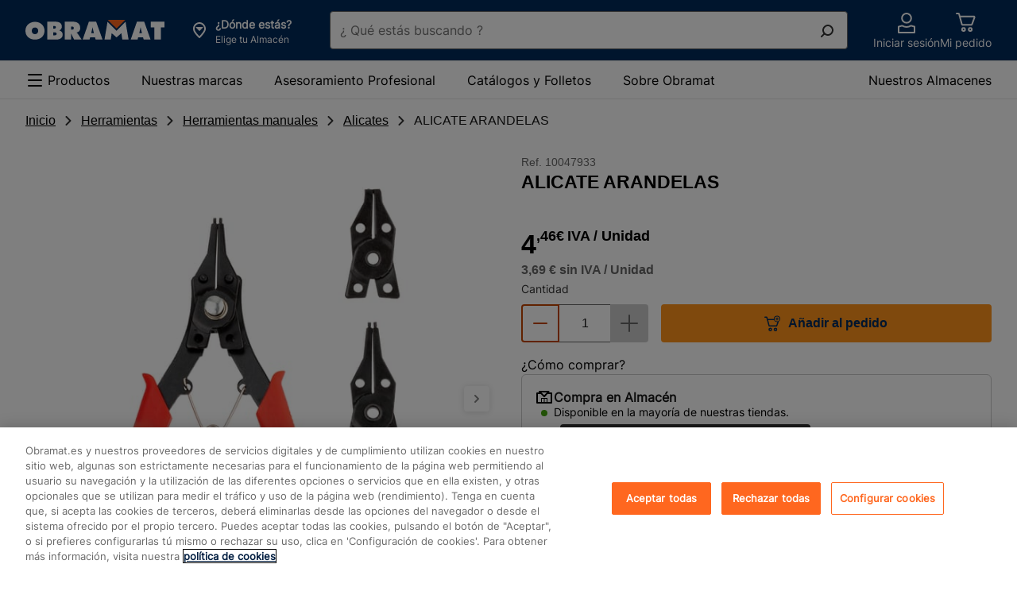

--- FILE ---
content_type: text/html;charset=UTF-8
request_url: https://www.obramat.es/productos/alicate-arandelas-10047933.html
body_size: 55935
content:
<!DOCTYPE html><html lang="es-ES"><head>        <meta charset="UTF-8">    <link rel="preconnect" href="https://media.adeo.com">    <link rel="preload" href="/cdp-site/6.53.0/static/fonts/Inter-Medium-subset.woff2" type="font/woff2" as="font" crossorigin="anonymous"/>    <link rel="preload" href="/cdp-site/6.53.0/static/fonts/Inter-Regular-subset.woff2" type="font/woff2" as="font" crossorigin="anonymous"/>    <link rel="preload" href="/cdp-site/6.53.0/static/fonts/Inter-Bold-subset.woff2" type="font/woff2" as="font" crossorigin="anonymous"/>    <link rel="shortcut icon" href="/cdp-site/6.53.0/static/images/common/favicon-bm.ico"/>    <link rel="icon" type="image/x-icon" href="/cdp-site/6.53.0/static/images/common/favicon-bm.ico"/>    <link rel="icon" type="image/png" href="/cdp-site/6.53.0/static/images/common/favicon-bm.png"/>    <meta name="viewport" id="viewport" content="width=device-width,initial-scale=1.0">    <link href="/cdp-site/6.53.0/static/css/common.css" rel="stylesheet" type="text/css"/>
<link href="/store-header-module/6.24.0/static/css/autocontextualization/autocontextualization.css" rel="stylesheet" type="text/css"/>
<link href="/category-navigation-module/3.45.0/static/css/websiteheadercomponent/desktop/websiteheadercomponentDesktop.css" rel="stylesheet" type="text/css"/>
<link href="/search-autocomplete-module/3.26.4/static/css/autocomplete.css" rel="stylesheet" type="text/css"/>
<link href="/store-header-module/6.24.0/static/css/contextheader/contextheader.css" rel="stylesheet" type="text/css"/>
<link href="/store-header-module/6.24.0/static/css/contextbanner/contextbanner.css" rel="stylesheet" type="text/css"/>
<link href="/store-header-module/6.24.0/static/css/contextbanner/desktop/contextbannerdesktop.css" rel="stylesheet" type="text/css"/>
<link href="/store-header-module/6.24.0/static/css/contextlayer/contextlayer.css" rel="stylesheet" type="text/css"/>
<link href="/customer-header-module/1.14.15/static/css/cdp-due--customer-header.css" rel="stylesheet" type="text/css"/>
<link href="/header-cart-module/2.17.0/static/css/app.054a4383.css" rel="stylesheet" type="text/css"/>
<link href="/header-module/1.44.1/static/fragments/usefullink/UseFulLink.css" rel="stylesheet" type="text/css"/>
<link href="/category-navigation-module/3.45.0/static/css/mainnavigation/desktop/mainnavigationdesktop.css" rel="stylesheet" type="text/css"/>
<link href="/breadcrumb-module/5.22.0/static/css/breadcrumb/breadcrumb.css" rel="stylesheet" type="text/css"/>
<link href="/product-recommendation-node-module/0.42.1/static/views/css/common.css" rel="stylesheet" type="text/css"/>
<link href="/product-recommendation-node-module/0.42.1/static/views/css/standard.css" rel="stylesheet" type="text/css"/>
<link href="/product-thumbnails-module/1.89.0/static/product-thumbnail/product-thumbnail.css" rel="stylesheet" type="text/css"/>
<link href="/cart-module/6.45.0/static/addToCartCustomer/addToCartCustomer.css" rel="stylesheet" type="text/css"/>
<link href="/product-details-module/6.281.0/static/productdetail/productdetail.css" rel="stylesheet" type="text/css"/>
<link href="/opus-push-module/2.45.0/static/views/promotional/pdp-promo-banner/pdp-promo-banner.css" rel="stylesheet" type="text/css"/>
<link href="/opus-push-module/2.45.0/static/views/commercial-operation/pdp-promo-banner/pdp-promo-banner.css" rel="stylesheet" type="text/css"/>
<link href="/product-recommendation-node-module/0.42.1/static/views/css/history.css" rel="stylesheet" type="text/css"/>
<link href="/product-recommendation-node-module/0.42.1/static/views/css/comparator.css" rel="stylesheet" type="text/css"/>
<link href="/product-recommendation-node-module/0.42.1/static/views/css/bundle.css" rel="stylesheet" type="text/css"/>
<link href="/product-thumbnails-module/1.89.0/static/product-price/product-price.css" rel="stylesheet" type="text/css"/>
<link href="/product-details-module/6.281.0/static/productcategory/productcategory.css" rel="stylesheet" type="text/css"/>
<link href="/product-details-module/6.281.0/static/productrelations/productrelations.css" rel="stylesheet" type="text/css"/>
<link href="/product-details-module/6.281.0/static/producttools/producttools.css" rel="stylesheet" type="text/css"/>
<link href="/product-details-module/6.281.0/static/bundle/bundle.css" rel="stylesheet" type="text/css"/>
<link href="/product-details-module/6.281.0/static/scorecard/scorecard.css" rel="stylesheet" type="text/css"/>
<link href="/product-details-module/6.281.0/static/sampleproduct/sampleproduct.css" rel="stylesheet" type="text/css"/>
<link href="/shoppinglist-module/5.17.0/static/addtoshoppinglist/addtoshoppinglist.css" rel="stylesheet" type="text/css"/>
<link href="/product-details-module/6.281.0/static/customandcontext/customandcontext.css" rel="stylesheet" type="text/css"/>
<link href="/product-details-module/6.281.0/static/premium/premium.css" rel="stylesheet" type="text/css"/>
<link href="/product-details-module/6.281.0/static/ragproductdetail/ragproductdetail.css" rel="stylesheet" type="text/css"/>
<link href="/ccdp-footer-module/1.39.2/static/fragments/footer/Footer.css" rel="stylesheet" type="text/css"/>
<link href="/ccdp-footer-module/1.39.2/static/fragments/seo-footer/SeoFooter.css" rel="stylesheet" type="text/css"/>
<script type="text/javascript" src="/cdp-site/6.53.0/static/js/common.modern.js"></script>
<script type="text/javascript" src="/seo-metatag-module/11.34.1/static/js/metatag/metatag.modern.js" defer></script>
<script type="text/javascript" data-src="/store-header-module/6.24.0/static/js/autocontextualization/autocontextualization.js" class="lazy-src" defer></script>
<script type="text/javascript" src="/category-navigation-module/3.45.0/static/js/websiteheadercomponent/desktop/websiteheadercomponentDesktop.modern.js" defer></script>
<script type="text/javascript" src="/search-autocomplete-module/3.26.4/static/js/modern.js" defer></script>
<script type="text/javascript" data-src="/store-header-module/6.24.0/static/js/contextheader/contextheader.js" class="lazy-src" defer></script>
<script type="text/javascript" data-src="/store-header-module/6.24.0/static/js/contextbanner/contextbanner.js" class="lazy-src" defer></script>
<script type="text/javascript" data-src="/store-header-module/6.24.0/static/js/contextlayer/contextlayer.js" class="lazy-src" defer></script>
<script type="text/javascript" src="/customer-header-module/1.14.15/static/js/cdp-due--customer-header.modern.js" defer></script>
<script type="text/javascript" src="/header-cart-module/2.17.0/static/js/app.76d465fc.js"></script>
<script type="text/javascript" src="/header-cart-module/2.17.0/static/js/vendors.6e61cd0e.js"></script>
<script type="text/javascript" src="/header-module/1.44.1/static/fragments/usefullink/UseFulLink.js" async defer></script>
<script type="text/javascript" src="/category-navigation-module/3.45.0/static/js/mainnavigation/desktop/mainnavigationdesktop.modern.js" defer></script>
<script type="text/javascript" src="/breadcrumb-module/5.22.0/static/js/breadcrumb/breadcrumb.modern.js" defer></script>
<script type="text/javascript" src="/product-recommendation-node-module/0.42.1/static/views/js/standard.js" async></script>
<script type="text/javascript" src="/product-thumbnails-module/1.89.0/static/product-thumbnail/product-thumbnail.js" defer></script>
<script type="text/javascript" data-src="/cart-module/6.45.0/static/addToCartCustomer/addToCartCustomer.js" class="lazy-src" defer></script>
<script type="text/javascript" src="/product-details-module/6.281.0/static/productdetail/productdetail.js" defer></script>
<script type="text/javascript" src="/opus-push-module/2.45.0/static/views/promotional/pdp-promo-banner/pdp-promo-banner.js" async></script>
<script type="text/javascript" src="/opus-push-module/2.45.0/static/views/commercial-operation/pdp-promo-banner/pdp-promo-banner.js" async></script>
<script type="text/javascript" src="/product-recommendation-node-module/0.42.1/static/views/js/history.js" async></script>
<script type="text/javascript" src="/product-recommendation-node-module/0.42.1/static/views/js/standard.js"></script>
<script type="text/javascript" src="/product-recommendation-node-module/0.42.1/static/views/js/comparator.js" async></script>
<script type="text/javascript" src="/product-recommendation-node-module/0.42.1/static/views/js/bundle.js" async></script>
<script type="text/javascript" data-src="/product-details-module/6.281.0/static/productrelations/productrelations.js" class="lazy-src" defer></script>
<script type="text/javascript" data-src="/product-details-module/6.281.0/static/producttools/producttools.js" class="lazy-src" defer></script>
<script type="text/javascript" data-src="/product-details-module/6.281.0/static/bundle/bundle.js" class="lazy-src" defer></script>
<script type="text/javascript" data-src="/product-details-module/6.281.0/static/scorecard/scorecard.js" class="lazy-src" defer></script>
<script type="text/javascript" data-src="/product-details-module/6.281.0/static/sampleproduct/sampleproduct.js" class="lazy-src" defer></script>
<script type="text/javascript" src="/shoppinglist-module/5.17.0/static/addtoshoppinglist/addtoshoppinglist.js" defer></script>
<script type="text/javascript" data-src="/product-details-module/6.281.0/static/premium/premium.js" class="lazy-src" defer></script>
<script type="text/javascript" src="/product-details-module/6.281.0/static/ragproductdetail/ragproductdetail.js" defer></script>
<script type="text/javascript" src="/ccdp-footer-module/1.39.2/static/fragments/footer/Footer.js" async defer></script>
<script type="text/javascript" src="/ccdp-footer-module/1.39.2/static/fragments/seo-footer/SeoFooter.js" async defer></script>
<script type="text/javascript" src="/tms-module/2.41.0/static/js/tms.modern.js"></script>
<script type="text/javascript" src="/authentication/8.8.0/static/js/keepalive.js" defer></script>
<script type="text/javascript" src="/authentication/8.8.0/static/js/keepaliveworker.js" defer></script>

<link rel="canonical" href="https://www.obramat.es/productos/alicate-arandelas-10047933.html"/><title>ALICATE ARANDELAS | Obramat</title>
        <meta name="google-site-verification" content="RcLz1cT9K8dvG7P3bq3SMRvKuTLgD-MMQ3dfuG6Liyc"/>




    <meta name="description" content="Alicate arandelas recambiable 4 cabezas: 1. Interior punta recta, 2. Interior punta curva, 3. Exterior punta recta, 4. Exterior punta curva. "/>

    <meta http-equiv="content-security-policy" content="default-src 'self' data: blob: 'unsafe-inline' 'unsafe-eval' https://*.bing.com https://cdn-api-weglot.com https://*.weglot.com https://*.office.net https://*.google-analytics.com https://*.fls.doubleclick.net https://*.googlesyndication.com https://cstatic.weborama.fr https://browser-intake-datadoghq.eu https://*.weborama.es https://www.googleadservices.com https://tag.aticdn.net https://*.tag.aticdn.net https://google.com https://*.qualtrics.com https://d2cmqkwo8rxlr9.cloudfront.net https://pixel-rmk.blueknow.com https://*.google.es https://*.doubleclick.net https://*.google.com https://*.clarity.ms https://*.adeo.cloud https://www.youtube.com https://*.brightcove.net https://*.obramat.es https://*.googleapis.com https://webapp.woosmap.com/webapp.js https://webapp-conf.woosmap.com/ https://*.gstatic.com https://sdk.woosmap.com https://i.ytimg.com https://*.bazaarvoice.com https://images.ctfassets.net/ https://cdn.cookielaw.org https://*.onetrust.com/ https://webto.salesforce.com https://adeo-marketplace.mirakl.net https://bricoman-fr-prod.reach5.net https://aswpsdkeu.com https://aswpapieu.com https://www.googletagmanager.com https://*.tagcommander.com https://platform.commandersact.com https://hvwbvlk.pa-cd.com https://logs1412.xiti.com https://media.adeo.com/ https://www.youtube.com https://api.woosmap.com https://bricomart-es-prod.reach5.net https://*.abtasty.com https://*.optimonk.com https://view.publitas.com; frame-src 'self' data: blob: https://sst.obramat.es https://esbricomartposterscope.solution.weborama.fr https://danbricomart.solution.weborama.fr https://*.googletagmanager.com https://*.abtasty.com https://www.youtube.com https://*.creativecdn.com https://*.abtasty.com https://td.doubleclick.net https://lb.affilae.com/ https://aswpsdkeu.com https://aswpapieu.com https://*.qualtrics.com https://tr.snapchat.com https://www.youtube.com https://creativecdn.com https://*.brightcove.net/ https://brightcove06-f.akamaihd.net https://brightcove04pmdo-a.akamaihd.net https://*.brightcovecdn.com https://*.brightcove.com https://a11379424185.cdn.optimizely.com/ https://online-return-adeo.sbeglobalcare.com/ https://*.onetrust.com/ https://api.spareka.fr https://*.booxi.com/ https://*.booxi.eu/ https://*.pinterest.com https://*.pinterest.fr https://i.pinimg.com/ https://caast.tv https://*.caast.tv https://vimeo.com https://*.vimeo.com https://accounts.google.com https://lh3.googleusercontent.com https://*.clic2buy.com https://9915855.fls.doubleclick.net https://critizr.com/ https://static.critizr.com/ https://www.clicrdv.com/ https://*.clicrdv.com/ https://*.captcha-delivery.com https://d2yc36e6u5rqei.cloudfront.net https://popin-frizbiz.widop.com https://*.smart-tribune.com https://www.google.com https://*.iadvize.com https://*.lmcdn.fr https://*.wanaplan.fr https://uk.cdn-net.com https://*.tokywoky.com https://*.facebook.com https://www-lma-public.absystech.net https://t.clic2buy.com https://di.rlcdn.com/ https://critizr.com/ https://i.pinimg.com/ https://creativecdn.com https://*.timify.com https://*.paypalobjects.com https://*.paypal.com https://view.publitas.com; form-action 'self' https://aswpsdkeu.com https://aswpapieu.com https://*.qualtrics.com https://tr.snapchat.com https://webto.salesforce.com/ https://enki-home.com/ https://webto.salesforce.com/ https://uk.cdn-net.com https://*.sips-atos.com https://*.sogenactif.com https://www-lma-public.absystech.net https://www.facebook.com/tr/ https://connect.facebook.net;">

        <meta property="og:title" content="ALICATE ARANDELAS | Obramat"/>
    <meta property="og:type" content="website"/>

    <meta property="og:url" content="https://www.obramat.es/productos/alicate-arandelas-10047933.html"/>

        <meta property="og:image" content="https://media.adeo.com/media/4399529/media.jpg"/>
        <meta property="og:description" content="Alicate arandelas recambiable 4 cabezas: 1. Interior punta recta, 2. Interior punta curva, 3. Exterior punta recta, 4. Exterior punta curva. "/>
    <meta property="og:site_name" content=""/>

    <meta name="robots" content="max-image-preview:large">
    <script type="application/ld+json" id="jsonld_ORGANIZATION">
      {
  "contactPoint" : {
    "@type" : "ContactPoint",
    "telephone" : ""
  },
  "@type" : "Organization",
  "name" : "Obramat España",
  "@context" : "https://schema.org",
  "url" : "https://www.obramat.es",
  "sameAs" : [ "https://www.facebook.com/obramatES/re=ts&amp;fref=ts", "https://twitter.com/obramat_es", "https://www.youtube.com/channel/UCXRVwe1eqCHQRkcXjxYe_hQ", "https://es.linkedin.com/company/obramat", "https://www.instagram.com/obramates/" ]
}
    </script>

    <script type="application/ld+json" id="jsonld_WEBSITE">
      {
  "@type" : "Website",
  "potentialAction" : {
    "query-input" : "required name=search_term",
    "@type" : "SearchAction",
    "target" : "https://www.obramat.es/search?q={search_term}"
  },
  "name" : "Obramat España",
  "alternateName" : "Más de 25.000 productos en Stock y al mejor Precio para realizar tus Proyectos de Construcción y Reforma.",
  "@context" : "https://schema.org",
  "url" : "https://www.obramat.es"
}
    </script>

    <script type="application/ld+json" id="jsonld_PRODUCT">
      {
  "offers" : {
    "priceCurrency" : "EUR",
    "@type" : "Offer",
    "price" : "4.46",
    "availability" : "http://schema.org/InStock",
    "url" : "https://www.obramat.es/productos/alicate-arandelas-10047933.html",
    "itemCondition" : "NewCondition"
  },
  "image" : "https://media.adeo.com/media/4399529/media.jpg",
  "gtin" : "8435159789308",
  "@type" : "Product",
  "name" : "ALICATE ARANDELAS",
  "description" : "Alicate arandelas recambiable 4 cabezas: 1. Interior punta recta, 2. Interior punta curva, 3. Exterior punta recta, 4. Exterior punta curva. ",
  "sku" : "10047933",
  "@context" : "http://schema.org"
}
    </script>


    <script type="application/ld+json" id="jsonld_BREADCRUMB">
      {
  "itemListElement" : [ {
    "item" : {
      "name" : "Inicio",
      "@id" : "https://www.obramat.es/"
    },
    "@type" : "ListItem",
    "position" : 1
  }, {
    "item" : {
      "name" : "Herramientas",
      "@id" : "https://www.obramat.es/herramientas/"
    },
    "@type" : "ListItem",
    "position" : 2
  }, {
    "item" : {
      "name" : "Herramientas manuales",
      "@id" : "https://www.obramat.es/herramientas/herramientas-manuales/"
    },
    "@type" : "ListItem",
    "position" : 3
  }, {
    "item" : {
      "name" : "Alicates",
      "@id" : "https://www.obramat.es/herramientas/herramientas-manuales/alicates/"
    },
    "@type" : "ListItem",
    "position" : 4
  }, {
    "item" : {
      "name" : "ALICATE ARANDELAS",
      "@id" : "https://www.obramat.es/productos/alicate-arandelas-10047933.html"
    },
    "@type" : "ListItem",
    "position" : 5
  } ],
  "@type" : "BreadcrumbList",
  "@context" : "http://schema.org"
}
    </script>


        <script type="application/json" id="jsonld_ResourceType">
            {
                "resourceType":"PRODUCT",
                "resourceId":"10047933"
            }
        </script>


<div class="kobi-fragment">
</div>    </head><body class="theme-bm"><svg class="kl-hidden" aria-hidden="true" xmlns="http://www.w3.org/2000/svg"><symbol id="Social_View_Star--Half_64px"  viewBox="0 0 64 64"><path fill-rule="evenodd" d="M33.362 6.038a1.5 1.5 0 00-2.724 0L22.98 22.631 5.12 25.18a1.5 1.5 0 00-.737 2.647l13.904 11.375-5.063 17.718a1.5 1.5 0 002.229 1.69L32 48.428l16.547 10.183a1.5 1.5 0 002.228-1.69l-5.062-17.718 13.903-11.375a1.5 1.5 0 00-.737-2.646l-17.86-2.551-7.657-16.593zM32 10.246v34.66l.786.483 14.044 8.642-4.273-14.952-.27-.949.763-.624 12.023-9.837-15.285-2.184-.808-.116-.342-.74L32 10.246z"/></symbol><symbol id="Social_View_Star--Half_48px"  viewBox="0 0 48 48"><path fill-rule="evenodd" d="M25.362 4.371a1.5 1.5 0 00-2.724 0l-5.658 12.26-13.192 1.884a1.5 1.5 0 00-.738 2.646l10.237 8.375-3.73 13.052a1.5 1.5 0 002.23 1.69L24 36.76l12.214 7.517a1.5 1.5 0 002.228-1.69l-3.729-13.052L44.95 21.16a1.5 1.5 0 00-.738-2.646L31.02 16.631 25.362 4.37zM24 8.58v24.66l.786.483 9.71 5.976-2.938-10.286-.271-.948.763-.625 8.357-6.837-10.62-1.517-.807-.116-.342-.74L24 8.579z"/></symbol><symbol id="Social_View_Star--Half_32px"  viewBox="0 0 32 32"><path fill-rule="evenodd" d="M16.908 2.914a1 1 0 00-1.816 0l-3.772 8.173-8.794 1.256a1 1 0 00-.492 1.764l6.824 5.584-2.486 8.7a1 1 0 001.486 1.127L16 24.508l8.143 5.01a1 1 0 001.486-1.126l-2.487-8.701 6.825-5.584a1 1 0 00-.492-1.764l-8.795-1.256-3.772-8.173zM16 5.72v16.44l.524.322 6.474 3.983-1.96-6.857-.18-.632.51-.417 5.57-4.558-7.08-1.011-.538-.077-.228-.494L16 5.719z"/></symbol><symbol id="Social_View_Star--Half_24px"  viewBox="0 0 24 24"><path fill-rule="evenodd" d="M12.908 2.08a1 1 0 00-1.816 0L8.32 8.088l-6.46.922a1 1 0 00-.492 1.764l4.99 4.084-1.818 6.367a1 1 0 001.485 1.127L12 18.674l5.976 3.678a1 1 0 001.486-1.127l-1.82-6.367 4.991-4.084a1 1 0 00-.491-1.764l-6.462-.923-2.772-6.006zM12 4.887v11.44l.524.322 4.307 2.65-1.292-4.523-.181-.633.509-.416 3.738-3.058-4.746-.678-.539-.077-.228-.494L12 4.886z"/></symbol><symbol id="Social_View_Star--Half_16px"  viewBox="0 0 16 16"><path fill-rule="evenodd" d="M8.906 2.077a1 1 0 00-1.812 0L5.558 5.37l-3.254.65a1 1 0 00-.437 1.755l2.296 1.879-.648 3.673a1 1 0 001.566.988L8 12.229l2.919 2.085a1 1 0 001.566-.988l-.648-3.673 2.296-1.879a1 1 0 00-.437-1.755l-3.254-.65-1.536-3.292zM8 4.865V9.77l.581.415 1.509 1.078-.325-1.84-.102-.577.454-.371 1.112-.91-1.675-.335-.496-.1-.214-.458L8 4.865z"/></symbol><symbol id="Social_View_Star--Full_64px"  viewBox="0 0 64 64"><path fill-rule="evenodd" d="M32.908 6.248a1 1 0 00-1.816 0L23.32 23.087l-18.128 2.59A1 1 0 004.7 27.44l14.158 11.583-5.153 18.035a1 1 0 001.486 1.126L32 47.841l16.809 10.344a1 1 0 001.486-1.126l-5.153-18.035L59.3 27.441a1 1 0 00-.492-1.764l-18.128-2.59-7.772-16.84z"/></symbol><symbol id="Social_View_Star--Full_48px"  viewBox="0 0 48 48"><path fill-rule="evenodd" d="M24.908 4.58a1 1 0 00-1.816 0L17.32 17.088 3.86 19.01a1 1 0 00-.492 1.764l10.49 8.584-3.818 13.367a1 1 0 001.485 1.127L24 36.174l12.476 7.678a1 1 0 001.486-1.127l-3.82-13.367 10.491-8.584a1 1 0 00-.492-1.764L30.68 17.087 24.908 4.581z"/></symbol><symbol id="Social_View_Star--Full_32px"  viewBox="0 0 32 32"><path fill-rule="evenodd" d="M16.908 2.914a1 1 0 00-1.816 0l-3.772 8.173-8.794 1.256a1 1 0 00-.492 1.764l6.824 5.584-2.486 8.7a1 1 0 001.486 1.127L16 24.508l8.143 5.01a1 1 0 001.486-1.126l-2.487-8.701 6.825-5.584a1 1 0 00-.492-1.764l-8.795-1.256-3.772-8.173z"/></symbol><symbol id="Social_View_Star--Full_24px"  viewBox="0 0 24 24"><path fill-rule="evenodd" d="M12.908 2.08a1 1 0 00-1.816 0L8.32 8.088l-6.46.922a1 1 0 00-.492 1.764l4.99 4.084-1.818 6.367a1 1 0 001.485 1.127L12 18.674l5.976 3.678a1 1 0 001.486-1.127l-1.82-6.367 4.991-4.084a1 1 0 00-.491-1.764l-6.462-.923-2.772-6.006z"/></symbol><symbol id="Social_View_Star--Full_16px"  viewBox="0 0 16 16"><path fill-rule="evenodd" d="M8.906 2.077a1 1 0 00-1.812 0L5.558 5.37l-3.254.65a1 1 0 00-.437 1.755l2.296 1.879-.648 3.673a1 1 0 001.566.988L8 12.229l2.919 2.085a1 1 0 001.566-.988l-.648-3.673 2.296-1.879a1 1 0 00-.437-1.755l-3.254-.65-1.536-3.292z"/></symbol><symbol id="Product_Basket_Standard_64px"  viewBox="0 0 64 64"><path d="M55.93 18.82a2 2 0 00-1.61-.82h-38l-1.74-6.52A2 2 0 0012.62 10H6.5a1.5 1.5 0 000 3h5.35l7.6 28.52A2 2 0 0021.38 43h26.25a2 2 0 001.91-1.39l6.68-21a2 2 0 00-.29-1.79zM46.9 40H22.15l-5.06-19H53zM25 47a6 6 0 106 6 6 6 0 00-6-6zm0 9a3 3 0 113-3 3 3 0 01-3 3zM44 47a6 6 0 106 6 6 6 0 00-6-6zm0 9a3 3 0 113-3 3 3 0 01-3 3z"/></symbol><symbol id="Product_Basket_Standard_48px"  viewBox="0 0 48 48"><path d="M39.85 13h-27L11.6 8.47A2 2 0 009.67 7H5.55a1.5 1.5 0 000 3H8.9l5.6 20.53A2 2 0 0016.43 32h18.26a2 2 0 001.89-1.35l5.16-15A2 2 0 0039.85 13zM34 29H17.2l-3.55-13h24.8zM19 35a4.5 4.5 0 104.5 4.5A4.49 4.49 0 0019 35zm0 6a1.5 1.5 0 111.5-1.5A1.5 1.5 0 0119 41zM32 35a4.5 4.5 0 104.5 4.5A4.49 4.49 0 0032 35zm0 6a1.5 1.5 0 111.5-1.5A1.5 1.5 0 0132 41z"/></symbol><symbol id="Product_Basket_Standard_32px"  viewBox="0 0 32 32"><path d="M22.41 21.3H11.57a2 2 0 01-1.93-1.48L6.15 7H4a1 1 0 010-2h2.15a2 2 0 011.93 1.48l.59 2.17h16.9a2 2 0 011.88 2.69L24.29 20a2 2 0 01-1.88 1.3zm-10.84-2h10.84l3.16-8.65H9.22zM12.75 25.18a.91.91 0 11-.91.91.91.91 0 01.91-.91m0-2a2.91 2.91 0 102.91 2.91 2.91 2.91 0 00-2.91-2.91zM21.17 25.18a.91.91 0 11-.91.91.91.91 0 01.91-.91m0-2a2.91 2.91 0 102.91 2.91 2.91 2.91 0 00-2.91-2.91z"/></symbol><symbol id="Product_Basket_Standard_24px"  viewBox="0 0 24 24"><path d="M18 16H8a1 1 0 01-1-.75L4.38 5H3a1 1 0 010-2h2.15a1 1 0 011 .75L6.71 6H20a1 1 0 01.79.38 1 1 0 01.18.86l-2 8A1 1 0 0118 16zm-9.2-2h8.42l1.5-6H7.23z"/><circle cx="16.5" cy="20" r="2"/><circle cx="9.5" cy="20" r="2"/></symbol><symbol id="Navigation_Notification_Circle--Available_64px"  viewBox="0 0 64 64"><path d="M32 5a27 27 0 1027 27A27 27 0 0032 5zm0 51a24 24 0 1124-24 24 24 0 01-24 24z"/><path d="M45.44 22.44L30.5 37.38l-8.94-8.94a1.5 1.5 0 00-2.12 2.12l9.65 9.65a2 2 0 002.82 0l15.65-15.65a1.5 1.5 0 00-2.12-2.12z"/></symbol><symbol id="Navigation_Notification_Circle--Available_48px"  viewBox="0 0 48 48"><path d="M24 7A17 17 0 117 24 17 17 0 0124 7m0-3a20 20 0 1020 20A20 20 0 0024 4z"/><path d="M22.58 31a2 2 0 01-2.78 0l-7.32-6.77a1.5 1.5 0 012-2.2l6.61 6.11L33.43 15.7a1.5 1.5 0 112.14 2.1z"/></symbol><symbol id="Navigation_Notification_Circle--Available_32px"  viewBox="0 0 32 32"><path d="M16 5A11 11 0 115 16 11 11 0 0116 5m0-2a13 13 0 1013 13A13 13 0 0016 3z"/><path d="M14.2 21.45l-5.7-5.27a1 1 0 111.35-1.47l4.28 4 8-8.09a1 1 0 011.42 0 1 1 0 010 1.41z"/></symbol><symbol id="Navigation_Notification_Circle--Available_24px"  viewBox="0 0 24 24"><path d="M12 4a8 8 0 11-8 8 8 8 0 018-8m0-2a10 10 0 1010 10A10 10 0 0012 2z"/><path d="M10.73 15.75a1 1 0 01-.68-.26l-3-2.74a1 1 0 011.36-1.47l2.25 2.08 4.36-4.42a1 1 0 111.42 1.41l-5 5.1a1 1 0 01-.71.3z"/></symbol><symbol id="Navigation_Control_Cross_64px"  viewBox="0 0 64 64"><path d="M34.12 32l16.44-16.44a1.5 1.5 0 00-2.12-2.12L32 29.88 15.56 13.44a1.5 1.5 0 00-2.12 2.12L29.88 32 13.44 48.44a1.49 1.49 0 000 2.12 1.5 1.5 0 002.12 0L32 34.12l16.44 16.44a1.5 1.5 0 002.12 0 1.49 1.49 0 000-2.12z"/></symbol><symbol id="Navigation_Control_Cross_48px"  viewBox="0 0 48 48"><path d="M26.12 24l13.94-13.94a1.5 1.5 0 10-2.12-2.12L24 21.88 10.06 7.94a1.5 1.5 0 10-2.12 2.12L21.88 24 7.94 37.94a1.49 1.49 0 000 2.12 1.5 1.5 0 002.12 0L24 26.12l13.94 13.94a1.5 1.5 0 002.12 0 1.49 1.49 0 000-2.12z"/></symbol><symbol id="Navigation_Control_Cross_32px"  viewBox="0 0 32 32"><path d="M17.41 16l8.8-8.79a1 1 0 10-1.42-1.42L16 14.59l-8.79-8.8a1 1 0 00-1.42 1.42l8.8 8.79-8.8 8.79a1 1 0 000 1.42 1 1 0 001.42 0l8.79-8.8 8.79 8.8a1 1 0 001.42 0 1 1 0 000-1.42z"/></symbol><symbol id="Navigation_Control_Cross_24px"  viewBox="0 0 24 24"><path d="M13.51 12l6.29-6.29a1 1 0 000-1.42 1 1 0 00-1.41 0l-6.3 6.3-6.29-6.3a1 1 0 00-1.41 0 1 1 0 000 1.42L10.68 12l-6.29 6.29a1 1 0 00.7 1.71 1 1 0 00.71-.29l6.29-6.3 6.3 6.3a1 1 0 00.7.29 1 1 0 00.71-.29 1 1 0 000-1.42z"/></symbol><symbol id="Navigation_Control_Cross_16px"  viewBox="0 0 16 16"><path d="M9.41 8l3.3-3.29a1 1 0 10-1.42-1.42L8 6.59l-3.29-3.3a1 1 0 00-1.42 1.42L6.59 8l-3.3 3.29a1 1 0 000 1.42 1 1 0 001.42 0L8 9.41l3.29 3.3a1 1 0 001.42 0 1 1 0 000-1.42z"/></symbol><symbol id="Navigation_Arrow_Arrow--Top_64px"  viewBox="0 0 64 64"><path d="M30.94 20.19a1.5 1.5 0 012.12 0l21.5 21.5a1.5 1.5 0 01-2.12 2.12L32 23.372l-20.44 20.44a1.5 1.5 0 01-2.12-2.122l21.5-21.5z"/></symbol><symbol id="Navigation_Arrow_Arrow--Top_48px"  viewBox="0 0 48 48"><path d="M22.94 15.19a1.5 1.5 0 012.12 0l15.5 15.5a1.5 1.5 0 01-2.12 2.12L24 18.372 9.56 32.811a1.5 1.5 0 01-2.12-2.122l15.5-15.5z"/></symbol><symbol id="Navigation_Arrow_Arrow--Top_32px"  viewBox="0 0 32 32"><path d="M15.293 10.293a1 1 0 011.414 0l10 10a1 1 0 01-1.414 1.414L16 12.414l-9.293 9.293a1 1 0 01-1.414-1.414l10-10z"/></symbol><symbol id="Navigation_Arrow_Arrow--Top_24px"  viewBox="0 0 24 24"><path d="M11.293 7.793a1 1 0 011.414 0l7 7a1 1 0 01-1.414 1.414L12 9.914l-6.293 6.293a1 1 0 01-1.414-1.414l7-7z"/></symbol><symbol id="Navigation_Arrow_Arrow--Top_16px"  viewBox="0 0 16 16"><path d="M7.293 5.293a1 1 0 011.414 0l4 4a1 1 0 01-1.414 1.414L8 7.414l-3.293 3.293a1 1 0 01-1.414-1.414l4-4z"/></symbol><symbol id="Navigation_Arrow_Arrow--Right_64px"  viewBox="0 0 64 64"><path d="M20.19 9.44a1.5 1.5 0 012.12 0l21.5 21.5a1.5 1.5 0 010 2.12l-21.5 21.5a1.5 1.5 0 01-2.12-2.12L40.628 32l-20.44-20.44a1.5 1.5 0 010-2.12z"/></symbol><symbol id="Navigation_Arrow_Arrow--Right_48px"  viewBox="0 0 48 48"><path d="M15.19 7.44a1.5 1.5 0 012.12 0l15.5 15.5a1.5 1.5 0 010 2.12l-15.5 15.5a1.5 1.5 0 01-2.12-2.12L29.628 24 15.189 9.56a1.5 1.5 0 010-2.12z"/></symbol><symbol id="Navigation_Arrow_Arrow--Right_32px"  viewBox="0 0 32 32"><path d="M10.293 5.293a1 1 0 011.414 0l10 10a1 1 0 010 1.414l-10 10a1 1 0 01-1.414-1.414L19.586 16l-9.293-9.293a1 1 0 010-1.414z"/></symbol><symbol id="Navigation_Arrow_Arrow--Right_24px"  viewBox="0 0 24 24"><path d="M7.793 4.293a1 1 0 011.414 0l7 7a1 1 0 010 1.414l-7 7a1 1 0 01-1.414-1.414L14.086 12 7.793 5.707a1 1 0 010-1.414z"/></symbol><symbol id="Navigation_Arrow_Arrow--Right_16px"  viewBox="0 0 16 16"><path d="M5.293 3.293a1 1 0 011.414 0l4 4a1 1 0 010 1.414l-4 4a1 1 0 01-1.414-1.414L8.586 8 5.293 4.707a1 1 0 010-1.414z"/></symbol><symbol id="Navigation_Arrow_Arrow--Left_64px"  viewBox="0 0 64 64"><path d="M43.81 9.44a1.5 1.5 0 010 2.12L23.372 32l20.44 20.44a1.5 1.5 0 01-2.122 2.12l-21.5-21.5a1.5 1.5 0 010-2.12l21.5-21.5a1.5 1.5 0 012.122 0z"/></symbol><symbol id="Navigation_Arrow_Arrow--Left_48px"  viewBox="0 0 48 48"><path d="M32.81 7.44a1.5 1.5 0 010 2.12L18.372 24l14.44 14.44a1.5 1.5 0 01-2.122 2.12l-15.5-15.5a1.5 1.5 0 010-2.12l15.5-15.5a1.5 1.5 0 012.122 0z"/></symbol><symbol id="Navigation_Arrow_Arrow--Left_32px"  viewBox="0 0 32 32"><path d="M21.707 5.293a1 1 0 010 1.414L12.414 16l9.293 9.293a1 1 0 01-1.414 1.414l-10-10a1 1 0 010-1.414l10-10a1 1 0 011.414 0z"/></symbol><symbol id="Navigation_Arrow_Arrow--Left_24px"  viewBox="0 0 24 24"><path d="M16.207 4.293a1 1 0 010 1.414L9.914 12l6.293 6.293a1 1 0 01-1.414 1.414l-7-7a1 1 0 010-1.414l7-7a1 1 0 011.414 0z"/></symbol><symbol id="Navigation_Arrow_Arrow--Left_16px"  viewBox="0 0 16 16"><path d="M10.707 3.293a1 1 0 010 1.414L7.414 8l3.293 3.293a1 1 0 01-1.414 1.414l-4-4a1 1 0 010-1.414l4-4a1 1 0 011.414 0z"/></symbol><symbol id="Navigation_Arrow_Arrow--Bottom_64px"  viewBox="0 0 64 64"><path d="M9.44 20.19a1.5 1.5 0 012.12 0L32 40.628l20.44-20.44a1.5 1.5 0 012.12 2.122l-21.5 21.5a1.5 1.5 0 01-2.12 0l-21.5-21.5a1.5 1.5 0 010-2.122z"/></symbol><symbol id="Navigation_Arrow_Arrow--Bottom_48px"  viewBox="0 0 48 48"><path d="M7.44 15.19a1.5 1.5 0 012.12 0L24 29.628l14.44-14.44a1.5 1.5 0 012.12 2.122l-15.5 15.5a1.5 1.5 0 01-2.12 0l-15.5-15.5a1.5 1.5 0 010-2.122z"/></symbol><symbol id="Navigation_Arrow_Arrow--Bottom_32px"  viewBox="0 0 32 32"><path d="M5.293 10.293a1 1 0 011.414 0L16 19.586l9.293-9.293a1 1 0 111.414 1.414l-10 10a1 1 0 01-1.414 0l-10-10a1 1 0 010-1.414z"/></symbol><symbol id="Navigation_Arrow_Arrow--Bottom_24px"  viewBox="0 0 24 24"><path d="M4.293 7.793a1 1 0 011.414 0L12 14.086l6.293-6.293a1 1 0 111.414 1.414l-7 7a1 1 0 01-1.414 0l-7-7a1 1 0 010-1.414z"/></symbol><symbol id="Navigation_Arrow_Arrow--Bottom_16px"  viewBox="0 0 16 16"><path d="M3.293 5.293a1 1 0 011.414 0L8 8.586l3.293-3.293a1 1 0 111.414 1.414l-4 4a1 1 0 01-1.414 0l-4-4a1 1 0 010-1.414z"/></symbol></svg>	

<header id="component-WebsiteHeaderComponent" class="component-WebsiteHeaderComponent  js-header-components component-WebsiteHeaderComponent--sticky_header" role="banner">
    <nav role="navigation" class="ml-container l-skip-links" aria-label="Menú de acceso rápido">

<a class="m-skip-links mc-link mc-link--m mc-link--s@from-l" href="#js-categories-layer-nav" title="Acceder a la navegación de producto" tabindex="0">Navegación de producto</a>
<a class="m-skip-links mc-link mc-link--m mc-link--s@from-l" href="#search-autocomplete__input--a11y-skip-link" title="Ir directamente al buscador" tabindex="0">Ir directamente al buscador</a>
<a class="m-skip-links mc-link mc-link--m mc-link--s@from-l" href="#corps" title="Acceder al contenido" tabindex="0">Contenido</a>
<a class="m-skip-links mc-link mc-link--m mc-link--s@from-l" href="#footer" title="Acceder al pie de página" tabindex="0">Pie de página</a>
    </nav>
    <div class="l-header__main-components">
        
        <div
        class="l-header__components"
        data-promotion-name="header"
        data-promotion-category="header"
        >

<svg class="kl-hidden">
    <svg viewBox="0 0 6793 964" fill="none" xmlns="http://www.w3.org/2000/svg" id="logo-omes">
        <path d="M4451.27 528.191L4010.48 91.9441L3862.54 962.771H4168.58C4168.58 962.771 4211.26 682.136 4213.56 647.456L4451.2 854.253L4688.82 647.52C4691.19 682.136 4733.96 962.835 4733.96 962.835H5040.03L4891.93 92.0082L4451.27 528.191Z" fill="white"/>
        <path fill-rule="evenodd" clip-rule="evenodd" d="M4874.14 0.0639736L4028.26 0L4451.01 418.778L4874.14 0.0639736Z" fill="#FF671F"/>
        <path d="M466.766 92.0774C530.944 92.0774 591.409 102.507 648.097 123.43C704.79 144.353 754.249 173.786 796.414 211.856C838.579 249.927 871.98 295.804 896.614 349.551C921.248 403.298 933.533 463.381 933.533 529.793C933.533 596.209 921.248 658.339 896.614 711.702C871.98 765.064 838.579 810.369 796.414 847.733C754.249 885.034 704.79 913.572 648.097 933.346C591.409 953.116 530.944 963.035 466.766 963.035C402.59 963.035 342.125 953.116 285.434 933.346C228.744 913.572 179.284 885.034 137.119 847.733C94.953 810.432 61.5529 765.064 36.919 711.702C12.285 658.339 0 597.747 0 529.793C0 461.843 12.285 403.298 36.919 349.551C61.5529 295.804 94.953 249.927 137.119 211.856C179.284 173.786 228.68 144.353 285.434 123.43C342.125 102.571 402.59 92.0774 466.766 92.0774ZM466.766 369.706C442.132 369.706 420.122 373.993 400.734 382.567C381.347 391.141 364.903 403.106 351.467 418.398C338.03 433.69 327.6 451.223 320.114 470.993C312.628 490.763 308.917 511.88 308.917 534.211C308.917 582.709 323.441 621.93 352.554 651.751C381.667 681.631 419.738 696.537 466.703 696.537C513.668 696.537 551.801 681.631 580.848 651.751C609.964 621.93 624.488 582.709 624.488 534.211C624.488 511.816 620.711 490.763 613.29 470.993C605.805 451.223 595.377 433.69 581.94 418.398C568.5 403.106 552.056 391.141 532.668 382.567C513.281 373.993 491.273 369.706 466.639 369.706H466.766Z" fill="white"/>
        <path d="M1063.47 84.135H1435.29C1478.03 84.135 1519.94 87.2704 1561.15 93.4766C1602.29 99.6833 1639.01 111.713 1671.26 129.628C1703.51 147.48 1729.55 172.37 1749.32 204.234C1769.16 236.098 1779.01 277.304 1779.01 327.788C1779.01 366.626 1769.48 402.777 1750.48 436.177C1731.41 469.578 1702.49 492.547 1663.65 504.959V511.934C1711.83 529.019 1749.9 554.868 1777.86 589.421C1805.82 623.973 1819.83 667.735 1819.83 720.524C1819.83 765.569 1810.3 803.703 1791.29 834.739C1772.23 865.833 1747.4 890.849 1716.69 909.918C1685.98 928.987 1651.43 942.551 1612.97 950.741C1574.52 958.867 1536.25 962.962 1498.18 962.962H1063.47V84.135ZM1388.64 422.101C1400.29 422.101 1411.93 421.525 1423.58 420.373C1435.22 419.222 1445.91 416.47 1455.64 412.247C1465.36 407.96 1473.1 401.562 1478.92 392.988C1484.75 384.478 1487.69 372.385 1487.69 356.837C1487.69 340.521 1484.36 328.299 1477.77 320.109C1471.18 311.984 1462.61 306.097 1452.11 302.642C1441.62 299.123 1430.17 297.203 1417.76 296.819C1405.34 296.435 1393.25 296.243 1381.6 296.243H1359.47V422.101H1388.58H1388.64ZM1359.53 753.093H1395.68C1408.86 753.093 1422.88 752.707 1437.65 751.942C1452.43 751.173 1466.19 748.42 1479.05 743.752C1491.85 739.079 1502.53 731.722 1511.11 721.612C1519.62 711.502 1523.9 697.551 1523.9 679.638C1523.9 661.72 1519.43 646.814 1510.53 637.087C1501.57 627.363 1490.31 620.388 1476.75 616.102C1463.12 611.816 1448.6 609.318 1433.05 608.553C1417.5 607.785 1403.49 607.398 1391.08 607.398H1359.59V753.093H1359.53Z" fill="white"/>
        <path d="M1923.62 84.135H2309.38C2359.09 84.135 2406.12 89.5736 2450.4 100.451C2494.68 111.329 2533.52 128.988 2566.98 153.494C2600.38 177.936 2626.81 209.609 2646.26 248.511C2665.64 287.349 2675.37 334.378 2675.37 389.533C2675.37 422.933 2672.04 451.724 2665.45 475.784C2658.86 499.904 2648.56 520.829 2634.55 538.743C2620.54 556.661 2602.87 571.762 2581.51 584.175C2560.14 596.587 2534.67 607.912 2505.17 617.958V624.933C2513.68 631.14 2522.64 638.174 2531.98 645.918C2541.32 653.726 2550.22 664.154 2558.79 677.4L2749.91 962.962H2381.62L2241.75 680.917H2235.92V962.962H1923.55V84.135H1923.62ZM2235.99 473.418H2258.13C2271.31 473.418 2284.17 472.65 2296.58 471.112C2308.99 469.578 2320.25 466.252 2330.36 461.197C2340.47 456.142 2348.41 448.78 2354.23 439.057C2360.05 429.331 2363 416.342 2363 400.026C2363 383.71 2360.24 369.57 2354.87 359.844C2349.43 350.118 2342.08 342.568 2332.73 337.13C2323.39 331.691 2312.51 328.236 2300.1 326.636C2287.69 325.1 2274.44 324.333 2260.49 324.333H2236.05V473.546L2235.99 473.418Z" fill="white"/>
        <path d="M3134.08 962.898H2796.12L3101.45 84.135H3454.58L3768.11 962.898H3430.14L3401.03 853.357H3159.74L3134.08 962.898ZM3345.04 644.703L3307.74 489.667C3303.07 471.048 3299.16 452.175 3296.09 433.17C3292.96 414.167 3289.89 395.291 3286.75 376.672H3275.1L3216.81 644.767H3345.04V644.703Z" fill="white"/>
        <path d="M5481.48 962.898H5143.5L5448.85 84.135H5801.98L6115.52 962.898H5777.54L5748.42 853.357H5507.14L5481.48 962.898ZM5692.46 644.703L5655.15 489.667C5650.46 471.048 5646.55 452.175 5643.5 433.17C5640.36 414.167 5637.27 395.291 5634.17 376.672H5622.53L5564.24 644.767H5692.46V644.703Z" fill="white"/>
        <path d="M6121.34 84.135H6792.65V369.698L6616.61 361.572V962.962H6297.29V361.508L6121.25 369.633V84.135H6121.34Z" fill="white"/>
    </svg>
</svg>

            <div class="l-header__components-item l-header__logo-store">
                <a
                href="/"
                aria-label="Volver a la página de inicio de Obramat"
                class="js-logo-lm l-header__components-item l-header__logo"
                data-button-name="logo"
        data-cerberus="BTN_logoHeaderDesk"
                >
                    <svg class="l-header__logo-svg">
                        <use xlink:href="#logo-omes" href="#logo-omes"></use>
                    </svg>
                </a>
                <div data-button-name="store context">
                    <div class="context-header-container" data-selectorid="context-header">
    


<button title="¿Dónde estás?"
        class="l-context-header__item-bm l-context-header__item-store-name js-context-store-name-button">

        
<svg class="kl-hidden" aria-hidden="true" xmlns="http://www.w3.org/2000/svg"><symbol id="Store_Monochrome_StoreLocation-bm_24px" id="Store_Monochrome_StoreLocation-bm_24px"  viewBox="0 0 24 24"><path fill-rule="evenodd" d="M5.994 10.876C5.56 7.416 8.159 4 12 4c1.895 0 3.5.944 4.595 2.312 1.107 1.385 1.62 3.114 1.415 4.546-.094.664-.502 1.581-1.165 2.656-.648 1.05-1.477 2.152-2.306 3.165a55.165 55.165 0 01-2.563 2.907 44.272 44.272 0 01-2.524-2.73c-.825-.978-1.648-2.06-2.291-3.123-.653-1.081-1.07-2.063-1.168-2.857zm6.715 10.83L12 21l-.678.735-.002-.002-.005-.004-.015-.015-.058-.054-.215-.205a45.057 45.057 0 01-3.103-3.31c-.863-1.023-1.758-2.192-2.475-3.378-.706-1.169-1.29-2.437-1.441-3.643C3.441 6.584 6.843 2 12.001 2c2.605 0 4.751 1.306 6.156 3.063 1.392 1.74 2.13 4.01 1.834 6.079-.155 1.086-.747 2.294-1.443 3.422-.712 1.154-1.602 2.332-2.46 3.382a57.137 57.137 0 01-3.301 3.682l-.057.058-.016.015-.004.004-.001.002zM12 21l.707.707a1 1 0 01-1.385.028L12 21zM7.54 8.309A.5.5 0 018 8h8a.5.5 0 01.353.854l-4 4a.5.5 0 01-.707 0l-4-4a.5.5 0 01-.108-.545z"/></symbol></svg>
            <svg class="ku-icon-24 l-context-header__icon-location-bm"  aria-hidden="true">
                <use href="#Store_Monochrome_StoreLocation-bm_24px"></use>
            </svg>
    <section class="l-context-header__item-content l-context-header__item-store-name-content">
            <span class="l-context-header__item-text l-context-header__item-store-name-text">¿Dónde estás?</span>
            <span class="l-context-header__item-no-store-name-subtext-bm">
Elige tu Almacén            </span>
    </section>
</button>
</div>

                </div>
            </div>

            <div
            class="l-header__components-item l-header__search"
            data-button-name="search"
            >
                <form
  action="/search"
  autocomplete="off"
  class="desktop"
  data-cerberus="CPT_searchAutocompleteComponent"
  id="search-autocomplete"
  name="q"
  pattern="([^<>{}])*"
  role="search"
>
    <input
    aria-autocomplete="list"
    aria-controls="search-autocomplete__suggestions"
    aria-expanded="false"
    aria-haspopup="true"
    aria-owns="autocomplete-suggestions"
    aria-label="Empieza introduciendo los términos de búsqueda. Después, muévete con las flechas para ver las propuestas y confirma tu elección pulsando Intro"
    id="search-autocomplete__input--a11y-skip-link"
    autocorrect="off"
    enterkeyhint="search"
    inputmode="search"
    maxlength="100"
    name="q"
    placeholder="¿ Qué estás buscando ?"
    required
    role="combobox"
    class="search-autocomplete-input"
    spellcheck
    type="search"
    value=""
  />
  <ul
    aria-labelledby="search-autocomplete"
    data-cerberus="ELEM_layerRecherche"
    id="search-autocomplete__suggestions"
  ></ul>
  <button
    tabindex="0"
    title="Borrar"
    class="clear-input-button"
    type="button"
  >
    <svg
      aria-hidden="true"
      viewBox="0 0 16 16"
      xmlns="http://www.w3.org/2000/svg"
    >
      <path
        fill-rule="evenodd"
        clip-rule="evenodd"
        d="M9.40994 8L15.7099 1.71C16.1021 1.31788 16.1021 0.682124 15.7099 0.290002C15.3178 -0.10212 14.6821 -0.10212 14.2899 0.290002L7.99994 6.59L1.70994 0.290002C1.31782 -0.10212 0.682061 -0.10212 0.289939 0.290002C-0.102183 0.682124 -0.102183 1.31788 0.289939 1.71L6.58994 8L0.289939 14.29C0.100626 14.4778 -0.00585938 14.7334 -0.00585938 15C-0.00585938 15.2666 0.100626 15.5222 0.289939 15.71C0.477706 15.8993 0.733301 16.0058 0.999939 16.0058C1.26658 16.0058 1.52217 15.8993 1.70994 15.71L7.99994 9.41L14.2899 15.71C14.4777 15.8993 14.7333 16.0058 14.9999 16.0058C15.2666 16.0058 15.5222 15.8993 15.7099 15.71C15.8993 15.5222 16.0057 15.2666 16.0057 15C16.0057 14.7334 15.8993 14.4778 15.7099 14.29L9.40994 8Z"
        fill="#333333"
      />
    </svg>
  </button>
    <button
    tabindex="0"
    title="Iniciar la búsqueda"
    class="search-button"
    type="submit"
  >
    <svg
      aria-hidden="true"
      viewBox="0 0 16 16"
      xmlns="http://www.w3.org/2000/svg"
    >
      <path
        d="M13.9 2.10002C12.6181 0.767741 10.8489 0.0148926 9.00002 0.0148926C7.15114 0.0148926 5.38196 0.767741 4.10002 2.10002C1.60734 4.52378 1.30736 8.42354 3.40002 11.2L0.300017 14.3C-0.0811256 14.6889 -0.0811256 15.3112 0.300017 15.7C0.490186 15.8802 0.738406 15.9866 1.00002 16C1.26625 16.0085 1.52257 15.8987 1.70002 15.7L4.80002 12.6C6.02134 13.4902 7.48885 13.9794 9.00002 14C10.8535 14.0079 12.6275 13.2477 13.9 11.9C15.2323 10.6181 15.9851 8.8489 15.9851 7.00002C15.9851 5.15114 15.2323 3.38197 13.9 2.10002ZM12.5 10.5C11.5927 11.4668 10.3259 12.0152 9.00002 12.0152C7.67416 12.0152 6.40735 11.4668 5.50002 10.5C4.53325 9.59269 3.98483 8.32588 3.98483 7.00002C3.98483 5.67416 4.53325 4.40736 5.50002 3.50002C6.40735 2.53325 7.67416 1.98484 9.00002 1.98484C10.3259 1.98484 11.5927 2.53325 12.5 3.50002C13.4668 4.40736 14.0152 5.67416 14.0152 7.00002C14.0152 8.32588 13.4668 9.59269 12.5 10.5Z"
        fill="#333333"
      />
    </svg>
  </button>
  </form>

            </div>

            <div class="l-header__right_part">
                <div
                class="l-header__components-item l-header__useFulLink"
                data-button-name="useful links"
                >
                    <div id="useful-link"><div style="--background-preheader-brand: var(--color-primary-02-600);--background-preheader-discounts: var(--color-danger-200);--background-preheader-info: var(--color-secondary-blue-100);--background-preheader-opus-orange: var(--color-primary-02-100);--countdown-color-preheader-opus-orange: var(--color-primary-02-600);--usefullinks-border-color-hover: var(--color-primary-02-600);--usefullinks-button-color: var(--color-grey-000)">  </div></div><script>window.useful_link = {"usefulLinkData":{},"translations":{"header-module_header-navigation_back--label":"Volver","header-module_header-navigation_close-menu--label":"Cerrar menú","header-module_mobile-app-banner_close--button":"Cerrar","header-module_mobile-app-banner_label--title":"Descubre la App {0}","header-module_mobile-app-banner_use-app--button":"Abrir","header-module_mobile-app-banner_use-app-a11y--label":"Puntuación global: {0}/{1}","header-module_mobile-app-banner_use-app-aria-label--button":"Abrir en aplicación","header-module_preheader-close--button":"Cerrar banner","header-module_preheader-countdown_days-label":"Días","header-module_preheader-countdown_hours-label":"Horas.","header-module_preheader-countdown_minutes-label":"Min.","header-module_preheader-countdown_seconds-label":"Seg.","header-module_preheader-promo-code-button--copied":"¡Copiado!","header-module_preheader-title--label":"Nuestro Almacén estará abierto el {0} de {1} a {2}","header-module_preheader-title-close--label":"Nuestro Almacén está cerrado el {0}"},"isMobile":false,"themeColorVariables":"--background-preheader-brand: var(--color-primary-02-600);--background-preheader-discounts: var(--color-danger-200);--background-preheader-info: var(--color-secondary-blue-100);--background-preheader-opus-orange: var(--color-primary-02-100);--countdown-color-preheader-opus-orange: var(--color-primary-02-600);--usefullinks-border-color-hover: var(--color-primary-02-600);--usefullinks-button-color: var(--color-grey-000)"}</script>
                </div>

                <div
                class="l-header__components-item l-header__customer"
                data-button-name="connexion"
                >
                    

<style type="text/css">
    .component-customerheadermodule {
        -webkit-box-align: center;
        -ms-flex-align: center;
        align-items: center;
        display: -webkit-box;
        display: -ms-flexbox;
        display: flex;
        height: 100%;
        position: relative
    }

    .component-customerheadermodule .customerheadermodule__link {
        color: var(--color-grey-999, #000);
        display: block;
        font-size: .88rem;
        font-size: .875rem;
        line-height: 1.2857142857;
        padding: 0;
        position: relative;
        text-align: center;
        text-decoration: none;
        white-space: nowrap
    }

    .component-customerheadermodule .customerheadermodule__label {
        overflow: hidden
    }

    .component-customerheadermodule .customerheadermodule__account-text {
        text-overflow: ellipsis;
    }

    .component-customerheadermodule .customerheadermodule__notificationtablet {
        color: var(--color-primary-01-500, #46a610);
        border: .5rem solid;
        border-radius: .75rem;
        width: 0;
        position: absolute;
        top: 0;
    }

    @media only screen and (max-width: 1024px) {
        .component-customerheadermodule .customerheadermodule__notificationtablet {
            left: 1rem;
        }

        .component-customerheadermodule .customerheadermodule__link {
            width: 2rem;
        }
    }

    @media only screen and (min-width: 1025px) {
            .component-customerheadermodule .customerheadermodule__notificationtablet {
            left: 2.975rem;
        }

        .component-customerheadermodule .customerheadermodule__link {
            width: 6rem;
        }

    }
</style>


<div id="component-customerheadermodule" class="component-customerheadermodule">
    <a aria-label="Iniciar sesión" href="/mi-cuenta/inicio" class="mc-link mc-link--s customerheadermodule__link  js-cdl"
       data-cerberus="CPT_accountheader" data-tcevent="cdl_event"
       data-tagco="{'event_name': 'button.click','event_data': {'feature_name':'header', 'menu_lvl0': 'Mi cuenta', 'menu_cat_id': 'My account', 'link_destination': '/mi-cuenta/inicio'}}">

        
<svg class="kl-hidden" aria-hidden="true" xmlns="http://www.w3.org/2000/svg"><symbol id="User_Account_Profile--View_32px" id="User_Account_Profile--View_32px"  viewBox="0 0 32 32"><path d="M16 16.68a6.84 6.84 0 116.84-6.84A6.85 6.85 0 0116 16.68zM16 5a4.84 4.84 0 104.84 4.84A4.84 4.84 0 0016 5zM21.8 18.41a1 1 0 00-.75.11 10 10 0 01-10.1 0 1 1 0 00-.75-.11l-4.45 1.16a1 1 0 00-.75 1V28a1 1 0 001 1h20a1 1 0 001-1v-7.46a1 1 0 00-.75-1zM25 27H7v-5.69l3.34-.87a12.12 12.12 0 0011.32 0l3.34.87z"/></symbol></svg>
            <svg class="ku-icon-32 "  aria-hidden="true">
                <use href="#User_Account_Profile--View_32px"></use>
            </svg>
            <span class="kl-hidden kl-visible@from-l customerheadermodule__label customerheadermodule__account-text">
               Iniciar sesión
            </span>
    </a>
</div>



<script type="text/javascript">window.ACTIVATE_LAYER = 'false'</script>

<script type="application/json" class="dataTms">
    [
      {"name": "cdl_user_id", "value": ""},
      {"name": "cdl_user_authentication", "value": "none"},
      {"name": "cdl_user_shopcollab", "value": ""},
      {"name": "cdl_user_email_md5", "value": ""},
      {"name": "cdl_user_email_sha256", "value": ""},
      {"name": "cdl_user_valiuz_token", "value": ""}
    ]
</script>

                </div>

                <div
                class="l-header__components-item l-header__basket"
                data-button-name="basket"
                >
                    <div id="app-header-cart" context="obramat-es-ES"></div>
<!-- built files will be auto injected -->

                </div>
            </div>
        </div>

        <div class="l-header__navigation">
            

<nav id="component-main-navigation" class="component-main-navigation js-component-main-navigation" role="navigation"
     aria-label="Menú principal"         data-cerberus="CPT_MainNavigation"
>

<ul class="l-main-navigation__primary js-primary-menu"         data-cerberus="PrimaryMainNavigation"
>
        <li class="l-main-navigation__item js-primary-menu-item   l-main-navigation__item--button js-primary-menu-item-has-layer" data-main-level="Productos" data-layer-type="universes">
                    <input type="checkbox" class="l-main-navigation__trigger js-trigger-main-navigation" data-dd-privacy="allow"
                        aria-label="Abrir el menú  productos" tabindex="0"
                        id="js-categories-layer-nav"
                        data-indexfocus="0"         data-cerberus="BTN_OpenLayerHeaderNavigation"
 data-level="level-1"/>
                <a href="#"
                   tabindex="-1"
                   class="l-main-navigation__item-element  js-primary-menu-item-link    "
                   data-main-level="Productos"  data-navigation-code="1"
        data-cerberus="LINK_mainCategoryNavigationTrigger"
        
        data-cdl-click ="[ [ &quot;cdl_event&quot;, { &quot;event_name&quot;:&quot;menu.click&quot;, &quot;event_data&quot;: {&quot;feature_name&quot;:&quot;top navigation&quot;,&quot;menu_lvl0&quot;:&quot;Productos&quot;} } ] ]"
                   >

        
<svg class="kl-hidden" aria-hidden="true" xmlns="http://www.w3.org/2000/svg"><symbol id="Navigation_Display_Menu_24px" id="Navigation_Display_Menu_24px"  viewBox="0 0 24 24"><path d="M20 13H4a1 1 0 010-2h16a1 1 0 010 2zM20 6H4a1 1 0 010-2h16a1 1 0 010 2zM20 20H4a1 1 0 010-2h16a1 1 0 010 2z"/></symbol></svg>
            <svg class="ku-icon-24 l-main-navigation__icon-menu js-menu-layer-navigation"  aria-hidden="true">
                <use href="#Navigation_Display_Menu_24px"></use>
            </svg>
                    Productos
                </a>
                    <div class="l-layer-navigation__container js-layer-navigation-container "
                                data-cerberus="ITEM_layerNavigationContainer"
>
                        <div class="l-layer-navigation__header">
                            <span class="l-layer-navigation__header-title"> Productos  </span>
                            <button class="js-layer-container-close l-layer-navigation__header-button" tabindex="-1" aria-label="Cerrar menú">

        

            <svg class="ku-icon-32 l-layer-navigation__header-icon l-layer-navigation__header-icon-right"  aria-hidden="true">
                <use href="#Navigation_Control_Cross_32px"></use>
            </svg>
                            </button>
                        </div>
                            <ul class="l-layer-navigation__list js-universes-list">
        <li class="l-layer-navigation__item">
            <a href="/materiales-de-construccion/" class="l-layer-navigation__item-button js-item-universe-menu js-prevent-click "
                tabindex="-1"
                data-navigation-code="3"
                data-navigation-parent-code="1"
                aria-haspopup="true"
                aria-expanded="false"
                
         
        
        data-cdl-click ="[ [ &quot;cdl_event&quot;, { &quot;event_name&quot;:&quot;menu.click&quot;, &quot;event_data&quot;: {&quot;feature_name&quot;:&quot;top navigation&quot;,&quot;menu_lvl0&quot;:&quot;Productos&quot;,&quot;menu_lvl1&quot;:&quot;Materiales de construcción&quot;,&quot;menu_cat_id&quot;:&quot;3&quot;,&quot;link_destination&quot;:&quot;/materiales-de-construccion/&quot;} } ] ]"
        data-cerberus="LINK_UniverseItem"
                aria-label="Materiales de construcción, presione la flecha derecha para acceder al submenú"
                >
               <span class="l-layer-navigation__item-button-img">




            <img alt="" class="l-layer-navigation__item-visual lazy" src="/cdp-site/6.53.0/static/images/common/loader.svg" data-src="https://media.adeo.com/media/4275935/media.svg?width=70&crop=1:1"  />

                </span>
               <span class="l-layer-navigation__item-button-label"> Materiales de construcción</span>
            </a>
        </li>
        <li class="l-layer-navigation__item">
            <a href="/madera/" class="l-layer-navigation__item-button js-item-universe-menu js-prevent-click "
                tabindex="-1"
                data-navigation-code="81"
                data-navigation-parent-code="1"
                aria-haspopup="true"
                aria-expanded="false"
                
         
        
        data-cdl-click ="[ [ &quot;cdl_event&quot;, { &quot;event_name&quot;:&quot;menu.click&quot;, &quot;event_data&quot;: {&quot;feature_name&quot;:&quot;top navigation&quot;,&quot;menu_lvl0&quot;:&quot;Productos&quot;,&quot;menu_lvl1&quot;:&quot;Madera&quot;,&quot;menu_cat_id&quot;:&quot;81&quot;,&quot;link_destination&quot;:&quot;/madera/&quot;} } ] ]"
        data-cerberus="LINK_UniverseItem"
                aria-label="Madera, presione la flecha derecha para acceder al submenú"
                >
               <span class="l-layer-navigation__item-button-img">




            <img alt="" class="l-layer-navigation__item-visual lazy" src="/cdp-site/6.53.0/static/images/common/loader.svg" data-src="https://media.adeo.com/media/4607859/media.svg?width=70&crop=1:1"  />

                </span>
               <span class="l-layer-navigation__item-button-label"> Madera</span>
            </a>
        </li>
        <li class="l-layer-navigation__item">
            <a href="/puertas-y-ventanas/" class="l-layer-navigation__item-button js-item-universe-menu js-prevent-click "
                tabindex="-1"
                data-navigation-code="106"
                data-navigation-parent-code="1"
                aria-haspopup="true"
                aria-expanded="false"
                
         
        
        data-cdl-click ="[ [ &quot;cdl_event&quot;, { &quot;event_name&quot;:&quot;menu.click&quot;, &quot;event_data&quot;: {&quot;feature_name&quot;:&quot;top navigation&quot;,&quot;menu_lvl0&quot;:&quot;Productos&quot;,&quot;menu_lvl1&quot;:&quot;Puertas y ventanas&quot;,&quot;menu_cat_id&quot;:&quot;106&quot;,&quot;link_destination&quot;:&quot;/puertas-y-ventanas/&quot;} } ] ]"
        data-cerberus="LINK_UniverseItem"
                aria-label="Puertas y ventanas, presione la flecha derecha para acceder al submenú"
                >
               <span class="l-layer-navigation__item-button-img">




            <img alt="" class="l-layer-navigation__item-visual lazy" src="/cdp-site/6.53.0/static/images/common/loader.svg" data-src="https://media.adeo.com/media/1731838/media.svg?width=70&crop=1:1"  />

                </span>
               <span class="l-layer-navigation__item-button-label"> Puertas y ventanas</span>
            </a>
        </li>
        <li class="l-layer-navigation__item">
            <a href="/suelos-y-revestimientos-de-madera/" class="l-layer-navigation__item-button js-item-universe-menu js-prevent-click "
                tabindex="-1"
                data-navigation-code="142"
                data-navigation-parent-code="1"
                aria-haspopup="true"
                aria-expanded="false"
                
         
        
        data-cdl-click ="[ [ &quot;cdl_event&quot;, { &quot;event_name&quot;:&quot;menu.click&quot;, &quot;event_data&quot;: {&quot;feature_name&quot;:&quot;top navigation&quot;,&quot;menu_lvl0&quot;:&quot;Productos&quot;,&quot;menu_lvl1&quot;:&quot;Suelos y revestimientos de madera&quot;,&quot;menu_cat_id&quot;:&quot;142&quot;,&quot;link_destination&quot;:&quot;/suelos-y-revestimientos-de-madera/&quot;} } ] ]"
        data-cerberus="LINK_UniverseItem"
                aria-label="Suelos y revestimientos de madera, presione la flecha derecha para acceder al submenú"
                >
               <span class="l-layer-navigation__item-button-img">




            <img alt="" class="l-layer-navigation__item-visual lazy" src="/cdp-site/6.53.0/static/images/common/loader.svg" data-src="https://media.adeo.com/media/4570346/media.svg?width=70&crop=1:1"  />

                </span>
               <span class="l-layer-navigation__item-button-label"> Suelos y revestimientos de madera</span>
            </a>
        </li>
        <li class="l-layer-navigation__item">
            <a href="/cocinas/" class="l-layer-navigation__item-button js-item-universe-menu js-prevent-click "
                tabindex="-1"
                data-navigation-code="153"
                data-navigation-parent-code="1"
                aria-haspopup="true"
                aria-expanded="false"
                
         
        
        data-cdl-click ="[ [ &quot;cdl_event&quot;, { &quot;event_name&quot;:&quot;menu.click&quot;, &quot;event_data&quot;: {&quot;feature_name&quot;:&quot;top navigation&quot;,&quot;menu_lvl0&quot;:&quot;Productos&quot;,&quot;menu_lvl1&quot;:&quot;Cocinas&quot;,&quot;menu_cat_id&quot;:&quot;153&quot;,&quot;link_destination&quot;:&quot;/cocinas/&quot;} } ] ]"
        data-cerberus="LINK_UniverseItem"
                aria-label="Cocinas, presione la flecha derecha para acceder al submenú"
                >
               <span class="l-layer-navigation__item-button-img">




            <img alt="" class="l-layer-navigation__item-visual lazy" src="/cdp-site/6.53.0/static/images/common/loader.svg" data-src="https://media.adeo.com/media/4607957/media.svg?width=70&crop=1:1"  />

                </span>
               <span class="l-layer-navigation__item-button-label"> Cocinas</span>
            </a>
        </li>
        <li class="l-layer-navigation__item">
            <a href="/banos/" class="l-layer-navigation__item-button js-item-universe-menu js-prevent-click "
                tabindex="-1"
                data-navigation-code="180"
                data-navigation-parent-code="1"
                aria-haspopup="true"
                aria-expanded="false"
                
         
        
        data-cdl-click ="[ [ &quot;cdl_event&quot;, { &quot;event_name&quot;:&quot;menu.click&quot;, &quot;event_data&quot;: {&quot;feature_name&quot;:&quot;top navigation&quot;,&quot;menu_lvl0&quot;:&quot;Productos&quot;,&quot;menu_lvl1&quot;:&quot;Baños&quot;,&quot;menu_cat_id&quot;:&quot;180&quot;,&quot;link_destination&quot;:&quot;/banos/&quot;} } ] ]"
        data-cerberus="LINK_UniverseItem"
                aria-label="Baños, presione la flecha derecha para acceder al submenú"
                >
               <span class="l-layer-navigation__item-button-img">




            <img alt="" class="l-layer-navigation__item-visual lazy" src="/cdp-site/6.53.0/static/images/common/loader.svg" data-src="https://media.adeo.com/media/1731672/media.svg?width=70&crop=1:1"  />

                </span>
               <span class="l-layer-navigation__item-button-label"> Baños</span>
            </a>
        </li>
        <li class="l-layer-navigation__item">
            <a href="/ceramica/" class="l-layer-navigation__item-button js-item-universe-menu js-prevent-click "
                tabindex="-1"
                data-navigation-code="238"
                data-navigation-parent-code="1"
                aria-haspopup="true"
                aria-expanded="false"
                
         
        
        data-cdl-click ="[ [ &quot;cdl_event&quot;, { &quot;event_name&quot;:&quot;menu.click&quot;, &quot;event_data&quot;: {&quot;feature_name&quot;:&quot;top navigation&quot;,&quot;menu_lvl0&quot;:&quot;Productos&quot;,&quot;menu_lvl1&quot;:&quot;Cerámica&quot;,&quot;menu_cat_id&quot;:&quot;238&quot;,&quot;link_destination&quot;:&quot;/ceramica/&quot;} } ] ]"
        data-cerberus="LINK_UniverseItem"
                aria-label="Cerámica, presione la flecha derecha para acceder al submenú"
                >
               <span class="l-layer-navigation__item-button-img">




            <img alt="" class="l-layer-navigation__item-visual lazy" src="/cdp-site/6.53.0/static/images/common/loader.svg" data-src="https://media.adeo.com/media/4275945/media.svg?width=70&crop=1:1"  />

                </span>
               <span class="l-layer-navigation__item-button-label"> Cerámica</span>
            </a>
        </li>
        <li class="l-layer-navigation__item">
            <a href="/fontaneria/" class="l-layer-navigation__item-button js-item-universe-menu js-prevent-click "
                tabindex="-1"
                data-navigation-code="266"
                data-navigation-parent-code="1"
                aria-haspopup="true"
                aria-expanded="false"
                
         
        
        data-cdl-click ="[ [ &quot;cdl_event&quot;, { &quot;event_name&quot;:&quot;menu.click&quot;, &quot;event_data&quot;: {&quot;feature_name&quot;:&quot;top navigation&quot;,&quot;menu_lvl0&quot;:&quot;Productos&quot;,&quot;menu_lvl1&quot;:&quot;Fontanería&quot;,&quot;menu_cat_id&quot;:&quot;266&quot;,&quot;link_destination&quot;:&quot;/fontaneria/&quot;} } ] ]"
        data-cerberus="LINK_UniverseItem"
                aria-label="Fontanería, presione la flecha derecha para acceder al submenú"
                >
               <span class="l-layer-navigation__item-button-img">




            <img alt="" class="l-layer-navigation__item-visual lazy" src="/cdp-site/6.53.0/static/images/common/loader.svg" data-src="https://media.adeo.com/media/4607955/media.svg?width=70&crop=1:1"  />

                </span>
               <span class="l-layer-navigation__item-button-label"> Fontanería</span>
            </a>
        </li>
        <li class="l-layer-navigation__item">
            <a href="/climatizacion-y-calefaccion/" class="l-layer-navigation__item-button js-item-universe-menu js-prevent-click "
                tabindex="-1"
                data-navigation-code="330"
                data-navigation-parent-code="1"
                aria-haspopup="true"
                aria-expanded="false"
                
         
        
        data-cdl-click ="[ [ &quot;cdl_event&quot;, { &quot;event_name&quot;:&quot;menu.click&quot;, &quot;event_data&quot;: {&quot;feature_name&quot;:&quot;top navigation&quot;,&quot;menu_lvl0&quot;:&quot;Productos&quot;,&quot;menu_lvl1&quot;:&quot;Climatización y calefacción&quot;,&quot;menu_cat_id&quot;:&quot;330&quot;,&quot;link_destination&quot;:&quot;/climatizacion-y-calefaccion/&quot;} } ] ]"
        data-cerberus="LINK_UniverseItem"
                aria-label="Climatización y calefacción, presione la flecha derecha para acceder al submenú"
                >
               <span class="l-layer-navigation__item-button-img">




            <img alt="" class="l-layer-navigation__item-visual lazy" src="/cdp-site/6.53.0/static/images/common/loader.svg" data-src="https://media.adeo.com/media/4607952/media.svg?width=70&crop=1:1"  />

                </span>
               <span class="l-layer-navigation__item-button-label"> Climatización y calefacción</span>
            </a>
        </li>
        <li class="l-layer-navigation__item">
            <a href="/aerotermia/" class="l-layer-navigation__item-button js-item-universe-menu js-prevent-click "
                tabindex="-1"
                data-navigation-code="831"
                data-navigation-parent-code="1"
                aria-haspopup="true"
                aria-expanded="false"
                
         
        
        data-cdl-click ="[ [ &quot;cdl_event&quot;, { &quot;event_name&quot;:&quot;menu.click&quot;, &quot;event_data&quot;: {&quot;feature_name&quot;:&quot;top navigation&quot;,&quot;menu_lvl0&quot;:&quot;Productos&quot;,&quot;menu_lvl1&quot;:&quot;Aerotermia&quot;,&quot;menu_cat_id&quot;:&quot;831&quot;,&quot;link_destination&quot;:&quot;/aerotermia/&quot;} } ] ]"
        data-cerberus="LINK_UniverseItem"
                aria-label="Aerotermia, presione la flecha derecha para acceder al submenú"
                >
               <span class="l-layer-navigation__item-button-img">




            <img alt="" class="l-layer-navigation__item-visual lazy" src="/cdp-site/6.53.0/static/images/common/loader.svg" data-src="https://media.adeo.com/media/4570344/media.svg?width=70&crop=1:1"  />

                </span>
               <span class="l-layer-navigation__item-button-label"> Aerotermia</span>
            </a>
        </li>
        <li class="l-layer-navigation__item">
            <a href="/electricidad/" class="l-layer-navigation__item-button js-item-universe-menu js-prevent-click "
                tabindex="-1"
                data-navigation-code="384"
                data-navigation-parent-code="1"
                aria-haspopup="true"
                aria-expanded="false"
                
         
        
        data-cdl-click ="[ [ &quot;cdl_event&quot;, { &quot;event_name&quot;:&quot;menu.click&quot;, &quot;event_data&quot;: {&quot;feature_name&quot;:&quot;top navigation&quot;,&quot;menu_lvl0&quot;:&quot;Productos&quot;,&quot;menu_lvl1&quot;:&quot;Electricidad&quot;,&quot;menu_cat_id&quot;:&quot;384&quot;,&quot;link_destination&quot;:&quot;/electricidad/&quot;} } ] ]"
        data-cerberus="LINK_UniverseItem"
                aria-label="Electricidad, presione la flecha derecha para acceder al submenú"
                >
               <span class="l-layer-navigation__item-button-img">




            <img alt="" class="l-layer-navigation__item-visual lazy" src="/cdp-site/6.53.0/static/images/common/loader.svg" data-src="https://media.adeo.com/media/1731692/media.svg?width=70&crop=1:1"  />

                </span>
               <span class="l-layer-navigation__item-button-label"> Electricidad</span>
            </a>
        </li>
        <li class="l-layer-navigation__item">
            <a href="/fotovoltaica/" class="l-layer-navigation__item-button js-item-universe-menu js-prevent-click "
                tabindex="-1"
                data-navigation-code="449"
                data-navigation-parent-code="1"
                aria-haspopup="true"
                aria-expanded="false"
                
         
        
        data-cdl-click ="[ [ &quot;cdl_event&quot;, { &quot;event_name&quot;:&quot;menu.click&quot;, &quot;event_data&quot;: {&quot;feature_name&quot;:&quot;top navigation&quot;,&quot;menu_lvl0&quot;:&quot;Productos&quot;,&quot;menu_lvl1&quot;:&quot;Fotovoltaica&quot;,&quot;menu_cat_id&quot;:&quot;449&quot;,&quot;link_destination&quot;:&quot;/fotovoltaica/&quot;} } ] ]"
        data-cerberus="LINK_UniverseItem"
                aria-label="Fotovoltaica, presione la flecha derecha para acceder al submenú"
                >
               <span class="l-layer-navigation__item-button-img">




            <img alt="" class="l-layer-navigation__item-visual lazy" src="/cdp-site/6.53.0/static/images/common/loader.svg" data-src="https://media.adeo.com/media/4275937/media.svg?width=70&crop=1:1"  />

                </span>
               <span class="l-layer-navigation__item-button-label"> Fotovoltaica</span>
            </a>
        </li>
        <li class="l-layer-navigation__item">
            <a href="/iluminacion/" class="l-layer-navigation__item-button js-item-universe-menu js-prevent-click "
                tabindex="-1"
                data-navigation-code="466"
                data-navigation-parent-code="1"
                aria-haspopup="true"
                aria-expanded="false"
                
         
        
        data-cdl-click ="[ [ &quot;cdl_event&quot;, { &quot;event_name&quot;:&quot;menu.click&quot;, &quot;event_data&quot;: {&quot;feature_name&quot;:&quot;top navigation&quot;,&quot;menu_lvl0&quot;:&quot;Productos&quot;,&quot;menu_lvl1&quot;:&quot;Iluminación&quot;,&quot;menu_cat_id&quot;:&quot;466&quot;,&quot;link_destination&quot;:&quot;/iluminacion/&quot;} } ] ]"
        data-cerberus="LINK_UniverseItem"
                aria-label="Iluminación, presione la flecha derecha para acceder al submenú"
                >
               <span class="l-layer-navigation__item-button-img">




            <img alt="" class="l-layer-navigation__item-visual lazy" src="/cdp-site/6.53.0/static/images/common/loader.svg" data-src="https://media.adeo.com/media/3986060/media.png?width=70&crop=1:1"  />

                </span>
               <span class="l-layer-navigation__item-button-label"> Iluminación</span>
            </a>
        </li>
        <li class="l-layer-navigation__item">
            <a href="/herramientas/" class="l-layer-navigation__item-button js-item-universe-menu js-prevent-click "
                tabindex="-1"
                data-navigation-code="520"
                data-navigation-parent-code="1"
                aria-haspopup="true"
                aria-expanded="false"
                
         
        
        data-cdl-click ="[ [ &quot;cdl_event&quot;, { &quot;event_name&quot;:&quot;menu.click&quot;, &quot;event_data&quot;: {&quot;feature_name&quot;:&quot;top navigation&quot;,&quot;menu_lvl0&quot;:&quot;Productos&quot;,&quot;menu_lvl1&quot;:&quot;Herramientas&quot;,&quot;menu_cat_id&quot;:&quot;520&quot;,&quot;link_destination&quot;:&quot;/herramientas/&quot;} } ] ]"
        data-cerberus="LINK_UniverseItem"
                aria-label="Herramientas, presione la flecha derecha para acceder al submenú"
                >
               <span class="l-layer-navigation__item-button-img">




            <img alt="" class="l-layer-navigation__item-visual lazy" src="/cdp-site/6.53.0/static/images/common/loader.svg" data-src="https://media.adeo.com/media/4275942/media.svg?width=70&crop=1:1"  />

                </span>
               <span class="l-layer-navigation__item-button-label"> Herramientas</span>
            </a>
        </li>
        <li class="l-layer-navigation__item">
            <a href="/ferreteria/" class="l-layer-navigation__item-button js-item-universe-menu js-prevent-click "
                tabindex="-1"
                data-navigation-code="655"
                data-navigation-parent-code="1"
                aria-haspopup="true"
                aria-expanded="false"
                
         
        
        data-cdl-click ="[ [ &quot;cdl_event&quot;, { &quot;event_name&quot;:&quot;menu.click&quot;, &quot;event_data&quot;: {&quot;feature_name&quot;:&quot;top navigation&quot;,&quot;menu_lvl0&quot;:&quot;Productos&quot;,&quot;menu_lvl1&quot;:&quot;Ferretería&quot;,&quot;menu_cat_id&quot;:&quot;655&quot;,&quot;link_destination&quot;:&quot;/ferreteria/&quot;} } ] ]"
        data-cerberus="LINK_UniverseItem"
                aria-label="Ferretería, presione la flecha derecha para acceder al submenú"
                >
               <span class="l-layer-navigation__item-button-img">




            <img alt="" class="l-layer-navigation__item-visual lazy" src="/cdp-site/6.53.0/static/images/common/loader.svg" data-src="https://media.adeo.com/media/1731716/media.svg?width=70&crop=1:1"  />

                </span>
               <span class="l-layer-navigation__item-button-label"> Ferretería</span>
            </a>
        </li>
        <li class="l-layer-navigation__item">
            <a href="/armarios-y-almacenaje/" class="l-layer-navigation__item-button js-item-universe-menu js-prevent-click "
                tabindex="-1"
                data-navigation-code="748"
                data-navigation-parent-code="1"
                aria-haspopup="true"
                aria-expanded="false"
                
         
        
        data-cdl-click ="[ [ &quot;cdl_event&quot;, { &quot;event_name&quot;:&quot;menu.click&quot;, &quot;event_data&quot;: {&quot;feature_name&quot;:&quot;top navigation&quot;,&quot;menu_lvl0&quot;:&quot;Productos&quot;,&quot;menu_lvl1&quot;:&quot;Armarios y almacenaje&quot;,&quot;menu_cat_id&quot;:&quot;748&quot;,&quot;link_destination&quot;:&quot;/armarios-y-almacenaje/&quot;} } ] ]"
        data-cerberus="LINK_UniverseItem"
                aria-label="Armarios y almacenaje, presione la flecha derecha para acceder al submenú"
                >
               <span class="l-layer-navigation__item-button-img">




            <img alt="" class="l-layer-navigation__item-visual lazy" src="/cdp-site/6.53.0/static/images/common/loader.svg" data-src="https://media.adeo.com/media/4607854/media.svg?width=70&crop=1:1"  />

                </span>
               <span class="l-layer-navigation__item-button-label"> Armarios y almacenaje</span>
            </a>
        </li>
        <li class="l-layer-navigation__item">
            <a href="/pintura-y-drogueria/" class="l-layer-navigation__item-button js-item-universe-menu js-prevent-click "
                tabindex="-1"
                data-navigation-code="762"
                data-navigation-parent-code="1"
                aria-haspopup="true"
                aria-expanded="false"
                
         
        
        data-cdl-click ="[ [ &quot;cdl_event&quot;, { &quot;event_name&quot;:&quot;menu.click&quot;, &quot;event_data&quot;: {&quot;feature_name&quot;:&quot;top navigation&quot;,&quot;menu_lvl0&quot;:&quot;Productos&quot;,&quot;menu_lvl1&quot;:&quot;Pintura y droguería&quot;,&quot;menu_cat_id&quot;:&quot;762&quot;,&quot;link_destination&quot;:&quot;/pintura-y-drogueria/&quot;} } ] ]"
        data-cerberus="LINK_UniverseItem"
                aria-label="Pintura y droguería, presione la flecha derecha para acceder al submenú"
                >
               <span class="l-layer-navigation__item-button-img">




            <img alt="" class="l-layer-navigation__item-visual lazy" src="/cdp-site/6.53.0/static/images/common/loader.svg" data-src="https://media.adeo.com/media/4275939/media.svg?width=70&crop=1:1"  />

                </span>
               <span class="l-layer-navigation__item-button-label"> Pintura y droguería</span>
            </a>
        </li>
                            </ul>
                        <div class="l-layer-navigation__sub-menu js-sub-menu-container  ">
                            <div class="l-layer-navigation__loader js-layer-loader">
<div class="mc-loader mc-loader--l">
    <span class="mc-loader__spinner">
        <svg
            class="mc-loader__icon"
            xmlns="http://www.w3.org/2000/svg"
            viewBox="0 0 64 64"
        >
            <circle class="mc-loader__path" cx="50%" cy="50%" r="19" />
        </svg>
    </span>
</div>
                            </div>
                            <div class="l-sub-universe__container js-sub-menu-content "         data-cerberus="SubUniverseContainer"
>
                            </div>
                        </div>

                    </div>
                    <span class="l-layer-navigation__overlay js-tablet-overlay"></span>

        </li>
        <li class="l-main-navigation__item js-primary-menu-item   l-main-navigation__item--link " data-main-level="Nuestras marcas" data-layer-type="universes">

                <a href="/nuestras-marcas/"
                   class="l-main-navigation__item-element l-main-navigation__item-element--active-link "
        
        data-cdl-click ="[ [ &quot;cdl_event&quot;, { &quot;event_name&quot;:&quot;menu.click&quot;, &quot;event_data&quot;: {&quot;feature_name&quot;:&quot;top navigation&quot;,&quot;menu_lvl0&quot;:&quot;Nuestras marcas&quot;} } ] ]"
    data-st-name="navigation" data-st-type="main menu"
                   >
                    Nuestras marcas
                </a>

        </li>
        <li class="l-main-navigation__item js-primary-menu-item   l-main-navigation__item--link " data-main-level="Asesoramiento Profesional" data-layer-type="universes">

                <a href="/asesoramiento-profesional/"
                   class="l-main-navigation__item-element l-main-navigation__item-element--active-link "
        
        data-cdl-click ="[ [ &quot;cdl_event&quot;, { &quot;event_name&quot;:&quot;menu.click&quot;, &quot;event_data&quot;: {&quot;feature_name&quot;:&quot;top navigation&quot;,&quot;menu_lvl0&quot;:&quot;Asesoramiento Profesional&quot;} } ] ]"
    data-st-name="navigation" data-st-type="main menu"
                   >
                    Asesoramiento Profesional
                </a>

        </li>
        <li class="l-main-navigation__item js-primary-menu-item   l-main-navigation__item--link " data-main-level="Catálogos y Folletos" data-layer-type="universes">

                <a href="/catalogos-y-folletos/"
                   class="l-main-navigation__item-element l-main-navigation__item-element--active-link "
        
        data-cdl-click ="[ [ &quot;cdl_event&quot;, { &quot;event_name&quot;:&quot;menu.click&quot;, &quot;event_data&quot;: {&quot;feature_name&quot;:&quot;top navigation&quot;,&quot;menu_lvl0&quot;:&quot;Catálogos y Folletos&quot;} } ] ]"
    data-st-name="navigation" data-st-type="main menu"
                   >
                    Catálogos y Folletos
                </a>

        </li>
        <li class="l-main-navigation__item js-primary-menu-item   l-main-navigation__item--link " data-main-level="Sobre Obramat" data-layer-type="universes">

                <a href="/sobre-obramat/"
                   class="l-main-navigation__item-element l-main-navigation__item-element--active-link "
        
        data-cdl-click ="[ [ &quot;cdl_event&quot;, { &quot;event_name&quot;:&quot;menu.click&quot;, &quot;event_data&quot;: {&quot;feature_name&quot;:&quot;top navigation&quot;,&quot;menu_lvl0&quot;:&quot;Sobre Obramat&quot;} } ] ]"
    data-st-name="navigation" data-st-type="main menu"
                   >
                    Sobre Obramat
                </a>

        </li>
</ul>


<ul class="l-main-navigation__secondary js-navigation-secondary" >
        <li class="l-main-navigation__item l-main-navigation__item--link">
                <a href="https://www.obramat.es/almacenes" class="l-main-navigation__item-element l-main-navigation__item-element--link  js-navigation-secondary-item"  data-main-level="Nuestros Almacenes "
        
        data-cdl-click ="[ [ &quot;cdl_event&quot;, { &quot;event_name&quot;:&quot;menu.click&quot;, &quot;event_data&quot;: {&quot;feature_name&quot;:&quot;top navigation&quot;,&quot;menu_lvl0&quot;:&quot;Nuestros Almacenes &quot;,&quot;link_destination&quot;:&quot;https://www.obramat.es/almacenes&quot;} } ] ]"
    data-st-name="navigation" data-st-type="main menu"
                            data-cerberus="LINK_secondaryNavigation"
>
                    Nuestros Almacenes 
                </a>
        </li>
</ul>

</nav>
<div class="l-main-navigation-overlay js-overlay-menu"></div>

        </div>
    </div>


    

<div class="component-context-layer"
     id="component-context-layer"
     data-selectorid="component-context-layer"
     data-isusercontextualized="false"
     data-storeid="">



    <div id="js-layer-seleccionar_mi_almacen_obramat-999" class="mc-layer js-context-layer" role="dialog" aria-labelledby="seleccionar_mi_almacen_obramat-999" aria-modal="true" aria-hidden="true" tabindex="-1">
        <div class="mc-layer__dialog" role="document">
            <div class="mc-layer__header">
                <h2 id="seleccionar_mi_almacen_obramat-999" class="mc-layer__title">Seleccionar mi Almacén OBRAMAT</h2>
                <button class="mc-layer__close js-close-layer" type="button" role="button">
                    <span class="mc-layer__close-text">common_layer_macro--close</span>
                </button>
            </div>


            <div class="mc-layer__body">
                <div class="mc-layer__content">
        <section class="o-context-layer">



<section class="m-store-search kl-hidden" data-selectorid="store-search">
        <h2 class="m-store-search--title">¿Dónde estás?</h2>
        <p class="m-store-search--desc">Para ver los Precios y disponibilidad de Stock, selecciona tu Almacén OBRAMAT.</p>
    <article class="m-store-search-tools">
        <form class="m-store-search-form" data-selectorid="store-search-form">

        
<svg class="kl-hidden" aria-hidden="true" xmlns="http://www.w3.org/2000/svg"><symbol id="Navigation_Display_Search_24px" id="Navigation_Display_Search_24px"  viewBox="0 0 24 24"><path d="M18 6.05a7 7 0 00-10.51 9.14l-3.08 3.08a1 1 0 001.41 1.42l3.09-3.09A7 7 0 0018 6.05zm-1.41 8.49a5 5 0 110-7.08 5 5 0 01.04 7.08z"/></symbol></svg>
            <svg class="ku-icon-24 m-store-search-form__icon"  aria-hidden="true">
                <use href="#Navigation_Display_Search_24px"></use>
            </svg>


    <div class="mc-field m-store-search-form--field"  >
    <label class="mc-field__label" for="contextLayerSearchInput--998">
            
    </label>






            <input
                type="text"
                 id="contextLayerSearchInput--998" 
                 name="contextLayerSearchInput"
                
                class="mc-text-input mc-field__input js-form-input js-store-search-input m-store-search-form__input"
                 placeholder="Ciudad y/o código postal"
                data-mismatch='common_form_macro--default-mismatch-message'
                    pattern="([A-zÀ-ÿ0-9_\-,żźćńółęąśŻŹĆĄŚĘŁÓŃ' ]*)"
                
                
                
                
                
                 tabindex="0" autocomplete="off" aria-controls="search-predictions" aria-autocomplete="list" aria-label="Ciudad o código postal del Almacén OBRAMAT" role="combobox" aria-expanded="false"
            />
    </div>
            <ul class="m-store-search-predictions" id="search-predictions" data-selectorid="search-predictions" aria-live="polite"></ul>
        </form>



<svg class="kl-hidden" aria-hidden="true" xmlns="http://www.w3.org/2000/svg"><symbol id="Store_Locator_24px" id="Store_Locator_24px" viewBox="0 0 24 24"><path d="M21 11h-2.08A7 7 0 0013 5.08V3a1 1 0 00-2 0v2.08A7 7 0 005.08 11H3a1 1 0 000 2h2.08A7 7 0 0011 18.92V21a1 1 0 002 0v-2.08A7 7 0 0018.92 13H21a1 1 0 000-2zm-9 6a5 5 0 115-5 5 5 0 01-5 5z"/></symbol></svg>

<button class="mc-button m-store-search-tools--locate__button mc-button--square mc-button--solid-neutral" data-selectorid="user-locator-button" aria-label="Geolocalizarme"> <svg class="ku-icon-24 mc-button__icon " aria-hidden="true"> <use href="#Store_Locator_24px"></use> </svg> </button>    </article>
    <div class="mc-loader loader-form" data-selectorid="store-search-loader" role="status" aria-live="polite" style="display: none">
        <span class="kl-hidden">Cargando</span>
        <svg
                class="mc-loader__icon"
                xmlns="http://www.w3.org/2000/svg"
                viewBox="0 0 24 24"
        >
            <circle class="mc-loader__path" cx="50%" cy="50%" r="6" />
        </svg>
    </div>
    <section class="kl-hidden" data-selectorid="store-search-error">
        <div class="o-store-context-layer__error" data-selectorid="store-context-layer-error"></div>





<button class="mc-button m-decreased-view--button mc-button--bordered-neutral mc-button--m" data-selectorid="store-search-decreased-button"> <span class="mc-button__label"> Ver listado de Almacenes </span> </button>    <div class="mc-loader loader-form" data-selectorid="store-search-decreased-loader" role="status" aria-live="polite" style="display: none">
        <span class="kl-hidden">Cargando</span>
        <svg
                class="mc-loader__icon"
                xmlns="http://www.w3.org/2000/svg"
                viewBox="0 0 24 24"
        >
            <circle class="mc-loader__path" cx="50%" cy="50%" r="6" />
        </svg>
    </div>
    </section>
    <div class="m-store-search-results" data-selectorid="store-search-results" aria-live="polite">
            <div class="m-store-search__legal-description__text">
Al utilizar este servicio, estás aceptando el uso de cookies para identificar lo(s) Almacén(es) OBRAMAT más cercano(s) a tu ubicación.            </div>
            <a class="m-store-search__legal-description__link"
               data-selectorid="a-cookie-usage-description-link"
               href="#"
               target="_blank">
Más información
        
<svg class="kl-hidden" aria-hidden="true" xmlns="http://www.w3.org/2000/svg"><symbol id="Navigation_Display_ExternalLink_16px" id="Navigation_Display_ExternalLink_16px"  viewBox="0 0 16 16"><path fill-rule="evenodd" d="M9 2a1 1 0 000 2h1.586L6.293 8.293a1 1 0 001.414 1.414L12 5.414V7a1 1 0 102 0V3a1 1 0 00-1-1H9zM3 4a1 1 0 00-1 1v8a1 1 0 001 1h8a1 1 0 001-1v-2a1 1 0 10-2 0v1H4V6h1a1 1 0 000-2H3z"/></symbol></svg>
            <svg class="ku-icon-16 m-store-search__legal-description__icon"  aria-hidden="true">
                <use href="#Navigation_Display_ExternalLink_16px"></use>
            </svg>
            </a>
    </div>
</section>
        </section>
                </div>
            </div>
        </div>
    </div>
</div>

<script>
    window.context_layer = {
        i18n: {
            no_context_title: "Seleccionar mi Almacén OBRAMAT",
            context_layer_title: "Mi Almacén",
            stock_layer_title: "Almacenes cercanos",
            delivery_layer_title: "Recoger en Almacén",
            store_search_error: "Error al cargar el listado de Almacenes.",
            geolocate_permission_error: "Para continuar, activa el acceso a tu ubicación.",
            geolocate_position_error: "No hemos podido determinar tus coordenadas.",
            geolocate_timeout_error: "Geolocalización en proceso.",
            geolocate_unknown_error: "Se ha producido un error en la geolocalización."
        }
    }
</script>


</header>

<main id="corps" role="main">	





    <nav id="component-breadcrumb" class="mc-breadcrumb mc-breadcrumb--no-padding ml-container mc-breadcrumb--responsive"
            aria-label="Hilo de Ariadna"  data-product-id="10047933" 
                    data-cerberus="ELEM_breadCrumb"
 >
        <ul class="mc-breadcrumb__container">
                    <li class="mc-breadcrumb__item ">
                                    <a
                                        href="/"
                                        class="mc-link mc-link--s "
                                        title="Ir a la página Inicio"
                                        data-cdl-click="[ [ &quot;cdl_event&quot;, { &quot;event_name&quot;:&quot;button.click&quot;, &quot;event_data&quot;: { &quot;button_name&quot;:&quot;Inicio&quot;, &quot;feature_name&quot;:&quot;breadcrumb&quot; } } ] ]"
                                        data-st-name="navigation"
                                        data-st-type="breadcrumb"
                                        >
                                        Inicio
                                    </a>
                    </li>
                    <li class="mc-breadcrumb__item ">
                                    <a
                                        href="/herramientas/"
                                        class="mc-link mc-link--s "
                                        title="Ir a la página Herramientas"
                                        data-cdl-click="[ [ &quot;cdl_event&quot;, { &quot;event_name&quot;:&quot;button.click&quot;, &quot;event_data&quot;: { &quot;button_name&quot;:&quot;Herramientas&quot;, &quot;feature_name&quot;:&quot;breadcrumb&quot; } } ] ]"
                                        data-st-name="navigation"
                                        data-st-type="breadcrumb"
                                        >
                                        Herramientas
                                    </a>
                    </li>
                    <li class="mc-breadcrumb__item ">
                                    <a
                                        href="/herramientas/herramientas-manuales/"
                                        class="mc-link mc-link--s "
                                        title="Ir a la página Herramientas manuales"
                                        data-cdl-click="[ [ &quot;cdl_event&quot;, { &quot;event_name&quot;:&quot;button.click&quot;, &quot;event_data&quot;: { &quot;button_name&quot;:&quot;Herramientas manuales&quot;, &quot;feature_name&quot;:&quot;breadcrumb&quot; } } ] ]"
                                        data-st-name="navigation"
                                        data-st-type="breadcrumb"
                                        >
                                        Herramientas manuales
                                    </a>
                    </li>
                    <li class="mc-breadcrumb__item is-active">
                                    <a
                                        href="/herramientas/herramientas-manuales/alicates/"
                                        class="mc-link mc-link--s "
                                        title="Ir a la página Alicates"
                                        data-cdl-click="[ [ &quot;cdl_event&quot;, { &quot;event_name&quot;:&quot;button.click&quot;, &quot;event_data&quot;: { &quot;button_name&quot;:&quot;Alicates&quot;, &quot;feature_name&quot;:&quot;breadcrumb&quot; } } ] ]"
                                        data-st-name="navigation"
                                        data-st-type="breadcrumb"
                                        >
                                        Alicates
                                    </a>
                    </li>
                    <li class="mc-breadcrumb__item ">
                                    <span class="mc-link mc-link--s  mc-breadcrumb__current" aria-current="page">ALICATE ARANDELAS</span>
                    </li>
        </ul>
        <script type="application/json" class="dataTms">
                [
                  
                {"name":"cdl_page_category1_id", "value":"552" },
                {"name":"cdl_page_category1","value":"Herramientas manuales"},
                  
                {"name":"cdl_page_category2_id", "value":"563" },
                {"name":"cdl_page_category2","value":"Alicates"},

        {"name": "cdl_page_level", "value": "4"}
        ,
        {"name": "cdl_page_name", "value": "Alicates"}
    ]

        </script>
    </nav>
<script>
    window.cartcdp = {
        translation: {
            'inconsistent-place-type': 'se ha producido un error',
            'invalid-quantity': 'Esta cantidad no se puede añadir al pedido, por favor, modifica la cantidad',
            'too-many-lines': 'Has alcanzado el número máximo de productos en tu pedido',
            'sample-quantity-exceeded': 'Tienes una muestra de este producto en el pedido, solo puedes añadir una muestra de este producto',
            'creation-need-valid-offer': 'Este producto no se puede añadir al pedido',
            'invalid-customer': 'Tu pedido ha caducado, por favor inténtalo de nuevo',
            'inconsistent-customer-user': 'Tu pedido ha caducado, inténtalo de nuevo',
            'customer-order-not-found': 'Parece que tu sesión ha caducado. Por favor, inicia sesión de nuevo para añadir tus productos al pedido.',
            'missing-mandatory-customer': 'Ha ocurrido un error técnico. Por favor, vuelve a añadirlo al pedido.',
            'stage-not-allowed': 'Parece que tu sesión ha caducado. Por favor, inicia sesión de nuevo para añadir tus productos al pedido.',
            'not-acceptable': '',
            'default-error': 'Se ha producido un error al añadir al pedido',
        }
    }
</script>








    <div id="js-modal-se_ha_producido_un_error_al_añadir_al_pedido-999" class="mc-modal popin-cart popin-cart--error" tabindex="-1" role="dialog" aria-labelledby="se_ha_producido_un_error_al_añadir_al_pedido-999" aria-hidden="true">
        <div class="mc-modal__dialog" role="document">
            <div class="mc-modal__header">
                <h2 id="se_ha_producido_un_error_al_añadir_al_pedido-999" class="mc-modal__title">Se ha producido un error al añadir al pedido</h2>
                    <button class="js-modal-close mc-modal__close">
                        <span class="mc-modal__close-text">common_modal_macro--close</span>
                    </button>
            </div>

            <div class="mc-modal__body js-modal-body">
                <div class="mc-modal__content">
                    <div class="mt-body-m">    <div class="popin-cart__content"></div>
</div>
                </div>
            </div>

            <div class="mc-modal__footer">
                    <button type="button" class=" js-modal-close mc-button js-modal-first-cta"  data-cerberus="BTN_CLOSE_ATC_ERROR_MODAL">
                        <span class="mc-button__label">Continuar con mis pedidos</span>
                    </button>

            </div>
        </div>
    </div>






    <div id="js-layer-producto_añadido_al_pedido-999" class="mc-layer js-atc-layer" role="dialog" aria-labelledby="producto_añadido_al_pedido-999" aria-modal="true" aria-hidden="true" tabindex="-1">
        <div class="mc-layer__dialog mc-layer__dialog--extend" role="document">
            <div class="mc-layer__header">
                <h2 id="producto_añadido_al_pedido-999" class="mc-layer__title">Producto añadido al pedido</h2>
                <button class="mc-layer__close js-close-layer" type="button" role="button">
                    <span class="mc-layer__close-text">common_layer_macro--close</span>
                </button>
            </div>


            <div class="mc-layer__body">
                <div class="mc-layer__content">
    <div class="l-atc-layer__container js-act-container"
        data-cerberus="ATC_LAYER">
        <div class="l-atc-layer__loader js-atc-layer-loader ">
            <img class="l-atc-layer__loader"
                src="/cdp-site/6.53.0/static/images/common/loader.svg" alt=""/>
        </div>
        <div class="l-atc-layer js-response-layer"></div>
    </div>

                </div>
            </div>
        </div>
    </div>



    <div id="product-detail"  class="o-productdetail js-json-ld-container">

        <script type="application/json" class="dataTms">
            [{"name":"cdl_page_name","value":"ALICATE ARANDELAS"},{"name":"cdl_page_type","value":"Product"},{"name":"cdl_page_subtype","value":"detail page Product"},{"name":"cdl_video","value":[]},{"name":"cdl_products","value":[{"has_relations":false,"has_samples":false,"is_bundle":false,"layout":"technical","marketing_tag":"","name":"ALICATE ARANDELAS","number_pictures":5,"number_reviews":0,"number_videos":0,"offer":{"add_to_cart_availability":true,"available_deliveries":[{"price":0.0,"stock":1,"stockStatus":"ONSITE","time":"2 HOUR","type":"storeDelivery"},{"price":0.0,"stock":1,"stockStatus":"SITE_DELIVERY","time":"24 HOUR","type":"homeDelivery"}],"is_buyable_with_quantity_discount":false,"offer_id":"f9e988cffef4ed8e98c437a1bf62ceade9264371","offer_type":"NEW","seller_id":"018","seller_name":"Obramat","seller_type":"1P","unitprice_ati":4.46,"unitprice_tf":3.69,"with_installation_package":false,"with_technical_visit":false},"other_offers":[],"rating":0.0,"sellers_composition_type":"1P_only","service_available":false,"sku":"10047933","total_offer_count":1,"type":"product","url":"/productos/alicate-arandelas-10047933.html"}],"merge":["sku"]}]
        </script>

        <div class="ml-container">
            <div class="ml-flexy">
                <div class="ml-flexy__col product-detail-container">
                        <div class="ml-flexy ml-flexy--gutter">
                                <div class="ml-flexy__col ml-flexy__col--full ml-flexy__col--1of2@from-m">
        <div class="w-component w-carousel">

<div class="l-product-detail-presentation__carousel"         data-cerberus="ELEM_IMG_visuel1"
>



<a class="m-skip-links mc-button mc-button--bordered-neutral kl-hidden-accessibility" href="#product-name">
    Ignorar imágenes</a>

    <div id="product-carousel">






    <section class="kl-swiper__slider-container m-carousel-main" aria-label="Carrusel de imágenes">
        <nav class="kl-swiper__controls kl-swiper__controls--hidden" aria-label="common_swiper_macro--carousel-navigation-aria-label">
            <button data-controls="prev"
                class="ka-nav-button ka-nav-button--hidden   "
                type="button"
                         data-cerberus="BTN_carrousel_PREV"
 
                aria-label="common_swiper_macro--previous-element">

        

            <svg class="ku-icon-16 "  aria-hidden="true">
                <use href="#Navigation_Arrow_Arrow--Left_16px"></use>
            </svg>
            </button>
            <button data-controls="next"
                class="ka-nav-button  "
                type="button"
                         data-cerberus="BTN_carrousel_Next"
 
                aria-label="common_swiper_macro--next-element">

        

            <svg class="ku-icon-16 "  aria-hidden="true">
                <use href="#Navigation_Arrow_Arrow--Right_16px"></use>
            </svg>
            </button>
        </nav>

        <div class="kl-swiper m-carousel-main__layout">
            <ul class="kl-swiper__slider kl-swiper__slider--center"  >

                        <li class="kl-swiper__slider-item m-carousel-main__item js-open-media-zoom"
                            data-index="0">
                                <picture class="m-carousel-main__picture">
                                    <source
                                        srcset="https://media.adeo.com/media/4399529/media.jpg?width=350&height=350&format=jpg&quality=80&fit=bounds"
                                        media="(max-width: 1023px)"/>
                                    <source
                                        srcset="https://media.adeo.com/media/4399529/media.jpg?width=650&height=650&format=jpg&quality=80&fit=bounds"
                                        media="(min-width: 1024px and max-width: 1919px)"/>
                                    <source
                                        srcset="https://media.adeo.com/media/4399529/media.jpg?width=750&height=750&format=jpg&quality=80&fit=bounds"
                                        media="(min-width: 1920px)"/>
                                        <a href="https://media.adeo.com/media/4399529/media.jpg?width=3000&height=3000&format=jpg&quality=80&fit=bounds"
                                            onclick="return false;">
                                            <img class="m-carousel-main__image"
                                                src="https://media.adeo.com/media/4399529/media.jpg?width=650&height=650&format=jpg&quality=80&fit=bounds"
                                                alt="ALICATE ARANDELAS - 1"/>
                                        </a>
                                </picture>
                            </li>

                        <li class="kl-swiper__slider-item m-carousel-main__item js-open-media-zoom"
                            data-index="1">
                                    <picture class="m-carousel-main__picture lazy"
                                        data-class="m-carousel-main__image"
                                        data-iesrc="https://media.adeo.com/media/4433285/media.jpg?width=650&height=650&format=jpg&quality=80&fit=bounds"
                                        data-alt="ALICATE ARANDELAS - 2"
                                        data-default="https://media.adeo.com/media/4433285/media.jpg?width=650&height=650&format=jpg&quality=80&fit=bounds">
                                    <source
                                        srcset="https://media.adeo.com/media/4433285/media.jpg?width=350&height=350&format=jpg&quality=80&fit=bounds"
                                        media="(max-width: 1023px)"/>
                                    <source
                                        srcset="https://media.adeo.com/media/4433285/media.jpg?width=650&height=650&format=jpg&quality=80&fit=bounds"
                                        media="(min-width: 1024px and max-width: 1919px)"/>
                                    <source
                                        srcset="https://media.adeo.com/media/4433285/media.jpg?width=750&height=750&format=jpg&quality=80&fit=bounds"
                                        media="(min-width: 1920px)"/>
                                </picture>
                            </li>

                        <li class="kl-swiper__slider-item m-carousel-main__item js-open-media-zoom"
                            data-index="2">
                                    <picture class="m-carousel-main__picture lazy"
                                        data-class="m-carousel-main__image"
                                        data-iesrc="https://media.adeo.com/media/4429869/media.jpg?width=650&height=650&format=jpg&quality=80&fit=bounds"
                                        data-alt="ALICATE ARANDELAS - 3"
                                        data-default="https://media.adeo.com/media/4429869/media.jpg?width=650&height=650&format=jpg&quality=80&fit=bounds">
                                    <source
                                        srcset="https://media.adeo.com/media/4429869/media.jpg?width=350&height=350&format=jpg&quality=80&fit=bounds"
                                        media="(max-width: 1023px)"/>
                                    <source
                                        srcset="https://media.adeo.com/media/4429869/media.jpg?width=650&height=650&format=jpg&quality=80&fit=bounds"
                                        media="(min-width: 1024px and max-width: 1919px)"/>
                                    <source
                                        srcset="https://media.adeo.com/media/4429869/media.jpg?width=750&height=750&format=jpg&quality=80&fit=bounds"
                                        media="(min-width: 1920px)"/>
                                </picture>
                            </li>

                        <li class="kl-swiper__slider-item m-carousel-main__item js-open-media-zoom"
                            data-index="3">
                                    <picture class="m-carousel-main__picture lazy"
                                        data-class="m-carousel-main__image"
                                        data-iesrc="https://media.adeo.com/media/4441417/media.jpg?width=650&height=650&format=jpg&quality=80&fit=bounds"
                                        data-alt="ALICATE ARANDELAS - 4"
                                        data-default="https://media.adeo.com/media/4441417/media.jpg?width=650&height=650&format=jpg&quality=80&fit=bounds">
                                    <source
                                        srcset="https://media.adeo.com/media/4441417/media.jpg?width=350&height=350&format=jpg&quality=80&fit=bounds"
                                        media="(max-width: 1023px)"/>
                                    <source
                                        srcset="https://media.adeo.com/media/4441417/media.jpg?width=650&height=650&format=jpg&quality=80&fit=bounds"
                                        media="(min-width: 1024px and max-width: 1919px)"/>
                                    <source
                                        srcset="https://media.adeo.com/media/4441417/media.jpg?width=750&height=750&format=jpg&quality=80&fit=bounds"
                                        media="(min-width: 1920px)"/>
                                </picture>
                            </li>

                        <li class="kl-swiper__slider-item m-carousel-main__item js-open-media-zoom"
                            data-index="4">
                                    <picture class="m-carousel-main__picture lazy"
                                        data-class="m-carousel-main__image"
                                        data-iesrc="https://media.adeo.com/media/4430246/media.jpg?width=650&height=650&format=jpg&quality=80&fit=bounds"
                                        data-alt="ALICATE ARANDELAS - 5"
                                        data-default="https://media.adeo.com/media/4430246/media.jpg?width=650&height=650&format=jpg&quality=80&fit=bounds">
                                    <source
                                        srcset="https://media.adeo.com/media/4430246/media.jpg?width=350&height=350&format=jpg&quality=80&fit=bounds"
                                        media="(max-width: 1023px)"/>
                                    <source
                                        srcset="https://media.adeo.com/media/4430246/media.jpg?width=650&height=650&format=jpg&quality=80&fit=bounds"
                                        media="(min-width: 1024px and max-width: 1919px)"/>
                                    <source
                                        srcset="https://media.adeo.com/media/4430246/media.jpg?width=750&height=750&format=jpg&quality=80&fit=bounds"
                                        media="(min-width: 1920px)"/>
                                </picture>
                            </li>



            </ul>
        </div>
    </section>

            <div class="m-nav-thumbnails js-nav-thumbnails mu-pt-100 ">







    <section class="kl-swiper__slider-container m-carousel-thumbnails m-nav-thumbnails__container mu-pl-125 mu-pr-125" aria-label="Carrusel de imágenes">
        <nav class="kl-swiper__controls kl-swiper__controls--hidden" aria-label="common_swiper_macro--carousel-navigation-aria-label">
            <button data-controls="prev"
                class="ka-nav-button ka-nav-button--hidden  ka-nav-button--l "
                type="button"
                         data-cerberus="BTN_thumbnails-carrousel_PREV"
 
                aria-label="common_swiper_macro--previous-element">

        

            <svg class="ku-icon-16 "  aria-hidden="true">
                <use href="#Navigation_Arrow_Arrow--Left_16px"></use>
            </svg>
            </button>
            <button data-controls="next"
                class="ka-nav-button ka-nav-button--l "
                type="button"
                         data-cerberus="BTN_thumbnails-carrousel_Next"
 
                aria-label="common_swiper_macro--next-element">

        

            <svg class="ku-icon-16 "  aria-hidden="true">
                <use href="#Navigation_Arrow_Arrow--Right_16px"></use>
            </svg>
            </button>
        </nav>

        <div class="kl-swiper m-carousel-thumbnails__layout">
            <ul class="kl-swiper__slider kl-swiper__slider--center"  >



                                <li class="kl-swiper__slider-item m-nav-thumbnails__item is-active"
                                    data-index="0"
                                    data-cdl-click="[[&quot;cdl_event&quot;,{&quot;event_name&quot;: &quot;product_media.display&quot;, &quot;event_data&quot;: {&quot;media_position&quot;: 1, &quot;media_type&quot;: &quot;Photo&quot;, &quot;picture_name&quot;: &quot;ALICATE ARANDELAS - 1&quot;}}]]">
                                    <div class="m-nav-thumbnails__image-container">




            <img alt="ALICATE ARANDELAS - 1" class="lazy m-nav-thumbnails__image" src="/cdp-site/6.53.0/static/images/common/loader.svg" data-src="https://media.adeo.com/media/4399529/media.jpg?width=125&height=125&format=jpg&quality=60&fit=bounds"  />

                                    </div>
                                </li>




                                <li class="kl-swiper__slider-item m-nav-thumbnails__item "
                                    data-index="1"
                                    data-cdl-click="[[&quot;cdl_event&quot;,{&quot;event_name&quot;: &quot;product_media.display&quot;, &quot;event_data&quot;: {&quot;media_position&quot;: 2, &quot;media_type&quot;: &quot;Photo&quot;, &quot;picture_name&quot;: &quot;ALICATE ARANDELAS - 2&quot;}}]]">
                                    <div class="m-nav-thumbnails__image-container">




            <img alt="ALICATE ARANDELAS - 2" class="lazy m-nav-thumbnails__image" src="/cdp-site/6.53.0/static/images/common/loader.svg" data-src="https://media.adeo.com/media/4433285/media.jpg?width=125&height=125&format=jpg&quality=60&fit=bounds"  />

                                    </div>
                                </li>




                                <li class="kl-swiper__slider-item m-nav-thumbnails__item "
                                    data-index="2"
                                    data-cdl-click="[[&quot;cdl_event&quot;,{&quot;event_name&quot;: &quot;product_media.display&quot;, &quot;event_data&quot;: {&quot;media_position&quot;: 3, &quot;media_type&quot;: &quot;Photo&quot;, &quot;picture_name&quot;: &quot;ALICATE ARANDELAS - 3&quot;}}]]">
                                    <div class="m-nav-thumbnails__image-container">




            <img alt="ALICATE ARANDELAS - 3" class="lazy m-nav-thumbnails__image" src="/cdp-site/6.53.0/static/images/common/loader.svg" data-src="https://media.adeo.com/media/4429869/media.jpg?width=125&height=125&format=jpg&quality=60&fit=bounds"  />

                                    </div>
                                </li>




                                <li class="kl-swiper__slider-item m-nav-thumbnails__item "
                                    data-index="3"
                                    data-cdl-click="[[&quot;cdl_event&quot;,{&quot;event_name&quot;: &quot;product_media.display&quot;, &quot;event_data&quot;: {&quot;media_position&quot;: 4, &quot;media_type&quot;: &quot;Photo&quot;, &quot;picture_name&quot;: &quot;ALICATE ARANDELAS - 4&quot;}}]]">
                                    <div class="m-nav-thumbnails__image-container">




            <img alt="ALICATE ARANDELAS - 4" class="lazy m-nav-thumbnails__image" src="/cdp-site/6.53.0/static/images/common/loader.svg" data-src="https://media.adeo.com/media/4441417/media.jpg?width=125&height=125&format=jpg&quality=60&fit=bounds"  />

                                    </div>
                                </li>




                                <li class="kl-swiper__slider-item m-nav-thumbnails__item "
                                    data-index="4"
                                    data-cdl-click="[[&quot;cdl_event&quot;,{&quot;event_name&quot;: &quot;product_media.display&quot;, &quot;event_data&quot;: {&quot;media_position&quot;: 5, &quot;media_type&quot;: &quot;Photo&quot;, &quot;picture_name&quot;: &quot;ALICATE ARANDELAS - 5&quot;}}]]">
                                    <div class="m-nav-thumbnails__image-container">




            <img alt="ALICATE ARANDELAS - 5" class="lazy m-nav-thumbnails__image" src="/cdp-site/6.53.0/static/images/common/loader.svg" data-src="https://media.adeo.com/media/4430246/media.jpg?width=125&height=125&format=jpg&quality=60&fit=bounds"  />

                                    </div>
                                </li>



            </ul>
        </div>
    </section>
            </div>

        </div>

    <section id="media-zoom" class="mz" role="dialog" aria-modal="true" aria-label="Carrusel de imágenes">
        <div class="mz__container">
            <div class="ml-flexy ml-flexy--gutter">
                <div class="ml-flexy__col ml-flexy__col--full ml-flexy__col--1of12@from-xl ml-flexy__col--first ml-flexy__col--last@from-xl">
<button class="mz__close-button js-close-media-zoom"         data-cerberus="media-zoom-close"
 aria-label="Cerrar galería de imágenes de productos">

        

            <svg class="ku-icon-24 "  aria-hidden="true">
                <use href="#Navigation_Control_Cross_24px"></use>
            </svg>
</button>
                </div>

                <div class="ml-flexy__col ml-flexy__col--full ml-flexy__col--5of6@from-m">




<div class="mz__medias">






    <section class="kl-swiper__slider-container mz__medias__swiper" aria-label="Carrusel de imágenes">
        <nav class="kl-swiper__controls kl-swiper__controls--hidden" aria-label="common_swiper_macro--carousel-navigation-aria-label">
            <button data-controls="prev"
                class="ka-nav-button ka-nav-button--hidden  ka-nav-button--l "
                type="button"
                         data-cerberus="media-zoom-media-prev"
 
                aria-label="common_swiper_macro--previous-element">

        

            <svg class="ku-icon-16 "  aria-hidden="true">
                <use href="#Navigation_Arrow_Arrow--Left_16px"></use>
            </svg>
            </button>
            <button data-controls="next"
                class="ka-nav-button ka-nav-button--l "
                type="button"
                         data-cerberus="media-zoom-media-next"
 
                aria-label="common_swiper_macro--next-element">

        

            <svg class="ku-icon-16 "  aria-hidden="true">
                <use href="#Navigation_Arrow_Arrow--Right_16px"></use>
            </svg>
            </button>
        </nav>

        <div class="kl-swiper mz__medias__list">
            <ul class="kl-swiper__slider "  >




                    <li class="kl-swiper__slider-item mz__medias__list-item mz__medias__list-item--photo"
                        data-cdl-click="[[&quot;cdl_event&quot;,{&quot;event_name&quot;: &quot;product_media.display&quot;, &quot;event_data&quot;: {&quot;media_position&quot;: 1, &quot;media_type&quot;: &quot;Photo&quot;, &quot;picture_name&quot;: &quot;ALICATE ARANDELAS - 1&quot;}}]]">



    
    <picture class="" loading="lazy" data-default='https://media.adeo.com/media/4399529/media.jpg?format=jpg&quality=100&fit=bounds&optimize=high&auto=webp&width=4000' data-class="" data-iesrc="https://media.adeo.com/media/4399529/media.jpg?format=jpg&quality=100&fit=bounds&optimize=high&auto=webp" data-alt="ALICATE ARANDELAS - 1">


        <source srcset="https://media.adeo.com/media/4399529/media.jpg?format=jpg&quality=100&fit=bounds&optimize=high&auto=webp&width=1800" media="(max-width: 320px)">

        <source srcset="https://media.adeo.com/media/4399529/media.jpg?format=jpg&quality=100&fit=bounds&optimize=high&auto=webp&width=2400" media="(max-width: 320px) and (-webkit-min-device-pixel-ratio: 2)">

        <source srcset="https://media.adeo.com/media/4399529/media.jpg?format=jpg&quality=100&fit=bounds&optimize=high&auto=webp&width=3200" media="(max-width: 320px) and (-webkit-min-device-pixel-ratio: 3)">

        <source srcset="https://media.adeo.com/media/4399529/media.jpg?format=jpg&quality=100&fit=bounds&optimize=high&auto=webp&width=2400" media="(max-width: 640px)">

        <source srcset="https://media.adeo.com/media/4399529/media.jpg?format=jpg&quality=100&fit=bounds&optimize=high&auto=webp&width=4000" media="(max-width: 640px) and (-webkit-min-device-pixel-ratio: 2)">

        <source srcset="https://media.adeo.com/media/4399529/media.jpg?format=jpg&quality=100&fit=bounds&optimize=high&auto=webp&width=4000" media="(max-width: 640px) and (-webkit-min-device-pixel-ratio: 3)">

        <source srcset="https://media.adeo.com/media/4399529/media.jpg?format=jpg&quality=100&fit=bounds&optimize=high&auto=webp&width=3200" media="(max-width: 960px)">

        <source srcset="https://media.adeo.com/media/4399529/media.jpg?format=jpg&quality=100&fit=bounds&optimize=high&auto=webp&width=4000" media="(max-width: 960px) and (-webkit-min-device-pixel-ratio: 2)">

        <source srcset="https://media.adeo.com/media/4399529/media.jpg?format=jpg&quality=100&fit=bounds&optimize=high&auto=webp&width=4000" media="(max-width: 1280px)">

        <source srcset="https://media.adeo.com/media/4399529/media.jpg?format=jpg&quality=100&fit=bounds&optimize=high&auto=webp&width=4000" media="(max-width: 1920px)">

        <source srcset="https://media.adeo.com/media/4399529/media.jpg?format=jpg&quality=100&fit=bounds&optimize=high&auto=webp&width=4000" media="(min-width: 1921px)">

    </picture>

                    </li>





                    <li class="kl-swiper__slider-item mz__medias__list-item mz__medias__list-item--photo"
                        data-cdl-click="[[&quot;cdl_event&quot;,{&quot;event_name&quot;: &quot;product_media.display&quot;, &quot;event_data&quot;: {&quot;media_position&quot;: 2, &quot;media_type&quot;: &quot;Photo&quot;, &quot;picture_name&quot;: &quot;ALICATE ARANDELAS - 2&quot;}}]]">



    
    <picture class="" loading="lazy" data-default='https://media.adeo.com/media/4433285/media.jpg?format=jpg&quality=100&fit=bounds&optimize=high&auto=webp&width=4000' data-class="" data-iesrc="https://media.adeo.com/media/4433285/media.jpg?format=jpg&quality=100&fit=bounds&optimize=high&auto=webp" data-alt="ALICATE ARANDELAS - 2">


        <source srcset="https://media.adeo.com/media/4433285/media.jpg?format=jpg&quality=100&fit=bounds&optimize=high&auto=webp&width=1800" media="(max-width: 320px)">

        <source srcset="https://media.adeo.com/media/4433285/media.jpg?format=jpg&quality=100&fit=bounds&optimize=high&auto=webp&width=2400" media="(max-width: 320px) and (-webkit-min-device-pixel-ratio: 2)">

        <source srcset="https://media.adeo.com/media/4433285/media.jpg?format=jpg&quality=100&fit=bounds&optimize=high&auto=webp&width=3200" media="(max-width: 320px) and (-webkit-min-device-pixel-ratio: 3)">

        <source srcset="https://media.adeo.com/media/4433285/media.jpg?format=jpg&quality=100&fit=bounds&optimize=high&auto=webp&width=2400" media="(max-width: 640px)">

        <source srcset="https://media.adeo.com/media/4433285/media.jpg?format=jpg&quality=100&fit=bounds&optimize=high&auto=webp&width=4000" media="(max-width: 640px) and (-webkit-min-device-pixel-ratio: 2)">

        <source srcset="https://media.adeo.com/media/4433285/media.jpg?format=jpg&quality=100&fit=bounds&optimize=high&auto=webp&width=4000" media="(max-width: 640px) and (-webkit-min-device-pixel-ratio: 3)">

        <source srcset="https://media.adeo.com/media/4433285/media.jpg?format=jpg&quality=100&fit=bounds&optimize=high&auto=webp&width=3200" media="(max-width: 960px)">

        <source srcset="https://media.adeo.com/media/4433285/media.jpg?format=jpg&quality=100&fit=bounds&optimize=high&auto=webp&width=4000" media="(max-width: 960px) and (-webkit-min-device-pixel-ratio: 2)">

        <source srcset="https://media.adeo.com/media/4433285/media.jpg?format=jpg&quality=100&fit=bounds&optimize=high&auto=webp&width=4000" media="(max-width: 1280px)">

        <source srcset="https://media.adeo.com/media/4433285/media.jpg?format=jpg&quality=100&fit=bounds&optimize=high&auto=webp&width=4000" media="(max-width: 1920px)">

        <source srcset="https://media.adeo.com/media/4433285/media.jpg?format=jpg&quality=100&fit=bounds&optimize=high&auto=webp&width=4000" media="(min-width: 1921px)">

    </picture>

                    </li>





                    <li class="kl-swiper__slider-item mz__medias__list-item mz__medias__list-item--photo"
                        data-cdl-click="[[&quot;cdl_event&quot;,{&quot;event_name&quot;: &quot;product_media.display&quot;, &quot;event_data&quot;: {&quot;media_position&quot;: 3, &quot;media_type&quot;: &quot;Photo&quot;, &quot;picture_name&quot;: &quot;ALICATE ARANDELAS - 3&quot;}}]]">



    
    <picture class="" loading="lazy" data-default='https://media.adeo.com/media/4429869/media.jpg?format=jpg&quality=100&fit=bounds&optimize=high&auto=webp&width=4000' data-class="" data-iesrc="https://media.adeo.com/media/4429869/media.jpg?format=jpg&quality=100&fit=bounds&optimize=high&auto=webp" data-alt="ALICATE ARANDELAS - 3">


        <source srcset="https://media.adeo.com/media/4429869/media.jpg?format=jpg&quality=100&fit=bounds&optimize=high&auto=webp&width=1800" media="(max-width: 320px)">

        <source srcset="https://media.adeo.com/media/4429869/media.jpg?format=jpg&quality=100&fit=bounds&optimize=high&auto=webp&width=2400" media="(max-width: 320px) and (-webkit-min-device-pixel-ratio: 2)">

        <source srcset="https://media.adeo.com/media/4429869/media.jpg?format=jpg&quality=100&fit=bounds&optimize=high&auto=webp&width=3200" media="(max-width: 320px) and (-webkit-min-device-pixel-ratio: 3)">

        <source srcset="https://media.adeo.com/media/4429869/media.jpg?format=jpg&quality=100&fit=bounds&optimize=high&auto=webp&width=2400" media="(max-width: 640px)">

        <source srcset="https://media.adeo.com/media/4429869/media.jpg?format=jpg&quality=100&fit=bounds&optimize=high&auto=webp&width=4000" media="(max-width: 640px) and (-webkit-min-device-pixel-ratio: 2)">

        <source srcset="https://media.adeo.com/media/4429869/media.jpg?format=jpg&quality=100&fit=bounds&optimize=high&auto=webp&width=4000" media="(max-width: 640px) and (-webkit-min-device-pixel-ratio: 3)">

        <source srcset="https://media.adeo.com/media/4429869/media.jpg?format=jpg&quality=100&fit=bounds&optimize=high&auto=webp&width=3200" media="(max-width: 960px)">

        <source srcset="https://media.adeo.com/media/4429869/media.jpg?format=jpg&quality=100&fit=bounds&optimize=high&auto=webp&width=4000" media="(max-width: 960px) and (-webkit-min-device-pixel-ratio: 2)">

        <source srcset="https://media.adeo.com/media/4429869/media.jpg?format=jpg&quality=100&fit=bounds&optimize=high&auto=webp&width=4000" media="(max-width: 1280px)">

        <source srcset="https://media.adeo.com/media/4429869/media.jpg?format=jpg&quality=100&fit=bounds&optimize=high&auto=webp&width=4000" media="(max-width: 1920px)">

        <source srcset="https://media.adeo.com/media/4429869/media.jpg?format=jpg&quality=100&fit=bounds&optimize=high&auto=webp&width=4000" media="(min-width: 1921px)">

    </picture>

                    </li>





                    <li class="kl-swiper__slider-item mz__medias__list-item mz__medias__list-item--photo"
                        data-cdl-click="[[&quot;cdl_event&quot;,{&quot;event_name&quot;: &quot;product_media.display&quot;, &quot;event_data&quot;: {&quot;media_position&quot;: 4, &quot;media_type&quot;: &quot;Photo&quot;, &quot;picture_name&quot;: &quot;ALICATE ARANDELAS - 4&quot;}}]]">



    
    <picture class="" loading="lazy" data-default='https://media.adeo.com/media/4441417/media.jpg?format=jpg&quality=100&fit=bounds&optimize=high&auto=webp&width=4000' data-class="" data-iesrc="https://media.adeo.com/media/4441417/media.jpg?format=jpg&quality=100&fit=bounds&optimize=high&auto=webp" data-alt="ALICATE ARANDELAS - 4">


        <source srcset="https://media.adeo.com/media/4441417/media.jpg?format=jpg&quality=100&fit=bounds&optimize=high&auto=webp&width=1800" media="(max-width: 320px)">

        <source srcset="https://media.adeo.com/media/4441417/media.jpg?format=jpg&quality=100&fit=bounds&optimize=high&auto=webp&width=2400" media="(max-width: 320px) and (-webkit-min-device-pixel-ratio: 2)">

        <source srcset="https://media.adeo.com/media/4441417/media.jpg?format=jpg&quality=100&fit=bounds&optimize=high&auto=webp&width=3200" media="(max-width: 320px) and (-webkit-min-device-pixel-ratio: 3)">

        <source srcset="https://media.adeo.com/media/4441417/media.jpg?format=jpg&quality=100&fit=bounds&optimize=high&auto=webp&width=2400" media="(max-width: 640px)">

        <source srcset="https://media.adeo.com/media/4441417/media.jpg?format=jpg&quality=100&fit=bounds&optimize=high&auto=webp&width=4000" media="(max-width: 640px) and (-webkit-min-device-pixel-ratio: 2)">

        <source srcset="https://media.adeo.com/media/4441417/media.jpg?format=jpg&quality=100&fit=bounds&optimize=high&auto=webp&width=4000" media="(max-width: 640px) and (-webkit-min-device-pixel-ratio: 3)">

        <source srcset="https://media.adeo.com/media/4441417/media.jpg?format=jpg&quality=100&fit=bounds&optimize=high&auto=webp&width=3200" media="(max-width: 960px)">

        <source srcset="https://media.adeo.com/media/4441417/media.jpg?format=jpg&quality=100&fit=bounds&optimize=high&auto=webp&width=4000" media="(max-width: 960px) and (-webkit-min-device-pixel-ratio: 2)">

        <source srcset="https://media.adeo.com/media/4441417/media.jpg?format=jpg&quality=100&fit=bounds&optimize=high&auto=webp&width=4000" media="(max-width: 1280px)">

        <source srcset="https://media.adeo.com/media/4441417/media.jpg?format=jpg&quality=100&fit=bounds&optimize=high&auto=webp&width=4000" media="(max-width: 1920px)">

        <source srcset="https://media.adeo.com/media/4441417/media.jpg?format=jpg&quality=100&fit=bounds&optimize=high&auto=webp&width=4000" media="(min-width: 1921px)">

    </picture>

                    </li>





                    <li class="kl-swiper__slider-item mz__medias__list-item mz__medias__list-item--photo"
                        data-cdl-click="[[&quot;cdl_event&quot;,{&quot;event_name&quot;: &quot;product_media.display&quot;, &quot;event_data&quot;: {&quot;media_position&quot;: 5, &quot;media_type&quot;: &quot;Photo&quot;, &quot;picture_name&quot;: &quot;ALICATE ARANDELAS - 5&quot;}}]]">



    
    <picture class="" loading="lazy" data-default='https://media.adeo.com/media/4430246/media.jpg?format=jpg&quality=100&fit=bounds&optimize=high&auto=webp&width=4000' data-class="" data-iesrc="https://media.adeo.com/media/4430246/media.jpg?format=jpg&quality=100&fit=bounds&optimize=high&auto=webp" data-alt="ALICATE ARANDELAS - 5">


        <source srcset="https://media.adeo.com/media/4430246/media.jpg?format=jpg&quality=100&fit=bounds&optimize=high&auto=webp&width=1800" media="(max-width: 320px)">

        <source srcset="https://media.adeo.com/media/4430246/media.jpg?format=jpg&quality=100&fit=bounds&optimize=high&auto=webp&width=2400" media="(max-width: 320px) and (-webkit-min-device-pixel-ratio: 2)">

        <source srcset="https://media.adeo.com/media/4430246/media.jpg?format=jpg&quality=100&fit=bounds&optimize=high&auto=webp&width=3200" media="(max-width: 320px) and (-webkit-min-device-pixel-ratio: 3)">

        <source srcset="https://media.adeo.com/media/4430246/media.jpg?format=jpg&quality=100&fit=bounds&optimize=high&auto=webp&width=2400" media="(max-width: 640px)">

        <source srcset="https://media.adeo.com/media/4430246/media.jpg?format=jpg&quality=100&fit=bounds&optimize=high&auto=webp&width=4000" media="(max-width: 640px) and (-webkit-min-device-pixel-ratio: 2)">

        <source srcset="https://media.adeo.com/media/4430246/media.jpg?format=jpg&quality=100&fit=bounds&optimize=high&auto=webp&width=4000" media="(max-width: 640px) and (-webkit-min-device-pixel-ratio: 3)">

        <source srcset="https://media.adeo.com/media/4430246/media.jpg?format=jpg&quality=100&fit=bounds&optimize=high&auto=webp&width=3200" media="(max-width: 960px)">

        <source srcset="https://media.adeo.com/media/4430246/media.jpg?format=jpg&quality=100&fit=bounds&optimize=high&auto=webp&width=4000" media="(max-width: 960px) and (-webkit-min-device-pixel-ratio: 2)">

        <source srcset="https://media.adeo.com/media/4430246/media.jpg?format=jpg&quality=100&fit=bounds&optimize=high&auto=webp&width=4000" media="(max-width: 1280px)">

        <source srcset="https://media.adeo.com/media/4430246/media.jpg?format=jpg&quality=100&fit=bounds&optimize=high&auto=webp&width=4000" media="(max-width: 1920px)">

        <source srcset="https://media.adeo.com/media/4430246/media.jpg?format=jpg&quality=100&fit=bounds&optimize=high&auto=webp&width=4000" media="(min-width: 1921px)">

    </picture>

                    </li>



            </ul>
        </div>
    </section>

    <div class="mz__medias__buttons">
        <button
            class="mc-button mc-button--bordered-neutral mc-button--s mc-button--square"
            data-direction="out"
            tabindex="-1"         data-cerberus="media-zoom-zoom-out"
>

        
<svg class="kl-hidden" aria-hidden="true" xmlns="http://www.w3.org/2000/svg"><symbol id="Navigation_Control_Less_24px"  viewBox="0 0 24 24"><path d="M17.09 13h-10a1 1 0 010-2h10a1 1 0 010 2z"/></symbol></svg>
            <svg class="ku-icon-24 "  aria-hidden="true">
                <use href="#Navigation_Control_Less_24px"></use>
            </svg>
        </button>

        <button
            class="mc-button mc-button--bordered-neutral mc-button--s mc-button--square"
            data-direction="in"
            tabindex="-1"         data-cerberus="media-zoom-zoom-in"
>

        
<svg class="kl-hidden" aria-hidden="true" xmlns="http://www.w3.org/2000/svg"><symbol id="Navigation_Control_More_24px"  viewBox="0 0 24 24"><path d="M19.09 11h-6V5a1 1 0 00-2 0v6h-6a1 1 0 000 2h6v6a1 1 0 002 0v-6h6a1 1 0 000-2z"/></symbol></svg>
            <svg class="ku-icon-24 "  aria-hidden="true">
                <use href="#Navigation_Control_More_24px"></use>
            </svg>
        </button>
    </div>
</div>
                </div>

                <div class="ml-flexy__col ml-flexy__col--full ml-flexy__col--1of12@from-xl ml-flexy__col--1of6@from-m ml-flexy__col--first@from-m">

<div class="mz__thumbnails">

    <button class="mz__thumbnails__button" data-controls="prev"
        tabindex="-1"        data-cerberus="media-zoom-thumbnails-prev"
>

        

            <svg class="ku-icon-24 "  aria-hidden="true">
                <use href="#Navigation_Arrow_Arrow--Top_24px"></use>
            </svg>
    </button>


    <ul class="mz__thumbnails__list">




                    <li class="mz__thumbnails__list-item mz__thumbnails_list-item--photo"
                        data-index="0" data-cdl-click="[[&quot;cdl_event&quot;,{&quot;event_name&quot;: &quot;product_media.display&quot;, &quot;event_data&quot;: {&quot;media_position&quot;: 1, &quot;media_type&quot;: &quot;Photo&quot;, &quot;picture_name&quot;: &quot;ALICATE ARANDELAS - 1&quot;}}]]">




            <img alt="ALICATE ARANDELAS - 1" class="lazy" src="/cdp-site/6.53.0/static/images/common/loader.svg" data-src="https://media.adeo.com/media/4399529/media.jpg?width=200&height=200&format=jpg&quality=80&fit=bounds"  />

                    </li>



                    <li class="mz__thumbnails__list-item mz__thumbnails_list-item--photo"
                        data-index="1" data-cdl-click="[[&quot;cdl_event&quot;,{&quot;event_name&quot;: &quot;product_media.display&quot;, &quot;event_data&quot;: {&quot;media_position&quot;: 2, &quot;media_type&quot;: &quot;Photo&quot;, &quot;picture_name&quot;: &quot;ALICATE ARANDELAS - 2&quot;}}]]">




            <img alt="ALICATE ARANDELAS - 2" class="lazy" src="/cdp-site/6.53.0/static/images/common/loader.svg" data-src="https://media.adeo.com/media/4433285/media.jpg?width=200&height=200&format=jpg&quality=80&fit=bounds"  />

                    </li>



                    <li class="mz__thumbnails__list-item mz__thumbnails_list-item--photo"
                        data-index="2" data-cdl-click="[[&quot;cdl_event&quot;,{&quot;event_name&quot;: &quot;product_media.display&quot;, &quot;event_data&quot;: {&quot;media_position&quot;: 3, &quot;media_type&quot;: &quot;Photo&quot;, &quot;picture_name&quot;: &quot;ALICATE ARANDELAS - 3&quot;}}]]">




            <img alt="ALICATE ARANDELAS - 3" class="lazy" src="/cdp-site/6.53.0/static/images/common/loader.svg" data-src="https://media.adeo.com/media/4429869/media.jpg?width=200&height=200&format=jpg&quality=80&fit=bounds"  />

                    </li>



                    <li class="mz__thumbnails__list-item mz__thumbnails_list-item--photo"
                        data-index="3" data-cdl-click="[[&quot;cdl_event&quot;,{&quot;event_name&quot;: &quot;product_media.display&quot;, &quot;event_data&quot;: {&quot;media_position&quot;: 4, &quot;media_type&quot;: &quot;Photo&quot;, &quot;picture_name&quot;: &quot;ALICATE ARANDELAS - 4&quot;}}]]">




            <img alt="ALICATE ARANDELAS - 4" class="lazy" src="/cdp-site/6.53.0/static/images/common/loader.svg" data-src="https://media.adeo.com/media/4441417/media.jpg?width=200&height=200&format=jpg&quality=80&fit=bounds"  />

                    </li>



                    <li class="mz__thumbnails__list-item mz__thumbnails_list-item--photo"
                        data-index="4" data-cdl-click="[[&quot;cdl_event&quot;,{&quot;event_name&quot;: &quot;product_media.display&quot;, &quot;event_data&quot;: {&quot;media_position&quot;: 5, &quot;media_type&quot;: &quot;Photo&quot;, &quot;picture_name&quot;: &quot;ALICATE ARANDELAS - 5&quot;}}]]">




            <img alt="ALICATE ARANDELAS - 5" class="lazy" src="/cdp-site/6.53.0/static/images/common/loader.svg" data-src="https://media.adeo.com/media/4430246/media.jpg?width=200&height=200&format=jpg&quality=80&fit=bounds"  />

                    </li>
    </ul>


    <button class="mz__thumbnails__button" data-controls="next"
        tabindex="-1"         data-cerberus="media-zoom-thumbnails-next"
>

        

            <svg class="ku-icon-24 "  aria-hidden="true">
                <use href="#Navigation_Arrow_Arrow--Bottom_24px"></use>
            </svg>
    </button>
</div>
                </div>
            </div>
        </div>
    </section>
</div>
        </div>
        <div class="w-component w-main-characteristics">

        </div>
                                </div>
                                <div class="ml-flexy__col ml-flexy__col--full ml-flexy__col--1of2@from-m">
        <div class="w-component w-designation">

<div class="ml-flexy">
    <div class=" ml-flexy__col">
        <div class="l-product-detail-presentation__ref-ean">


            <div class="a-ref"         data-cerberus="ELEM_reference"
>
Ref.                <span class="js-product-ref">10047933</span>
                <span class="js-item-identifier kl-hidden">85704621</span>
            </div>

            
<!-- <kobi:container anchor="elo-ean" > --><div class="kobi-container"></div> <!-- </kobi:container> -->

        </div>



  <h1 class="mt-heading mt-heading--s l-product-detail-presentation__title"  data-cerberus="ELEM_h1" aria-labelledby="product-name a11y-product-detail-info" id="product-name">
            ALICATE ARANDELAS
  </h1>
        <a href="#component-productoffer" id="a11y-link-see-product-details" class="mc-link mc-link--m kl-hidden-accessibility l-product-detail-presentation__title-link" aria-labelledby="a11y-link-see-product-details product-name">Ver detalles del producto</a>
    </div>

    
<!-- <kobi:container anchor="elo-flashee" > --><div class="kobi-container"></div> <!-- </kobi:container> -->

</div>
        </div>
        <div class="w-component w-reviews">

<div class="l-product-detail-presentation__infos mu-mb-100">


<div class="o-reviews"         data-cerberus="ELEM_noteAvis"
>
</div>

</div>
        </div>
        <div class="w-component w-campaign-banner">

        </div>
        <div class="w-component w-buy-box">



<script>
    window.productoffercdp = {
        translation: {
            mtrSingular: 'Metro',
            mtrPlural: 'Metros',
            attachments: {
                asu: ``,
                cds: `Ficha de composición`,
                doc: `Declaración CE de conformidad`,
                dop: `ADEO Declaración de prestaciones (DoP)`,
                dsp: `Declaración de prestaciones del proveedor`,
                eps: `Ficha de información del producto`,
                erp: `Etiqueta ERP de eficiencia energética`,
                evw: `Despiece del producto`,
                fds: `Ficha de datos de seguridad`,
                fga: `Certificado F-GAS`,
                ima: `Manual de instrucciones`,
                imd: `Manual de instrucciones con DoC firmado`,
                ims: `Manual de instrucciones y reparabilidad`,
                itc: `Datos técnicos de cliente`,
                lic: `Copia de la licencia (AMM)`,
                pac: `Foto del embalaje del producto o información sobre el embalaje`,
                pps: `Registro fitosanitario nacional de Bielorrusia`,
                pts: `Ficha técnica del producto`,
                rim: `Índice de reparabilidad`,
                sdc: ``,
                wab: ``,
                pk: `Foto del embalaje`,
            }
        }
    }
</script>


    <div class="js-buy-box js-json-ld-container ">


        <h2 id="a11y-product-detail-info" class="kl-hidden-accessibility">4,46 EUR</h2>



    <div class="kl-price">

                <div class="product-thumbnail product-thumbnail-price ">




    <div class="o-thumbnailPrice">


















    <p class="m-price -main">
        <span class="m-price__line" aria-hidden="true"         data-cerberus="ELEM_PRIX"
>
                4
                <span class="m-price__decimal">
                    <span>,46</span>
                    <span>€</span>
                </span>

                <span class="m-price__unit">
                        <span aria-hidden="true">IVA </span>

                        <span aria-hidden="true">/ Unidad</span>
                </span>
        </span>
        <span class="kl-hidden-accessibility">
            Vendido 4,46 € IVA 
                por Unidad
        </span>
    </p>



    <p class="m-price -mainSub">
        <span class="m-price__line" aria-hidden="true" >
                3,69 €

                <span class="m-price__unit">
                        <span aria-hidden="true">sin IVA</span>

                        <span aria-hidden="true">/ Unidad</span>
                </span>
        </span>
        <span class="kl-hidden-accessibility">
            Vendido 3,69 € sin IVA
                por Unidad
        </span>
    </p>


    </div>
    </div>




    </div>




<script type="application/json" class="dataTms">
    [
        {"name" : "cdl_page_is_oney_block_displayed", "value": false},
        {"name" : "cdl_page_is_paypal_block_displayed", "value": false}
    ]
</script>









                <script type="application/json" class="dataTms">
    [
        {
            "name" : "cdl_products",
            "value": [{
                "has_relations": false,
                "sku": "10047933"
            }],
            "merge": ["sku"]
        }
    ]
</script>



<script type="application/json" class="dataTms">
    [{"name":"cdl_products","value":[{"project_tools":[],"sku":"10047933"}],"merge":["sku"]}]
</script>





<div class="m-buyLine" data-promotion-name="product add to cart" data-promotion-category="display add to cart section for a product">






    <form class="o-quantitySelector  js-quantity-selector-form" role="form" data-linked-cart-form="atc-6138d816-7463-4c07-b450-58f155ad7796">
        <div class="o-quantitySelector__inputs">
            <div class="o-quantitySelector__input">

    <div class="mc-field">
    <label class="mc-field__label js-quantity-label " for="userQuantity--998">
            Cantidad
    </label>

        <div class="mc-quantity-selector mc-field__element " >




<svg class="kl-hidden" aria-hidden="true" xmlns="http://www.w3.org/2000/svg"><symbol id="Navigation_Control_Less_32px" viewBox="0 0 32 32"><path d="M24 17H8a1 1 0 010-2h16a1 1 0 010 2z"/></symbol></svg>

<button class="mc-button mc-quantity-selector__button-left js-quantity__buttons js-quantity__button-minus mc-button--square mc-button--bordered" data-cerberus="BTN_quantity_less" tabindex="-1" type="button" aria-label="common_quantity-selector_macro--Minus-arialabel"> <svg class="ku-icon-32 mc-button__icon " aria-hidden="true"> <use href="#Navigation_Control_Less_32px"></use> </svg> </button>




            <input
                type="number"
                 id="userQuantity--998" 
                 name="userQuantity"
                 value="1"
                class="mc-text-input mc-quantity-selector__input js-input-counter a-quantity__input"
                
                data-mismatch='Veuillez renseigner un nombre valide compris entre 1 et 1'
                    pattern="[0-9]+([\.,][0-9]{1,2})?"
                
                
                 inputmode="decimal"
                
                
                 autocomplete="off" aria-label="userQuantity---input" aria-valuemin="1" aria-valuemax="1" aria-valuenow="1" data-cerberus="INPUT_quantity" data-step="1" min="1" max="1" value="1"
            />



<svg class="kl-hidden" aria-hidden="true" xmlns="http://www.w3.org/2000/svg"><symbol id="Navigation_Control_More_32px" viewBox="0 0 32 32"><path d="M26 15h-9V6a1 1 0 00-2 0v9H6a1 1 0 000 2h9v9a1 1 0 002 0v-9h9a1 1 0 000-2z"/></symbol></svg>

<button class="mc-button mc-quantity-selector__button-right js-quantity__buttons js-quantity__button-plus mc-button--square mc-button--bordered" data-cerberus="BTN_quantity_plus" tabindex="-1" type="button" aria-label="common_quantity-selector_macro--Plus-arialabel"> <svg class="ku-icon-32 mc-button__icon " aria-hidden="true"> <use href="#Navigation_Control_More_32px"></use> </svg> </button>        </div>
    </div>
            </div>

        </div>

    </form>


    <div class="m-buyLine__addToCartAndWishlist ">

    <form class="o-productoffer__form js-add-to-cart-pdp-form" role="form" id="atc-6138d816-7463-4c07-b450-58f155ad7796">
        <input type="hidden" name="quantity" value="1"/>

            <div class="js-atc-list__item">
    <input type="hidden" name="reflm" value="10047933"/>
    <input type="hidden" name="offerId" value="f9e988cffef4ed8e98c437a1bf62ceade9264371"/>
    <input type="hidden" name="defaultQuantity" value="1"/>
    <input type="hidden" name="contextCode" value="000"/>
            </div>






<svg class="kl-hidden" aria-hidden="true" xmlns="http://www.w3.org/2000/svg"><symbol id="Product_Basket_Add_48px" viewBox="0 0 48 48"><path d="M19 35a4.5 4.5 0 104.5 4.5A4.49 4.49 0 0019 35zm0 6a1.5 1.5 0 111.5-1.5A1.5 1.5 0 0119 41zM32 35a4.5 4.5 0 104.5 4.5A4.49 4.49 0 0032 35zm0 6a1.5 1.5 0 111.5-1.5A1.5 1.5 0 0132 41zM44 13a8 8 0 10-16 0H12.83L11.6 8.47A2 2 0 009.67 7H5.55a1.5 1.5 0 000 3H8.9l5.6 20.53A2 2 0 0016.43 32h18.26a2 2 0 001.89-1.35l3.78-11A8 8 0 0044 13zm-8-6a6 6 0 11-6 6 6 6 0 016-6zm-2 22H17.2l-3.55-13h14.89A8 8 0 0036 21a6.85 6.85 0 00.79 0z"/><path d="M33 14h2v2a1 1 0 002 0v-2h2a1 1 0 000-2h-2v-2a1 1 0 00-2 0v2h-2a1 1 0 000 2z"/></symbol></svg>
<button class="mc-button a-add-to-cart js-cart-add mc-button--m mc-button--full" type="submit" data-cs-override-id="ajoutPanier" data-cerberus="BTN_addtocart"> <svg class="ku-icon-48 mc-button__icon " aria-hidden="true"> <use href="#Product_Basket_Add_48px"></use> </svg> <span class="mc-button__label"> Añadir al pedido </span> </button>    </form>
    </div>
</div>

    </div>

        </div>
        <div class="w-component w-loyalty">

    
<!-- <kobi:container anchor="pdp-loyalty" > --><div class="kobi-container"></div> <!-- </kobi:container> -->

        </div>
        <div class="w-component w-availabilities">


        <div
            class="l-delivery -notContextualized">
                <div class="l-delivery__store-info">
                    <span class="l-delivery__store-info-label">
¿Cómo comprar?                     </span>
                </div>









<div class="o-availabilities">




        <div class="o-availabilities__item -noContext"         data-cerberus="ELEM_availability-in-store"
>
            <div class="o-availabilities__wrapper">

                <div class="o-availabilities__title" role="heading" aria-level="2">

        
<svg class="kl-hidden" aria-hidden="true" xmlns="http://www.w3.org/2000/svg"><symbol id="Store_StoreBM_24px"  viewBox="0 0 24 24"><path fill-rule="evenodd" d="M6 4a1 1 0 00-.707 1.707L5.586 6H3a1 1 0 00-1 1v12a1 1 0 001 1h18a1 1 0 001-1V7a1 1 0 00-1-1h-3.06l.297-.324A1 1 0 0017.5 4H6zm10.107 4l-3.37 3.676a1 1 0 01-1.444.031L7.586 8H4v10h4v-4.5a.5.5 0 01.5-.5h7a.5.5 0 01.5.5V18h4V8h-3.893zm-7.4-1.707l3.262 3.261L15.227 6H8.414l.293.292v.001zM9 14h2.5v4H9v-4zm3.5 0v4H15v-4h-2.5z"/></symbol></svg>
            <svg class="ku-icon-24 "  aria-hidden="true">
                <use href="#Store_StoreBM_24px"></use>
            </svg>
                    Compra en Almacén
                </div>

                    <div class="o-availabilities__content">
                            <ul>
                                <li class="o-availabilities__availability">
                                    <div class="stock-status_text">
                                        <span class="stock-status_badge stock-status_badge--green"></span>
                                        <p>
Disponible en la mayoría de nuestras tiendas.                                        </p>
                                    </div>
                                </li>
                            </ul>





<button class="mc-button js-delivery-store-link js-cdl mc-button--solid-neutral mc-button--m" data-tcevent="cdl_event" data-tagco="{'event_name': 'button.click', 'event_data': {'button_name':'select store','button_location':'product stock informations','feature_name':'store','product_id':10047933}}"> <span class="mc-button__label">Ver la disponibilidad en las tiendas</span> </button>                    </div>

            </div>

        </div>




        <div class="o-availabilities__item  -hasAction"         data-cerberus="ELEM_availability-pickup"
>
            <div class="o-availabilities__wrapper">

                <div class="o-availabilities__title" role="heading" aria-level="2">

        
<svg class="kl-hidden" aria-hidden="true" xmlns="http://www.w3.org/2000/svg"><symbol id="Service_Delivery_Delivery_Pickup--Store_24px"  viewBox="0 0 24 24"><path d="M17.05 16l-3 1.09A3 3 0 0011.73 16L7.94 5.66a1 1 0 00-.49-.55l-4-2a1 1 0 00-.9 1.78L6.2 6.72l3.65 10a3 3 0 001.9 5.28 3.1 3.1 0 001-.18 3 3 0 002-2.84l3-1.09a1 1 0 00-.7-1.89zm-4.39 3.41a1 1 0 01-.57.52 1 1 0 01-.76 0 1 1 0 01-.52-.57 1 1 0 010-.76 1 1 0 01.57-.52 1 1 0 01.34-.06 1 1 0 01.42.09 1 1 0 01.49 1.33z"/><path d="M19.48 12.46l-1.71-4.7a1 1 0 00-.52-.56 1 1 0 00-.76 0l-4.7 1.71a1 1 0 00-.56.51 1 1 0 000 .77l1.71 4.7a1 1 0 00.94.65 1 1 0 00.34-.06l4.7-1.71a1 1 0 00.56-1.31zm-5 .77l-1-2.82 2.82-1 1 2.82z"/></symbol></svg>
            <svg class="ku-icon-24 "  aria-hidden="true">
                <use href="#Service_Delivery_Delivery_Pickup--Store_24px"></use>
            </svg>
                    Recogida
                </div>

                    <ul class="o-availabilities__content">

                                <li class="o-availabilities__availability" data-cerberus="ELEM_pickup_AVAILABLE"
>
<div class="stock-status_text">
<span class="stock-status_badge stock-status_badge--green"></span>
<div class="stock-status_label">
Disponible <span class="stock-status_date"><span class="stock-status_text-date"> en 2 h</span></span> <span class="product-delivery__list-item__cost">Gratuito</span> </div>
</div>
</li>
                    </ul>

            </div>

                <div class="o-availabilities__action">
                                <button
                                    class="o-availabilities__actionButton js-choose-store-pickup js-cdl"
                                    aria-label="Recogida"
                                    data-tcevent="cdl_event"
                                    data-tagco="{'event_name': 'button.click', 'event_data': {'button_name':'select store','button_location':'product stock informations','feature_name':'store','product_id':10047933}}">

        

            <svg class="ku-icon-24 "  aria-hidden="true">
                <use href="#Navigation_Arrow_Arrow--Right_24px"></use>
            </svg>
                                </button>
                </div>
        </div>




        <div class="o-availabilities__item  -hasAction"         data-cerberus="ELEM_availability-delivery"
>
            <div class="o-availabilities__wrapper">

                <div class="o-availabilities__title" role="heading" aria-level="2">

        
<svg class="kl-hidden" aria-hidden="true" xmlns="http://www.w3.org/2000/svg"><symbol id="Service_Delivery_Delivery_Pickup--RelayPoint_24px"  viewBox="0 0 24 24"><path d="M20.49 6.63l-8-4.5a1 1 0 00-1 0l-8 4.5A1 1 0 003 7.5v9a1 1 0 00.51.87l8 4.5a1 1 0 001 0l8-4.5a1 1 0 00.49-.87v-9a1 1 0 00-.51-.87zM12 4.15l6.47 3.64-2.69 1.51-6.47-3.64zm0 7.28L5.53 7.79l2.76-1.55 6.47 3.64zM5 8.64l6.5 3.65v7.28L5 15.92zm7.5 10.93v-7.28L19 8.64v7.28z"/></symbol></svg>
            <svg class="ku-icon-24 "  aria-hidden="true">
                <use href="#Service_Delivery_Delivery_Pickup--RelayPoint_24px"></use>
            </svg>
                    Envío
                </div>

                    <ul class="o-availabilities__content">

                                <li class="o-availabilities__availability" data-cerberus="ELEM_delivery_SITE_DELIVERY"
>
<div class="stock-status_text">
<span class="stock-status_badge stock-status_badge--green"></span>
<div class="stock-status_label">
Envío a tu Obra <span class="stock-status_date"><span class="stock-status_text-date"> en 24 h</span></span> </div>
</div>
</li>
                    </ul>

            </div>

                <div class="o-availabilities__action">
                            <button
                                class="o-availabilities__actionButton js-delivery-layer-button js-cdl"
                                aria-label="Envío"
                                data-modal="js-delivery-modal-delivery"
        data-cerberus="ELEM_deliverymodalbutton"
                                data-tcevent="cdl_event"
                                data-tagco="{'event_name': 'button.click', 'event_data': {'button_name':'see all deliveries','button_location':'product delivery','feature_name':'store','product_id':10047933}}"
                                >

        

            <svg class="ku-icon-24 "  aria-hidden="true">
                <use href="#Navigation_Arrow_Arrow--Right_24px"></use>
            </svg>
                            </button>



    <div id="js-layer-medios_de_entrega-999" class="mc-layer js-layer-all-delivery-mode" role="dialog" aria-labelledby="medios_de_entrega-999" aria-modal="true" aria-hidden="true" tabindex="-1">
        <div class="mc-layer__dialog" role="document">
            <div class="mc-layer__header">
                <h2 id="medios_de_entrega-999" class="mc-layer__title">Medios de entrega</h2>
                <button class="mc-layer__close js-close-layer" type="button" role="button">
                    <span class="mc-layer__close-text">common_layer_macro--close</span>
                </button>
            </div>


            <div class="mc-layer__body">
                <div class="mc-layer__content">
                                <ul class="o-availabilities__content"         data-cerberus="ELEM_deliverymodallist"
>
                                        <li class="o-availabilities__availability" data-cerberus="ELEM_delivery_SITE_DELIVERY"
>
<div class="stock-status_text">
<span class="stock-status_badge stock-status_badge--green"></span>
<div class="stock-status_label">
Envío a tu Obra <span class="stock-status_date"><span class="stock-status_text-date"> en 24 h</span></span> </div>
</div>
</li>
                                </ul>
                                <p class="o-availabilities__legalNotices">

        
<svg class="kl-hidden" aria-hidden="true" xmlns="http://www.w3.org/2000/svg"><symbol id="Navigation_Notification_Information_24px"  viewBox="0 0 24 24"><path d="M12 22a10 10 0 1110-10 10 10 0 01-10 10zm0-18a8 8 0 108 8 8 8 0 00-8-8z"/><path d="M12 17a1 1 0 01-1-1v-4.39a1 1 0 012 0V16a1 1 0 01-1 1z"/><circle cx="12" cy="8" r="1"/></symbol></svg>
            <svg class="ku-icon-24 o-availabilities__legalNoticesIcon"  aria-hidden="true">
                <use href="#Navigation_Notification_Information_24px"></use>
            </svg>
                                </p>
                </div>
            </div>
        </div>
    </div>
                </div>
        </div>
</div>

        </div>
        </div>
        <div class="w-component w-technical-visit">

        </div>
        <div class="w-component w-home-index">

        </div>
        <div class="w-component w-samples">

    <div class="kobi-fragment"></div>

        </div>
        <div class="w-component w-services">

<!-- <kobi:container anchor="pdp-services-cdp" > --><div class="kobi-container"></div> <!-- </kobi:container> -->

        </div>
        <div class="w-component w-custom-and-context">

        </div>
        <div class="w-component w-arm-space-pad">

<!-- <kobi:container anchor="pdp-arm-space-pad-banner" > --><div class="kobi-container"></div> <!-- </kobi:container> -->

        </div>
                                </div>
                        </div>
                        <div class="ml-flexy ml-flexy--gutter">
                                <div class="ml-flexy__col ml-flexy__col--full ml-flexy__col--1of1@from-m">
        <div class="w-component w-premium">


<script type="application/json" class="dataTms">
    [
        {
            "name" : "cdl_products",
            "value": [{
                "is_premium": false,
                "sku": "10047933"
            }],
            "merge": ["sku"]
        }
    ]
</script>


        </div>
        <div class="w-component w-characteristics">

<section id="product-informations"
    class="o-product-detail-informations"         data-cerberus="SECTION_Product_Informations"
>










    
<div >
</div>



        <div class="o-product-detail-informations__accordion"         data-cerberus="ELEMENT_accordion-item"
>
            <div class="ml-flexy">
                <div
                    class="ml-flexy__col ml-flexy__col--full"         data-cerberus="ELEMENT_accordion-features"
>
    








    <div class="mc-accordion js-accordion is-open o-product-detail-informations__item " >
        <div class="mc-accordion__header">
            <h2 class="mc-accordion__title"  aria-level="2" role="heading">
                <button id="featuresAccordion" type="button" class="mc-accordion__trigger js-accordion__trigger "
                    aria-controls="featuresAccordion__content"
                    aria-expanded="true"
                    >

        
<svg class="kl-hidden" aria-hidden="true" xmlns="http://www.w3.org/2000/svg"><symbol id="Navigation_Display_ProductNumb_24px"  viewBox="0 0 24 24"><path d="M21 7H8a1 1 0 010-2h13a1 1 0 010 2z"/><circle cx="3.25" cy="6" r="1.25"/><path d="M21 13H8a1 1 0 010-2h13a1 1 0 010 2z"/><circle cx="3.25" cy="12" r="1.25"/><path d="M21 19H8a1 1 0 010-2h13a1 1 0 010 2z"/><circle cx="3.25" cy="18" r="1.25"/></symbol></svg>
            <svg class="ku-icon-24 mc-accordion__icon"  aria-hidden="true">
                <use href="#Navigation_Display_ProductNumb_24px"></use>
            </svg>
                    Características
                </button>
            </h2>
        </div>
        <div id="featuresAccordion__content" class="mc-accordion__content js-accordion__content"
            aria-hidden="false"
            aria-labelledby="featuresAccordion">
                        <div class="o-product-detail-informations__accordion-content">



<script type="application/json" class="dataTms">
    [
        {"name" : "cdl_page_is_fgas_block_displayed", "value": false}
    ]
</script>

    <div id="main-characteristics-description" class="o-product-detail-informations__description js-description-bloc ">
            <p>Alicate arandelas recambiable 4 cabezas: 1. Interior punta recta, 2. Interior punta curva, 3. Exterior punta recta, 4. Exterior punta curva. </p>
    </div>

<table id="main-characteristics-items" class="o-product-features"
    role="presentation"         data-cerberus="TABLE_AttributesProduct"
>
    <caption class="kl-hidden-accessibility">
Tabla de características del producto    </caption>
    <tbody>
            <tr class="m-product-attr-row ">
                <th class="m-product-attr-row__name" scope="row">Protección eléctrica</th>
                <td class="m-product-attr-row__value">
                        Sin aislamiento
                </td>
            </tr>
            <tr class="m-product-attr-row ">
                <th class="m-product-attr-row__name" scope="row">Material del mango</th>
                <td class="m-product-attr-row__value">
                        Plástico
                </td>
            </tr>
            <tr class="m-product-attr-row ">
                <th class="m-product-attr-row__name" scope="row">Longitud del alicate (en mm)</th>
                <td class="m-product-attr-row__value">
                        130
                </td>
            </tr>
            <tr class="m-product-attr-row ">
                <th class="m-product-attr-row__name" scope="row">Tipo de alicate circlip para arandelas</th>
                <td class="m-product-attr-row__value">
                        Exterior recto
                </td>
            </tr>
    </tbody>
</table>



    <div class="m-product__legal-links ml-flexy">
            <div class="ml-flexy__col ml-flexy__col--full ml-flexy__col--initial@from-m mu-mb-050">







<button class="mc-link mc-link--s js-layer-responsible-economic-operators-opener" aria-haspopup="true" aria-label="Elementos de conformidad del producto"> <span class="m-product__legal-links-text">Elementos de conformidad del producto</span> <svg class="ku-icon-24 mc-link__icon mc-link__icon--right" aria-hidden="true"> <use href="#Navigation_Arrow_Arrow--Right_24px"></use> </svg> </button>




    <div id="js-layer-elementos_de_conformidad_del_producto-998" class="mc-layer js-layer-responsible-economic-operators" role="dialog" aria-labelledby="elementos_de_conformidad_del_producto-998" aria-modal="true" aria-hidden="true" tabindex="-1">
        <div class="mc-layer__dialog" role="document">
            <div class="mc-layer__header">
                <h2 id="elementos_de_conformidad_del_producto-998" class="mc-layer__title">Elementos de conformidad del producto</h2>
                <button class="mc-layer__close js-close-layer" type="button" role="button">
                    <span class="mc-layer__close-text">common_layer_macro--close</span>
                </button>
            </div>


            <div class="mc-layer__body">
                <div class="mc-layer__content">

<table class="o-product-features" role="presentation">
    <caption class="kl-hidden-accessibility">
Elementos de conformidad del producto    </caption>
    <tbody>
            Contacto para el cumplimiento del producto :
                <p>BRESME MADRID, S.L.</p>
                <p>Avd de la Constitución, 248 - 45950 CASARRUBIOS DEL MONTE, España</p>
                <div>
                        bresme@bresme.com
                </div>
    </tbody>
</table>
                </div>
            </div>
        </div>
    </div>
            </div>

    </div>

<p class="a-text-warranty">
    <br/>
</p>

                        </div>
        </div>
    </div>
                </div>
            </div>
        </div>
        <div class="o-product-detail-informations__accordion"         data-cerberus="ELEMENT_accordion-item"
>
            <div class="ml-flexy">
                <div
                    class="ml-flexy__col ml-flexy__col--full"         data-cerberus="ELEMENT_accordion-attachment"
>
    








    <div class="mc-accordion js-accordion is-open o-product-detail-informations__item " >
        <div class="mc-accordion__header">
            <h2 class="mc-accordion__title"  aria-level="2" role="heading">
                <button id="attachmentAccordion" type="button" class="mc-accordion__trigger js-accordion__trigger "
                    aria-controls="attachmentAccordion__content"
                    aria-expanded="true"
                    >

        
<svg class="kl-hidden" aria-hidden="true" xmlns="http://www.w3.org/2000/svg"><symbol id="Media_Document_24px"  viewBox="0 0 24 24"><g clip-path="url(#a)"><path fill-rule="evenodd" d="M4 3a1 1 0 011-1h9a1 1 0 01.707.293l5 5A1 1 0 0120 8v13a1 1 0 01-1 1H5a1 1 0 01-1-1V3zm2 1v16h12V9h-4a1 1 0 01-1-1V4H6zm9 1.414L16.586 7H15V5.414zM9 16a1 1 0 100 2h6a1 1 0 100-2H9zm-1-3a1 1 0 011-1h6a1 1 0 110 2H9a1 1 0 01-1-1zm1-5a1 1 0 000 2h2a1 1 0 100-2H9z"/></g><defs><clipPath id="a"><path d="M0 0h24v24H0z"/></clipPath></defs></symbol></svg>
            <svg class="ku-icon-24 mc-accordion__icon"  aria-hidden="true">
                <use href="#Media_Document_24px"></use>
            </svg>
                    Documentos
                </button>
            </h2>
        </div>
        <div id="attachmentAccordion__content" class="mc-accordion__content js-accordion__content"
            aria-hidden="false"
            aria-labelledby="attachmentAccordion">
                        <div class="o-product-detail-informations__accordion-content">

<div class="m-attachments">
    <ul class="m-attachments__list ml-flexy ml-flexy--gutter">
                <li class="m-attachments__list-item ml-flexy__col ml-flexy__col--full ml-flexy__col--1of2@from-m">







<svg class="kl-hidden" aria-hidden="true" xmlns="http://www.w3.org/2000/svg"><symbol id="Media_Pdf_24px" viewBox="0 0 24 24"><path d="M9.41 15.13a1.67 1.67 0 00-.69-.13H7.5v3.38h.81v-1.13h.4a1.84 1.84 0 00.69-.13 1 1 0 00.48-.4 1 1 0 00.17-.61 1 1 0 00-.17-.6 1.12 1.12 0 00-.47-.38zm-.34 1.35a.65.65 0 01-.41.13h-.35v-1h.37a.62.62 0 01.4.12.42.42 0 01.14.35.43.43 0 01-.15.4zM11.88 15h-1.26v3.38h1.26a1.52 1.52 0 001.65-1.69 1.65 1.65 0 00-.45-1.28 1.69 1.69 0 00-1.2-.41zm.57 2.5a.92.92 0 01-.65.23h-.37v-2.08h.37a1 1 0 01.66.22 1.1 1.1 0 01.24.82 1.06 1.06 0 01-.25.81zM14.18 18.38h.81v-1.3h1.25v-.62h-1.25v-.81h1.51V15h-2.32v3.38z"/><path d="M14 2H5a1 1 0 00-1 1v18a1 1 0 001 1h14a1 1 0 001-1V8a1 1 0 00-.29-.71l-5-5A1 1 0 0014 2zm1 3.41L16.59 7H15zM6 20V4h7v4a1 1 0 001 1h4v11z"/></symbol></svg>
<a class="mc-link mc-link--m js-cdl" data-tcevent="cdl_event" href="https://media.adeo.com/media/4546374/media.pdf" data-tagco="{'event_name': 'file.download', 'event_data': {'file_name':' Ficha técnica del producto\n','product_id':'10047933'}}" target="_blank"> <svg class="ku-icon-24 mc-link__icon mc-link__icon--left" aria-hidden="true"> <use href="#Media_Pdf_24px"></use> </svg> Ficha técnica del producto </a>                </li>
    </ul>
</div>
                        </div>
        </div>
    </div>
                </div>
            </div>
        </div>
</section>
        </div>
                                </div>
                        </div>
                </div>
            </div>
        </div>

        <div class="w-shop-the-look">

<!-- <kobi:container anchor="pdp-shop-the-look" > --><div class="kobi-container"></div> <!-- </kobi:container> -->

        </div>
        <div class="w-social-commerce">

<!-- <kobi:container anchor="pdp-social-commerce" > --><div class="kobi-container"></div> <!-- </kobi:container> -->

        </div>
        <div class="w-product-page-recommendation">
  <section
    id="component-recommendation-88088bfc-07e6-464c-999b-3742247b69f8"
    class="recommendation recommendation--bundle"
    data-zone-id="ZFP1" data-promise-type="best_complementary" data-promise-position="1" data-merch-arbo="" data-merch-pos="cross-sell" data-merch-name="Frecuentemente comprados juntos" data-merch-zoneId="ZFP1" data-merch-promise="best_complementary" data-promotion-name="Frecuentemente comprados juntos" data-promotion-promise="best_complementary" data-promotion-zoneid="ZFP1" data-promotion-category="cross-sell" data-promotion-filters="[]" data-st-type="best-complementary" data-st-name="recommendation"
    data-testid="CPT_RECOMMENDATION_ZFP1_BUNDLE_BEST_COMPLEMENTARY"

  >
    <div class="ml-container">
                  <h2 class='mc-carousel-header__title reco-title' data-testid="ELEM_RECOMMENDATION_ZFP1_BUNDLE_BEST_COMPLEMENTARY_TITLE">Frecuentemente comprados juntos</h2>
                
                <div class="bundle-container ml-flexy ml-flexy--gutter ml-flexy--items-center">
                  <div class="ml-flexy__col ml-flexy__col--full ml-flexy__col--3of4@from-l">
                    <div class="recommendation--bundle__items">
                      <div class=" recommendation--bundle__items__product"
                           data-position="1"
                           item-bu-reference="10047933"
                           data-trackingid="02000013"
                           data-unit-amount="4.46"
                           data-unit-initial-amount="4.46"
                           data-testid="ITEM_RECOMMENDED_ZFP1_BUNDLE_BEST_COMPLEMENTARY_PRODUCT_NUMBER_1"
                        >
                    
                        <h3 class="recommendation--bundle__items__title" data-testid="ELEM_RECOMMENDATION_ZFP1_BUNDLE_BEST_COMPLEMENTARY_YOUR_PRODUCT_TITLE">
                          Tu producto
                        </h3>
                    
                        <script>
    window.productthumbnail = {
        translation: {
            mtrSingular: 'Metro',
            mtrPlural: 'Metros'
        }
    }
</script>


    <script type="application/json" class="dataTms">
        [{"name":"cdl_products_list","value":[{"brand":null,"layout":"technical","marketing_tag":"","name":"ALICATE ARANDELAS","offer":{"add_to_cart_availability":false,"commercial_animations":null,"discount_ati":null,"discount_rate":null,"initial_price":null,"offer_id":"f9e988cffef4ed8e98c437a1bf62ceade9264371","offer_type":"NEW","reconditioned_state":null,"seller_id":"018","seller_name":"Obramat","seller_type":"1P","unitprice_ati":4.46,"unitprice_tf":3.69},"position":1,"product_is_sponsored":false,"product_list_id":"10047933","rating":null,"sellers_composition_type":"1P_only","sku":"10047933","total_offer_count":1,"tracking_id":"02000013","type":"product","url":"/productos/alicate-arandelas-10047933.html"}],"merge":["sku","tracking_id"]}]
    </script>


        <div
            class="product-thumbnail product-thumbnail-item recommendation--bundle__items__product"
            
             data-position="1"
            
            >


            <article class="o-thumbnail o-thumbnail--h ">
                <div class="o-thumbnail__details">

                        <div class="o-thumbnail__left">




    <div class="o-thumbnail__illustration a-illustration">



    
    <picture class="" loading="lazy" data-default='https://media.adeo.com/media/4399529/media.jpg?width=300' data-class="a-illustration__img" data-iesrc="https://media.adeo.com/media/4399529/media.jpg" data-alt="ALICATE ARANDELAS">


        <source srcset="https://media.adeo.com/media/4399529/media.jpg?width=100" media="(max-width: 320px)">

        <source srcset="https://media.adeo.com/media/4399529/media.jpg?width=230" media="(max-width: 320px) and (-webkit-min-device-pixel-ratio: 2)">

        <source srcset="https://media.adeo.com/media/4399529/media.jpg?width=300" media="(max-width: 320px) and (-webkit-min-device-pixel-ratio: 3)">

        <source srcset="https://media.adeo.com/media/4399529/media.jpg?width=230" media="(max-width: 640px)">

        <source srcset="https://media.adeo.com/media/4399529/media.jpg?width=220" media="(max-width: 640px) and (-webkit-min-device-pixel-ratio: 2)">

        <source srcset="https://media.adeo.com/media/4399529/media.jpg?width=300" media="(max-width: 640px) and (-webkit-min-device-pixel-ratio: 3)">

        <source srcset="https://media.adeo.com/media/4399529/media.jpg?width=300" media="(max-width: 960px)">

        <source srcset="https://media.adeo.com/media/4399529/media.jpg?width=220" media="(max-width: 960px) and (-webkit-min-device-pixel-ratio: 2)">

        <source srcset="https://media.adeo.com/media/4399529/media.jpg?width=220" media="(max-width: 1280px)">

        <source srcset="https://media.adeo.com/media/4399529/media.jpg?width=300" media="(max-width: 1920px)">

        <source srcset="https://media.adeo.com/media/4399529/media.jpg?width=300" media="(min-width: 1921px)">

    </picture>

    </div>


                        </div>

                        <div class="o-thumbnail__infos o-thumbnail__infos-with-illustration">




<div class="o-thumbnail__designation">
        <a href="/productos/alicate-arandelas-10047933.html" title="ALICATE ARANDELAS" class="a-designation" data-reflm="10047933" data-product-list-id="10047933" data-trackingid="02000013">

        <span class="a-designation__label">
            ALICATE ARANDELAS
        </span>
        </a>
</div>








<div class="o-thumbnail__delivery">
                <p class="a-delivery stock-status_text">
                                <span class="stock-status_badge stock-status_badge--green"></span>
                                    <span class="stock-status_label">Recogida                                         2 h
 en Almacén</span>
                </p>
                <p class="a-delivery stock-status_text">
                                    <span class="stock-status_badge stock-status_badge--green"></span>
                                    <span class="stock-status_label">
Envío a tu Obra en 24 horas                                    </span>
                </p>

        <p class="a-delivery stock-status_text js-th-display-availabilities">
            <span class="stock-status_badge"></span>
            <span class="stock-status_label">
Ver disponibilidad            </span>
        </p>
</div>

                                    <div class="o-thumbnail__price-infos">
                                        <div class="o-thumbnail__price">




    <div class="o-thumbnailPrice">


















    <p class="m-price -main -light">
        <span class="m-price__line" aria-hidden="true"         data-cerberus="ELEM_PRIX"
>
                4
                <span class="m-price__decimal">
                    <span>,46</span>
                    <span>€</span>
                </span>

                <span class="m-price__unit">
                        <span aria-hidden="true">IVA </span>

                        <span aria-hidden="true">/ Unidad</span>
                </span>
        </span>
        <span class="kl-hidden-accessibility">
            Vendido 4,46 € IVA 
                por Unidad
        </span>
    </p>



    <p class="m-price -mainSub -light">
        <span class="m-price__line" aria-hidden="true" >
                3,69 €

                <span class="m-price__unit">
                        <span aria-hidden="true">sin IVA</span>

                        <span aria-hidden="true">/ Unidad</span>
                </span>
        </span>
        <span class="kl-hidden-accessibility">
            Vendido 3,69 € sin IVA
                por Unidad
        </span>
    </p>


    </div>
                                        </div>
                                    </div>

                        </div> 
                </div> 





            </article>
        </div>


                      </div>
                    
                      <div class="recommendation--bundle__items__plus" data-testid="ELEM_RECOMMENDED_ZFP1_BUNDLE_BEST_COMPLEMENTARY_ICON_PLUS">
                        <svg class="ku-icon-24 " aria-hidden="true">
                          <use href="#Navigation_Control_More_24px"></use>
                        </svg>
                      </div>
                    
                      <div class="recommendation--bundle__items__product "
                           data-position="2"
                           item-bu-reference="10499622"
                           data-trackingid="02000013"
                           data-unit-amount="9.5"
                           data-unit-initial-amount="9.5"
                           data-testid="ITEM_RECOMMENDED_ZFP1_BUNDLE_BEST_COMPLEMENTARY_PRODUCT_NUMBER_2"
                        >
                        <script>
    window.productthumbnail = {
        translation: {
            mtrSingular: 'Metro',
            mtrPlural: 'Metros'
        }
    }
</script>


    <script type="application/json" class="dataTms">
        [{"name":"cdl_products_list","value":[{"brand":"IRIMO","layout":"technical","marketing_tag":"","name":"ALICATE BOCA LARGA 160 MM IRIMO","offer":{"add_to_cart_availability":false,"commercial_animations":null,"discount_ati":null,"discount_rate":null,"initial_price":null,"offer_id":"cfa0465e36e9d65867df53578fcf18fbe0f79e57","offer_type":"NEW","reconditioned_state":null,"seller_id":"018","seller_name":"Obramat","seller_type":"1P","unitprice_ati":9.5,"unitprice_tf":7.85},"position":1,"product_is_sponsored":false,"product_list_id":"10499622","rating":null,"sellers_composition_type":"1P_only","sku":"10499622","total_offer_count":1,"tracking_id":"02000013","type":"product","url":"/productos/alicate-boca-larga-160-mm-irimo-10499622.html"}],"merge":["sku","tracking_id"]}]
    </script>


        <div
            class="product-thumbnail product-thumbnail-item recommendation--bundle__items__product"
            
             data-position="1"
            
            >


            <article class="o-thumbnail o-thumbnail--h ">
                <div class="o-thumbnail__details">

                        <div class="o-thumbnail__left">




    <div class="o-thumbnail__illustration a-illustration">



    
    <picture class="" loading="lazy" data-default='https://media.adeo.com/media/4421397/media.jpg?width=300' data-class="a-illustration__img" data-iesrc="https://media.adeo.com/media/4421397/media.jpg" data-alt="ALICATE BOCA LARGA 160 MM IRIMO">


        <source srcset="https://media.adeo.com/media/4421397/media.jpg?width=100" media="(max-width: 320px)">

        <source srcset="https://media.adeo.com/media/4421397/media.jpg?width=230" media="(max-width: 320px) and (-webkit-min-device-pixel-ratio: 2)">

        <source srcset="https://media.adeo.com/media/4421397/media.jpg?width=300" media="(max-width: 320px) and (-webkit-min-device-pixel-ratio: 3)">

        <source srcset="https://media.adeo.com/media/4421397/media.jpg?width=230" media="(max-width: 640px)">

        <source srcset="https://media.adeo.com/media/4421397/media.jpg?width=220" media="(max-width: 640px) and (-webkit-min-device-pixel-ratio: 2)">

        <source srcset="https://media.adeo.com/media/4421397/media.jpg?width=300" media="(max-width: 640px) and (-webkit-min-device-pixel-ratio: 3)">

        <source srcset="https://media.adeo.com/media/4421397/media.jpg?width=300" media="(max-width: 960px)">

        <source srcset="https://media.adeo.com/media/4421397/media.jpg?width=220" media="(max-width: 960px) and (-webkit-min-device-pixel-ratio: 2)">

        <source srcset="https://media.adeo.com/media/4421397/media.jpg?width=220" media="(max-width: 1280px)">

        <source srcset="https://media.adeo.com/media/4421397/media.jpg?width=300" media="(max-width: 1920px)">

        <source srcset="https://media.adeo.com/media/4421397/media.jpg?width=300" media="(min-width: 1921px)">

    </picture>

    </div>


                        </div>

                        <div class="o-thumbnail__infos o-thumbnail__infos-with-illustration">




<div class="o-thumbnail__designation">
        <a href="/productos/alicate-boca-larga-160-mm-irimo-10499622.html" title="ALICATE BOCA LARGA 160 MM IRIMO" class="a-designation" data-reflm="10499622" data-product-list-id="10499622" data-trackingid="02000013">

        <span class="a-designation__label">
            ALICATE BOCA LARGA 160 MM IRIMO
        </span>
        </a>
</div>








<div class="o-thumbnail__delivery">
                <p class="a-delivery stock-status_text">
                                <span class="stock-status_badge stock-status_badge--green"></span>
                                    <span class="stock-status_label">Recogida                                         2 h
 en Almacén</span>
                </p>
                <p class="a-delivery stock-status_text">
                                    <span class="stock-status_badge stock-status_badge--green"></span>
                                    <span class="stock-status_label">
Envío a tu Obra en 24 horas                                    </span>
                </p>

        <p class="a-delivery stock-status_text js-th-display-availabilities">
            <span class="stock-status_badge"></span>
            <span class="stock-status_label">
Ver disponibilidad            </span>
        </p>
</div>

                                    <div class="o-thumbnail__price-infos">
                                        <div class="o-thumbnail__price">




    <div class="o-thumbnailPrice">


















    <p class="m-price -main -light">
        <span class="m-price__line" aria-hidden="true"         data-cerberus="ELEM_PRIX"
>
                9
                <span class="m-price__decimal">
                    <span>,50</span>
                    <span>€</span>
                </span>

                <span class="m-price__unit">
                        <span aria-hidden="true">IVA </span>

                        <span aria-hidden="true">/ Unidad</span>
                </span>
        </span>
        <span class="kl-hidden-accessibility">
            Vendido 9,50 € IVA 
                por Unidad
        </span>
    </p>



    <p class="m-price -mainSub -light">
        <span class="m-price__line" aria-hidden="true" >
                7,85 €

                <span class="m-price__unit">
                        <span aria-hidden="true">sin IVA</span>

                        <span aria-hidden="true">/ Unidad</span>
                </span>
        </span>
        <span class="kl-hidden-accessibility">
            Vendido 7,85 € sin IVA
                por Unidad
        </span>
    </p>


    </div>
                                        </div>
                                    </div>

                        </div> 
                </div> 





            </article>
        </div>


                    
                      </div>
                    
                    </div>
                  </div>
                  <div class="ml-flexy__col ml-flexy__col--full ml-flexy__col--1of4@from-l">
                    <div class="recommendation--bundle__total">
                      <p class="recommendation--bundle__total--for">
                        Los 2 productos por
                        &nbsp;:
                      </p>
                    
                      <div class="recommendation--bundle__total__price--final">
                        <input type="hidden" name="data" value='[base64]' />
                            <div class="product-thumbnail product-thumbnail-price ">




    <div class="o-thumbnailPrice">


















    <p class="m-price -main">
        <span class="m-price__line" aria-hidden="true"         data-cerberus="ELEM_PRIX"
>
                13
                <span class="m-price__decimal">
                    <span>,96</span>
                    <span>€</span>
                </span>

        </span>
        <span class="kl-hidden-accessibility">
            Vendido 13,96 € 
        </span>
    </p>



    </div>
    </div>

                      </div>
                    
                        <form class="js-ATC">
                          <input type="hidden" name="productsToAdd" value='[{&quot;quantity&quot;:1,&quot;reflm&quot;:&quot;10047933&quot;,&quot;offerId&quot;:&quot;f9e988cffef4ed8e98c437a1bf62ceade9264371&quot;,&quot;contextCode&quot;:&quot;000&quot;,&quot;atcButtonLocation&quot;:&quot;Recommendation&quot;},{&quot;quantity&quot;:1,&quot;reflm&quot;:&quot;10499622&quot;,&quot;offerId&quot;:&quot;cfa0465e36e9d65867df53578fcf18fbe0f79e57&quot;,&quot;contextCode&quot;:&quot;000&quot;,&quot;atcButtonLocation&quot;:&quot;Recommendation&quot;}]' />
                          <button type="submit" class="mc-button" data-testid="ELEM_RECOMMENDATION_ZFP1_BUNDLE_BEST_COMPLEMENTARY_ADD_TO_CART_BTN">
                            <span class="mc-button__label"> Añadir selección al pedido </span>
                          </button>
                        </form>
                    </div>  </div>
                </div>
            <script type='application/json' class='dataTms js-reco-tms'>[{"name":"cdl_products_list","value":[{"sku":"10047933","zone_id":"ZFP1","zone_name":"Frecuentemente comprados juntos","promise":"best_complementary","tracking_id":"02000013"},{"sku":"10499622","zone_id":"ZFP1","zone_name":"Frecuentemente comprados juntos","promise":"best_complementary","tracking_id":"02000013"}],"merge":["sku","tracking_id"]}]</script>
    </div>
  </section>
  <section
    id="component-recommendation-81d11bfc-fd37-43dd-8167-a7273982b029"
    class="recommendation recommendation--standard "
    data-zone-id="ZFP5" data-promise-type="similar" data-promise-position="1" data-merch-arbo="" data-merch-pos="cross-sell" data-merch-name="De la misma categoría" data-merch-zoneId="ZFP5" data-merch-promise="similar" data-promotion-name="De la misma categoría" data-promotion-promise="similar" data-promotion-zoneid="ZFP5" data-promotion-category="cross-sell" data-promotion-filters="[]" data-st-type="similar" data-st-name="recommendation"
    data-testid="CPT_RECOMMENDATION_ZFP5_STANDARD_SIMILAR"

  >
    <div class="ml-container">
                <div class="ml-flexy">
                  <div class="ml-flexy__col ml-flexy__col--full">
      <div class="mc-carousel js-carousel recommendation-slider">
        <div class="mc-carousel-header">
          <div class="mc-carousel-header__titles">
              <h2 class='mc-carousel-header__title reco-title' data-testid="ELEM_RECOMMENDATION_ZFP5_STANDARD_SIMILAR_TITLE">De la misma categoría</h2>
          </div>
          <div class="reco-carousel-link-button-container">
            <nav class="js-carousel-controls mc-carousel-header__buttons mc-carousel-header__buttons--hidden">
              <button class="js-carousel-button mc-carousel-header__button mc-carousel-header__button--disabled" data-testid="ELEM_RECOMMENDATION_ZFP5_STANDARD_SIMILAR_SLIDER_PREV_BTN" aria-label="common_swiper_macro--previous-element" data-controls="prev" type="button"
                      aria-controls="mc-carousel-body__content">
                <svg class="ku-icon-24 " aria-hidden="true">
                  <use href="#Navigation_Arrow_Arrow--Left_24px"></use>
                </svg>
              </button>
              <button class="js-carousel-button mc-carousel-header__button" data-testid="ELEM_RECOMMENDATION_ZFP5_STANDARD_SIMILAR_SLIDER_NEXT_BTN" aria-label="common_swiper_macro--next-element" data-controls="next" type="button"
                      aria-controls="mc-carousel-body__content">
                <svg class="ku-icon-24 " aria-hidden="true">
                  <use href="#Navigation_Arrow_Arrow--Right_24px"></use>
                </svg>
              </button>
            </nav>
          </div>
        </div>
        <div class="js-carousel-container mc-carousel-body" id="mc-carousel-body">
          <div
            id="mc-carousel-body__content"
            class="js-carousel-content mc-carousel-body__content"
            aria-live="polite"
          >
            <ul class="js-carousel-item-list mc-carousel-body__item-list">
                                <script>
    window.productthumbnail = {
        translation: {
            mtrSingular: 'Metro',
            mtrPlural: 'Metros'
        }
    }
</script>


    <script type="application/json" class="dataTms">
        [{"name":"cdl_products_list","value":[{"brand":"IRIMO","layout":"technical","marketing_tag":"","name":"ALICATE CURVADO ARANDELAS RETENCION INTERIOR IRIMO","offer":{"add_to_cart_availability":true,"commercial_animations":null,"discount_ati":null,"discount_rate":null,"initial_price":null,"offer_id":"464feac43d043cc20fd5cde2dd4e2d6e27ed6de6","offer_type":"NEW","reconditioned_state":null,"seller_id":"018","seller_name":"Obramat","seller_type":"1P","unitprice_ati":15.7,"unitprice_tf":12.98},"position":1,"product_is_sponsored":false,"product_list_id":"10499692","rating":null,"sellers_composition_type":"1P_only","sku":"10499692","total_offer_count":1,"tracking_id":"04000401","type":"product","url":"/productos/alicate-curvado-arandelas-retencion-interior-irimo-10499692.html"},{"brand":"SUPER-EGO","layout":"technical","marketing_tag":"","name":"ALICATE PICO DE LORO  AJUSTE RÁPIDO 250MM SUPER EGO","offer":{"add_to_cart_availability":true,"commercial_animations":null,"discount_ati":null,"discount_rate":null,"initial_price":null,"offer_id":"03d33ebb370385f7c1ecc7d866609ec77c71d611","offer_type":"NEW","reconditioned_state":null,"seller_id":"018","seller_name":"Obramat","seller_type":"1P","unitprice_ati":24.35,"unitprice_tf":20.12},"position":2,"product_is_sponsored":false,"product_list_id":"10601010","rating":null,"sellers_composition_type":"1P_only","sku":"10601010","total_offer_count":1,"tracking_id":"04000401","type":"product","url":"/productos/alicate-pico-de-loro-ajuste-rapido-250mm-super-ego-10601010.html"},{"brand":"IRIMO","layout":"technical","marketing_tag":"","name":"ALICATE BOCA PLANA 160 MM IRIMO","offer":{"add_to_cart_availability":true,"commercial_animations":null,"discount_ati":null,"discount_rate":null,"initial_price":null,"offer_id":"dccdc435316db39b9c728320abb34702502c7609","offer_type":"NEW","reconditioned_state":null,"seller_id":"018","seller_name":"Obramat","seller_type":"1P","unitprice_ati":7.75,"unitprice_tf":6.4},"position":3,"product_is_sponsored":false,"product_list_id":"10499643","rating":null,"sellers_composition_type":"1P_only","sku":"10499643","total_offer_count":1,"tracking_id":"04000401","type":"product","url":"/productos/alicate-boca-plana-160-mm-irimo-10499643.html"},{"brand":null,"layout":"technical","marketing_tag":"","name":"TENAZA CARPINTERO 180 MM","offer":{"add_to_cart_availability":true,"commercial_animations":null,"discount_ati":null,"discount_rate":null,"initial_price":null,"offer_id":"4a0146fa4a13d3d54037d9d34228cef808503332","offer_type":"NEW","reconditioned_state":null,"seller_id":"018","seller_name":"Obramat","seller_type":"1P","unitprice_ati":6.2,"unitprice_tf":5.12},"position":4,"product_is_sponsored":false,"product_list_id":"10236415","rating":null,"sellers_composition_type":"1P_only","sku":"10236415","total_offer_count":1,"tracking_id":"04000401","type":"product","url":"/productos/tenaza-carpintero-180-mm-10236415.html"},{"brand":"BELLOTA","layout":"technical","marketing_tag":"","name":"TENAZA RUSA 225MM BELLOTA","offer":{"add_to_cart_availability":true,"commercial_animations":null,"discount_ati":null,"discount_rate":null,"initial_price":null,"offer_id":"def6b2d58fc3f4c6eafdd3d991a9acb296f10084","offer_type":"NEW","reconditioned_state":null,"seller_id":"018","seller_name":"Obramat","seller_type":"1P","unitprice_ati":15.1,"unitprice_tf":12.48},"position":5,"product_is_sponsored":false,"product_list_id":"25034406","rating":null,"sellers_composition_type":"1P_only","sku":"25034406","total_offer_count":1,"tracking_id":"04000401","type":"product","url":"/productos/tenaza-rusa-225mm-bellota-25034406.html"},{"brand":"IRIMO","layout":"technical","marketing_tag":"","name":"ALICATE PELACABLES 160 MM IRIMO","offer":{"add_to_cart_availability":true,"commercial_animations":null,"discount_ati":null,"discount_rate":null,"initial_price":null,"offer_id":"dcb4a1cf366aeabbd7c0621b58bda96799124fb7","offer_type":"NEW","reconditioned_state":null,"seller_id":"018","seller_name":"Obramat","seller_type":"1P","unitprice_ati":12.6,"unitprice_tf":10.41},"position":6,"product_is_sponsored":false,"product_list_id":"10499671","rating":null,"sellers_composition_type":"1P_only","sku":"10499671","total_offer_count":1,"tracking_id":"04000401","type":"product","url":"/productos/alicate-pelacables-160-mm-irimo-10499671.html"},{"brand":"SUPER-EGO","layout":"technical","marketing_tag":"","name":"ALICATE PICO DE LORO 175MM SUPER EGO","offer":{"add_to_cart_availability":true,"commercial_animations":null,"discount_ati":null,"discount_rate":null,"initial_price":null,"offer_id":"4a5b9613352f3f0bcb579cefc8d15d1ce5742520","offer_type":"NEW","reconditioned_state":null,"seller_id":"018","seller_name":"Obramat","seller_type":"1P","unitprice_ati":16.35,"unitprice_tf":13.51},"position":7,"product_is_sponsored":false,"product_list_id":"10600996","rating":null,"sellers_composition_type":"1P_only","sku":"10600996","total_offer_count":1,"tracking_id":"04000401","type":"product","url":"/productos/alicate-pico-de-loro-175mm-super-ego-10600996.html"},{"brand":"KNIPEX","layout":"technical","marketing_tag":"","name":"ALICATE CORTE DIAGONAL 160MM KNIPEX","offer":{"add_to_cart_availability":true,"commercial_animations":null,"discount_ati":null,"discount_rate":null,"initial_price":null,"offer_id":"33941ad7022bb0fab48625026e6771d31f2f1d60","offer_type":"NEW","reconditioned_state":null,"seller_id":"018","seller_name":"Obramat","seller_type":"1P","unitprice_ati":26.64,"unitprice_tf":22.02},"position":8,"product_is_sponsored":false,"product_list_id":"10701530","rating":null,"sellers_composition_type":"1P_only","sku":"10701530","total_offer_count":1,"tracking_id":"04000401","type":"product","url":"/productos/alicate-corte-diagonal-160mm-knipex-10701530.html"},{"brand":"JOKARI","layout":"technical","marketing_tag":"","name":"ALICATE PELACABLES AUTOMATICO JOKARI","offer":{"add_to_cart_availability":true,"commercial_animations":null,"discount_ati":null,"discount_rate":null,"initial_price":null,"offer_id":"372b50bc733106d1cbee06e09d6ad66469ce2ce1","offer_type":"NEW","reconditioned_state":null,"seller_id":"018","seller_name":"Obramat","seller_type":"1P","unitprice_ati":20,"unitprice_tf":16.53},"position":9,"product_is_sponsored":false,"product_list_id":"10927770","rating":null,"sellers_composition_type":"1P_only","sku":"10927770","total_offer_count":1,"tracking_id":"04000401","type":"product","url":"/productos/alicate-pelacables-automatico-jokari-10927770.html"},{"brand":"KNIPEX","layout":"technical","marketing_tag":"","name":"ALICATE AISLADO UNIVERSAL 200MM KNIPEX","offer":{"add_to_cart_availability":true,"commercial_animations":null,"discount_ati":null,"discount_rate":null,"initial_price":null,"offer_id":"a1b23678a4df211613281aa79bad5f95ddfe01af","offer_type":"NEW","reconditioned_state":null,"seller_id":"018","seller_name":"Obramat","seller_type":"1P","unitprice_ati":30,"unitprice_tf":24.79},"position":10,"product_is_sponsored":false,"product_list_id":"10047682","rating":null,"sellers_composition_type":"1P_only","sku":"10047682","total_offer_count":1,"tracking_id":"04000401","type":"product","url":"/productos/alicate-aislado-universal-200mm-knipex-10047682.html"}],"merge":["sku","tracking_id"]}]
    </script>


        <li
            class="product-thumbnail product-thumbnail-item recommendation-slider__item"
            
             data-position="1"
            
            >


            <article class="o-thumbnail o-thumbnail--v ">
                <div class="o-thumbnail__details">

                        <div class="o-thumbnail__left">




    <div class="o-thumbnail__illustration a-illustration">



    
    <picture class="" loading="lazy" data-default='https://media.adeo.com/media/4399544/media.jpg?width=300' data-class="a-illustration__img" data-iesrc="https://media.adeo.com/media/4399544/media.jpg" data-alt="ALICATE CURVADO ARANDELAS RETENCION INTERIOR IRIMO">


        <source srcset="https://media.adeo.com/media/4399544/media.jpg?width=100" media="(max-width: 320px)">

        <source srcset="https://media.adeo.com/media/4399544/media.jpg?width=230" media="(max-width: 320px) and (-webkit-min-device-pixel-ratio: 2)">

        <source srcset="https://media.adeo.com/media/4399544/media.jpg?width=300" media="(max-width: 320px) and (-webkit-min-device-pixel-ratio: 3)">

        <source srcset="https://media.adeo.com/media/4399544/media.jpg?width=230" media="(max-width: 640px)">

        <source srcset="https://media.adeo.com/media/4399544/media.jpg?width=220" media="(max-width: 640px) and (-webkit-min-device-pixel-ratio: 2)">

        <source srcset="https://media.adeo.com/media/4399544/media.jpg?width=300" media="(max-width: 640px) and (-webkit-min-device-pixel-ratio: 3)">

        <source srcset="https://media.adeo.com/media/4399544/media.jpg?width=300" media="(max-width: 960px)">

        <source srcset="https://media.adeo.com/media/4399544/media.jpg?width=220" media="(max-width: 960px) and (-webkit-min-device-pixel-ratio: 2)">

        <source srcset="https://media.adeo.com/media/4399544/media.jpg?width=220" media="(max-width: 1280px)">

        <source srcset="https://media.adeo.com/media/4399544/media.jpg?width=300" media="(max-width: 1920px)">

        <source srcset="https://media.adeo.com/media/4399544/media.jpg?width=300" media="(min-width: 1921px)">

    </picture>

    </div>


                        </div>

                        <div class="o-thumbnail__infos o-thumbnail__infos-with-illustration">




<div class="o-thumbnail__designation">
        <a href="/productos/alicate-curvado-arandelas-retencion-interior-irimo-10499692.html" title="ALICATE CURVADO ARANDELAS RETENCION INTERIOR IRIMO" class="a-designation" data-reflm="10499692" data-product-list-id="10499692" data-trackingid="04000401">

        <span class="a-designation__label">
            ALICATE CURVADO ARANDELAS RETENCION INTERIOR IRIMO
        </span>
        </a>
</div>









                        </div> 
                </div> 


                        <div class="o-thumbnail__price-infos">
                            <div class="o-thumbnail__price">




    <div class="o-thumbnailPrice">


















    <p class="m-price -main -light">
        <span class="m-price__line" aria-hidden="true"         data-cerberus="ELEM_PRIX"
>
                15
                <span class="m-price__decimal">
                    <span>,70</span>
                    <span>€</span>
                </span>

                <span class="m-price__unit">
                        <span aria-hidden="true">IVA </span>

                        <span aria-hidden="true">/ Unidad</span>
                </span>
        </span>
        <span class="kl-hidden-accessibility">
            Vendido 15,70 € IVA 
                por Unidad
        </span>
    </p>



    <p class="m-price -mainSub -light">
        <span class="m-price__line" aria-hidden="true" >
                12,98 €

                <span class="m-price__unit">
                        <span aria-hidden="true">sin IVA</span>

                        <span aria-hidden="true">/ Unidad</span>
                </span>
        </span>
        <span class="kl-hidden-accessibility">
            Vendido 12,98 € sin IVA
                por Unidad
        </span>
    </p>


    </div>
                            </div>

                            <div class="o-thumbnail__add-to-cart">


    <form class="js-thumbnail-add-to-cart-form kl-blade--add-to-cart" id="" data-use-quantity-selector="false">
        <input type="hidden" name="quantity" value="1"/>
        <input type="hidden" name="reflm" value="10499692"/>
        <input type="hidden" name="contextCode" value="000"/>
        <input type="hidden" name="offerId" value="464feac43d043cc20fd5cde2dd4e2d6e27ed6de6"/>
        <input type="hidden" name="atcButtonLocation" value="Recommendation"/>
        <input type="hidden" name="designation" value="ALICATE CURVADO ARANDELAS RETENCION INTERIOR IRIMO"/>






<button class="mc-button js-cart-add mc-button--m@from-xl mc-button--bordered mc-button--s mc-button--full" aria-label="Añadir ALICATE CURVADO ARANDELAS RETENCION INTERIOR IRIMO"> <svg class="ku-icon-24 mc-button__icon " aria-hidden="true"> <use href="#Product_Basket_Standard_24px"></use> </svg> <span class="mc-button__label"> Añadir </span> </button>
    </form>

                            </div>

                        </div>

            </article>
        </li>


        <li
            class="product-thumbnail product-thumbnail-item recommendation-slider__item"
            
             data-position="2"
            
            >


            <article class="o-thumbnail o-thumbnail--v ">
                <div class="o-thumbnail__details">

                        <div class="o-thumbnail__left">




    <div class="o-thumbnail__illustration a-illustration">



    
    <picture class="" loading="lazy" data-default='https://media.adeo.com/media/4399045/media.jpg?width=300' data-class="a-illustration__img" data-iesrc="https://media.adeo.com/media/4399045/media.jpg" data-alt="ALICATE PICO DE LORO  AJUSTE RÁPIDO 250MM SUPER EGO">


        <source srcset="https://media.adeo.com/media/4399045/media.jpg?width=100" media="(max-width: 320px)">

        <source srcset="https://media.adeo.com/media/4399045/media.jpg?width=230" media="(max-width: 320px) and (-webkit-min-device-pixel-ratio: 2)">

        <source srcset="https://media.adeo.com/media/4399045/media.jpg?width=300" media="(max-width: 320px) and (-webkit-min-device-pixel-ratio: 3)">

        <source srcset="https://media.adeo.com/media/4399045/media.jpg?width=230" media="(max-width: 640px)">

        <source srcset="https://media.adeo.com/media/4399045/media.jpg?width=220" media="(max-width: 640px) and (-webkit-min-device-pixel-ratio: 2)">

        <source srcset="https://media.adeo.com/media/4399045/media.jpg?width=300" media="(max-width: 640px) and (-webkit-min-device-pixel-ratio: 3)">

        <source srcset="https://media.adeo.com/media/4399045/media.jpg?width=300" media="(max-width: 960px)">

        <source srcset="https://media.adeo.com/media/4399045/media.jpg?width=220" media="(max-width: 960px) and (-webkit-min-device-pixel-ratio: 2)">

        <source srcset="https://media.adeo.com/media/4399045/media.jpg?width=220" media="(max-width: 1280px)">

        <source srcset="https://media.adeo.com/media/4399045/media.jpg?width=300" media="(max-width: 1920px)">

        <source srcset="https://media.adeo.com/media/4399045/media.jpg?width=300" media="(min-width: 1921px)">

    </picture>

    </div>


                        </div>

                        <div class="o-thumbnail__infos o-thumbnail__infos-with-illustration">




<div class="o-thumbnail__designation">
        <a href="/productos/alicate-pico-de-loro-ajuste-rapido-250mm-super-ego-10601010.html" title="ALICATE PICO DE LORO  AJUSTE RÁPIDO 250MM SUPER EGO" class="a-designation" data-reflm="10601010" data-product-list-id="10601010" data-trackingid="04000401">

        <span class="a-designation__label">
            ALICATE PICO DE LORO  AJUSTE RÁPIDO 250MM SUPER EGO
        </span>
        </a>
</div>









                        </div> 
                </div> 


                        <div class="o-thumbnail__price-infos">
                            <div class="o-thumbnail__price">




    <div class="o-thumbnailPrice">


















    <p class="m-price -main -light">
        <span class="m-price__line" aria-hidden="true"         data-cerberus="ELEM_PRIX"
>
                24
                <span class="m-price__decimal">
                    <span>,35</span>
                    <span>€</span>
                </span>

                <span class="m-price__unit">
                        <span aria-hidden="true">IVA </span>

                        <span aria-hidden="true">/ Unidad</span>
                </span>
        </span>
        <span class="kl-hidden-accessibility">
            Vendido 24,35 € IVA 
                por Unidad
        </span>
    </p>



    <p class="m-price -mainSub -light">
        <span class="m-price__line" aria-hidden="true" >
                20,12 €

                <span class="m-price__unit">
                        <span aria-hidden="true">sin IVA</span>

                        <span aria-hidden="true">/ Unidad</span>
                </span>
        </span>
        <span class="kl-hidden-accessibility">
            Vendido 20,12 € sin IVA
                por Unidad
        </span>
    </p>


    </div>
                            </div>

                            <div class="o-thumbnail__add-to-cart">


    <form class="js-thumbnail-add-to-cart-form kl-blade--add-to-cart" id="" data-use-quantity-selector="false">
        <input type="hidden" name="quantity" value="1"/>
        <input type="hidden" name="reflm" value="10601010"/>
        <input type="hidden" name="contextCode" value="000"/>
        <input type="hidden" name="offerId" value="03d33ebb370385f7c1ecc7d866609ec77c71d611"/>
        <input type="hidden" name="atcButtonLocation" value="Recommendation"/>
        <input type="hidden" name="designation" value="ALICATE PICO DE LORO  AJUSTE RÁPIDO 250MM SUPER EGO"/>






<button class="mc-button js-cart-add mc-button--m@from-xl mc-button--bordered mc-button--s mc-button--full" aria-label="Añadir ALICATE PICO DE LORO AJUSTE RÁPIDO 250MM SUPER EGO"> <svg class="ku-icon-24 mc-button__icon " aria-hidden="true"> <use href="#Product_Basket_Standard_24px"></use> </svg> <span class="mc-button__label"> Añadir </span> </button>
    </form>

                            </div>

                        </div>

            </article>
        </li>


        <li
            class="product-thumbnail product-thumbnail-item recommendation-slider__item"
            
             data-position="3"
            
            >


            <article class="o-thumbnail o-thumbnail--v ">
                <div class="o-thumbnail__details">

                        <div class="o-thumbnail__left">




    <div class="o-thumbnail__illustration a-illustration">



    
    <picture class="" loading="lazy" data-default='https://media.adeo.com/media/4396980/media.jpg?width=300' data-class="a-illustration__img" data-iesrc="https://media.adeo.com/media/4396980/media.jpg" data-alt="ALICATE BOCA PLANA 160 MM IRIMO">


        <source srcset="https://media.adeo.com/media/4396980/media.jpg?width=100" media="(max-width: 320px)">

        <source srcset="https://media.adeo.com/media/4396980/media.jpg?width=230" media="(max-width: 320px) and (-webkit-min-device-pixel-ratio: 2)">

        <source srcset="https://media.adeo.com/media/4396980/media.jpg?width=300" media="(max-width: 320px) and (-webkit-min-device-pixel-ratio: 3)">

        <source srcset="https://media.adeo.com/media/4396980/media.jpg?width=230" media="(max-width: 640px)">

        <source srcset="https://media.adeo.com/media/4396980/media.jpg?width=220" media="(max-width: 640px) and (-webkit-min-device-pixel-ratio: 2)">

        <source srcset="https://media.adeo.com/media/4396980/media.jpg?width=300" media="(max-width: 640px) and (-webkit-min-device-pixel-ratio: 3)">

        <source srcset="https://media.adeo.com/media/4396980/media.jpg?width=300" media="(max-width: 960px)">

        <source srcset="https://media.adeo.com/media/4396980/media.jpg?width=220" media="(max-width: 960px) and (-webkit-min-device-pixel-ratio: 2)">

        <source srcset="https://media.adeo.com/media/4396980/media.jpg?width=220" media="(max-width: 1280px)">

        <source srcset="https://media.adeo.com/media/4396980/media.jpg?width=300" media="(max-width: 1920px)">

        <source srcset="https://media.adeo.com/media/4396980/media.jpg?width=300" media="(min-width: 1921px)">

    </picture>

    </div>


                        </div>

                        <div class="o-thumbnail__infos o-thumbnail__infos-with-illustration">




<div class="o-thumbnail__designation">
        <a href="/productos/alicate-boca-plana-160-mm-irimo-10499643.html" title="ALICATE BOCA PLANA 160 MM IRIMO" class="a-designation" data-reflm="10499643" data-product-list-id="10499643" data-trackingid="04000401">

        <span class="a-designation__label">
            ALICATE BOCA PLANA 160 MM IRIMO
        </span>
        </a>
</div>









                        </div> 
                </div> 


                        <div class="o-thumbnail__price-infos">
                            <div class="o-thumbnail__price">




    <div class="o-thumbnailPrice">


















    <p class="m-price -main -light">
        <span class="m-price__line" aria-hidden="true"         data-cerberus="ELEM_PRIX"
>
                7
                <span class="m-price__decimal">
                    <span>,75</span>
                    <span>€</span>
                </span>

                <span class="m-price__unit">
                        <span aria-hidden="true">IVA </span>

                        <span aria-hidden="true">/ Unidad</span>
                </span>
        </span>
        <span class="kl-hidden-accessibility">
            Vendido 7,75 € IVA 
                por Unidad
        </span>
    </p>



    <p class="m-price -mainSub -light">
        <span class="m-price__line" aria-hidden="true" >
                6,40 €

                <span class="m-price__unit">
                        <span aria-hidden="true">sin IVA</span>

                        <span aria-hidden="true">/ Unidad</span>
                </span>
        </span>
        <span class="kl-hidden-accessibility">
            Vendido 6,40 € sin IVA
                por Unidad
        </span>
    </p>


    </div>
                            </div>

                            <div class="o-thumbnail__add-to-cart">


    <form class="js-thumbnail-add-to-cart-form kl-blade--add-to-cart" id="" data-use-quantity-selector="false">
        <input type="hidden" name="quantity" value="1"/>
        <input type="hidden" name="reflm" value="10499643"/>
        <input type="hidden" name="contextCode" value="000"/>
        <input type="hidden" name="offerId" value="dccdc435316db39b9c728320abb34702502c7609"/>
        <input type="hidden" name="atcButtonLocation" value="Recommendation"/>
        <input type="hidden" name="designation" value="ALICATE BOCA PLANA 160 MM IRIMO"/>






<button class="mc-button js-cart-add mc-button--m@from-xl mc-button--bordered mc-button--s mc-button--full" aria-label="Añadir ALICATE BOCA PLANA 160 MM IRIMO"> <svg class="ku-icon-24 mc-button__icon " aria-hidden="true"> <use href="#Product_Basket_Standard_24px"></use> </svg> <span class="mc-button__label"> Añadir </span> </button>
    </form>

                            </div>

                        </div>

            </article>
        </li>


        <li
            class="product-thumbnail product-thumbnail-item recommendation-slider__item"
            
             data-position="4"
            
            >


            <article class="o-thumbnail o-thumbnail--v ">
                <div class="o-thumbnail__details">

                        <div class="o-thumbnail__left">




    <div class="o-thumbnail__illustration a-illustration">



    
    <picture class="" loading="lazy" data-default='https://media.adeo.com/media/4398122/media.jpg?width=300' data-class="a-illustration__img" data-iesrc="https://media.adeo.com/media/4398122/media.jpg" data-alt="TENAZA CARPINTERO 180 MM">


        <source srcset="https://media.adeo.com/media/4398122/media.jpg?width=100" media="(max-width: 320px)">

        <source srcset="https://media.adeo.com/media/4398122/media.jpg?width=230" media="(max-width: 320px) and (-webkit-min-device-pixel-ratio: 2)">

        <source srcset="https://media.adeo.com/media/4398122/media.jpg?width=300" media="(max-width: 320px) and (-webkit-min-device-pixel-ratio: 3)">

        <source srcset="https://media.adeo.com/media/4398122/media.jpg?width=230" media="(max-width: 640px)">

        <source srcset="https://media.adeo.com/media/4398122/media.jpg?width=220" media="(max-width: 640px) and (-webkit-min-device-pixel-ratio: 2)">

        <source srcset="https://media.adeo.com/media/4398122/media.jpg?width=300" media="(max-width: 640px) and (-webkit-min-device-pixel-ratio: 3)">

        <source srcset="https://media.adeo.com/media/4398122/media.jpg?width=300" media="(max-width: 960px)">

        <source srcset="https://media.adeo.com/media/4398122/media.jpg?width=220" media="(max-width: 960px) and (-webkit-min-device-pixel-ratio: 2)">

        <source srcset="https://media.adeo.com/media/4398122/media.jpg?width=220" media="(max-width: 1280px)">

        <source srcset="https://media.adeo.com/media/4398122/media.jpg?width=300" media="(max-width: 1920px)">

        <source srcset="https://media.adeo.com/media/4398122/media.jpg?width=300" media="(min-width: 1921px)">

    </picture>

    </div>


                        </div>

                        <div class="o-thumbnail__infos o-thumbnail__infos-with-illustration">




<div class="o-thumbnail__designation">
        <a href="/productos/tenaza-carpintero-180-mm-10236415.html" title="TENAZA CARPINTERO 180 MM" class="a-designation" data-reflm="10236415" data-product-list-id="10236415" data-trackingid="04000401">

        <span class="a-designation__label">
            TENAZA CARPINTERO 180 MM
        </span>
        </a>
</div>









                        </div> 
                </div> 


                        <div class="o-thumbnail__price-infos">
                            <div class="o-thumbnail__price">




    <div class="o-thumbnailPrice">


















    <p class="m-price -main -light">
        <span class="m-price__line" aria-hidden="true"         data-cerberus="ELEM_PRIX"
>
                6
                <span class="m-price__decimal">
                    <span>,20</span>
                    <span>€</span>
                </span>

                <span class="m-price__unit">
                        <span aria-hidden="true">IVA </span>

                        <span aria-hidden="true">/ Unidad</span>
                </span>
        </span>
        <span class="kl-hidden-accessibility">
            Vendido 6,20 € IVA 
                por Unidad
        </span>
    </p>



    <p class="m-price -mainSub -light">
        <span class="m-price__line" aria-hidden="true" >
                5,12 €

                <span class="m-price__unit">
                        <span aria-hidden="true">sin IVA</span>

                        <span aria-hidden="true">/ Unidad</span>
                </span>
        </span>
        <span class="kl-hidden-accessibility">
            Vendido 5,12 € sin IVA
                por Unidad
        </span>
    </p>


    </div>
                            </div>

                            <div class="o-thumbnail__add-to-cart">


    <form class="js-thumbnail-add-to-cart-form kl-blade--add-to-cart" id="" data-use-quantity-selector="false">
        <input type="hidden" name="quantity" value="1"/>
        <input type="hidden" name="reflm" value="10236415"/>
        <input type="hidden" name="contextCode" value="000"/>
        <input type="hidden" name="offerId" value="4a0146fa4a13d3d54037d9d34228cef808503332"/>
        <input type="hidden" name="atcButtonLocation" value="Recommendation"/>
        <input type="hidden" name="designation" value="TENAZA CARPINTERO 180 MM"/>






<button class="mc-button js-cart-add mc-button--m@from-xl mc-button--bordered mc-button--s mc-button--full" aria-label="Añadir TENAZA CARPINTERO 180 MM"> <svg class="ku-icon-24 mc-button__icon " aria-hidden="true"> <use href="#Product_Basket_Standard_24px"></use> </svg> <span class="mc-button__label"> Añadir </span> </button>
    </form>

                            </div>

                        </div>

            </article>
        </li>


        <li
            class="product-thumbnail product-thumbnail-item recommendation-slider__item"
            
             data-position="5"
            
            >


            <article class="o-thumbnail o-thumbnail--v ">
                <div class="o-thumbnail__details">

                        <div class="o-thumbnail__left">




    <div class="o-thumbnail__illustration a-illustration">



    
    <picture class="" loading="lazy" data-default='https://media.adeo.com/media/4407068/media.jpg?width=300' data-class="a-illustration__img" data-iesrc="https://media.adeo.com/media/4407068/media.jpg" data-alt="TENAZA RUSA 225MM BELLOTA">


        <source srcset="https://media.adeo.com/media/4407068/media.jpg?width=100" media="(max-width: 320px)">

        <source srcset="https://media.adeo.com/media/4407068/media.jpg?width=230" media="(max-width: 320px) and (-webkit-min-device-pixel-ratio: 2)">

        <source srcset="https://media.adeo.com/media/4407068/media.jpg?width=300" media="(max-width: 320px) and (-webkit-min-device-pixel-ratio: 3)">

        <source srcset="https://media.adeo.com/media/4407068/media.jpg?width=230" media="(max-width: 640px)">

        <source srcset="https://media.adeo.com/media/4407068/media.jpg?width=220" media="(max-width: 640px) and (-webkit-min-device-pixel-ratio: 2)">

        <source srcset="https://media.adeo.com/media/4407068/media.jpg?width=300" media="(max-width: 640px) and (-webkit-min-device-pixel-ratio: 3)">

        <source srcset="https://media.adeo.com/media/4407068/media.jpg?width=300" media="(max-width: 960px)">

        <source srcset="https://media.adeo.com/media/4407068/media.jpg?width=220" media="(max-width: 960px) and (-webkit-min-device-pixel-ratio: 2)">

        <source srcset="https://media.adeo.com/media/4407068/media.jpg?width=220" media="(max-width: 1280px)">

        <source srcset="https://media.adeo.com/media/4407068/media.jpg?width=300" media="(max-width: 1920px)">

        <source srcset="https://media.adeo.com/media/4407068/media.jpg?width=300" media="(min-width: 1921px)">

    </picture>

    </div>


                        </div>

                        <div class="o-thumbnail__infos o-thumbnail__infos-with-illustration">




<div class="o-thumbnail__designation">
        <a href="/productos/tenaza-rusa-225mm-bellota-25034406.html" title="TENAZA RUSA 225MM BELLOTA" class="a-designation" data-reflm="25034406" data-product-list-id="25034406" data-trackingid="04000401">

        <span class="a-designation__label">
            TENAZA RUSA 225MM BELLOTA
        </span>
        </a>
</div>









                        </div> 
                </div> 


                        <div class="o-thumbnail__price-infos">
                            <div class="o-thumbnail__price">




    <div class="o-thumbnailPrice">


















    <p class="m-price -main -light">
        <span class="m-price__line" aria-hidden="true"         data-cerberus="ELEM_PRIX"
>
                15
                <span class="m-price__decimal">
                    <span>,10</span>
                    <span>€</span>
                </span>

                <span class="m-price__unit">
                        <span aria-hidden="true">IVA </span>

                        <span aria-hidden="true">/ Unidad</span>
                </span>
        </span>
        <span class="kl-hidden-accessibility">
            Vendido 15,10 € IVA 
                por Unidad
        </span>
    </p>



    <p class="m-price -mainSub -light">
        <span class="m-price__line" aria-hidden="true" >
                12,48 €

                <span class="m-price__unit">
                        <span aria-hidden="true">sin IVA</span>

                        <span aria-hidden="true">/ Unidad</span>
                </span>
        </span>
        <span class="kl-hidden-accessibility">
            Vendido 12,48 € sin IVA
                por Unidad
        </span>
    </p>


    </div>
                            </div>

                            <div class="o-thumbnail__add-to-cart">


    <form class="js-thumbnail-add-to-cart-form kl-blade--add-to-cart" id="" data-use-quantity-selector="false">
        <input type="hidden" name="quantity" value="1"/>
        <input type="hidden" name="reflm" value="25034406"/>
        <input type="hidden" name="contextCode" value="000"/>
        <input type="hidden" name="offerId" value="def6b2d58fc3f4c6eafdd3d991a9acb296f10084"/>
        <input type="hidden" name="atcButtonLocation" value="Recommendation"/>
        <input type="hidden" name="designation" value="TENAZA RUSA 225MM BELLOTA"/>






<button class="mc-button js-cart-add mc-button--m@from-xl mc-button--bordered mc-button--s mc-button--full" aria-label="Añadir TENAZA RUSA 225MM BELLOTA"> <svg class="ku-icon-24 mc-button__icon " aria-hidden="true"> <use href="#Product_Basket_Standard_24px"></use> </svg> <span class="mc-button__label"> Añadir </span> </button>
    </form>

                            </div>

                        </div>

            </article>
        </li>


        <li
            class="product-thumbnail product-thumbnail-item recommendation-slider__item"
            
             data-position="6"
            
            >


            <article class="o-thumbnail o-thumbnail--v ">
                <div class="o-thumbnail__details">

                        <div class="o-thumbnail__left">




    <div class="o-thumbnail__illustration a-illustration">



    
    <picture class="" loading="lazy" data-default='https://media.adeo.com/media/4420399/media.jpg?width=300' data-class="a-illustration__img" data-iesrc="https://media.adeo.com/media/4420399/media.jpg" data-alt="ALICATE PELACABLES 160 MM IRIMO">


        <source srcset="https://media.adeo.com/media/4420399/media.jpg?width=100" media="(max-width: 320px)">

        <source srcset="https://media.adeo.com/media/4420399/media.jpg?width=230" media="(max-width: 320px) and (-webkit-min-device-pixel-ratio: 2)">

        <source srcset="https://media.adeo.com/media/4420399/media.jpg?width=300" media="(max-width: 320px) and (-webkit-min-device-pixel-ratio: 3)">

        <source srcset="https://media.adeo.com/media/4420399/media.jpg?width=230" media="(max-width: 640px)">

        <source srcset="https://media.adeo.com/media/4420399/media.jpg?width=220" media="(max-width: 640px) and (-webkit-min-device-pixel-ratio: 2)">

        <source srcset="https://media.adeo.com/media/4420399/media.jpg?width=300" media="(max-width: 640px) and (-webkit-min-device-pixel-ratio: 3)">

        <source srcset="https://media.adeo.com/media/4420399/media.jpg?width=300" media="(max-width: 960px)">

        <source srcset="https://media.adeo.com/media/4420399/media.jpg?width=220" media="(max-width: 960px) and (-webkit-min-device-pixel-ratio: 2)">

        <source srcset="https://media.adeo.com/media/4420399/media.jpg?width=220" media="(max-width: 1280px)">

        <source srcset="https://media.adeo.com/media/4420399/media.jpg?width=300" media="(max-width: 1920px)">

        <source srcset="https://media.adeo.com/media/4420399/media.jpg?width=300" media="(min-width: 1921px)">

    </picture>

    </div>


                        </div>

                        <div class="o-thumbnail__infos o-thumbnail__infos-with-illustration">




<div class="o-thumbnail__designation">
        <a href="/productos/alicate-pelacables-160-mm-irimo-10499671.html" title="ALICATE PELACABLES 160 MM IRIMO" class="a-designation" data-reflm="10499671" data-product-list-id="10499671" data-trackingid="04000401">

        <span class="a-designation__label">
            ALICATE PELACABLES 160 MM IRIMO
        </span>
        </a>
</div>









                        </div> 
                </div> 


                        <div class="o-thumbnail__price-infos">
                            <div class="o-thumbnail__price">




    <div class="o-thumbnailPrice">


















    <p class="m-price -main -light">
        <span class="m-price__line" aria-hidden="true"         data-cerberus="ELEM_PRIX"
>
                12
                <span class="m-price__decimal">
                    <span>,60</span>
                    <span>€</span>
                </span>

                <span class="m-price__unit">
                        <span aria-hidden="true">IVA </span>

                        <span aria-hidden="true">/ Unidad</span>
                </span>
        </span>
        <span class="kl-hidden-accessibility">
            Vendido 12,60 € IVA 
                por Unidad
        </span>
    </p>



    <p class="m-price -mainSub -light">
        <span class="m-price__line" aria-hidden="true" >
                10,41 €

                <span class="m-price__unit">
                        <span aria-hidden="true">sin IVA</span>

                        <span aria-hidden="true">/ Unidad</span>
                </span>
        </span>
        <span class="kl-hidden-accessibility">
            Vendido 10,41 € sin IVA
                por Unidad
        </span>
    </p>


    </div>
                            </div>

                            <div class="o-thumbnail__add-to-cart">


    <form class="js-thumbnail-add-to-cart-form kl-blade--add-to-cart" id="" data-use-quantity-selector="false">
        <input type="hidden" name="quantity" value="1"/>
        <input type="hidden" name="reflm" value="10499671"/>
        <input type="hidden" name="contextCode" value="000"/>
        <input type="hidden" name="offerId" value="dcb4a1cf366aeabbd7c0621b58bda96799124fb7"/>
        <input type="hidden" name="atcButtonLocation" value="Recommendation"/>
        <input type="hidden" name="designation" value="ALICATE PELACABLES 160 MM IRIMO"/>






<button class="mc-button js-cart-add mc-button--m@from-xl mc-button--bordered mc-button--s mc-button--full" aria-label="Añadir ALICATE PELACABLES 160 MM IRIMO"> <svg class="ku-icon-24 mc-button__icon " aria-hidden="true"> <use href="#Product_Basket_Standard_24px"></use> </svg> <span class="mc-button__label"> Añadir </span> </button>
    </form>

                            </div>

                        </div>

            </article>
        </li>


        <li
            class="product-thumbnail product-thumbnail-item recommendation-slider__item"
            
             data-position="7"
            
            >


            <article class="o-thumbnail o-thumbnail--v ">
                <div class="o-thumbnail__details">

                        <div class="o-thumbnail__left">




    <div class="o-thumbnail__illustration a-illustration">



    
    <picture class="" loading="lazy" data-default='https://media.adeo.com/media/4417747/media.jpg?width=300' data-class="a-illustration__img" data-iesrc="https://media.adeo.com/media/4417747/media.jpg" data-alt="ALICATE PICO DE LORO 175MM SUPER EGO">


        <source srcset="https://media.adeo.com/media/4417747/media.jpg?width=100" media="(max-width: 320px)">

        <source srcset="https://media.adeo.com/media/4417747/media.jpg?width=230" media="(max-width: 320px) and (-webkit-min-device-pixel-ratio: 2)">

        <source srcset="https://media.adeo.com/media/4417747/media.jpg?width=300" media="(max-width: 320px) and (-webkit-min-device-pixel-ratio: 3)">

        <source srcset="https://media.adeo.com/media/4417747/media.jpg?width=230" media="(max-width: 640px)">

        <source srcset="https://media.adeo.com/media/4417747/media.jpg?width=220" media="(max-width: 640px) and (-webkit-min-device-pixel-ratio: 2)">

        <source srcset="https://media.adeo.com/media/4417747/media.jpg?width=300" media="(max-width: 640px) and (-webkit-min-device-pixel-ratio: 3)">

        <source srcset="https://media.adeo.com/media/4417747/media.jpg?width=300" media="(max-width: 960px)">

        <source srcset="https://media.adeo.com/media/4417747/media.jpg?width=220" media="(max-width: 960px) and (-webkit-min-device-pixel-ratio: 2)">

        <source srcset="https://media.adeo.com/media/4417747/media.jpg?width=220" media="(max-width: 1280px)">

        <source srcset="https://media.adeo.com/media/4417747/media.jpg?width=300" media="(max-width: 1920px)">

        <source srcset="https://media.adeo.com/media/4417747/media.jpg?width=300" media="(min-width: 1921px)">

    </picture>

    </div>


                        </div>

                        <div class="o-thumbnail__infos o-thumbnail__infos-with-illustration">




<div class="o-thumbnail__designation">
        <a href="/productos/alicate-pico-de-loro-175mm-super-ego-10600996.html" title="ALICATE PICO DE LORO 175MM SUPER EGO" class="a-designation" data-reflm="10600996" data-product-list-id="10600996" data-trackingid="04000401">

        <span class="a-designation__label">
            ALICATE PICO DE LORO 175MM SUPER EGO
        </span>
        </a>
</div>









                        </div> 
                </div> 


                        <div class="o-thumbnail__price-infos">
                            <div class="o-thumbnail__price">




    <div class="o-thumbnailPrice">


















    <p class="m-price -main -light">
        <span class="m-price__line" aria-hidden="true"         data-cerberus="ELEM_PRIX"
>
                16
                <span class="m-price__decimal">
                    <span>,35</span>
                    <span>€</span>
                </span>

                <span class="m-price__unit">
                        <span aria-hidden="true">IVA </span>

                        <span aria-hidden="true">/ Unidad</span>
                </span>
        </span>
        <span class="kl-hidden-accessibility">
            Vendido 16,35 € IVA 
                por Unidad
        </span>
    </p>



    <p class="m-price -mainSub -light">
        <span class="m-price__line" aria-hidden="true" >
                13,51 €

                <span class="m-price__unit">
                        <span aria-hidden="true">sin IVA</span>

                        <span aria-hidden="true">/ Unidad</span>
                </span>
        </span>
        <span class="kl-hidden-accessibility">
            Vendido 13,51 € sin IVA
                por Unidad
        </span>
    </p>


    </div>
                            </div>

                            <div class="o-thumbnail__add-to-cart">


    <form class="js-thumbnail-add-to-cart-form kl-blade--add-to-cart" id="" data-use-quantity-selector="false">
        <input type="hidden" name="quantity" value="1"/>
        <input type="hidden" name="reflm" value="10600996"/>
        <input type="hidden" name="contextCode" value="000"/>
        <input type="hidden" name="offerId" value="4a5b9613352f3f0bcb579cefc8d15d1ce5742520"/>
        <input type="hidden" name="atcButtonLocation" value="Recommendation"/>
        <input type="hidden" name="designation" value="ALICATE PICO DE LORO 175MM SUPER EGO"/>






<button class="mc-button js-cart-add mc-button--m@from-xl mc-button--bordered mc-button--s mc-button--full" aria-label="Añadir ALICATE PICO DE LORO 175MM SUPER EGO"> <svg class="ku-icon-24 mc-button__icon " aria-hidden="true"> <use href="#Product_Basket_Standard_24px"></use> </svg> <span class="mc-button__label"> Añadir </span> </button>
    </form>

                            </div>

                        </div>

            </article>
        </li>


        <li
            class="product-thumbnail product-thumbnail-item recommendation-slider__item"
            
             data-position="8"
            
            >


            <article class="o-thumbnail o-thumbnail--v ">
                <div class="o-thumbnail__details">

                        <div class="o-thumbnail__left">




    <div class="o-thumbnail__illustration a-illustration">



    
    <picture class="" loading="lazy" data-default='https://media.adeo.com/media/4410879/media.jpg?width=300' data-class="a-illustration__img" data-iesrc="https://media.adeo.com/media/4410879/media.jpg" data-alt="ALICATE CORTE DIAGONAL 160MM KNIPEX">


        <source srcset="https://media.adeo.com/media/4410879/media.jpg?width=100" media="(max-width: 320px)">

        <source srcset="https://media.adeo.com/media/4410879/media.jpg?width=230" media="(max-width: 320px) and (-webkit-min-device-pixel-ratio: 2)">

        <source srcset="https://media.adeo.com/media/4410879/media.jpg?width=300" media="(max-width: 320px) and (-webkit-min-device-pixel-ratio: 3)">

        <source srcset="https://media.adeo.com/media/4410879/media.jpg?width=230" media="(max-width: 640px)">

        <source srcset="https://media.adeo.com/media/4410879/media.jpg?width=220" media="(max-width: 640px) and (-webkit-min-device-pixel-ratio: 2)">

        <source srcset="https://media.adeo.com/media/4410879/media.jpg?width=300" media="(max-width: 640px) and (-webkit-min-device-pixel-ratio: 3)">

        <source srcset="https://media.adeo.com/media/4410879/media.jpg?width=300" media="(max-width: 960px)">

        <source srcset="https://media.adeo.com/media/4410879/media.jpg?width=220" media="(max-width: 960px) and (-webkit-min-device-pixel-ratio: 2)">

        <source srcset="https://media.adeo.com/media/4410879/media.jpg?width=220" media="(max-width: 1280px)">

        <source srcset="https://media.adeo.com/media/4410879/media.jpg?width=300" media="(max-width: 1920px)">

        <source srcset="https://media.adeo.com/media/4410879/media.jpg?width=300" media="(min-width: 1921px)">

    </picture>

    </div>


                        </div>

                        <div class="o-thumbnail__infos o-thumbnail__infos-with-illustration">




<div class="o-thumbnail__designation">
        <a href="/productos/alicate-corte-diagonal-160mm-knipex-10701530.html" title="ALICATE CORTE DIAGONAL 160MM KNIPEX" class="a-designation" data-reflm="10701530" data-product-list-id="10701530" data-trackingid="04000401">

        <span class="a-designation__label">
            ALICATE CORTE DIAGONAL 160MM KNIPEX
        </span>
        </a>
</div>









                        </div> 
                </div> 


                        <div class="o-thumbnail__price-infos">
                            <div class="o-thumbnail__price">




    <div class="o-thumbnailPrice">


















    <p class="m-price -main -light">
        <span class="m-price__line" aria-hidden="true"         data-cerberus="ELEM_PRIX"
>
                26
                <span class="m-price__decimal">
                    <span>,64</span>
                    <span>€</span>
                </span>

                <span class="m-price__unit">
                        <span aria-hidden="true">IVA </span>

                        <span aria-hidden="true">/ Unidad</span>
                </span>
        </span>
        <span class="kl-hidden-accessibility">
            Vendido 26,64 € IVA 
                por Unidad
        </span>
    </p>



    <p class="m-price -mainSub -light">
        <span class="m-price__line" aria-hidden="true" >
                22,02 €

                <span class="m-price__unit">
                        <span aria-hidden="true">sin IVA</span>

                        <span aria-hidden="true">/ Unidad</span>
                </span>
        </span>
        <span class="kl-hidden-accessibility">
            Vendido 22,02 € sin IVA
                por Unidad
        </span>
    </p>


    </div>
                            </div>

                            <div class="o-thumbnail__add-to-cart">


    <form class="js-thumbnail-add-to-cart-form kl-blade--add-to-cart" id="" data-use-quantity-selector="false">
        <input type="hidden" name="quantity" value="1"/>
        <input type="hidden" name="reflm" value="10701530"/>
        <input type="hidden" name="contextCode" value="000"/>
        <input type="hidden" name="offerId" value="33941ad7022bb0fab48625026e6771d31f2f1d60"/>
        <input type="hidden" name="atcButtonLocation" value="Recommendation"/>
        <input type="hidden" name="designation" value="ALICATE CORTE DIAGONAL 160MM KNIPEX"/>






<button class="mc-button js-cart-add mc-button--m@from-xl mc-button--bordered mc-button--s mc-button--full" aria-label="Añadir ALICATE CORTE DIAGONAL 160MM KNIPEX"> <svg class="ku-icon-24 mc-button__icon " aria-hidden="true"> <use href="#Product_Basket_Standard_24px"></use> </svg> <span class="mc-button__label"> Añadir </span> </button>
    </form>

                            </div>

                        </div>

            </article>
        </li>


        <li
            class="product-thumbnail product-thumbnail-item recommendation-slider__item"
            
             data-position="9"
            
            >


            <article class="o-thumbnail o-thumbnail--v ">
                <div class="o-thumbnail__details">

                        <div class="o-thumbnail__left">




    <div class="o-thumbnail__illustration a-illustration">



    
    <picture class="" loading="lazy" data-default='https://media.adeo.com/media/4402118/media.jpg?width=300' data-class="a-illustration__img" data-iesrc="https://media.adeo.com/media/4402118/media.jpg" data-alt="ALICATE PELACABLES AUTOMATICO JOKARI">


        <source srcset="https://media.adeo.com/media/4402118/media.jpg?width=100" media="(max-width: 320px)">

        <source srcset="https://media.adeo.com/media/4402118/media.jpg?width=230" media="(max-width: 320px) and (-webkit-min-device-pixel-ratio: 2)">

        <source srcset="https://media.adeo.com/media/4402118/media.jpg?width=300" media="(max-width: 320px) and (-webkit-min-device-pixel-ratio: 3)">

        <source srcset="https://media.adeo.com/media/4402118/media.jpg?width=230" media="(max-width: 640px)">

        <source srcset="https://media.adeo.com/media/4402118/media.jpg?width=220" media="(max-width: 640px) and (-webkit-min-device-pixel-ratio: 2)">

        <source srcset="https://media.adeo.com/media/4402118/media.jpg?width=300" media="(max-width: 640px) and (-webkit-min-device-pixel-ratio: 3)">

        <source srcset="https://media.adeo.com/media/4402118/media.jpg?width=300" media="(max-width: 960px)">

        <source srcset="https://media.adeo.com/media/4402118/media.jpg?width=220" media="(max-width: 960px) and (-webkit-min-device-pixel-ratio: 2)">

        <source srcset="https://media.adeo.com/media/4402118/media.jpg?width=220" media="(max-width: 1280px)">

        <source srcset="https://media.adeo.com/media/4402118/media.jpg?width=300" media="(max-width: 1920px)">

        <source srcset="https://media.adeo.com/media/4402118/media.jpg?width=300" media="(min-width: 1921px)">

    </picture>

    </div>


                        </div>

                        <div class="o-thumbnail__infos o-thumbnail__infos-with-illustration">




<div class="o-thumbnail__designation">
        <a href="/productos/alicate-pelacables-automatico-jokari-10927770.html" title="ALICATE PELACABLES AUTOMATICO JOKARI" class="a-designation" data-reflm="10927770" data-product-list-id="10927770" data-trackingid="04000401">

        <span class="a-designation__label">
            ALICATE PELACABLES AUTOMATICO JOKARI
        </span>
        </a>
</div>









                        </div> 
                </div> 


                        <div class="o-thumbnail__price-infos">
                            <div class="o-thumbnail__price">




    <div class="o-thumbnailPrice">


















    <p class="m-price -main -light">
        <span class="m-price__line" aria-hidden="true"         data-cerberus="ELEM_PRIX"
>
                20
                <span class="m-price__decimal">
                    <span></span>
                    <span>€</span>
                </span>

                <span class="m-price__unit">
                        <span aria-hidden="true">IVA </span>

                        <span aria-hidden="true">/ Unidad</span>
                </span>
        </span>
        <span class="kl-hidden-accessibility">
            Vendido 20 € IVA 
                por Unidad
        </span>
    </p>



    <p class="m-price -mainSub -light">
        <span class="m-price__line" aria-hidden="true" >
                16,53 €

                <span class="m-price__unit">
                        <span aria-hidden="true">sin IVA</span>

                        <span aria-hidden="true">/ Unidad</span>
                </span>
        </span>
        <span class="kl-hidden-accessibility">
            Vendido 16,53 € sin IVA
                por Unidad
        </span>
    </p>


    </div>
                            </div>

                            <div class="o-thumbnail__add-to-cart">


    <form class="js-thumbnail-add-to-cart-form kl-blade--add-to-cart" id="" data-use-quantity-selector="false">
        <input type="hidden" name="quantity" value="1"/>
        <input type="hidden" name="reflm" value="10927770"/>
        <input type="hidden" name="contextCode" value="000"/>
        <input type="hidden" name="offerId" value="372b50bc733106d1cbee06e09d6ad66469ce2ce1"/>
        <input type="hidden" name="atcButtonLocation" value="Recommendation"/>
        <input type="hidden" name="designation" value="ALICATE PELACABLES AUTOMATICO JOKARI"/>






<button class="mc-button js-cart-add mc-button--m@from-xl mc-button--bordered mc-button--s mc-button--full" aria-label="Añadir ALICATE PELACABLES AUTOMATICO JOKARI"> <svg class="ku-icon-24 mc-button__icon " aria-hidden="true"> <use href="#Product_Basket_Standard_24px"></use> </svg> <span class="mc-button__label"> Añadir </span> </button>
    </form>

                            </div>

                        </div>

            </article>
        </li>


        <li
            class="product-thumbnail product-thumbnail-item recommendation-slider__item"
            
             data-position="10"
            
            >


            <article class="o-thumbnail o-thumbnail--v ">
                <div class="o-thumbnail__details">

                        <div class="o-thumbnail__left">




    <div class="o-thumbnail__illustration a-illustration">



    
    <picture class="" loading="lazy" data-default='https://media.adeo.com/media/4396038/media.jpg?width=300' data-class="a-illustration__img" data-iesrc="https://media.adeo.com/media/4396038/media.jpg" data-alt="ALICATE AISLADO UNIVERSAL 200MM KNIPEX">


        <source srcset="https://media.adeo.com/media/4396038/media.jpg?width=100" media="(max-width: 320px)">

        <source srcset="https://media.adeo.com/media/4396038/media.jpg?width=230" media="(max-width: 320px) and (-webkit-min-device-pixel-ratio: 2)">

        <source srcset="https://media.adeo.com/media/4396038/media.jpg?width=300" media="(max-width: 320px) and (-webkit-min-device-pixel-ratio: 3)">

        <source srcset="https://media.adeo.com/media/4396038/media.jpg?width=230" media="(max-width: 640px)">

        <source srcset="https://media.adeo.com/media/4396038/media.jpg?width=220" media="(max-width: 640px) and (-webkit-min-device-pixel-ratio: 2)">

        <source srcset="https://media.adeo.com/media/4396038/media.jpg?width=300" media="(max-width: 640px) and (-webkit-min-device-pixel-ratio: 3)">

        <source srcset="https://media.adeo.com/media/4396038/media.jpg?width=300" media="(max-width: 960px)">

        <source srcset="https://media.adeo.com/media/4396038/media.jpg?width=220" media="(max-width: 960px) and (-webkit-min-device-pixel-ratio: 2)">

        <source srcset="https://media.adeo.com/media/4396038/media.jpg?width=220" media="(max-width: 1280px)">

        <source srcset="https://media.adeo.com/media/4396038/media.jpg?width=300" media="(max-width: 1920px)">

        <source srcset="https://media.adeo.com/media/4396038/media.jpg?width=300" media="(min-width: 1921px)">

    </picture>

    </div>


                        </div>

                        <div class="o-thumbnail__infos o-thumbnail__infos-with-illustration">




<div class="o-thumbnail__designation">
        <a href="/productos/alicate-aislado-universal-200mm-knipex-10047682.html" title="ALICATE AISLADO UNIVERSAL 200MM KNIPEX" class="a-designation" data-reflm="10047682" data-product-list-id="10047682" data-trackingid="04000401">

        <span class="a-designation__label">
            ALICATE AISLADO UNIVERSAL 200MM KNIPEX
        </span>
        </a>
</div>









                        </div> 
                </div> 


                        <div class="o-thumbnail__price-infos">
                            <div class="o-thumbnail__price">




    <div class="o-thumbnailPrice">


















    <p class="m-price -main -light">
        <span class="m-price__line" aria-hidden="true"         data-cerberus="ELEM_PRIX"
>
                30
                <span class="m-price__decimal">
                    <span></span>
                    <span>€</span>
                </span>

                <span class="m-price__unit">
                        <span aria-hidden="true">IVA </span>

                        <span aria-hidden="true">/ Unidad</span>
                </span>
        </span>
        <span class="kl-hidden-accessibility">
            Vendido 30 € IVA 
                por Unidad
        </span>
    </p>



    <p class="m-price -mainSub -light">
        <span class="m-price__line" aria-hidden="true" >
                24,79 €

                <span class="m-price__unit">
                        <span aria-hidden="true">sin IVA</span>

                        <span aria-hidden="true">/ Unidad</span>
                </span>
        </span>
        <span class="kl-hidden-accessibility">
            Vendido 24,79 € sin IVA
                por Unidad
        </span>
    </p>


    </div>
                            </div>

                            <div class="o-thumbnail__add-to-cart">


    <form class="js-thumbnail-add-to-cart-form kl-blade--add-to-cart" id="" data-use-quantity-selector="false">
        <input type="hidden" name="quantity" value="1"/>
        <input type="hidden" name="reflm" value="10047682"/>
        <input type="hidden" name="contextCode" value="000"/>
        <input type="hidden" name="offerId" value="a1b23678a4df211613281aa79bad5f95ddfe01af"/>
        <input type="hidden" name="atcButtonLocation" value="Recommendation"/>
        <input type="hidden" name="designation" value="ALICATE AISLADO UNIVERSAL 200MM KNIPEX"/>






<button class="mc-button js-cart-add mc-button--m@from-xl mc-button--bordered mc-button--s mc-button--full" aria-label="Añadir ALICATE AISLADO UNIVERSAL 200MM KNIPEX"> <svg class="ku-icon-24 mc-button__icon " aria-hidden="true"> <use href="#Product_Basket_Standard_24px"></use> </svg> <span class="mc-button__label"> Añadir </span> </button>
    </form>

                            </div>

                        </div>

            </article>
        </li>

<script>
    window.productthumbnail = {
        translation: {
            mtrSingular: 'Metro',
            mtrPlural: 'Metros'
        }
    }
</script>


    <script type="application/json" class="dataTms">
        [{"name":"cdl_products_list","value":[{"brand":"IRIMO","layout":"technical","marketing_tag":"","name":"ALICATE BOCA LARGA  CURVO 200 MM IRIMO","offer":{"add_to_cart_availability":true,"commercial_animations":null,"discount_ati":null,"discount_rate":null,"initial_price":null,"offer_id":"b8a1dda1f2816688b5c2b78909382fd7c29b17f3","offer_type":"NEW","reconditioned_state":null,"seller_id":"018","seller_name":"Obramat","seller_type":"1P","unitprice_ati":14.1,"unitprice_tf":11.65},"position":11,"product_is_sponsored":false,"product_list_id":"10499636","rating":null,"sellers_composition_type":"1P_only","sku":"10499636","total_offer_count":1,"tracking_id":"04000401","type":"product","url":"/productos/alicate-boca-larga-curvo-200-mm-irimo-10499636.html"},{"brand":"KNIPEX","layout":"technical","marketing_tag":"","name":"ALICATE UNIVERSAL 180MM KNIPEX","offer":{"add_to_cart_availability":true,"commercial_animations":null,"discount_ati":null,"discount_rate":null,"initial_price":null,"offer_id":"73e3252b656b18c6b841698b6b9fb10890fc0066","offer_type":"NEW","reconditioned_state":null,"seller_id":"018","seller_name":"Obramat","seller_type":"1P","unitprice_ati":23.5,"unitprice_tf":19.42},"position":12,"product_is_sponsored":false,"product_list_id":"10048702","rating":null,"sellers_composition_type":"1P_only","sku":"10048702","total_offer_count":1,"tracking_id":"04000401","type":"product","url":"/productos/alicate-universal-180mm-knipex-10048702.html"},{"brand":"KNIPEX","layout":"technical","marketing_tag":"","name":"ALICATE AISLADO CORTE DIAGONAL 180MM KNIPEX","offer":{"add_to_cart_availability":true,"commercial_animations":null,"discount_ati":null,"discount_rate":null,"initial_price":null,"offer_id":"78100afe529b13a73dceae603209199d3f950b0c","offer_type":"NEW","reconditioned_state":null,"seller_id":"018","seller_name":"Obramat","seller_type":"1P","unitprice_ati":29.64,"unitprice_tf":24.5},"position":13,"product_is_sponsored":false,"product_list_id":"10701565","rating":null,"sellers_composition_type":"1P_only","sku":"10701565","total_offer_count":1,"tracking_id":"04000401","type":"product","url":"/productos/alicate-aislado-corte-diagonal-180mm-knipex-10701565.html"},{"brand":null,"layout":"technical","marketing_tag":"","name":"CRIMPADORA TERMINALES 0.5 - 6 mm² FASTON","offer":{"add_to_cart_availability":true,"commercial_animations":null,"discount_ati":null,"discount_rate":null,"initial_price":null,"offer_id":"12a1dcf5e87cb7dede870e686b2cf17797e6cd84","offer_type":"NEW","reconditioned_state":null,"seller_id":"018","seller_name":"Obramat","seller_type":"1P","unitprice_ati":29,"unitprice_tf":23.97},"position":14,"product_is_sponsored":false,"product_list_id":"25056313","rating":null,"sellers_composition_type":"1P_only","sku":"25056313","total_offer_count":1,"tracking_id":"04000401","type":"product","url":"/productos/crimpadora-terminales-0-5-6-mm2-faston-25056313.html"},{"brand":null,"layout":"technical","marketing_tag":"","name":"CORTAVARILLAS 600 MM","offer":{"add_to_cart_availability":true,"commercial_animations":null,"discount_ati":null,"discount_rate":null,"initial_price":null,"offer_id":"39615f0e016d99d1d98d2ce8c8963593eb13d759","offer_type":"NEW","reconditioned_state":null,"seller_id":"018","seller_name":"Obramat","seller_type":"1P","unitprice_ati":18.46,"unitprice_tf":15.26},"position":15,"product_is_sponsored":false,"product_list_id":"10148964","rating":null,"sellers_composition_type":"1P_only","sku":"10148964","total_offer_count":1,"tracking_id":"04000401","type":"product","url":"/productos/cortavarillas-600-mm-10148964.html"},{"brand":"LINCOLN","layout":"technical","marketing_tag":"","name":"PINZA MASA 250 - 300A MAGNUM LINCOLN","offer":{"add_to_cart_availability":true,"commercial_animations":null,"discount_ati":null,"discount_rate":null,"initial_price":null,"offer_id":"1b8b9f707d4710f7f566b20776d6a07a0cfd40ad","offer_type":"NEW","reconditioned_state":null,"seller_id":"018","seller_name":"Obramat","seller_type":"1P","unitprice_ati":5.99,"unitprice_tf":4.95},"position":16,"product_is_sponsored":false,"product_list_id":"10300913","rating":null,"sellers_composition_type":"1P_only","sku":"10300913","total_offer_count":1,"tracking_id":"04000401","type":"product","url":"/productos/pinza-masa-250-300a-magnum-lincoln-10300913.html"},{"brand":"LINCOLN","layout":"technical","marketing_tag":"","name":"PINZA PORTAELECTRODO 150 - 200A LINCOLN","offer":{"add_to_cart_availability":true,"commercial_animations":null,"discount_ati":null,"discount_rate":null,"initial_price":null,"offer_id":"39b7b4b736bd93c19d119355a37d7022e224bd2b","offer_type":"NEW","reconditioned_state":null,"seller_id":"018","seller_name":"Obramat","seller_type":"1P","unitprice_ati":12.7,"unitprice_tf":10.5},"position":17,"product_is_sponsored":false,"product_list_id":"10300934","rating":null,"sellers_composition_type":"1P_only","sku":"10300934","total_offer_count":1,"tracking_id":"04000401","type":"product","url":"/productos/pinza-portaelectrodo-150-200a-lincoln-10300934.html"},{"brand":"IRIMO","layout":"technical","marketing_tag":"","name":"ALICATE UNIVERSAL 180 MM IRIMO","offer":{"add_to_cart_availability":true,"commercial_animations":null,"discount_ati":null,"discount_rate":null,"initial_price":null,"offer_id":"7a12df426e206d0f385b9cb46459d8bdbf7354c6","offer_type":"NEW","reconditioned_state":null,"seller_id":"018","seller_name":"Obramat","seller_type":"1P","unitprice_ati":10.86,"unitprice_tf":8.98},"position":18,"product_is_sponsored":false,"product_list_id":"10499720","rating":null,"sellers_composition_type":"1P_only","sku":"10499720","total_offer_count":1,"tracking_id":"04000401","type":"product","url":"/productos/alicate-universal-180-mm-irimo-10499720.html"},{"brand":"SUPER-EGO","layout":"technical","marketing_tag":"","name":"ALICATE PICO DE LORO 240MM SUPER EGO","offer":{"add_to_cart_availability":true,"commercial_animations":null,"discount_ati":null,"discount_rate":null,"initial_price":null,"offer_id":"c9369a80789230568831d6cf032796171e705a0c","offer_type":"NEW","reconditioned_state":null,"seller_id":"018","seller_name":"Obramat","seller_type":"1P","unitprice_ati":16.75,"unitprice_tf":13.84},"position":19,"product_is_sponsored":false,"product_list_id":"10601003","rating":null,"sellers_composition_type":"1P_only","sku":"10601003","total_offer_count":1,"tracking_id":"04000401","type":"product","url":"/productos/alicate-pico-de-loro-240mm-super-ego-10601003.html"}],"merge":["sku","tracking_id"]}]
    </script>


        <li
            class="product-thumbnail product-thumbnail-item recommendation-slider__item"
            
             data-position="11"
            
            >


            <article class="o-thumbnail o-thumbnail--v ">
                <div class="o-thumbnail__details">

                        <div class="o-thumbnail__left">




    <div class="o-thumbnail__illustration a-illustration">



    
    <picture class="" loading="lazy" data-default='https://media.adeo.com/media/4407897/media.jpg?width=300' data-class="a-illustration__img" data-iesrc="https://media.adeo.com/media/4407897/media.jpg" data-alt="ALICATE BOCA LARGA  CURVO 200 MM IRIMO">


        <source srcset="https://media.adeo.com/media/4407897/media.jpg?width=100" media="(max-width: 320px)">

        <source srcset="https://media.adeo.com/media/4407897/media.jpg?width=230" media="(max-width: 320px) and (-webkit-min-device-pixel-ratio: 2)">

        <source srcset="https://media.adeo.com/media/4407897/media.jpg?width=300" media="(max-width: 320px) and (-webkit-min-device-pixel-ratio: 3)">

        <source srcset="https://media.adeo.com/media/4407897/media.jpg?width=230" media="(max-width: 640px)">

        <source srcset="https://media.adeo.com/media/4407897/media.jpg?width=220" media="(max-width: 640px) and (-webkit-min-device-pixel-ratio: 2)">

        <source srcset="https://media.adeo.com/media/4407897/media.jpg?width=300" media="(max-width: 640px) and (-webkit-min-device-pixel-ratio: 3)">

        <source srcset="https://media.adeo.com/media/4407897/media.jpg?width=300" media="(max-width: 960px)">

        <source srcset="https://media.adeo.com/media/4407897/media.jpg?width=220" media="(max-width: 960px) and (-webkit-min-device-pixel-ratio: 2)">

        <source srcset="https://media.adeo.com/media/4407897/media.jpg?width=220" media="(max-width: 1280px)">

        <source srcset="https://media.adeo.com/media/4407897/media.jpg?width=300" media="(max-width: 1920px)">

        <source srcset="https://media.adeo.com/media/4407897/media.jpg?width=300" media="(min-width: 1921px)">

    </picture>

    </div>


                        </div>

                        <div class="o-thumbnail__infos o-thumbnail__infos-with-illustration">




<div class="o-thumbnail__designation">
        <a href="/productos/alicate-boca-larga-curvo-200-mm-irimo-10499636.html" title="ALICATE BOCA LARGA  CURVO 200 MM IRIMO" class="a-designation" data-reflm="10499636" data-product-list-id="10499636" data-trackingid="04000401">

        <span class="a-designation__label">
            ALICATE BOCA LARGA  CURVO 200 MM IRIMO
        </span>
        </a>
</div>









                        </div> 
                </div> 


                        <div class="o-thumbnail__price-infos">
                            <div class="o-thumbnail__price">




    <div class="o-thumbnailPrice">


















    <p class="m-price -main -light">
        <span class="m-price__line" aria-hidden="true"         data-cerberus="ELEM_PRIX"
>
                14
                <span class="m-price__decimal">
                    <span>,10</span>
                    <span>€</span>
                </span>

                <span class="m-price__unit">
                        <span aria-hidden="true">IVA </span>

                        <span aria-hidden="true">/ Unidad</span>
                </span>
        </span>
        <span class="kl-hidden-accessibility">
            Vendido 14,10 € IVA 
                por Unidad
        </span>
    </p>



    <p class="m-price -mainSub -light">
        <span class="m-price__line" aria-hidden="true" >
                11,65 €

                <span class="m-price__unit">
                        <span aria-hidden="true">sin IVA</span>

                        <span aria-hidden="true">/ Unidad</span>
                </span>
        </span>
        <span class="kl-hidden-accessibility">
            Vendido 11,65 € sin IVA
                por Unidad
        </span>
    </p>


    </div>
                            </div>

                            <div class="o-thumbnail__add-to-cart">


    <form class="js-thumbnail-add-to-cart-form kl-blade--add-to-cart" id="" data-use-quantity-selector="false">
        <input type="hidden" name="quantity" value="1"/>
        <input type="hidden" name="reflm" value="10499636"/>
        <input type="hidden" name="contextCode" value="000"/>
        <input type="hidden" name="offerId" value="b8a1dda1f2816688b5c2b78909382fd7c29b17f3"/>
        <input type="hidden" name="atcButtonLocation" value="Recommendation"/>
        <input type="hidden" name="designation" value="ALICATE BOCA LARGA  CURVO 200 MM IRIMO"/>






<button class="mc-button js-cart-add mc-button--m@from-xl mc-button--bordered mc-button--s mc-button--full" aria-label="Añadir ALICATE BOCA LARGA CURVO 200 MM IRIMO"> <svg class="ku-icon-24 mc-button__icon " aria-hidden="true"> <use href="#Product_Basket_Standard_24px"></use> </svg> <span class="mc-button__label"> Añadir </span> </button>
    </form>

                            </div>

                        </div>

            </article>
        </li>


        <li
            class="product-thumbnail product-thumbnail-item recommendation-slider__item"
            
             data-position="12"
            
            >


            <article class="o-thumbnail o-thumbnail--v ">
                <div class="o-thumbnail__details">

                        <div class="o-thumbnail__left">




    <div class="o-thumbnail__illustration a-illustration">



    
    <picture class="" loading="lazy" data-default='https://media.adeo.com/media/4411651/media.jpg?width=300' data-class="a-illustration__img" data-iesrc="https://media.adeo.com/media/4411651/media.jpg" data-alt="ALICATE UNIVERSAL 180MM KNIPEX">


        <source srcset="https://media.adeo.com/media/4411651/media.jpg?width=100" media="(max-width: 320px)">

        <source srcset="https://media.adeo.com/media/4411651/media.jpg?width=230" media="(max-width: 320px) and (-webkit-min-device-pixel-ratio: 2)">

        <source srcset="https://media.adeo.com/media/4411651/media.jpg?width=300" media="(max-width: 320px) and (-webkit-min-device-pixel-ratio: 3)">

        <source srcset="https://media.adeo.com/media/4411651/media.jpg?width=230" media="(max-width: 640px)">

        <source srcset="https://media.adeo.com/media/4411651/media.jpg?width=220" media="(max-width: 640px) and (-webkit-min-device-pixel-ratio: 2)">

        <source srcset="https://media.adeo.com/media/4411651/media.jpg?width=300" media="(max-width: 640px) and (-webkit-min-device-pixel-ratio: 3)">

        <source srcset="https://media.adeo.com/media/4411651/media.jpg?width=300" media="(max-width: 960px)">

        <source srcset="https://media.adeo.com/media/4411651/media.jpg?width=220" media="(max-width: 960px) and (-webkit-min-device-pixel-ratio: 2)">

        <source srcset="https://media.adeo.com/media/4411651/media.jpg?width=220" media="(max-width: 1280px)">

        <source srcset="https://media.adeo.com/media/4411651/media.jpg?width=300" media="(max-width: 1920px)">

        <source srcset="https://media.adeo.com/media/4411651/media.jpg?width=300" media="(min-width: 1921px)">

    </picture>

    </div>


                        </div>

                        <div class="o-thumbnail__infos o-thumbnail__infos-with-illustration">




<div class="o-thumbnail__designation">
        <a href="/productos/alicate-universal-180mm-knipex-10048702.html" title="ALICATE UNIVERSAL 180MM KNIPEX" class="a-designation" data-reflm="10048702" data-product-list-id="10048702" data-trackingid="04000401">

        <span class="a-designation__label">
            ALICATE UNIVERSAL 180MM KNIPEX
        </span>
        </a>
</div>









                        </div> 
                </div> 


                        <div class="o-thumbnail__price-infos">
                            <div class="o-thumbnail__price">




    <div class="o-thumbnailPrice">


















    <p class="m-price -main -light">
        <span class="m-price__line" aria-hidden="true"         data-cerberus="ELEM_PRIX"
>
                23
                <span class="m-price__decimal">
                    <span>,50</span>
                    <span>€</span>
                </span>

                <span class="m-price__unit">
                        <span aria-hidden="true">IVA </span>

                        <span aria-hidden="true">/ Unidad</span>
                </span>
        </span>
        <span class="kl-hidden-accessibility">
            Vendido 23,50 € IVA 
                por Unidad
        </span>
    </p>



    <p class="m-price -mainSub -light">
        <span class="m-price__line" aria-hidden="true" >
                19,42 €

                <span class="m-price__unit">
                        <span aria-hidden="true">sin IVA</span>

                        <span aria-hidden="true">/ Unidad</span>
                </span>
        </span>
        <span class="kl-hidden-accessibility">
            Vendido 19,42 € sin IVA
                por Unidad
        </span>
    </p>


    </div>
                            </div>

                            <div class="o-thumbnail__add-to-cart">


    <form class="js-thumbnail-add-to-cart-form kl-blade--add-to-cart" id="" data-use-quantity-selector="false">
        <input type="hidden" name="quantity" value="1"/>
        <input type="hidden" name="reflm" value="10048702"/>
        <input type="hidden" name="contextCode" value="000"/>
        <input type="hidden" name="offerId" value="73e3252b656b18c6b841698b6b9fb10890fc0066"/>
        <input type="hidden" name="atcButtonLocation" value="Recommendation"/>
        <input type="hidden" name="designation" value="ALICATE UNIVERSAL 180MM KNIPEX"/>






<button class="mc-button js-cart-add mc-button--m@from-xl mc-button--bordered mc-button--s mc-button--full" aria-label="Añadir ALICATE UNIVERSAL 180MM KNIPEX"> <svg class="ku-icon-24 mc-button__icon " aria-hidden="true"> <use href="#Product_Basket_Standard_24px"></use> </svg> <span class="mc-button__label"> Añadir </span> </button>
    </form>

                            </div>

                        </div>

            </article>
        </li>


        <li
            class="product-thumbnail product-thumbnail-item recommendation-slider__item"
            
             data-position="13"
            
            >


            <article class="o-thumbnail o-thumbnail--v ">
                <div class="o-thumbnail__details">

                        <div class="o-thumbnail__left">




    <div class="o-thumbnail__illustration a-illustration">



    
    <picture class="" loading="lazy" data-default='https://media.adeo.com/media/4395823/media.jpg?width=300' data-class="a-illustration__img" data-iesrc="https://media.adeo.com/media/4395823/media.jpg" data-alt="ALICATE AISLADO CORTE DIAGONAL 180MM KNIPEX">


        <source srcset="https://media.adeo.com/media/4395823/media.jpg?width=100" media="(max-width: 320px)">

        <source srcset="https://media.adeo.com/media/4395823/media.jpg?width=230" media="(max-width: 320px) and (-webkit-min-device-pixel-ratio: 2)">

        <source srcset="https://media.adeo.com/media/4395823/media.jpg?width=300" media="(max-width: 320px) and (-webkit-min-device-pixel-ratio: 3)">

        <source srcset="https://media.adeo.com/media/4395823/media.jpg?width=230" media="(max-width: 640px)">

        <source srcset="https://media.adeo.com/media/4395823/media.jpg?width=220" media="(max-width: 640px) and (-webkit-min-device-pixel-ratio: 2)">

        <source srcset="https://media.adeo.com/media/4395823/media.jpg?width=300" media="(max-width: 640px) and (-webkit-min-device-pixel-ratio: 3)">

        <source srcset="https://media.adeo.com/media/4395823/media.jpg?width=300" media="(max-width: 960px)">

        <source srcset="https://media.adeo.com/media/4395823/media.jpg?width=220" media="(max-width: 960px) and (-webkit-min-device-pixel-ratio: 2)">

        <source srcset="https://media.adeo.com/media/4395823/media.jpg?width=220" media="(max-width: 1280px)">

        <source srcset="https://media.adeo.com/media/4395823/media.jpg?width=300" media="(max-width: 1920px)">

        <source srcset="https://media.adeo.com/media/4395823/media.jpg?width=300" media="(min-width: 1921px)">

    </picture>

    </div>


                        </div>

                        <div class="o-thumbnail__infos o-thumbnail__infos-with-illustration">




<div class="o-thumbnail__designation">
        <a href="/productos/alicate-aislado-corte-diagonal-180mm-knipex-10701565.html" title="ALICATE AISLADO CORTE DIAGONAL 180MM KNIPEX" class="a-designation" data-reflm="10701565" data-product-list-id="10701565" data-trackingid="04000401">

        <span class="a-designation__label">
            ALICATE AISLADO CORTE DIAGONAL 180MM KNIPEX
        </span>
        </a>
</div>









                        </div> 
                </div> 


                        <div class="o-thumbnail__price-infos">
                            <div class="o-thumbnail__price">




    <div class="o-thumbnailPrice">


















    <p class="m-price -main -light">
        <span class="m-price__line" aria-hidden="true"         data-cerberus="ELEM_PRIX"
>
                29
                <span class="m-price__decimal">
                    <span>,64</span>
                    <span>€</span>
                </span>

                <span class="m-price__unit">
                        <span aria-hidden="true">IVA </span>

                        <span aria-hidden="true">/ Unidad</span>
                </span>
        </span>
        <span class="kl-hidden-accessibility">
            Vendido 29,64 € IVA 
                por Unidad
        </span>
    </p>



    <p class="m-price -mainSub -light">
        <span class="m-price__line" aria-hidden="true" >
                24,50 €

                <span class="m-price__unit">
                        <span aria-hidden="true">sin IVA</span>

                        <span aria-hidden="true">/ Unidad</span>
                </span>
        </span>
        <span class="kl-hidden-accessibility">
            Vendido 24,50 € sin IVA
                por Unidad
        </span>
    </p>


    </div>
                            </div>

                            <div class="o-thumbnail__add-to-cart">


    <form class="js-thumbnail-add-to-cart-form kl-blade--add-to-cart" id="" data-use-quantity-selector="false">
        <input type="hidden" name="quantity" value="1"/>
        <input type="hidden" name="reflm" value="10701565"/>
        <input type="hidden" name="contextCode" value="000"/>
        <input type="hidden" name="offerId" value="78100afe529b13a73dceae603209199d3f950b0c"/>
        <input type="hidden" name="atcButtonLocation" value="Recommendation"/>
        <input type="hidden" name="designation" value="ALICATE AISLADO CORTE DIAGONAL 180MM KNIPEX"/>






<button class="mc-button js-cart-add mc-button--m@from-xl mc-button--bordered mc-button--s mc-button--full" aria-label="Añadir ALICATE AISLADO CORTE DIAGONAL 180MM KNIPEX"> <svg class="ku-icon-24 mc-button__icon " aria-hidden="true"> <use href="#Product_Basket_Standard_24px"></use> </svg> <span class="mc-button__label"> Añadir </span> </button>
    </form>

                            </div>

                        </div>

            </article>
        </li>


        <li
            class="product-thumbnail product-thumbnail-item recommendation-slider__item"
            
             data-position="14"
            
            >


            <article class="o-thumbnail o-thumbnail--v ">
                <div class="o-thumbnail__details">

                        <div class="o-thumbnail__left">




    <div class="o-thumbnail__illustration a-illustration">



    
    <picture class="" loading="lazy" data-default='https://media.adeo.com/media/4399694/media.jpg?width=300' data-class="a-illustration__img" data-iesrc="https://media.adeo.com/media/4399694/media.jpg" data-alt="CRIMPADORA TERMINALES 0.5 - 6 mm² FASTON">


        <source srcset="https://media.adeo.com/media/4399694/media.jpg?width=100" media="(max-width: 320px)">

        <source srcset="https://media.adeo.com/media/4399694/media.jpg?width=230" media="(max-width: 320px) and (-webkit-min-device-pixel-ratio: 2)">

        <source srcset="https://media.adeo.com/media/4399694/media.jpg?width=300" media="(max-width: 320px) and (-webkit-min-device-pixel-ratio: 3)">

        <source srcset="https://media.adeo.com/media/4399694/media.jpg?width=230" media="(max-width: 640px)">

        <source srcset="https://media.adeo.com/media/4399694/media.jpg?width=220" media="(max-width: 640px) and (-webkit-min-device-pixel-ratio: 2)">

        <source srcset="https://media.adeo.com/media/4399694/media.jpg?width=300" media="(max-width: 640px) and (-webkit-min-device-pixel-ratio: 3)">

        <source srcset="https://media.adeo.com/media/4399694/media.jpg?width=300" media="(max-width: 960px)">

        <source srcset="https://media.adeo.com/media/4399694/media.jpg?width=220" media="(max-width: 960px) and (-webkit-min-device-pixel-ratio: 2)">

        <source srcset="https://media.adeo.com/media/4399694/media.jpg?width=220" media="(max-width: 1280px)">

        <source srcset="https://media.adeo.com/media/4399694/media.jpg?width=300" media="(max-width: 1920px)">

        <source srcset="https://media.adeo.com/media/4399694/media.jpg?width=300" media="(min-width: 1921px)">

    </picture>

    </div>


                        </div>

                        <div class="o-thumbnail__infos o-thumbnail__infos-with-illustration">




<div class="o-thumbnail__designation">
        <a href="/productos/crimpadora-terminales-0-5-6-mm2-faston-25056313.html" title="CRIMPADORA TERMINALES 0.5 - 6 mm² FASTON" class="a-designation" data-reflm="25056313" data-product-list-id="25056313" data-trackingid="04000401">

        <span class="a-designation__label">
            CRIMPADORA TERMINALES 0.5 - 6 mm² FASTON
        </span>
        </a>
</div>









                        </div> 
                </div> 


                        <div class="o-thumbnail__price-infos">
                            <div class="o-thumbnail__price">




    <div class="o-thumbnailPrice">


















    <p class="m-price -main -light">
        <span class="m-price__line" aria-hidden="true"         data-cerberus="ELEM_PRIX"
>
                29
                <span class="m-price__decimal">
                    <span></span>
                    <span>€</span>
                </span>

                <span class="m-price__unit">
                        <span aria-hidden="true">IVA </span>

                        <span aria-hidden="true">/ Unidad</span>
                </span>
        </span>
        <span class="kl-hidden-accessibility">
            Vendido 29 € IVA 
                por Unidad
        </span>
    </p>



    <p class="m-price -mainSub -light">
        <span class="m-price__line" aria-hidden="true" >
                23,97 €

                <span class="m-price__unit">
                        <span aria-hidden="true">sin IVA</span>

                        <span aria-hidden="true">/ Unidad</span>
                </span>
        </span>
        <span class="kl-hidden-accessibility">
            Vendido 23,97 € sin IVA
                por Unidad
        </span>
    </p>


    </div>
                            </div>

                            <div class="o-thumbnail__add-to-cart">


    <form class="js-thumbnail-add-to-cart-form kl-blade--add-to-cart" id="" data-use-quantity-selector="false">
        <input type="hidden" name="quantity" value="1"/>
        <input type="hidden" name="reflm" value="25056313"/>
        <input type="hidden" name="contextCode" value="000"/>
        <input type="hidden" name="offerId" value="12a1dcf5e87cb7dede870e686b2cf17797e6cd84"/>
        <input type="hidden" name="atcButtonLocation" value="Recommendation"/>
        <input type="hidden" name="designation" value="CRIMPADORA TERMINALES 0.5 - 6 mm² FASTON"/>






<button class="mc-button js-cart-add mc-button--m@from-xl mc-button--bordered mc-button--s mc-button--full" aria-label="Añadir CRIMPADORA TERMINALES 0.5 - 6 mm² FASTON"> <svg class="ku-icon-24 mc-button__icon " aria-hidden="true"> <use href="#Product_Basket_Standard_24px"></use> </svg> <span class="mc-button__label"> Añadir </span> </button>
    </form>

                            </div>

                        </div>

            </article>
        </li>


        <li
            class="product-thumbnail product-thumbnail-item recommendation-slider__item"
            
             data-position="15"
            
            >


            <article class="o-thumbnail o-thumbnail--v ">
                <div class="o-thumbnail__details">

                        <div class="o-thumbnail__left">




    <div class="o-thumbnail__illustration a-illustration">



    
    <picture class="" loading="lazy" data-default='https://media.adeo.com/media/4401229/media.jpg?width=300' data-class="a-illustration__img" data-iesrc="https://media.adeo.com/media/4401229/media.jpg" data-alt="CORTAVARILLAS 600 MM">


        <source srcset="https://media.adeo.com/media/4401229/media.jpg?width=100" media="(max-width: 320px)">

        <source srcset="https://media.adeo.com/media/4401229/media.jpg?width=230" media="(max-width: 320px) and (-webkit-min-device-pixel-ratio: 2)">

        <source srcset="https://media.adeo.com/media/4401229/media.jpg?width=300" media="(max-width: 320px) and (-webkit-min-device-pixel-ratio: 3)">

        <source srcset="https://media.adeo.com/media/4401229/media.jpg?width=230" media="(max-width: 640px)">

        <source srcset="https://media.adeo.com/media/4401229/media.jpg?width=220" media="(max-width: 640px) and (-webkit-min-device-pixel-ratio: 2)">

        <source srcset="https://media.adeo.com/media/4401229/media.jpg?width=300" media="(max-width: 640px) and (-webkit-min-device-pixel-ratio: 3)">

        <source srcset="https://media.adeo.com/media/4401229/media.jpg?width=300" media="(max-width: 960px)">

        <source srcset="https://media.adeo.com/media/4401229/media.jpg?width=220" media="(max-width: 960px) and (-webkit-min-device-pixel-ratio: 2)">

        <source srcset="https://media.adeo.com/media/4401229/media.jpg?width=220" media="(max-width: 1280px)">

        <source srcset="https://media.adeo.com/media/4401229/media.jpg?width=300" media="(max-width: 1920px)">

        <source srcset="https://media.adeo.com/media/4401229/media.jpg?width=300" media="(min-width: 1921px)">

    </picture>

    </div>


                        </div>

                        <div class="o-thumbnail__infos o-thumbnail__infos-with-illustration">




<div class="o-thumbnail__designation">
        <a href="/productos/cortavarillas-600-mm-10148964.html" title="CORTAVARILLAS 600 MM" class="a-designation" data-reflm="10148964" data-product-list-id="10148964" data-trackingid="04000401">

        <span class="a-designation__label">
            CORTAVARILLAS 600 MM
        </span>
        </a>
</div>









                        </div> 
                </div> 


                        <div class="o-thumbnail__price-infos">
                            <div class="o-thumbnail__price">




    <div class="o-thumbnailPrice">


















    <p class="m-price -main -light">
        <span class="m-price__line" aria-hidden="true"         data-cerberus="ELEM_PRIX"
>
                18
                <span class="m-price__decimal">
                    <span>,46</span>
                    <span>€</span>
                </span>

                <span class="m-price__unit">
                        <span aria-hidden="true">IVA </span>

                        <span aria-hidden="true">/ Unidad</span>
                </span>
        </span>
        <span class="kl-hidden-accessibility">
            Vendido 18,46 € IVA 
                por Unidad
        </span>
    </p>



    <p class="m-price -mainSub -light">
        <span class="m-price__line" aria-hidden="true" >
                15,26 €

                <span class="m-price__unit">
                        <span aria-hidden="true">sin IVA</span>

                        <span aria-hidden="true">/ Unidad</span>
                </span>
        </span>
        <span class="kl-hidden-accessibility">
            Vendido 15,26 € sin IVA
                por Unidad
        </span>
    </p>


    </div>
                            </div>

                            <div class="o-thumbnail__add-to-cart">


    <form class="js-thumbnail-add-to-cart-form kl-blade--add-to-cart" id="" data-use-quantity-selector="false">
        <input type="hidden" name="quantity" value="1"/>
        <input type="hidden" name="reflm" value="10148964"/>
        <input type="hidden" name="contextCode" value="000"/>
        <input type="hidden" name="offerId" value="39615f0e016d99d1d98d2ce8c8963593eb13d759"/>
        <input type="hidden" name="atcButtonLocation" value="Recommendation"/>
        <input type="hidden" name="designation" value="CORTAVARILLAS 600 MM"/>






<button class="mc-button js-cart-add mc-button--m@from-xl mc-button--bordered mc-button--s mc-button--full" aria-label="Añadir CORTAVARILLAS 600 MM"> <svg class="ku-icon-24 mc-button__icon " aria-hidden="true"> <use href="#Product_Basket_Standard_24px"></use> </svg> <span class="mc-button__label"> Añadir </span> </button>
    </form>

                            </div>

                        </div>

            </article>
        </li>


        <li
            class="product-thumbnail product-thumbnail-item recommendation-slider__item"
            
             data-position="16"
            
            >


            <article class="o-thumbnail o-thumbnail--v ">
                <div class="o-thumbnail__details">

                        <div class="o-thumbnail__left">




    <div class="o-thumbnail__illustration a-illustration">



    
    <picture class="" loading="lazy" data-default='https://media.adeo.com/media/4410376/media.jpg?width=300' data-class="a-illustration__img" data-iesrc="https://media.adeo.com/media/4410376/media.jpg" data-alt="PINZA MASA 250 - 300A MAGNUM LINCOLN">


        <source srcset="https://media.adeo.com/media/4410376/media.jpg?width=100" media="(max-width: 320px)">

        <source srcset="https://media.adeo.com/media/4410376/media.jpg?width=230" media="(max-width: 320px) and (-webkit-min-device-pixel-ratio: 2)">

        <source srcset="https://media.adeo.com/media/4410376/media.jpg?width=300" media="(max-width: 320px) and (-webkit-min-device-pixel-ratio: 3)">

        <source srcset="https://media.adeo.com/media/4410376/media.jpg?width=230" media="(max-width: 640px)">

        <source srcset="https://media.adeo.com/media/4410376/media.jpg?width=220" media="(max-width: 640px) and (-webkit-min-device-pixel-ratio: 2)">

        <source srcset="https://media.adeo.com/media/4410376/media.jpg?width=300" media="(max-width: 640px) and (-webkit-min-device-pixel-ratio: 3)">

        <source srcset="https://media.adeo.com/media/4410376/media.jpg?width=300" media="(max-width: 960px)">

        <source srcset="https://media.adeo.com/media/4410376/media.jpg?width=220" media="(max-width: 960px) and (-webkit-min-device-pixel-ratio: 2)">

        <source srcset="https://media.adeo.com/media/4410376/media.jpg?width=220" media="(max-width: 1280px)">

        <source srcset="https://media.adeo.com/media/4410376/media.jpg?width=300" media="(max-width: 1920px)">

        <source srcset="https://media.adeo.com/media/4410376/media.jpg?width=300" media="(min-width: 1921px)">

    </picture>

    </div>


                        </div>

                        <div class="o-thumbnail__infos o-thumbnail__infos-with-illustration">




<div class="o-thumbnail__designation">
        <a href="/productos/pinza-masa-250-300a-magnum-lincoln-10300913.html" title="PINZA MASA 250 - 300A MAGNUM LINCOLN" class="a-designation" data-reflm="10300913" data-product-list-id="10300913" data-trackingid="04000401">

        <span class="a-designation__label">
            PINZA MASA 250 - 300A MAGNUM LINCOLN
        </span>
        </a>
</div>









                        </div> 
                </div> 


                        <div class="o-thumbnail__price-infos">
                            <div class="o-thumbnail__price">




    <div class="o-thumbnailPrice">


















    <p class="m-price -main -light">
        <span class="m-price__line" aria-hidden="true"         data-cerberus="ELEM_PRIX"
>
                5
                <span class="m-price__decimal">
                    <span>,99</span>
                    <span>€</span>
                </span>

                <span class="m-price__unit">
                        <span aria-hidden="true">IVA </span>

                        <span aria-hidden="true">/ Unidad</span>
                </span>
        </span>
        <span class="kl-hidden-accessibility">
            Vendido 5,99 € IVA 
                por Unidad
        </span>
    </p>



    <p class="m-price -mainSub -light">
        <span class="m-price__line" aria-hidden="true" >
                4,95 €

                <span class="m-price__unit">
                        <span aria-hidden="true">sin IVA</span>

                        <span aria-hidden="true">/ Unidad</span>
                </span>
        </span>
        <span class="kl-hidden-accessibility">
            Vendido 4,95 € sin IVA
                por Unidad
        </span>
    </p>


    </div>
                            </div>

                            <div class="o-thumbnail__add-to-cart">


    <form class="js-thumbnail-add-to-cart-form kl-blade--add-to-cart" id="" data-use-quantity-selector="false">
        <input type="hidden" name="quantity" value="1"/>
        <input type="hidden" name="reflm" value="10300913"/>
        <input type="hidden" name="contextCode" value="000"/>
        <input type="hidden" name="offerId" value="1b8b9f707d4710f7f566b20776d6a07a0cfd40ad"/>
        <input type="hidden" name="atcButtonLocation" value="Recommendation"/>
        <input type="hidden" name="designation" value="PINZA MASA 250 - 300A MAGNUM LINCOLN"/>






<button class="mc-button js-cart-add mc-button--m@from-xl mc-button--bordered mc-button--s mc-button--full" aria-label="Añadir PINZA MASA 250 - 300A MAGNUM LINCOLN"> <svg class="ku-icon-24 mc-button__icon " aria-hidden="true"> <use href="#Product_Basket_Standard_24px"></use> </svg> <span class="mc-button__label"> Añadir </span> </button>
    </form>

                            </div>

                        </div>

            </article>
        </li>


        <li
            class="product-thumbnail product-thumbnail-item recommendation-slider__item"
            
             data-position="17"
            
            >


            <article class="o-thumbnail o-thumbnail--v ">
                <div class="o-thumbnail__details">

                        <div class="o-thumbnail__left">




    <div class="o-thumbnail__illustration a-illustration">



    
    <picture class="" loading="lazy" data-default='https://media.adeo.com/media/4406811/media.jpg?width=300' data-class="a-illustration__img" data-iesrc="https://media.adeo.com/media/4406811/media.jpg" data-alt="PINZA PORTAELECTRODO 150 - 200A LINCOLN">


        <source srcset="https://media.adeo.com/media/4406811/media.jpg?width=100" media="(max-width: 320px)">

        <source srcset="https://media.adeo.com/media/4406811/media.jpg?width=230" media="(max-width: 320px) and (-webkit-min-device-pixel-ratio: 2)">

        <source srcset="https://media.adeo.com/media/4406811/media.jpg?width=300" media="(max-width: 320px) and (-webkit-min-device-pixel-ratio: 3)">

        <source srcset="https://media.adeo.com/media/4406811/media.jpg?width=230" media="(max-width: 640px)">

        <source srcset="https://media.adeo.com/media/4406811/media.jpg?width=220" media="(max-width: 640px) and (-webkit-min-device-pixel-ratio: 2)">

        <source srcset="https://media.adeo.com/media/4406811/media.jpg?width=300" media="(max-width: 640px) and (-webkit-min-device-pixel-ratio: 3)">

        <source srcset="https://media.adeo.com/media/4406811/media.jpg?width=300" media="(max-width: 960px)">

        <source srcset="https://media.adeo.com/media/4406811/media.jpg?width=220" media="(max-width: 960px) and (-webkit-min-device-pixel-ratio: 2)">

        <source srcset="https://media.adeo.com/media/4406811/media.jpg?width=220" media="(max-width: 1280px)">

        <source srcset="https://media.adeo.com/media/4406811/media.jpg?width=300" media="(max-width: 1920px)">

        <source srcset="https://media.adeo.com/media/4406811/media.jpg?width=300" media="(min-width: 1921px)">

    </picture>

    </div>


                        </div>

                        <div class="o-thumbnail__infos o-thumbnail__infos-with-illustration">




<div class="o-thumbnail__designation">
        <a href="/productos/pinza-portaelectrodo-150-200a-lincoln-10300934.html" title="PINZA PORTAELECTRODO 150 - 200A LINCOLN" class="a-designation" data-reflm="10300934" data-product-list-id="10300934" data-trackingid="04000401">

        <span class="a-designation__label">
            PINZA PORTAELECTRODO 150 - 200A LINCOLN
        </span>
        </a>
</div>









                        </div> 
                </div> 


                        <div class="o-thumbnail__price-infos">
                            <div class="o-thumbnail__price">




    <div class="o-thumbnailPrice">


















    <p class="m-price -main -light">
        <span class="m-price__line" aria-hidden="true"         data-cerberus="ELEM_PRIX"
>
                12
                <span class="m-price__decimal">
                    <span>,70</span>
                    <span>€</span>
                </span>

                <span class="m-price__unit">
                        <span aria-hidden="true">IVA </span>

                        <span aria-hidden="true">/ Unidad</span>
                </span>
        </span>
        <span class="kl-hidden-accessibility">
            Vendido 12,70 € IVA 
                por Unidad
        </span>
    </p>



    <p class="m-price -mainSub -light">
        <span class="m-price__line" aria-hidden="true" >
                10,50 €

                <span class="m-price__unit">
                        <span aria-hidden="true">sin IVA</span>

                        <span aria-hidden="true">/ Unidad</span>
                </span>
        </span>
        <span class="kl-hidden-accessibility">
            Vendido 10,50 € sin IVA
                por Unidad
        </span>
    </p>


    </div>
                            </div>

                            <div class="o-thumbnail__add-to-cart">


    <form class="js-thumbnail-add-to-cart-form kl-blade--add-to-cart" id="" data-use-quantity-selector="false">
        <input type="hidden" name="quantity" value="1"/>
        <input type="hidden" name="reflm" value="10300934"/>
        <input type="hidden" name="contextCode" value="000"/>
        <input type="hidden" name="offerId" value="39b7b4b736bd93c19d119355a37d7022e224bd2b"/>
        <input type="hidden" name="atcButtonLocation" value="Recommendation"/>
        <input type="hidden" name="designation" value="PINZA PORTAELECTRODO 150 - 200A LINCOLN"/>






<button class="mc-button js-cart-add mc-button--m@from-xl mc-button--bordered mc-button--s mc-button--full" aria-label="Añadir PINZA PORTAELECTRODO 150 - 200A LINCOLN"> <svg class="ku-icon-24 mc-button__icon " aria-hidden="true"> <use href="#Product_Basket_Standard_24px"></use> </svg> <span class="mc-button__label"> Añadir </span> </button>
    </form>

                            </div>

                        </div>

            </article>
        </li>


        <li
            class="product-thumbnail product-thumbnail-item recommendation-slider__item"
            
             data-position="18"
            
            >


            <article class="o-thumbnail o-thumbnail--v ">
                <div class="o-thumbnail__details">

                        <div class="o-thumbnail__left">




    <div class="o-thumbnail__illustration a-illustration">



    
    <picture class="" loading="lazy" data-default='https://media.adeo.com/media/4398926/media.jpg?width=300' data-class="a-illustration__img" data-iesrc="https://media.adeo.com/media/4398926/media.jpg" data-alt="ALICATE UNIVERSAL 180 MM IRIMO">


        <source srcset="https://media.adeo.com/media/4398926/media.jpg?width=100" media="(max-width: 320px)">

        <source srcset="https://media.adeo.com/media/4398926/media.jpg?width=230" media="(max-width: 320px) and (-webkit-min-device-pixel-ratio: 2)">

        <source srcset="https://media.adeo.com/media/4398926/media.jpg?width=300" media="(max-width: 320px) and (-webkit-min-device-pixel-ratio: 3)">

        <source srcset="https://media.adeo.com/media/4398926/media.jpg?width=230" media="(max-width: 640px)">

        <source srcset="https://media.adeo.com/media/4398926/media.jpg?width=220" media="(max-width: 640px) and (-webkit-min-device-pixel-ratio: 2)">

        <source srcset="https://media.adeo.com/media/4398926/media.jpg?width=300" media="(max-width: 640px) and (-webkit-min-device-pixel-ratio: 3)">

        <source srcset="https://media.adeo.com/media/4398926/media.jpg?width=300" media="(max-width: 960px)">

        <source srcset="https://media.adeo.com/media/4398926/media.jpg?width=220" media="(max-width: 960px) and (-webkit-min-device-pixel-ratio: 2)">

        <source srcset="https://media.adeo.com/media/4398926/media.jpg?width=220" media="(max-width: 1280px)">

        <source srcset="https://media.adeo.com/media/4398926/media.jpg?width=300" media="(max-width: 1920px)">

        <source srcset="https://media.adeo.com/media/4398926/media.jpg?width=300" media="(min-width: 1921px)">

    </picture>

    </div>


                        </div>

                        <div class="o-thumbnail__infos o-thumbnail__infos-with-illustration">




<div class="o-thumbnail__designation">
        <a href="/productos/alicate-universal-180-mm-irimo-10499720.html" title="ALICATE UNIVERSAL 180 MM IRIMO" class="a-designation" data-reflm="10499720" data-product-list-id="10499720" data-trackingid="04000401">

        <span class="a-designation__label">
            ALICATE UNIVERSAL 180 MM IRIMO
        </span>
        </a>
</div>









                        </div> 
                </div> 


                        <div class="o-thumbnail__price-infos">
                            <div class="o-thumbnail__price">




    <div class="o-thumbnailPrice">


















    <p class="m-price -main -light">
        <span class="m-price__line" aria-hidden="true"         data-cerberus="ELEM_PRIX"
>
                10
                <span class="m-price__decimal">
                    <span>,86</span>
                    <span>€</span>
                </span>

                <span class="m-price__unit">
                        <span aria-hidden="true">IVA </span>

                        <span aria-hidden="true">/ Unidad</span>
                </span>
        </span>
        <span class="kl-hidden-accessibility">
            Vendido 10,86 € IVA 
                por Unidad
        </span>
    </p>



    <p class="m-price -mainSub -light">
        <span class="m-price__line" aria-hidden="true" >
                8,98 €

                <span class="m-price__unit">
                        <span aria-hidden="true">sin IVA</span>

                        <span aria-hidden="true">/ Unidad</span>
                </span>
        </span>
        <span class="kl-hidden-accessibility">
            Vendido 8,98 € sin IVA
                por Unidad
        </span>
    </p>


    </div>
                            </div>

                            <div class="o-thumbnail__add-to-cart">


    <form class="js-thumbnail-add-to-cart-form kl-blade--add-to-cart" id="" data-use-quantity-selector="false">
        <input type="hidden" name="quantity" value="1"/>
        <input type="hidden" name="reflm" value="10499720"/>
        <input type="hidden" name="contextCode" value="000"/>
        <input type="hidden" name="offerId" value="7a12df426e206d0f385b9cb46459d8bdbf7354c6"/>
        <input type="hidden" name="atcButtonLocation" value="Recommendation"/>
        <input type="hidden" name="designation" value="ALICATE UNIVERSAL 180 MM IRIMO"/>






<button class="mc-button js-cart-add mc-button--m@from-xl mc-button--bordered mc-button--s mc-button--full" aria-label="Añadir ALICATE UNIVERSAL 180 MM IRIMO"> <svg class="ku-icon-24 mc-button__icon " aria-hidden="true"> <use href="#Product_Basket_Standard_24px"></use> </svg> <span class="mc-button__label"> Añadir </span> </button>
    </form>

                            </div>

                        </div>

            </article>
        </li>


        <li
            class="product-thumbnail product-thumbnail-item recommendation-slider__item"
            
             data-position="19"
            
            >


            <article class="o-thumbnail o-thumbnail--v ">
                <div class="o-thumbnail__details">

                        <div class="o-thumbnail__left">




    <div class="o-thumbnail__illustration a-illustration">



    
    <picture class="" loading="lazy" data-default='https://media.adeo.com/media/4395741/media.jpg?width=300' data-class="a-illustration__img" data-iesrc="https://media.adeo.com/media/4395741/media.jpg" data-alt="ALICATE PICO DE LORO 240MM SUPER EGO">


        <source srcset="https://media.adeo.com/media/4395741/media.jpg?width=100" media="(max-width: 320px)">

        <source srcset="https://media.adeo.com/media/4395741/media.jpg?width=230" media="(max-width: 320px) and (-webkit-min-device-pixel-ratio: 2)">

        <source srcset="https://media.adeo.com/media/4395741/media.jpg?width=300" media="(max-width: 320px) and (-webkit-min-device-pixel-ratio: 3)">

        <source srcset="https://media.adeo.com/media/4395741/media.jpg?width=230" media="(max-width: 640px)">

        <source srcset="https://media.adeo.com/media/4395741/media.jpg?width=220" media="(max-width: 640px) and (-webkit-min-device-pixel-ratio: 2)">

        <source srcset="https://media.adeo.com/media/4395741/media.jpg?width=300" media="(max-width: 640px) and (-webkit-min-device-pixel-ratio: 3)">

        <source srcset="https://media.adeo.com/media/4395741/media.jpg?width=300" media="(max-width: 960px)">

        <source srcset="https://media.adeo.com/media/4395741/media.jpg?width=220" media="(max-width: 960px) and (-webkit-min-device-pixel-ratio: 2)">

        <source srcset="https://media.adeo.com/media/4395741/media.jpg?width=220" media="(max-width: 1280px)">

        <source srcset="https://media.adeo.com/media/4395741/media.jpg?width=300" media="(max-width: 1920px)">

        <source srcset="https://media.adeo.com/media/4395741/media.jpg?width=300" media="(min-width: 1921px)">

    </picture>

    </div>


                        </div>

                        <div class="o-thumbnail__infos o-thumbnail__infos-with-illustration">




<div class="o-thumbnail__designation">
        <a href="/productos/alicate-pico-de-loro-240mm-super-ego-10601003.html" title="ALICATE PICO DE LORO 240MM SUPER EGO" class="a-designation" data-reflm="10601003" data-product-list-id="10601003" data-trackingid="04000401">

        <span class="a-designation__label">
            ALICATE PICO DE LORO 240MM SUPER EGO
        </span>
        </a>
</div>









                        </div> 
                </div> 


                        <div class="o-thumbnail__price-infos">
                            <div class="o-thumbnail__price">




    <div class="o-thumbnailPrice">


















    <p class="m-price -main -light">
        <span class="m-price__line" aria-hidden="true"         data-cerberus="ELEM_PRIX"
>
                16
                <span class="m-price__decimal">
                    <span>,75</span>
                    <span>€</span>
                </span>

                <span class="m-price__unit">
                        <span aria-hidden="true">IVA </span>

                        <span aria-hidden="true">/ Unidad</span>
                </span>
        </span>
        <span class="kl-hidden-accessibility">
            Vendido 16,75 € IVA 
                por Unidad
        </span>
    </p>



    <p class="m-price -mainSub -light">
        <span class="m-price__line" aria-hidden="true" >
                13,84 €

                <span class="m-price__unit">
                        <span aria-hidden="true">sin IVA</span>

                        <span aria-hidden="true">/ Unidad</span>
                </span>
        </span>
        <span class="kl-hidden-accessibility">
            Vendido 13,84 € sin IVA
                por Unidad
        </span>
    </p>


    </div>
                            </div>

                            <div class="o-thumbnail__add-to-cart">


    <form class="js-thumbnail-add-to-cart-form kl-blade--add-to-cart" id="" data-use-quantity-selector="false">
        <input type="hidden" name="quantity" value="1"/>
        <input type="hidden" name="reflm" value="10601003"/>
        <input type="hidden" name="contextCode" value="000"/>
        <input type="hidden" name="offerId" value="c9369a80789230568831d6cf032796171e705a0c"/>
        <input type="hidden" name="atcButtonLocation" value="Recommendation"/>
        <input type="hidden" name="designation" value="ALICATE PICO DE LORO 240MM SUPER EGO"/>






<button class="mc-button js-cart-add mc-button--m@from-xl mc-button--bordered mc-button--s mc-button--full" aria-label="Añadir ALICATE PICO DE LORO 240MM SUPER EGO"> <svg class="ku-icon-24 mc-button__icon " aria-hidden="true"> <use href="#Product_Basket_Standard_24px"></use> </svg> <span class="mc-button__label"> Añadir </span> </button>
    </form>

                            </div>

                        </div>

            </article>
        </li>


            </ul>
          </div>
          <div class="js-scrollbar mc-carousel__custom-scrollbar">
            <div class="js-scrollbar-thumb mc-carousel__custom-thumb"></div>
          </div>
        </div>
      </div>
                </div>
              </div>
                  <script type='application/json' class='dataTms js-reco-tms'>[{"name":"cdl_products_list","value":[{"sku":"10499692","zone_id":"ZFP5","zone_name":"De la misma categoría","promise":"similar","tracking_id":"04000401"},{"sku":"10601010","zone_id":"ZFP5","zone_name":"De la misma categoría","promise":"similar","tracking_id":"04000401"},{"sku":"10499643","zone_id":"ZFP5","zone_name":"De la misma categoría","promise":"similar","tracking_id":"04000401"},{"sku":"10236415","zone_id":"ZFP5","zone_name":"De la misma categoría","promise":"similar","tracking_id":"04000401"},{"sku":"25034406","zone_id":"ZFP5","zone_name":"De la misma categoría","promise":"similar","tracking_id":"04000401"},{"sku":"10499671","zone_id":"ZFP5","zone_name":"De la misma categoría","promise":"similar","tracking_id":"04000401"},{"sku":"10600996","zone_id":"ZFP5","zone_name":"De la misma categoría","promise":"similar","tracking_id":"04000401"},{"sku":"10701530","zone_id":"ZFP5","zone_name":"De la misma categoría","promise":"similar","tracking_id":"04000401"},{"sku":"10927770","zone_id":"ZFP5","zone_name":"De la misma categoría","promise":"similar","tracking_id":"04000401"},{"sku":"10047682","zone_id":"ZFP5","zone_name":"De la misma categoría","promise":"similar","tracking_id":"04000401"},{"sku":"10499636","zone_id":"ZFP5","zone_name":"De la misma categoría","promise":"similar","tracking_id":"04000401"},{"sku":"10048702","zone_id":"ZFP5","zone_name":"De la misma categoría","promise":"similar","tracking_id":"04000401"},{"sku":"10701565","zone_id":"ZFP5","zone_name":"De la misma categoría","promise":"similar","tracking_id":"04000401"},{"sku":"25056313","zone_id":"ZFP5","zone_name":"De la misma categoría","promise":"similar","tracking_id":"04000401"},{"sku":"10148964","zone_id":"ZFP5","zone_name":"De la misma categoría","promise":"similar","tracking_id":"04000401"},{"sku":"10300913","zone_id":"ZFP5","zone_name":"De la misma categoría","promise":"similar","tracking_id":"04000401"},{"sku":"10300934","zone_id":"ZFP5","zone_name":"De la misma categoría","promise":"similar","tracking_id":"04000401"},{"sku":"10499720","zone_id":"ZFP5","zone_name":"De la misma categoría","promise":"similar","tracking_id":"04000401"},{"sku":"10601003","zone_id":"ZFP5","zone_name":"De la misma categoría","promise":"similar","tracking_id":"04000401"}],"merge":["sku","tracking_id"]}]</script>
    </div>
  </section>
  <section
    id="component-recommendation-77676269-0e83-45a4-8320-1fd09610cc90"
    class="recommendation recommendation--standard  pro-bu"
    data-zone-id="ZFP4b" data-promise-type="complementary_usage" data-promise-position="1" data-merch-arbo="" data-merch-pos="cross-sell" data-merch-name="Productos complementarios" data-merch-zoneId="ZFP4b" data-merch-promise="complementary_usage" data-promotion-name="Productos complementarios" data-promotion-promise="complementary_usage" data-promotion-zoneid="ZFP4b" data-promotion-category="cross-sell" data-promotion-filters="[]" data-st-type="semantic" data-st-name="recommendation"
    data-testid="CPT_RECOMMENDATION_ZFP4B_SEMANTIC_COMPLEMENTARY_USAGE"

  >
    <div class="ml-container">
                <div class="ml-flexy">
                  <div class="ml-flexy__col ml-flexy__col--full">
      <div class="mc-carousel js-carousel recommendation-slider">
        <div class="mc-carousel-header">
          <div class="mc-carousel-header__titles">
              <h2 class='mc-carousel-header__title reco-title' data-testid="ELEM_RECOMMENDATION_ZFP4B_SEMANTIC_COMPLEMENTARY_USAGE_TITLE">Productos complementarios</h2>
          </div>
          <div class="reco-carousel-link-button-container">
            <nav class="js-carousel-controls mc-carousel-header__buttons mc-carousel-header__buttons--hidden">
              <button class="js-carousel-button mc-carousel-header__button mc-carousel-header__button--disabled" data-testid="ELEM_RECOMMENDATION_ZFP4B_SEMANTIC_COMPLEMENTARY_USAGE_SLIDER_PREV_BTN" aria-label="common_swiper_macro--previous-element" data-controls="prev" type="button"
                      aria-controls="mc-carousel-body__content">
                <svg class="ku-icon-24 " aria-hidden="true">
                  <use href="#Navigation_Arrow_Arrow--Left_24px"></use>
                </svg>
              </button>
              <button class="js-carousel-button mc-carousel-header__button" data-testid="ELEM_RECOMMENDATION_ZFP4B_SEMANTIC_COMPLEMENTARY_USAGE_SLIDER_NEXT_BTN" aria-label="common_swiper_macro--next-element" data-controls="next" type="button"
                      aria-controls="mc-carousel-body__content">
                <svg class="ku-icon-24 " aria-hidden="true">
                  <use href="#Navigation_Arrow_Arrow--Right_24px"></use>
                </svg>
              </button>
            </nav>
          </div>
        </div>
        <div class="js-carousel-container mc-carousel-body" id="mc-carousel-body">
          <div
            id="mc-carousel-body__content"
            class="js-carousel-content mc-carousel-body__content"
            aria-live="polite"
          >
            <ul class="js-carousel-item-list mc-carousel-body__item-list">
                                <script>
    window.productthumbnail = {
        translation: {
            mtrSingular: 'Metro',
            mtrPlural: 'Metros'
        }
    }
</script>


    <script type="application/json" class="dataTms">
        [{"name":"cdl_products_list","value":[{"brand":null,"layout":"technical","marketing_tag":"","name":"ALICATE CORTE DIAGONAL 160MM","offer":{"add_to_cart_availability":true,"commercial_animations":null,"discount_ati":null,"discount_rate":null,"initial_price":null,"offer_id":"b54576f5c394a4c59029b3feafe74ea68e572c56","offer_type":"NEW","reconditioned_state":null,"seller_id":"018","seller_name":"Obramat","seller_type":"1P","unitprice_ati":1.45,"unitprice_tf":1.36},"position":1,"product_is_sponsored":false,"product_list_id":"10713710","rating":null,"sellers_composition_type":"1P_only","sku":"10713710","total_offer_count":1,"tracking_id":"00000011","type":"product","url":"/productos/alicate-corte-diagonal-160mm-10713710.html"},{"brand":"STAYER","layout":"technical","marketing_tag":"","name":"DISCO AMOLADORA CORTE FINO METAL INOX 115MM STAYER 10UDS","offer":{"add_to_cart_availability":true,"commercial_animations":null,"discount_ati":null,"discount_rate":null,"initial_price":null,"offer_id":"0591dc7d5aca4082ae6534cc6154a3e2a9904a8d","offer_type":"NEW","reconditioned_state":null,"seller_id":"018","seller_name":"Obramat","seller_type":"1P","unitprice_ati":3.95,"unitprice_tf":3.26},"position":2,"product_is_sponsored":false,"product_list_id":"10661343","rating":null,"sellers_composition_type":"1P_only","sku":"10661343","total_offer_count":1,"tracking_id":"00000011","type":"product","url":"/productos/disco-amoladora-corte-fino-metal-inox-115mm-stayer-10uds-10661343.html"},{"brand":null,"layout":"technical","marketing_tag":"","name":"CUBO OBRA PLASTICO 12L","offer":{"add_to_cart_availability":true,"commercial_animations":null,"discount_ati":null,"discount_rate":null,"initial_price":null,"offer_id":"41b9422a50e831b59a707b43f156ce6be447ccbb","offer_type":"NEW","reconditioned_state":null,"seller_id":"018","seller_name":"Obramat","seller_type":"1P","unitprice_ati":0.95,"unitprice_tf":0.79},"position":3,"product_is_sponsored":false,"product_list_id":"10235582","rating":null,"sellers_composition_type":"1P_only","sku":"10235582","total_offer_count":1,"tracking_id":"00000011","type":"product","url":"/productos/cubo-obra-plastico-12l-10235582.html"},{"brand":"JUBA","layout":"technical","marketing_tag":"OPE_COM","name":"GUANTES DE POLYESTER SPANDEX NITRILO FOAM JUBA H4121NT T9","offer":{"add_to_cart_availability":true,"commercial_animations":{"id":"30","label":"Mejor Precio por Cantidad"},"discount_ati":null,"discount_rate":null,"initial_price":null,"offer_id":"9d95cf7847974238756faf699c0a0520b08ff844","offer_type":"NEW","reconditioned_state":null,"seller_id":"018","seller_name":"Obramat","seller_type":"1P","unitprice_ati":1.95,"unitprice_tf":1.61},"position":4,"product_is_sponsored":false,"product_list_id":"25057025","rating":null,"sellers_composition_type":"1P_only","sku":"25057025","total_offer_count":1,"tracking_id":"00000011","type":"product","url":"/productos/guantes-de-polyester-spandex-nitrilo-foam-juba-h4121nt-t9-25057025.html"},{"brand":"STANLEY","layout":"technical","marketing_tag":"","name":"ALICATE DE PRESION 10\" 225MM STANLEY","offer":{"add_to_cart_availability":true,"commercial_animations":null,"discount_ati":null,"discount_rate":null,"initial_price":null,"offer_id":"2e34c8dc9dd53c8bad93ee3cf7c06728859dd44d","offer_type":"NEW","reconditioned_state":null,"seller_id":"018","seller_name":"Obramat","seller_type":"1P","unitprice_ati":15.6,"unitprice_tf":12.89},"position":5,"product_is_sponsored":false,"product_list_id":"10931760","rating":null,"sellers_composition_type":"1P_only","sku":"10931760","total_offer_count":1,"tracking_id":"00000011","type":"product","url":"/productos/alicate-de-presion-10-225mm-stanley-10931760.html"}],"merge":["sku","tracking_id"]}]
    </script>


        <li
            class="product-thumbnail product-thumbnail-item recommendation-slider__item"
            
             data-position="1"
            
            >




  <h3 class="mt-heading mt-heading--xs mt-heading--semi-bold mt-heading--center recommendation-slider__item__label a-thumbnail-heading" >
                    Alicate de corte
  </h3>

            <article class="o-thumbnail o-thumbnail--v ">
                <div class="o-thumbnail__details">

                        <div class="o-thumbnail__left">




    <div class="o-thumbnail__illustration a-illustration">



    
    <picture class="" loading="lazy" data-default='https://media.adeo.com/media/4402671/media.jpg?width=300' data-class="a-illustration__img" data-iesrc="https://media.adeo.com/media/4402671/media.jpg" data-alt="ALICATE CORTE DIAGONAL 160MM">


        <source srcset="https://media.adeo.com/media/4402671/media.jpg?width=100" media="(max-width: 320px)">

        <source srcset="https://media.adeo.com/media/4402671/media.jpg?width=230" media="(max-width: 320px) and (-webkit-min-device-pixel-ratio: 2)">

        <source srcset="https://media.adeo.com/media/4402671/media.jpg?width=300" media="(max-width: 320px) and (-webkit-min-device-pixel-ratio: 3)">

        <source srcset="https://media.adeo.com/media/4402671/media.jpg?width=230" media="(max-width: 640px)">

        <source srcset="https://media.adeo.com/media/4402671/media.jpg?width=220" media="(max-width: 640px) and (-webkit-min-device-pixel-ratio: 2)">

        <source srcset="https://media.adeo.com/media/4402671/media.jpg?width=300" media="(max-width: 640px) and (-webkit-min-device-pixel-ratio: 3)">

        <source srcset="https://media.adeo.com/media/4402671/media.jpg?width=300" media="(max-width: 960px)">

        <source srcset="https://media.adeo.com/media/4402671/media.jpg?width=220" media="(max-width: 960px) and (-webkit-min-device-pixel-ratio: 2)">

        <source srcset="https://media.adeo.com/media/4402671/media.jpg?width=220" media="(max-width: 1280px)">

        <source srcset="https://media.adeo.com/media/4402671/media.jpg?width=300" media="(max-width: 1920px)">

        <source srcset="https://media.adeo.com/media/4402671/media.jpg?width=300" media="(min-width: 1921px)">

    </picture>

    </div>


                        </div>

                        <div class="o-thumbnail__infos o-thumbnail__infos-with-illustration">




<div class="o-thumbnail__designation">
        <a href="/productos/alicate-corte-diagonal-160mm-10713710.html" title="ALICATE CORTE DIAGONAL 160MM" class="a-designation" data-reflm="10713710" data-product-list-id="10713710" data-trackingid="00000011">

        <span class="a-designation__label">
            ALICATE CORTE DIAGONAL 160MM
        </span>
        </a>
</div>









                        </div> 
                </div> 


                        <div class="o-thumbnail__price-infos">
                            <div class="o-thumbnail__price">




    <div class="o-thumbnailPrice">


















    <p class="m-price -main -light">
        <span class="m-price__line" aria-hidden="true"         data-cerberus="ELEM_PRIX"
>
                1
                <span class="m-price__decimal">
                    <span>,45</span>
                    <span>€</span>
                </span>

                <span class="m-price__unit">
                        <span aria-hidden="true">IGIC incluido</span>

                        <span aria-hidden="true">/ Unidad</span>
                </span>
        </span>
        <span class="kl-hidden-accessibility">
            Vendido 1,45 € IGIC incluido
                por Unidad
        </span>
    </p>



    <p class="m-price -mainSub -light">
        <span class="m-price__line" aria-hidden="true" >
                1,36 €

                <span class="m-price__unit">
                        <span aria-hidden="true">IGIC excluido</span>

                        <span aria-hidden="true">/ Unidad</span>
                </span>
        </span>
        <span class="kl-hidden-accessibility">
            Vendido 1,36 € IGIC excluido
                por Unidad
        </span>
    </p>


    </div>
                            </div>

                            <div class="o-thumbnail__add-to-cart">


    <form class="js-thumbnail-add-to-cart-form kl-blade--add-to-cart" id="" data-use-quantity-selector="false">
        <input type="hidden" name="quantity" value="1"/>
        <input type="hidden" name="reflm" value="10713710"/>
        <input type="hidden" name="contextCode" value="000"/>
        <input type="hidden" name="offerId" value="b54576f5c394a4c59029b3feafe74ea68e572c56"/>
        <input type="hidden" name="atcButtonLocation" value="Recommendation"/>
        <input type="hidden" name="designation" value="ALICATE CORTE DIAGONAL 160MM"/>






<button class="mc-button js-cart-add mc-button--m@from-xl mc-button--bordered mc-button--s mc-button--full" aria-label="Añadir ALICATE CORTE DIAGONAL 160MM"> <svg class="ku-icon-24 mc-button__icon " aria-hidden="true"> <use href="#Product_Basket_Standard_24px"></use> </svg> <span class="mc-button__label"> Añadir </span> </button>
    </form>

                            </div>

                        </div>

            </article>
        </li>


        <li
            class="product-thumbnail product-thumbnail-item recommendation-slider__item"
            
             data-position="2"
            
            >




  <h3 class="mt-heading mt-heading--xs mt-heading--semi-bold mt-heading--center recommendation-slider__item__label a-thumbnail-heading" >
                    Disco abrasivo
  </h3>

            <article class="o-thumbnail o-thumbnail--v ">
                <div class="o-thumbnail__details">

                        <div class="o-thumbnail__left">




    <div class="o-thumbnail__illustration a-illustration">



    
    <picture class="" loading="lazy" data-default='https://media.adeo.com/media/4398538/media.jpg?width=300' data-class="a-illustration__img" data-iesrc="https://media.adeo.com/media/4398538/media.jpg" data-alt="DISCO AMOLADORA CORTE FINO METAL INOX 115MM STAYER 10UDS">


        <source srcset="https://media.adeo.com/media/4398538/media.jpg?width=100" media="(max-width: 320px)">

        <source srcset="https://media.adeo.com/media/4398538/media.jpg?width=230" media="(max-width: 320px) and (-webkit-min-device-pixel-ratio: 2)">

        <source srcset="https://media.adeo.com/media/4398538/media.jpg?width=300" media="(max-width: 320px) and (-webkit-min-device-pixel-ratio: 3)">

        <source srcset="https://media.adeo.com/media/4398538/media.jpg?width=230" media="(max-width: 640px)">

        <source srcset="https://media.adeo.com/media/4398538/media.jpg?width=220" media="(max-width: 640px) and (-webkit-min-device-pixel-ratio: 2)">

        <source srcset="https://media.adeo.com/media/4398538/media.jpg?width=300" media="(max-width: 640px) and (-webkit-min-device-pixel-ratio: 3)">

        <source srcset="https://media.adeo.com/media/4398538/media.jpg?width=300" media="(max-width: 960px)">

        <source srcset="https://media.adeo.com/media/4398538/media.jpg?width=220" media="(max-width: 960px) and (-webkit-min-device-pixel-ratio: 2)">

        <source srcset="https://media.adeo.com/media/4398538/media.jpg?width=220" media="(max-width: 1280px)">

        <source srcset="https://media.adeo.com/media/4398538/media.jpg?width=300" media="(max-width: 1920px)">

        <source srcset="https://media.adeo.com/media/4398538/media.jpg?width=300" media="(min-width: 1921px)">

    </picture>

    </div>


                        </div>

                        <div class="o-thumbnail__infos o-thumbnail__infos-with-illustration">




<div class="o-thumbnail__designation">
        <a href="/productos/disco-amoladora-corte-fino-metal-inox-115mm-stayer-10uds-10661343.html" title="DISCO AMOLADORA CORTE FINO METAL INOX 115MM STAYER 10UDS" class="a-designation" data-reflm="10661343" data-product-list-id="10661343" data-trackingid="00000011">

        <span class="a-designation__label">
            DISCO AMOLADORA CORTE FINO METAL INOX 115MM STAYER 10UDS
        </span>
        </a>
</div>









                        </div> 
                </div> 


                        <div class="o-thumbnail__price-infos">
                            <div class="o-thumbnail__price">




    <div class="o-thumbnailPrice">


















    <p class="m-price -main -light">
        <span class="m-price__line" aria-hidden="true"         data-cerberus="ELEM_PRIX"
>
                3
                <span class="m-price__decimal">
                    <span>,95</span>
                    <span>€</span>
                </span>

                <span class="m-price__unit">
                        <span aria-hidden="true">IVA </span>

                        <span aria-hidden="true">/ Unidad</span>
                </span>
        </span>
        <span class="kl-hidden-accessibility">
            Vendido 3,95 € IVA 
                por Unidad
        </span>
    </p>



    <p class="m-price -mainSub -light">
        <span class="m-price__line" aria-hidden="true" >
                3,26 €

                <span class="m-price__unit">
                        <span aria-hidden="true">sin IVA</span>

                        <span aria-hidden="true">/ Unidad</span>
                </span>
        </span>
        <span class="kl-hidden-accessibility">
            Vendido 3,26 € sin IVA
                por Unidad
        </span>
    </p>


    </div>
                            </div>

                            <div class="o-thumbnail__add-to-cart">


    <form class="js-thumbnail-add-to-cart-form kl-blade--add-to-cart" id="" data-use-quantity-selector="false">
        <input type="hidden" name="quantity" value="1"/>
        <input type="hidden" name="reflm" value="10661343"/>
        <input type="hidden" name="contextCode" value="000"/>
        <input type="hidden" name="offerId" value="0591dc7d5aca4082ae6534cc6154a3e2a9904a8d"/>
        <input type="hidden" name="atcButtonLocation" value="Recommendation"/>
        <input type="hidden" name="designation" value="DISCO AMOLADORA CORTE FINO METAL INOX 115MM STAYER 10UDS"/>






<button class="mc-button js-cart-add mc-button--m@from-xl mc-button--bordered mc-button--s mc-button--full" aria-label="Añadir DISCO AMOLADORA CORTE FINO METAL INOX 115MM STAYER 10UDS"> <svg class="ku-icon-24 mc-button__icon " aria-hidden="true"> <use href="#Product_Basket_Standard_24px"></use> </svg> <span class="mc-button__label"> Añadir </span> </button>
    </form>

                            </div>

                        </div>

            </article>
        </li>


        <li
            class="product-thumbnail product-thumbnail-item recommendation-slider__item"
            
             data-position="3"
            
            >




  <h3 class="mt-heading mt-heading--xs mt-heading--semi-bold mt-heading--center recommendation-slider__item__label a-thumbnail-heading" >
                    Cubo de albañil
  </h3>

            <article class="o-thumbnail o-thumbnail--v ">
                <div class="o-thumbnail__details">

                        <div class="o-thumbnail__left">




    <div class="o-thumbnail__illustration a-illustration">



    
    <picture class="" loading="lazy" data-default='https://media.adeo.com/media/4404694/media.jpg?width=300' data-class="a-illustration__img" data-iesrc="https://media.adeo.com/media/4404694/media.jpg" data-alt="CUBO OBRA PLASTICO 12L">


        <source srcset="https://media.adeo.com/media/4404694/media.jpg?width=100" media="(max-width: 320px)">

        <source srcset="https://media.adeo.com/media/4404694/media.jpg?width=230" media="(max-width: 320px) and (-webkit-min-device-pixel-ratio: 2)">

        <source srcset="https://media.adeo.com/media/4404694/media.jpg?width=300" media="(max-width: 320px) and (-webkit-min-device-pixel-ratio: 3)">

        <source srcset="https://media.adeo.com/media/4404694/media.jpg?width=230" media="(max-width: 640px)">

        <source srcset="https://media.adeo.com/media/4404694/media.jpg?width=220" media="(max-width: 640px) and (-webkit-min-device-pixel-ratio: 2)">

        <source srcset="https://media.adeo.com/media/4404694/media.jpg?width=300" media="(max-width: 640px) and (-webkit-min-device-pixel-ratio: 3)">

        <source srcset="https://media.adeo.com/media/4404694/media.jpg?width=300" media="(max-width: 960px)">

        <source srcset="https://media.adeo.com/media/4404694/media.jpg?width=220" media="(max-width: 960px) and (-webkit-min-device-pixel-ratio: 2)">

        <source srcset="https://media.adeo.com/media/4404694/media.jpg?width=220" media="(max-width: 1280px)">

        <source srcset="https://media.adeo.com/media/4404694/media.jpg?width=300" media="(max-width: 1920px)">

        <source srcset="https://media.adeo.com/media/4404694/media.jpg?width=300" media="(min-width: 1921px)">

    </picture>

    </div>


                        </div>

                        <div class="o-thumbnail__infos o-thumbnail__infos-with-illustration">




<div class="o-thumbnail__designation">
        <a href="/productos/cubo-obra-plastico-12l-10235582.html" title="CUBO OBRA PLASTICO 12L" class="a-designation" data-reflm="10235582" data-product-list-id="10235582" data-trackingid="00000011">

        <span class="a-designation__label">
            CUBO OBRA PLASTICO 12L
        </span>
        </a>
</div>









                        </div> 
                </div> 


                        <div class="o-thumbnail__price-infos">
                            <div class="o-thumbnail__price">




    <div class="o-thumbnailPrice">


















    <p class="m-price -main -light">
        <span class="m-price__line" aria-hidden="true"         data-cerberus="ELEM_PRIX"
>
                0
                <span class="m-price__decimal">
                    <span>,95</span>
                    <span>€</span>
                </span>

                <span class="m-price__unit">
                        <span aria-hidden="true">IVA </span>

                        <span aria-hidden="true">/ Unidad</span>
                </span>
        </span>
        <span class="kl-hidden-accessibility">
            Vendido 0,95 € IVA 
                por Unidad
        </span>
    </p>



    <p class="m-price -mainSub -light">
        <span class="m-price__line" aria-hidden="true" >
                0,79 €

                <span class="m-price__unit">
                        <span aria-hidden="true">sin IVA</span>

                        <span aria-hidden="true">/ Unidad</span>
                </span>
        </span>
        <span class="kl-hidden-accessibility">
            Vendido 0,79 € sin IVA
                por Unidad
        </span>
    </p>


    </div>
                            </div>

                            <div class="o-thumbnail__add-to-cart">


    <form class="js-thumbnail-add-to-cart-form kl-blade--add-to-cart" id="" data-use-quantity-selector="false">
        <input type="hidden" name="quantity" value="1"/>
        <input type="hidden" name="reflm" value="10235582"/>
        <input type="hidden" name="contextCode" value="000"/>
        <input type="hidden" name="offerId" value="41b9422a50e831b59a707b43f156ce6be447ccbb"/>
        <input type="hidden" name="atcButtonLocation" value="Recommendation"/>
        <input type="hidden" name="designation" value="CUBO OBRA PLASTICO 12L"/>






<button class="mc-button js-cart-add mc-button--m@from-xl mc-button--bordered mc-button--s mc-button--full" aria-label="Añadir CUBO OBRA PLASTICO 12L"> <svg class="ku-icon-24 mc-button__icon " aria-hidden="true"> <use href="#Product_Basket_Standard_24px"></use> </svg> <span class="mc-button__label"> Añadir </span> </button>
    </form>

                            </div>

                        </div>

            </article>
        </li>


        <li
            class="product-thumbnail product-thumbnail-item recommendation-slider__item"
            
             data-position="4"
            
            >




  <h3 class="mt-heading mt-heading--xs mt-heading--semi-bold mt-heading--center recommendation-slider__item__label a-thumbnail-heading" >
                    Guantes
  </h3>

            <article class="o-thumbnail o-thumbnail--v ">
                <div class="o-thumbnail__details">

                        <div class="o-thumbnail__left">




    <div class="o-thumbnail__illustration a-illustration">



    
    <picture class="" loading="lazy" data-default='https://media.adeo.com/media/4412098/media.jpg?width=300' data-class="a-illustration__img" data-iesrc="https://media.adeo.com/media/4412098/media.jpg" data-alt="GUANTES DE POLYESTER SPANDEX NITRILO FOAM JUBA H4121NT T9">


        <source srcset="https://media.adeo.com/media/4412098/media.jpg?width=100" media="(max-width: 320px)">

        <source srcset="https://media.adeo.com/media/4412098/media.jpg?width=230" media="(max-width: 320px) and (-webkit-min-device-pixel-ratio: 2)">

        <source srcset="https://media.adeo.com/media/4412098/media.jpg?width=300" media="(max-width: 320px) and (-webkit-min-device-pixel-ratio: 3)">

        <source srcset="https://media.adeo.com/media/4412098/media.jpg?width=230" media="(max-width: 640px)">

        <source srcset="https://media.adeo.com/media/4412098/media.jpg?width=220" media="(max-width: 640px) and (-webkit-min-device-pixel-ratio: 2)">

        <source srcset="https://media.adeo.com/media/4412098/media.jpg?width=300" media="(max-width: 640px) and (-webkit-min-device-pixel-ratio: 3)">

        <source srcset="https://media.adeo.com/media/4412098/media.jpg?width=300" media="(max-width: 960px)">

        <source srcset="https://media.adeo.com/media/4412098/media.jpg?width=220" media="(max-width: 960px) and (-webkit-min-device-pixel-ratio: 2)">

        <source srcset="https://media.adeo.com/media/4412098/media.jpg?width=220" media="(max-width: 1280px)">

        <source srcset="https://media.adeo.com/media/4412098/media.jpg?width=300" media="(max-width: 1920px)">

        <source srcset="https://media.adeo.com/media/4412098/media.jpg?width=300" media="(min-width: 1921px)">

    </picture>

    </div>


                        </div>

                        <div class="o-thumbnail__infos o-thumbnail__infos-with-illustration">




<div class="o-thumbnail__designation">
        <a href="/productos/guantes-de-polyester-spandex-nitrilo-foam-juba-h4121nt-t9-25057025.html" title="GUANTES DE POLYESTER SPANDEX NITRILO FOAM JUBA H4121NT T9" class="a-designation" data-reflm="25057025" data-product-list-id="25057025" data-trackingid="00000011">

        <span class="a-designation__label">
            GUANTES DE POLYESTER SPANDEX NITRILO FOAM JUBA H4121NT T9
        </span>
        </a>
</div>









                        </div> 
                </div> 


                        <div class="o-thumbnail__price-infos">
                            <div class="o-thumbnail__price">




    <div class="o-thumbnailPrice">







    <div class="a-flag" data-cerberus="OPE_COM_WithOutDiscount">
            <div class="a-flag__item -darkBordered ">
                <span class="a-flag__label">Mejor Precio por Cantidad</span>
            </div>
    </div>











    <p class="m-price -main -light">
        <span class="m-price__line" aria-hidden="true"         data-cerberus="ELEM_PRIX"
>
                1
                <span class="m-price__decimal">
                    <span>,95</span>
                    <span>€</span>
                </span>

                <span class="m-price__unit">
                        <span aria-hidden="true">IVA </span>

                        <span aria-hidden="true">/ Unidad</span>
                </span>
        </span>
        <span class="kl-hidden-accessibility">
            Vendido 1,95 € IVA 
                por Unidad
        </span>
    </p>



    <p class="m-price -mainSub -light">
        <span class="m-price__line" aria-hidden="true" >
                1,61 €

                <span class="m-price__unit">
                        <span aria-hidden="true">sin IVA</span>

                        <span aria-hidden="true">/ Unidad</span>
                </span>
        </span>
        <span class="kl-hidden-accessibility">
            Vendido 1,61 € sin IVA
                por Unidad
        </span>
    </p>


    </div>
                            </div>

                            <div class="o-thumbnail__add-to-cart">


    <form class="js-thumbnail-add-to-cart-form kl-blade--add-to-cart" id="" data-use-quantity-selector="false">
        <input type="hidden" name="quantity" value="1"/>
        <input type="hidden" name="reflm" value="25057025"/>
        <input type="hidden" name="contextCode" value="000"/>
        <input type="hidden" name="offerId" value="9d95cf7847974238756faf699c0a0520b08ff844"/>
        <input type="hidden" name="atcButtonLocation" value="Recommendation"/>
        <input type="hidden" name="designation" value="GUANTES DE POLYESTER SPANDEX NITRILO FOAM JUBA H4121NT T9"/>






<button class="mc-button js-cart-add mc-button--m@from-xl mc-button--bordered mc-button--s mc-button--full" aria-label="Añadir GUANTES DE POLYESTER SPANDEX NITRILO FOAM JUBA H4121NT T9"> <svg class="ku-icon-24 mc-button__icon " aria-hidden="true"> <use href="#Product_Basket_Standard_24px"></use> </svg> <span class="mc-button__label"> Añadir </span> </button>
    </form>

                            </div>

                        </div>

            </article>
        </li>


        <li
            class="product-thumbnail product-thumbnail-item recommendation-slider__item"
            
             data-position="5"
            
            >




  <h3 class="mt-heading mt-heading--xs mt-heading--semi-bold mt-heading--center recommendation-slider__item__label a-thumbnail-heading" >
                    Alicate
  </h3>

            <article class="o-thumbnail o-thumbnail--v ">
                <div class="o-thumbnail__details">

                        <div class="o-thumbnail__left">




    <div class="o-thumbnail__illustration a-illustration">



    
    <picture class="" loading="lazy" data-default='https://media.adeo.com/media/4407972/media.jpg?width=300' data-class="a-illustration__img" data-iesrc="https://media.adeo.com/media/4407972/media.jpg" data-alt="ALICATE DE PRESION 10" 225MM STANLEY">


        <source srcset="https://media.adeo.com/media/4407972/media.jpg?width=100" media="(max-width: 320px)">

        <source srcset="https://media.adeo.com/media/4407972/media.jpg?width=230" media="(max-width: 320px) and (-webkit-min-device-pixel-ratio: 2)">

        <source srcset="https://media.adeo.com/media/4407972/media.jpg?width=300" media="(max-width: 320px) and (-webkit-min-device-pixel-ratio: 3)">

        <source srcset="https://media.adeo.com/media/4407972/media.jpg?width=230" media="(max-width: 640px)">

        <source srcset="https://media.adeo.com/media/4407972/media.jpg?width=220" media="(max-width: 640px) and (-webkit-min-device-pixel-ratio: 2)">

        <source srcset="https://media.adeo.com/media/4407972/media.jpg?width=300" media="(max-width: 640px) and (-webkit-min-device-pixel-ratio: 3)">

        <source srcset="https://media.adeo.com/media/4407972/media.jpg?width=300" media="(max-width: 960px)">

        <source srcset="https://media.adeo.com/media/4407972/media.jpg?width=220" media="(max-width: 960px) and (-webkit-min-device-pixel-ratio: 2)">

        <source srcset="https://media.adeo.com/media/4407972/media.jpg?width=220" media="(max-width: 1280px)">

        <source srcset="https://media.adeo.com/media/4407972/media.jpg?width=300" media="(max-width: 1920px)">

        <source srcset="https://media.adeo.com/media/4407972/media.jpg?width=300" media="(min-width: 1921px)">

    </picture>

    </div>


                        </div>

                        <div class="o-thumbnail__infos o-thumbnail__infos-with-illustration">




<div class="o-thumbnail__designation">
        <a href="/productos/alicate-de-presion-10-225mm-stanley-10931760.html" title="ALICATE DE PRESION 10" 225MM STANLEY" class="a-designation" data-reflm="10931760" data-product-list-id="10931760" data-trackingid="00000011">

        <span class="a-designation__label">
            ALICATE DE PRESION 10" 225MM STANLEY
        </span>
        </a>
</div>









                        </div> 
                </div> 


                        <div class="o-thumbnail__price-infos">
                            <div class="o-thumbnail__price">




    <div class="o-thumbnailPrice">


















    <p class="m-price -main -light">
        <span class="m-price__line" aria-hidden="true"         data-cerberus="ELEM_PRIX"
>
                15
                <span class="m-price__decimal">
                    <span>,60</span>
                    <span>€</span>
                </span>

                <span class="m-price__unit">
                        <span aria-hidden="true">IVA </span>

                        <span aria-hidden="true">/ Unidad</span>
                </span>
        </span>
        <span class="kl-hidden-accessibility">
            Vendido 15,60 € IVA 
                por Unidad
        </span>
    </p>



    <p class="m-price -mainSub -light">
        <span class="m-price__line" aria-hidden="true" >
                12,89 €

                <span class="m-price__unit">
                        <span aria-hidden="true">sin IVA</span>

                        <span aria-hidden="true">/ Unidad</span>
                </span>
        </span>
        <span class="kl-hidden-accessibility">
            Vendido 12,89 € sin IVA
                por Unidad
        </span>
    </p>


    </div>
                            </div>

                            <div class="o-thumbnail__add-to-cart">


    <form class="js-thumbnail-add-to-cart-form kl-blade--add-to-cart" id="" data-use-quantity-selector="false">
        <input type="hidden" name="quantity" value="1"/>
        <input type="hidden" name="reflm" value="10931760"/>
        <input type="hidden" name="contextCode" value="000"/>
        <input type="hidden" name="offerId" value="2e34c8dc9dd53c8bad93ee3cf7c06728859dd44d"/>
        <input type="hidden" name="atcButtonLocation" value="Recommendation"/>
        <input type="hidden" name="designation" value="ALICATE DE PRESION 10" 225MM STANLEY"/>






<button class="mc-button js-cart-add mc-button--m@from-xl mc-button--bordered mc-button--s mc-button--full" aria-label="Añadir ALICATE DE PRESION 10" 225MM STANLEY"> <svg class="ku-icon-24 mc-button__icon " aria-hidden="true"> <use href="#Product_Basket_Standard_24px"></use> </svg> <span class="mc-button__label"> Añadir </span> </button>
    </form>

                            </div>

                        </div>

            </article>
        </li>


            </ul>
          </div>
          <div class="js-scrollbar mc-carousel__custom-scrollbar">
            <div class="js-scrollbar-thumb mc-carousel__custom-thumb"></div>
          </div>
        </div>
      </div>
                </div>
              </div>
                  <script type='application/json' class='dataTms js-reco-tms'>[{"name":"cdl_products_list","value":[{"sku":"10713710","zone_id":"ZFP4b","zone_name":"Productos complementarios","promise":"complementary_usage","tracking_id":"00000011"},{"sku":"10661343","zone_id":"ZFP4b","zone_name":"Productos complementarios","promise":"complementary_usage","tracking_id":"00000011"},{"sku":"10235582","zone_id":"ZFP4b","zone_name":"Productos complementarios","promise":"complementary_usage","tracking_id":"00000011"},{"sku":"25057025","zone_id":"ZFP4b","zone_name":"Productos complementarios","promise":"complementary_usage","tracking_id":"00000011"},{"sku":"10931760","zone_id":"ZFP4b","zone_name":"Productos complementarios","promise":"complementary_usage","tracking_id":"00000011"}],"merge":["sku","tracking_id"]}]</script>
    </div>
  </section>

        </div>
        <div class="w-review-details">

    <div data-promotion-name="product reviews" data-promotion-category="display reviews for a product">
        
<!-- <kobi:container anchor="pdp-review-details" > --><div class="kobi-container"></div> <!-- </kobi:container> -->

    </div>
        </div>
        <div class="w-question-answer">

<!-- <kobi:container anchor="pdp-question-answer" > --><div class="kobi-container"></div> <!-- </kobi:container> -->

        </div>
        <div class="w-history-recommendation">
  <section
    id="component-recommendation-9d3bfd63-9d12-4324-85b5-139d95bc63ba"
    class="recommendation recommendation--history"
    data-zone-id="ZPDPLSP" data-promise-type="" data-promise-position="1" data-merch-arbo="" data-merch-pos="cross-sell" data-merch-name="Últimos productos vistos" data-merch-zoneId="ZPDPLSP" data-merch-promise="" data-promotion-name="Últimos productos vistos" data-promotion-promise="" data-promotion-zoneid="ZPDPLSP" data-promotion-category="cross-sell" data-promotion-filters="[]" data-st-type="last seen products" data-st-name="recommendation" data-display-atc="true"
    data-testid="CPT_RECOMMENDATION_ZPDPLSP_HISTORY"

  >
    <div class="ml-container">
    </div>
  </section>

        </div>
    </div>
</main>
<div id="footer"> <footer role="contentinfo" id="component-footer" class="component-footer svelte-l29dlb" data-cerberus="ELEM_footer"><div class="prefooter svelte-183af1n" style="--background-prefooter: var(--color-primary-01-900)"><div class="ml-container" data-cerberus="ELEM_preFooter"><ul class="prefooter_items-collection svelte-183af1n"><li class="prefooter_item svelte-1yjd4v6">  <svg aria-hidden="true" width="2rem" height="2rem" xmlns="http://www.w3.org/2000/svg" viewBox="0 0 32 32"><path d="M9.5 12a.5.5 0 00-.5-.5H3.5a.5.5 0 000 1H9a.5.5 0 00.5-.5zM9 14.23H6a.5.5 0 00-.5.5.5.5 0 00.5.5h3a.5.5 0 00.5-.5.5.5 0 00-.5-.5zM9.5 17.5A.5.5 0 009 17H4.5a.5.5 0 000 1H9a.5.5 0 00.5-.5z"></path><path d="M27 14l-1.07-3.57A2 2 0 0024 9h-3a2 2 0 00-2-2H7a2 2 0 00-2 2v1h2V9h12v6a1 1 0 001 1 1 1 0 001-1v-4h3l1.5 5H27v5h-1.16a3.48 3.48 0 00-6.9 0h-3A3.48 3.48 0 009 21H7v-1.5H5V21a2 2 0 002 2h2.31a3.48 3.48 0 006.3 0h3.63a3.48 3.48 0 006.3 0H27a2 2 0 002-2v-5a2 2 0 00-2-2zm-14.54 9A1.5 1.5 0 1114 21.5a1.5 1.5 0 01-1.54 1.5zm9.93 0a1.5 1.5 0 111.5-1.5 1.5 1.5 0 01-1.5 1.5z"></path></svg> <p class="prefooter_primary-text svelte-1yjd4v6">Entrega en 24 horas </p>  </li><li class="prefooter_item svelte-1yjd4v6">  <svg aria-hidden="true" width="2rem" height="2rem" xmlns="http://www.w3.org/2000/svg" viewBox="0 0 32 32"><path fill-rule="evenodd" d="M8 5.666a1 1 0 00-.707 1.707l.96.96H4a1 1 0 00-1 1v16a1 1 0 001 1h24a1 1 0 001-1v-16a1 1 0 00-1-1h-4.838l.909-.991a1 1 0 00-.738-1.676H8zm13.329 4.667l-4.592 5.009a1 1 0 01-1.444.031l-5.04-5.04H5v14h5.833v-6.334a.5.5 0 01.5-.5h9.334a.5.5 0 01.5.5v6.334H27v-14h-5.671zm-9.954-1.707l4.594 4.594 5.091-5.554H10.414l.959.959.002.001zm.458 9.873H15.5v5.834h-3.667v-5.834zm4.667 0v5.834h3.667v-5.834H16.5z"></path></svg> <p class="prefooter_primary-text svelte-1yjd4v6">Recogida en 2 horas</p>  </li><li class="prefooter_item svelte-1yjd4v6">  <svg aria-hidden="true" width="2rem" height="2rem" xmlns="http://www.w3.org/2000/svg" viewBox="0 0 32 32"><path fill-rule="evenodd" d="M7.66 14.543C7.06 9.749 10.66 5 16.001 5c2.645 0 4.874 1.319 6.386 3.208 1.524 1.905 2.246 4.302 1.958 6.317-.137.955-.711 2.227-1.601 3.669-.874 1.416-1.99 2.9-3.1 4.256a73.812 73.812 0 01-3.668 4.14 57.772 57.772 0 01-3.627-3.902c-1.106-1.31-2.216-2.766-3.086-4.205-.88-1.456-1.462-2.813-1.603-3.94zm9.049 14.164L16 28l-.679.735v-.001l-.002-.001-.005-.006-.02-.018a17.728 17.728 0 01-.36-.342 59.773 59.773 0 01-4.114-4.388c-1.145-1.357-2.326-2.9-3.27-4.462-.932-1.544-1.683-3.187-1.875-4.726C4.94 8.918 9.343 3 16 3c3.355 0 6.126 1.681 7.948 3.959 1.809 2.26 2.754 5.198 2.375 7.85-.197 1.378-.955 2.94-1.878 4.435-.939 1.52-2.115 3.08-3.254 4.473a75.884 75.884 0 01-4.38 4.886l-.076.076-.02.02-.006.006-.001.001zM16 28l.707.707a1 1 0 01-1.385.028L16 28zm-5.796-16.858a.5.5 0 01.462-.309h10.667a.5.5 0 01.353.854l-5.333 5.333a.5.5 0 01-.707 0l-5.334-5.333a.5.5 0 01-.108-.545z"></path></svg> <p class="prefooter_primary-text svelte-1yjd4v6">Tus pedidos donde y cuando quieras</p>  </li><li class="prefooter_item svelte-1yjd4v6">  <svg aria-hidden="true" width="2rem" height="2rem" xmlns="http://www.w3.org/2000/svg" viewBox="0 0 32 32"><path d="M27 7H5a2 2 0 00-2 2v14a2 2 0 002 2h22a2 2 0 002-2V9a2 2 0 00-2-2zM5 23V9h22v14z"></path><path d="M15.46 18.66a3.51 3.51 0 01-5.35-1H13a.51.51 0 00.5-.5.5.5 0 00-.5-.5H9.73a3.34 3.34 0 010-1.36H13a.5.5 0 00.5-.5.51.51 0 00-.5-.5h-2.89a3.51 3.51 0 013.07-1.82 3.54 3.54 0 012.13.71.5.5 0 00.7-.09.51.51 0 00-.1-.7A4.52 4.52 0 009 14.32h-.79a.5.5 0 00-.5.5.5.5 0 00.5.5h.52a3.34 3.34 0 000 1.36h-.52a.5.5 0 00-.5.5.5.5 0 00.5.5H9a4.52 4.52 0 007.12 1.74.5.5 0 10-.65-.76zM24 13h-3a1.5 1.5 0 00-1.5 1.5v3A1.5 1.5 0 0021 19h3a1.5 1.5 0 001.5-1.5v-3A1.5 1.5 0 0024 13zm-2 5h-1a.5.5 0 01-.5-.5v-3a.5.5 0 01.5-.5h1zm2.5-.5a.5.5 0 01-.5.5h-1v-1.5h1.5zm0-2H23V14h1a.5.5 0 01.5.5z"></path></svg> <p class="prefooter_primary-text svelte-1yjd4v6">Pago con transferencia o tarjeta bancaria</p>  </li></ul> </div> </div>  <div class="ml-container" data-cerberus="ELEM_mainFooter" data-promotion-name="footer" data-promotion-category="footer"><div class="main-footer main-footer--4 svelte-18a0krr"><div class="column-footer column-footer--4 svelte-1r5k4ts" data-cerberus="ELEM_mainFooterColumn"><div class="accordion-footer js-accordion-footer column-mobile --bordered svelte-waya7f" data-cerberus="ELEM_mainFooterAccordion"><button type="button" class="collapse-header js-accordion-button svelte-waya7f" aria-controls="col0accordion0" id="col0accordion0id" aria-expanded="false" data-cerberus="BTN_accordionHeader"><p class="header-accordion svelte-waya7f">Sobre OBRAMAT</p> <span class="icon-plus svelte-waya7f">  <svg aria-hidden="true" width="1rem" height="1rem" xmlns="http://www.w3.org/2000/svg" viewBox="0 0 16 16"><path d="M12 9H4a1 1 0 010-2h8a1 1 0 010 2z"></path></svg></span> <span class="icon-minus svelte-waya7f">  <svg aria-hidden="true" width="1rem" height="1rem" xmlns="http://www.w3.org/2000/svg" viewBox="0 0 16 16"><path d="M13 7H9V3a1 1 0 00-2 0v4H3a1 1 0 000 2h4v4a1 1 0 002 0V9h4a1 1 0 000-2z"></path></svg></span></button> <div id="col0accordion0" role="region" aria-labelledby="col0accordion0id" class="collapse-body js-accordion-body --hide svelte-waya7f" data-cerberus="ELEM_accordionContent"> <ul class="accordion-footer_wrapper-cta --2col svelte-waya7f"><li class="accordion-footer_cta svelte-waya7f"><a href="https://conoce.bricomart.es/" target="_blank" class="cta cta-link svelte-1p5s09h" title="Nuestra historia, undefined" data-cerberus="LINK_cta" data-st-name="navigation" data-st-type="footer" data-button-name="Nuestra historia" data-button-location="footer link">Nuestra historia </a> </li><li class="accordion-footer_cta svelte-waya7f"><a href="https://www.obramat.es/sobre-obramat/nuestros-compromisos.html" class="cta cta-link svelte-1p5s09h" title="" data-cerberus="LINK_cta" data-st-name="navigation" data-st-type="footer" data-button-name="Nuestros Compromisos " data-button-location="footer link">Nuestros Compromisos  </a> </li><li class="accordion-footer_cta svelte-waya7f"><a href="https://empleo.obramat.es/" target="_blank" class="cta cta-link svelte-1p5s09h" title="Trabaja con nosotros, undefined" data-cerberus="LINK_cta" data-st-name="navigation" data-st-type="footer" data-button-name="Trabaja con nosotros" data-button-location="footer link">Trabaja con nosotros </a> </li><li class="accordion-footer_cta svelte-waya7f"><a href="/sobre-obramat/nuestros-compromisos-eticos.html" class="cta cta-link svelte-1p5s09h" title="" data-cerberus="LINK_cta" data-st-name="navigation" data-st-type="footer" data-button-name="Compromiso ético" data-button-location="footer link">Compromiso ético </a> </li><li class="accordion-footer_cta svelte-waya7f"><a href="https://www.obramat.es/sobre-obramat/preguntas-frecuentes/" class="cta cta-link svelte-1p5s09h" title="" data-cerberus="LINK_cta" data-st-name="navigation" data-st-type="footer" data-button-name="Preguntas frecuentes" data-button-location="footer link">Preguntas frecuentes </a> </li><li class="accordion-footer_cta svelte-waya7f"><a href="https://www.obramat.es/almacenes.html" class="cta cta-link svelte-1p5s09h" title="" data-cerberus="LINK_cta" data-st-name="navigation" data-st-type="footer" data-button-name="Nuestros Almacenes" data-button-location="footer link">Nuestros Almacenes </a> </li></ul></div> </div> <div class="block-footer column-desk svelte-1oxrhjv" data-cerberus="ELEM_mainFooterBlock"><p class="block-footer_label svelte-1oxrhjv">Sobre OBRAMAT</p>  <ul class="block-footer_wrapper-cta svelte-1oxrhjv"><li class="block-footer_cta svelte-1oxrhjv"><a href="https://conoce.bricomart.es/" target="_blank" class="cta cta-link svelte-1p5s09h" title="Nuestra historia, undefined" data-cerberus="LINK_cta" data-st-name="navigation" data-st-type="footer" data-button-name="Nuestra historia" data-button-location="footer link">Nuestra historia </a> </li><li class="block-footer_cta svelte-1oxrhjv"><a href="https://www.obramat.es/sobre-obramat/nuestros-compromisos.html" class="cta cta-link svelte-1p5s09h" title="" data-cerberus="LINK_cta" data-st-name="navigation" data-st-type="footer" data-button-name="Nuestros Compromisos " data-button-location="footer link">Nuestros Compromisos  </a> </li><li class="block-footer_cta svelte-1oxrhjv"><a href="https://empleo.obramat.es/" target="_blank" class="cta cta-link svelte-1p5s09h" title="Trabaja con nosotros, undefined" data-cerberus="LINK_cta" data-st-name="navigation" data-st-type="footer" data-button-name="Trabaja con nosotros" data-button-location="footer link">Trabaja con nosotros </a> </li><li class="block-footer_cta svelte-1oxrhjv"><a href="/sobre-obramat/nuestros-compromisos-eticos.html" class="cta cta-link svelte-1p5s09h" title="" data-cerberus="LINK_cta" data-st-name="navigation" data-st-type="footer" data-button-name="Compromiso ético" data-button-location="footer link">Compromiso ético </a> </li><li class="block-footer_cta svelte-1oxrhjv"><a href="https://www.obramat.es/sobre-obramat/preguntas-frecuentes/" class="cta cta-link svelte-1p5s09h" title="" data-cerberus="LINK_cta" data-st-name="navigation" data-st-type="footer" data-button-name="Preguntas frecuentes" data-button-location="footer link">Preguntas frecuentes </a> </li><li class="block-footer_cta svelte-1oxrhjv"><a href="https://www.obramat.es/almacenes.html" class="cta cta-link svelte-1p5s09h" title="" data-cerberus="LINK_cta" data-st-name="navigation" data-st-type="footer" data-button-name="Nuestros Almacenes" data-button-location="footer link">Nuestros Almacenes </a> </li></ul> </div><div class="accordion-footer js-accordion-footer column-mobile --bordered svelte-waya7f" data-cerberus="ELEM_mainFooterAccordion"><button type="button" class="collapse-header js-accordion-button svelte-waya7f" aria-controls="col0accordion1" id="col0accordion1id" aria-expanded="false" data-cerberus="BTN_accordionHeader"><p class="header-accordion svelte-waya7f">Andalucía</p> <span class="icon-plus svelte-waya7f">  <svg aria-hidden="true" width="1rem" height="1rem" xmlns="http://www.w3.org/2000/svg" viewBox="0 0 16 16"><path d="M12 9H4a1 1 0 010-2h8a1 1 0 010 2z"></path></svg></span> <span class="icon-minus svelte-waya7f">  <svg aria-hidden="true" width="1rem" height="1rem" xmlns="http://www.w3.org/2000/svg" viewBox="0 0 16 16"><path d="M13 7H9V3a1 1 0 00-2 0v4H3a1 1 0 000 2h4v4a1 1 0 002 0V9h4a1 1 0 000-2z"></path></svg></span></button> <div id="col0accordion1" role="region" aria-labelledby="col0accordion1id" class="collapse-body js-accordion-body --hide svelte-waya7f" data-cerberus="ELEM_accordionContent"> <ul class="accordion-footer_wrapper-cta --2col svelte-waya7f"><li class="accordion-footer_cta svelte-waya7f"><a href="/almacenes/obramat-alcala-de-guadaira.html" class="cta cta-link svelte-1p5s09h" title="" data-cerberus="LINK_cta" data-st-name="navigation" data-st-type="footer" data-button-name="OBRAMAT Alcalá de Guadaíra " data-button-location="footer link">OBRAMAT Alcalá de Guadaíra  </a> </li><li class="accordion-footer_cta svelte-waya7f"><a href="/almacenes/obramat-almeria.html" class="cta cta-link svelte-1p5s09h" title="" data-cerberus="LINK_cta" data-st-name="navigation" data-st-type="footer" data-button-name="OBRAMAT Almería" data-button-location="footer link">OBRAMAT Almería </a> </li><li class="accordion-footer_cta svelte-waya7f"><a href="/almacenes/obramat-bormujos.html" class="cta cta-link svelte-1p5s09h" title="" data-cerberus="LINK_cta" data-st-name="navigation" data-st-type="footer" data-button-name="OBRAMAT Bormujos " data-button-location="footer link">OBRAMAT Bormujos  </a> </li><li class="accordion-footer_cta svelte-waya7f"><a href="/almacenes/obramat-cordoba.html" class="cta cta-link svelte-1p5s09h" title="" data-cerberus="LINK_cta" data-st-name="navigation" data-st-type="footer" data-button-name="OBRAMAT Córdoba" data-button-location="footer link">OBRAMAT Córdoba </a> </li><li class="accordion-footer_cta svelte-waya7f"><a href="https://www.obramat.es/almacenes/obramat-jerez.html" class="cta cta-link svelte-1p5s09h" title="" data-cerberus="LINK_cta" data-st-name="navigation" data-st-type="footer" data-button-name=" OBRAMAT Jerez" data-button-location="footer link"> OBRAMAT Jerez </a> </li><li class="accordion-footer_cta svelte-waya7f"><a href="/almacenes/obramat-los-barrios.html" class="cta cta-link svelte-1p5s09h" title="" data-cerberus="LINK_cta" data-st-name="navigation" data-st-type="footer" data-button-name="OBRAMAT Los Barrios" data-button-location="footer link">OBRAMAT Los Barrios </a> </li><li class="accordion-footer_cta svelte-waya7f"><a href="/almacenes/obramat-malaga.html" class="cta cta-link svelte-1p5s09h" title="" data-cerberus="LINK_cta" data-st-name="navigation" data-st-type="footer" data-button-name="OBRAMAT Málaga " data-button-location="footer link">OBRAMAT Málaga  </a> </li></ul></div> </div> <div class="block-footer column-desk svelte-1oxrhjv" data-cerberus="ELEM_mainFooterBlock"><p class="block-footer_label svelte-1oxrhjv">Andalucía</p>  <ul class="block-footer_wrapper-cta svelte-1oxrhjv"><li class="block-footer_cta svelte-1oxrhjv"><a href="/almacenes/obramat-alcala-de-guadaira.html" class="cta cta-link svelte-1p5s09h" title="" data-cerberus="LINK_cta" data-st-name="navigation" data-st-type="footer" data-button-name="OBRAMAT Alcalá de Guadaíra " data-button-location="footer link">OBRAMAT Alcalá de Guadaíra  </a> </li><li class="block-footer_cta svelte-1oxrhjv"><a href="/almacenes/obramat-almeria.html" class="cta cta-link svelte-1p5s09h" title="" data-cerberus="LINK_cta" data-st-name="navigation" data-st-type="footer" data-button-name="OBRAMAT Almería" data-button-location="footer link">OBRAMAT Almería </a> </li><li class="block-footer_cta svelte-1oxrhjv"><a href="/almacenes/obramat-bormujos.html" class="cta cta-link svelte-1p5s09h" title="" data-cerberus="LINK_cta" data-st-name="navigation" data-st-type="footer" data-button-name="OBRAMAT Bormujos " data-button-location="footer link">OBRAMAT Bormujos  </a> </li><li class="block-footer_cta svelte-1oxrhjv"><a href="/almacenes/obramat-cordoba.html" class="cta cta-link svelte-1p5s09h" title="" data-cerberus="LINK_cta" data-st-name="navigation" data-st-type="footer" data-button-name="OBRAMAT Córdoba" data-button-location="footer link">OBRAMAT Córdoba </a> </li><li class="block-footer_cta svelte-1oxrhjv"><a href="https://www.obramat.es/almacenes/obramat-jerez.html" class="cta cta-link svelte-1p5s09h" title="" data-cerberus="LINK_cta" data-st-name="navigation" data-st-type="footer" data-button-name=" OBRAMAT Jerez" data-button-location="footer link"> OBRAMAT Jerez </a> </li><li class="block-footer_cta svelte-1oxrhjv"><a href="/almacenes/obramat-los-barrios.html" class="cta cta-link svelte-1p5s09h" title="" data-cerberus="LINK_cta" data-st-name="navigation" data-st-type="footer" data-button-name="OBRAMAT Los Barrios" data-button-location="footer link">OBRAMAT Los Barrios </a> </li><li class="block-footer_cta svelte-1oxrhjv"><a href="/almacenes/obramat-malaga.html" class="cta cta-link svelte-1p5s09h" title="" data-cerberus="LINK_cta" data-st-name="navigation" data-st-type="footer" data-button-name="OBRAMAT Málaga " data-button-location="footer link">OBRAMAT Málaga  </a> </li></ul> </div><div class="accordion-footer js-accordion-footer column-mobile --bordered svelte-waya7f" data-cerberus="ELEM_mainFooterAccordion"><button type="button" class="collapse-header js-accordion-button svelte-waya7f" aria-controls="col0accordion2" id="col0accordion2id" aria-expanded="false" data-cerberus="BTN_accordionHeader"><p class="header-accordion svelte-waya7f">Aragón, Asturias y Cantabria</p> <span class="icon-plus svelte-waya7f">  <svg aria-hidden="true" width="1rem" height="1rem" xmlns="http://www.w3.org/2000/svg" viewBox="0 0 16 16"><path d="M12 9H4a1 1 0 010-2h8a1 1 0 010 2z"></path></svg></span> <span class="icon-minus svelte-waya7f">  <svg aria-hidden="true" width="1rem" height="1rem" xmlns="http://www.w3.org/2000/svg" viewBox="0 0 16 16"><path d="M13 7H9V3a1 1 0 00-2 0v4H3a1 1 0 000 2h4v4a1 1 0 002 0V9h4a1 1 0 000-2z"></path></svg></span></button> <div id="col0accordion2" role="region" aria-labelledby="col0accordion2id" class="collapse-body js-accordion-body --hide svelte-waya7f" data-cerberus="ELEM_accordionContent"> <ul class="accordion-footer_wrapper-cta --2col svelte-waya7f"><li class="accordion-footer_cta svelte-waya7f"><a href="/almacenes/obramat-zaragoza.html" class="cta cta-link svelte-1p5s09h" title="" data-cerberus="LINK_cta" data-st-name="navigation" data-st-type="footer" data-button-name="OBRAMAT Zaragoza " data-button-location="footer link">OBRAMAT Zaragoza  </a> </li><li class="accordion-footer_cta svelte-waya7f"><a href="/almacenes/obramat-siero-oviedo.html" class="cta cta-link svelte-1p5s09h" title="" data-cerberus="LINK_cta" data-st-name="navigation" data-st-type="footer" data-button-name="OBRAMAT Oviedo " data-button-location="footer link">OBRAMAT Oviedo  </a> </li><li class="accordion-footer_cta svelte-waya7f"><a href="/almacenes/obramat-santander.html" class="cta cta-link svelte-1p5s09h" title="" data-cerberus="LINK_cta" data-st-name="navigation" data-st-type="footer" data-button-name="OBRAMAT Santander " data-button-location="footer link">OBRAMAT Santander  </a> </li></ul></div> </div> <div class="block-footer column-desk svelte-1oxrhjv" data-cerberus="ELEM_mainFooterBlock"><p class="block-footer_label svelte-1oxrhjv">Aragón, Asturias y Cantabria</p>  <ul class="block-footer_wrapper-cta svelte-1oxrhjv"><li class="block-footer_cta svelte-1oxrhjv"><a href="/almacenes/obramat-zaragoza.html" class="cta cta-link svelte-1p5s09h" title="" data-cerberus="LINK_cta" data-st-name="navigation" data-st-type="footer" data-button-name="OBRAMAT Zaragoza " data-button-location="footer link">OBRAMAT Zaragoza  </a> </li><li class="block-footer_cta svelte-1oxrhjv"><a href="/almacenes/obramat-siero-oviedo.html" class="cta cta-link svelte-1p5s09h" title="" data-cerberus="LINK_cta" data-st-name="navigation" data-st-type="footer" data-button-name="OBRAMAT Oviedo " data-button-location="footer link">OBRAMAT Oviedo  </a> </li><li class="block-footer_cta svelte-1oxrhjv"><a href="/almacenes/obramat-santander.html" class="cta cta-link svelte-1p5s09h" title="" data-cerberus="LINK_cta" data-st-name="navigation" data-st-type="footer" data-button-name="OBRAMAT Santander " data-button-location="footer link">OBRAMAT Santander  </a> </li></ul> </div> </div><div class="column-footer column-footer--4 svelte-1r5k4ts" data-cerberus="ELEM_mainFooterColumn"><div class="accordion-footer js-accordion-footer column-mobile --bordered svelte-waya7f" data-cerberus="ELEM_mainFooterAccordion"><button type="button" class="collapse-header js-accordion-button svelte-waya7f" aria-controls="col1accordion0" id="col1accordion0id" aria-expanded="false" data-cerberus="BTN_accordionHeader"><p class="header-accordion svelte-waya7f">Castilla y León</p> <span class="icon-plus svelte-waya7f">  <svg aria-hidden="true" width="1rem" height="1rem" xmlns="http://www.w3.org/2000/svg" viewBox="0 0 16 16"><path d="M12 9H4a1 1 0 010-2h8a1 1 0 010 2z"></path></svg></span> <span class="icon-minus svelte-waya7f">  <svg aria-hidden="true" width="1rem" height="1rem" xmlns="http://www.w3.org/2000/svg" viewBox="0 0 16 16"><path d="M13 7H9V3a1 1 0 00-2 0v4H3a1 1 0 000 2h4v4a1 1 0 002 0V9h4a1 1 0 000-2z"></path></svg></span></button> <div id="col1accordion0" role="region" aria-labelledby="col1accordion0id" class="collapse-body js-accordion-body --hide svelte-waya7f" data-cerberus="ELEM_accordionContent"> <ul class="accordion-footer_wrapper-cta --2col svelte-waya7f"><li class="accordion-footer_cta svelte-waya7f"><a href="/almacenes/obramat-burgos.html" class="cta cta-link svelte-1p5s09h" title="" data-cerberus="LINK_cta" data-st-name="navigation" data-st-type="footer" data-button-name="OBRAMAT Burgos " data-button-location="footer link">OBRAMAT Burgos  </a> </li><li class="accordion-footer_cta svelte-waya7f"><a href="/almacenes/obramat-salamanca.html" class="cta cta-link svelte-1p5s09h" title="" data-cerberus="LINK_cta" data-st-name="navigation" data-st-type="footer" data-button-name="OBRAMAT Salamanca " data-button-location="footer link">OBRAMAT Salamanca  </a> </li><li class="accordion-footer_cta svelte-waya7f"><a href="/almacenes/obramat-valladolid.html" class="cta cta-link svelte-1p5s09h" title="" data-cerberus="LINK_cta" data-st-name="navigation" data-st-type="footer" data-button-name="OBRAMAT Valladolid " data-button-location="footer link">OBRAMAT Valladolid  </a> </li></ul></div> </div> <div class="block-footer column-desk svelte-1oxrhjv" data-cerberus="ELEM_mainFooterBlock"><p class="block-footer_label svelte-1oxrhjv">Castilla y León</p>  <ul class="block-footer_wrapper-cta svelte-1oxrhjv"><li class="block-footer_cta svelte-1oxrhjv"><a href="/almacenes/obramat-burgos.html" class="cta cta-link svelte-1p5s09h" title="" data-cerberus="LINK_cta" data-st-name="navigation" data-st-type="footer" data-button-name="OBRAMAT Burgos " data-button-location="footer link">OBRAMAT Burgos  </a> </li><li class="block-footer_cta svelte-1oxrhjv"><a href="/almacenes/obramat-salamanca.html" class="cta cta-link svelte-1p5s09h" title="" data-cerberus="LINK_cta" data-st-name="navigation" data-st-type="footer" data-button-name="OBRAMAT Salamanca " data-button-location="footer link">OBRAMAT Salamanca  </a> </li><li class="block-footer_cta svelte-1oxrhjv"><a href="/almacenes/obramat-valladolid.html" class="cta cta-link svelte-1p5s09h" title="" data-cerberus="LINK_cta" data-st-name="navigation" data-st-type="footer" data-button-name="OBRAMAT Valladolid " data-button-location="footer link">OBRAMAT Valladolid  </a> </li></ul> </div><div class="accordion-footer js-accordion-footer column-mobile --bordered svelte-waya7f" data-cerberus="ELEM_mainFooterAccordion"><button type="button" class="collapse-header js-accordion-button svelte-waya7f" aria-controls="col1accordion1" id="col1accordion1id" aria-expanded="false" data-cerberus="BTN_accordionHeader"><p class="header-accordion svelte-waya7f">Cataluña</p> <span class="icon-plus svelte-waya7f">  <svg aria-hidden="true" width="1rem" height="1rem" xmlns="http://www.w3.org/2000/svg" viewBox="0 0 16 16"><path d="M12 9H4a1 1 0 010-2h8a1 1 0 010 2z"></path></svg></span> <span class="icon-minus svelte-waya7f">  <svg aria-hidden="true" width="1rem" height="1rem" xmlns="http://www.w3.org/2000/svg" viewBox="0 0 16 16"><path d="M13 7H9V3a1 1 0 00-2 0v4H3a1 1 0 000 2h4v4a1 1 0 002 0V9h4a1 1 0 000-2z"></path></svg></span></button> <div id="col1accordion1" role="region" aria-labelledby="col1accordion1id" class="collapse-body js-accordion-body --hide svelte-waya7f" data-cerberus="ELEM_accordionContent"> <ul class="accordion-footer_wrapper-cta --2col svelte-waya7f"><li class="accordion-footer_cta svelte-waya7f"><a href="https://www.obramat.es/almacenes/obramat-badalona.html" class="cta cta-link svelte-1p5s09h" title="" data-cerberus="LINK_cta" data-st-name="navigation" data-st-type="footer" data-button-name="OBRAMAT Badalona " data-button-location="footer link">OBRAMAT Badalona  </a> </li><li class="accordion-footer_cta svelte-waya7f"><a href="/almacenes/obramat-hospitalet.html" class="cta cta-link svelte-1p5s09h" title="" data-cerberus="LINK_cta" data-st-name="navigation" data-st-type="footer" data-button-name="OBRAMAT Hospitalet" data-button-location="footer link">OBRAMAT Hospitalet </a> </li><li class="accordion-footer_cta svelte-waya7f"><a href="/almacenes/obramat-lleida.html" class="cta cta-link svelte-1p5s09h" title="" data-cerberus="LINK_cta" data-st-name="navigation" data-st-type="footer" data-button-name="OBRAMAT Lleida " data-button-location="footer link">OBRAMAT Lleida  </a> </li><li class="accordion-footer_cta svelte-waya7f"><a href="/almacenes/obramat-sabadell.html" class="cta cta-link svelte-1p5s09h" title="" data-cerberus="LINK_cta" data-st-name="navigation" data-st-type="footer" data-button-name="OBRAMAT Sabadell" data-button-location="footer link">OBRAMAT Sabadell </a> </li><li class="accordion-footer_cta svelte-waya7f"><a href="/almacenes/obramat-tarragona.html" class="cta cta-link svelte-1p5s09h" title="" data-cerberus="LINK_cta" data-st-name="navigation" data-st-type="footer" data-button-name="OBRAMAT Tarragona " data-button-location="footer link">OBRAMAT Tarragona  </a> </li><li class="accordion-footer_cta svelte-waya7f"><a href="/almacenes/obramat-terrassa.html" class="cta cta-link svelte-1p5s09h" title="" data-cerberus="LINK_cta" data-st-name="navigation" data-st-type="footer" data-button-name="OBRAMAT Terrassa " data-button-location="footer link">OBRAMAT Terrassa  </a> </li><li class="accordion-footer_cta svelte-waya7f"><a href="/almacenes/obramat-vilanova.html" class="cta cta-link svelte-1p5s09h" title="" data-cerberus="LINK_cta" data-st-name="navigation" data-st-type="footer" data-button-name="OBRAMAT Vilanova" data-button-location="footer link">OBRAMAT Vilanova </a> </li></ul></div> </div> <div class="block-footer column-desk svelte-1oxrhjv" data-cerberus="ELEM_mainFooterBlock"><p class="block-footer_label svelte-1oxrhjv">Cataluña</p>  <ul class="block-footer_wrapper-cta svelte-1oxrhjv"><li class="block-footer_cta svelte-1oxrhjv"><a href="https://www.obramat.es/almacenes/obramat-badalona.html" class="cta cta-link svelte-1p5s09h" title="" data-cerberus="LINK_cta" data-st-name="navigation" data-st-type="footer" data-button-name="OBRAMAT Badalona " data-button-location="footer link">OBRAMAT Badalona  </a> </li><li class="block-footer_cta svelte-1oxrhjv"><a href="/almacenes/obramat-hospitalet.html" class="cta cta-link svelte-1p5s09h" title="" data-cerberus="LINK_cta" data-st-name="navigation" data-st-type="footer" data-button-name="OBRAMAT Hospitalet" data-button-location="footer link">OBRAMAT Hospitalet </a> </li><li class="block-footer_cta svelte-1oxrhjv"><a href="/almacenes/obramat-lleida.html" class="cta cta-link svelte-1p5s09h" title="" data-cerberus="LINK_cta" data-st-name="navigation" data-st-type="footer" data-button-name="OBRAMAT Lleida " data-button-location="footer link">OBRAMAT Lleida  </a> </li><li class="block-footer_cta svelte-1oxrhjv"><a href="/almacenes/obramat-sabadell.html" class="cta cta-link svelte-1p5s09h" title="" data-cerberus="LINK_cta" data-st-name="navigation" data-st-type="footer" data-button-name="OBRAMAT Sabadell" data-button-location="footer link">OBRAMAT Sabadell </a> </li><li class="block-footer_cta svelte-1oxrhjv"><a href="/almacenes/obramat-tarragona.html" class="cta cta-link svelte-1p5s09h" title="" data-cerberus="LINK_cta" data-st-name="navigation" data-st-type="footer" data-button-name="OBRAMAT Tarragona " data-button-location="footer link">OBRAMAT Tarragona  </a> </li><li class="block-footer_cta svelte-1oxrhjv"><a href="/almacenes/obramat-terrassa.html" class="cta cta-link svelte-1p5s09h" title="" data-cerberus="LINK_cta" data-st-name="navigation" data-st-type="footer" data-button-name="OBRAMAT Terrassa " data-button-location="footer link">OBRAMAT Terrassa  </a> </li><li class="block-footer_cta svelte-1oxrhjv"><a href="/almacenes/obramat-vilanova.html" class="cta cta-link svelte-1p5s09h" title="" data-cerberus="LINK_cta" data-st-name="navigation" data-st-type="footer" data-button-name="OBRAMAT Vilanova" data-button-location="footer link">OBRAMAT Vilanova </a> </li></ul> </div><div class="accordion-footer js-accordion-footer column-mobile --bordered svelte-waya7f" data-cerberus="ELEM_mainFooterAccordion"><button type="button" class="collapse-header js-accordion-button svelte-waya7f" aria-controls="col1accordion2" id="col1accordion2id" aria-expanded="false" data-cerberus="BTN_accordionHeader"><p class="header-accordion svelte-waya7f">Comunidad Valenciana</p> <span class="icon-plus svelte-waya7f">  <svg aria-hidden="true" width="1rem" height="1rem" xmlns="http://www.w3.org/2000/svg" viewBox="0 0 16 16"><path d="M12 9H4a1 1 0 010-2h8a1 1 0 010 2z"></path></svg></span> <span class="icon-minus svelte-waya7f">  <svg aria-hidden="true" width="1rem" height="1rem" xmlns="http://www.w3.org/2000/svg" viewBox="0 0 16 16"><path d="M13 7H9V3a1 1 0 00-2 0v4H3a1 1 0 000 2h4v4a1 1 0 002 0V9h4a1 1 0 000-2z"></path></svg></span></button> <div id="col1accordion2" role="region" aria-labelledby="col1accordion2id" class="collapse-body js-accordion-body --hide svelte-waya7f" data-cerberus="ELEM_accordionContent"> <ul class="accordion-footer_wrapper-cta --2col svelte-waya7f"><li class="accordion-footer_cta svelte-waya7f"><a href="/almacenes/obramat-alicante.html" class="cta cta-link svelte-1p5s09h" title="" data-cerberus="LINK_cta" data-st-name="navigation" data-st-type="footer" data-button-name="OBRAMAT Alicante " data-button-location="footer link">OBRAMAT Alicante  </a> </li><li class="accordion-footer_cta svelte-waya7f"><a href="/almacenes/obramat-castellon.html" class="cta cta-link svelte-1p5s09h" title="" data-cerberus="LINK_cta" data-st-name="navigation" data-st-type="footer" data-button-name="OBRAMAT Castellón " data-button-location="footer link">OBRAMAT Castellón  </a> </li><li class="accordion-footer_cta svelte-waya7f"><a href="/almacenes/obramat-finestrat.html" class="cta cta-link svelte-1p5s09h" title="" data-cerberus="LINK_cta" data-st-name="navigation" data-st-type="footer" data-button-name="OBRAMAT Finestrat " data-button-location="footer link">OBRAMAT Finestrat  </a> </li><li class="accordion-footer_cta svelte-waya7f"><a href="/almacenes/obramat-massanassa.html" class="cta cta-link svelte-1p5s09h" title="" data-cerberus="LINK_cta" data-st-name="navigation" data-st-type="footer" data-button-name="OBRAMAT Massanassa " data-button-location="footer link">OBRAMAT Massanassa  </a> </li></ul></div> </div> <div class="block-footer column-desk svelte-1oxrhjv" data-cerberus="ELEM_mainFooterBlock"><p class="block-footer_label svelte-1oxrhjv">Comunidad Valenciana</p>  <ul class="block-footer_wrapper-cta svelte-1oxrhjv"><li class="block-footer_cta svelte-1oxrhjv"><a href="/almacenes/obramat-alicante.html" class="cta cta-link svelte-1p5s09h" title="" data-cerberus="LINK_cta" data-st-name="navigation" data-st-type="footer" data-button-name="OBRAMAT Alicante " data-button-location="footer link">OBRAMAT Alicante  </a> </li><li class="block-footer_cta svelte-1oxrhjv"><a href="/almacenes/obramat-castellon.html" class="cta cta-link svelte-1p5s09h" title="" data-cerberus="LINK_cta" data-st-name="navigation" data-st-type="footer" data-button-name="OBRAMAT Castellón " data-button-location="footer link">OBRAMAT Castellón  </a> </li><li class="block-footer_cta svelte-1oxrhjv"><a href="/almacenes/obramat-finestrat.html" class="cta cta-link svelte-1p5s09h" title="" data-cerberus="LINK_cta" data-st-name="navigation" data-st-type="footer" data-button-name="OBRAMAT Finestrat " data-button-location="footer link">OBRAMAT Finestrat  </a> </li><li class="block-footer_cta svelte-1oxrhjv"><a href="/almacenes/obramat-massanassa.html" class="cta cta-link svelte-1p5s09h" title="" data-cerberus="LINK_cta" data-st-name="navigation" data-st-type="footer" data-button-name="OBRAMAT Massanassa " data-button-location="footer link">OBRAMAT Massanassa  </a> </li></ul> </div> </div><div class="column-footer column-footer--4 svelte-1r5k4ts" data-cerberus="ELEM_mainFooterColumn"><div class="accordion-footer js-accordion-footer column-mobile --bordered svelte-waya7f" data-cerberus="ELEM_mainFooterAccordion"><button type="button" class="collapse-header js-accordion-button svelte-waya7f" aria-controls="col2accordion0" id="col2accordion0id" aria-expanded="false" data-cerberus="BTN_accordionHeader"><p class="header-accordion svelte-waya7f">Comunidad de Madrid</p> <span class="icon-plus svelte-waya7f">  <svg aria-hidden="true" width="1rem" height="1rem" xmlns="http://www.w3.org/2000/svg" viewBox="0 0 16 16"><path d="M12 9H4a1 1 0 010-2h8a1 1 0 010 2z"></path></svg></span> <span class="icon-minus svelte-waya7f">  <svg aria-hidden="true" width="1rem" height="1rem" xmlns="http://www.w3.org/2000/svg" viewBox="0 0 16 16"><path d="M13 7H9V3a1 1 0 00-2 0v4H3a1 1 0 000 2h4v4a1 1 0 002 0V9h4a1 1 0 000-2z"></path></svg></span></button> <div id="col2accordion0" role="region" aria-labelledby="col2accordion0id" class="collapse-body js-accordion-body --hide svelte-waya7f" data-cerberus="ELEM_accordionContent"> <ul class="accordion-footer_wrapper-cta --2col svelte-waya7f"><li class="accordion-footer_cta svelte-waya7f"><a href="/almacenes/obramat-alcobendas.html" class="cta cta-link svelte-1p5s09h" title="" data-cerberus="LINK_cta" data-st-name="navigation" data-st-type="footer" data-button-name="OBRAMAT Alcobendas " data-button-location="footer link">OBRAMAT Alcobendas  </a> </li><li class="accordion-footer_cta svelte-waya7f"><a href="/almacenes/obramat-alcorcon.html" class="cta cta-link svelte-1p5s09h" title="" data-cerberus="LINK_cta" data-st-name="navigation" data-st-type="footer" data-button-name="OBRAMAT Alcorcón " data-button-location="footer link">OBRAMAT Alcorcón  </a> </li><li class="accordion-footer_cta svelte-waya7f"><a href="/almacenes/obramat-leganes.html" class="cta cta-link svelte-1p5s09h" title="" data-cerberus="LINK_cta" data-st-name="navigation" data-st-type="footer" data-button-name="OBRAMAT Leganés " data-button-location="footer link">OBRAMAT Leganés  </a> </li><li class="accordion-footer_cta svelte-waya7f"><a href="/almacenes/obramat-majadahonda.html" class="cta cta-link svelte-1p5s09h" title="" data-cerberus="LINK_cta" data-st-name="navigation" data-st-type="footer" data-button-name="OBRAMAT Majadahonda " data-button-location="footer link">OBRAMAT Majadahonda  </a> </li><li class="accordion-footer_cta svelte-waya7f"><a href="/almacenes/obramat-rivas.html" class="cta cta-link svelte-1p5s09h" title="" data-cerberus="LINK_cta" data-st-name="navigation" data-st-type="footer" data-button-name="OBRAMAT Rivas " data-button-location="footer link">OBRAMAT Rivas  </a> </li><li class="accordion-footer_cta svelte-waya7f"><a href="/almacenes/obramat-usera.html" class="cta cta-link svelte-1p5s09h" title="" data-cerberus="LINK_cta" data-st-name="navigation" data-st-type="footer" data-button-name="OBRAMAT Usera " data-button-location="footer link">OBRAMAT Usera  </a> </li></ul></div> </div> <div class="block-footer column-desk svelte-1oxrhjv" data-cerberus="ELEM_mainFooterBlock"><p class="block-footer_label svelte-1oxrhjv">Comunidad de Madrid</p>  <ul class="block-footer_wrapper-cta svelte-1oxrhjv"><li class="block-footer_cta svelte-1oxrhjv"><a href="/almacenes/obramat-alcobendas.html" class="cta cta-link svelte-1p5s09h" title="" data-cerberus="LINK_cta" data-st-name="navigation" data-st-type="footer" data-button-name="OBRAMAT Alcobendas " data-button-location="footer link">OBRAMAT Alcobendas  </a> </li><li class="block-footer_cta svelte-1oxrhjv"><a href="/almacenes/obramat-alcorcon.html" class="cta cta-link svelte-1p5s09h" title="" data-cerberus="LINK_cta" data-st-name="navigation" data-st-type="footer" data-button-name="OBRAMAT Alcorcón " data-button-location="footer link">OBRAMAT Alcorcón  </a> </li><li class="block-footer_cta svelte-1oxrhjv"><a href="/almacenes/obramat-leganes.html" class="cta cta-link svelte-1p5s09h" title="" data-cerberus="LINK_cta" data-st-name="navigation" data-st-type="footer" data-button-name="OBRAMAT Leganés " data-button-location="footer link">OBRAMAT Leganés  </a> </li><li class="block-footer_cta svelte-1oxrhjv"><a href="/almacenes/obramat-majadahonda.html" class="cta cta-link svelte-1p5s09h" title="" data-cerberus="LINK_cta" data-st-name="navigation" data-st-type="footer" data-button-name="OBRAMAT Majadahonda " data-button-location="footer link">OBRAMAT Majadahonda  </a> </li><li class="block-footer_cta svelte-1oxrhjv"><a href="/almacenes/obramat-rivas.html" class="cta cta-link svelte-1p5s09h" title="" data-cerberus="LINK_cta" data-st-name="navigation" data-st-type="footer" data-button-name="OBRAMAT Rivas " data-button-location="footer link">OBRAMAT Rivas  </a> </li><li class="block-footer_cta svelte-1oxrhjv"><a href="/almacenes/obramat-usera.html" class="cta cta-link svelte-1p5s09h" title="" data-cerberus="LINK_cta" data-st-name="navigation" data-st-type="footer" data-button-name="OBRAMAT Usera " data-button-location="footer link">OBRAMAT Usera  </a> </li></ul> </div><div class="accordion-footer js-accordion-footer column-mobile --bordered svelte-waya7f" data-cerberus="ELEM_mainFooterAccordion"><button type="button" class="collapse-header js-accordion-button svelte-waya7f" aria-controls="col2accordion1" id="col2accordion1id" aria-expanded="false" data-cerberus="BTN_accordionHeader"><p class="header-accordion svelte-waya7f">Galicia</p> <span class="icon-plus svelte-waya7f">  <svg aria-hidden="true" width="1rem" height="1rem" xmlns="http://www.w3.org/2000/svg" viewBox="0 0 16 16"><path d="M12 9H4a1 1 0 010-2h8a1 1 0 010 2z"></path></svg></span> <span class="icon-minus svelte-waya7f">  <svg aria-hidden="true" width="1rem" height="1rem" xmlns="http://www.w3.org/2000/svg" viewBox="0 0 16 16"><path d="M13 7H9V3a1 1 0 00-2 0v4H3a1 1 0 000 2h4v4a1 1 0 002 0V9h4a1 1 0 000-2z"></path></svg></span></button> <div id="col2accordion1" role="region" aria-labelledby="col2accordion1id" class="collapse-body js-accordion-body --hide svelte-waya7f" data-cerberus="ELEM_accordionContent"> <ul class="accordion-footer_wrapper-cta --2col svelte-waya7f"><li class="accordion-footer_cta svelte-waya7f"><a href="/almacenes/obramat-lugo.html" class="cta cta-link svelte-1p5s09h" title="" data-cerberus="LINK_cta" data-st-name="navigation" data-st-type="footer" data-button-name="OBRAMAT Lugo " data-button-location="footer link">OBRAMAT Lugo  </a> </li><li class="accordion-footer_cta svelte-waya7f"><a href="/almacenes/obramat-santiago.html" class="cta cta-link svelte-1p5s09h" title="" data-cerberus="LINK_cta" data-st-name="navigation" data-st-type="footer" data-button-name="OBRAMAT Santiago " data-button-location="footer link">OBRAMAT Santiago  </a> </li></ul></div> </div> <div class="block-footer column-desk svelte-1oxrhjv" data-cerberus="ELEM_mainFooterBlock"><p class="block-footer_label svelte-1oxrhjv">Galicia</p>  <ul class="block-footer_wrapper-cta svelte-1oxrhjv"><li class="block-footer_cta svelte-1oxrhjv"><a href="/almacenes/obramat-lugo.html" class="cta cta-link svelte-1p5s09h" title="" data-cerberus="LINK_cta" data-st-name="navigation" data-st-type="footer" data-button-name="OBRAMAT Lugo " data-button-location="footer link">OBRAMAT Lugo  </a> </li><li class="block-footer_cta svelte-1oxrhjv"><a href="/almacenes/obramat-santiago.html" class="cta cta-link svelte-1p5s09h" title="" data-cerberus="LINK_cta" data-st-name="navigation" data-st-type="footer" data-button-name="OBRAMAT Santiago " data-button-location="footer link">OBRAMAT Santiago  </a> </li></ul> </div><div class="accordion-footer js-accordion-footer column-mobile --bordered svelte-waya7f" data-cerberus="ELEM_mainFooterAccordion"><button type="button" class="collapse-header js-accordion-button svelte-waya7f" aria-controls="col2accordion2" id="col2accordion2id" aria-expanded="false" data-cerberus="BTN_accordionHeader"><p class="header-accordion svelte-waya7f">Islas Baleares y Canarias</p> <span class="icon-plus svelte-waya7f">  <svg aria-hidden="true" width="1rem" height="1rem" xmlns="http://www.w3.org/2000/svg" viewBox="0 0 16 16"><path d="M12 9H4a1 1 0 010-2h8a1 1 0 010 2z"></path></svg></span> <span class="icon-minus svelte-waya7f">  <svg aria-hidden="true" width="1rem" height="1rem" xmlns="http://www.w3.org/2000/svg" viewBox="0 0 16 16"><path d="M13 7H9V3a1 1 0 00-2 0v4H3a1 1 0 000 2h4v4a1 1 0 002 0V9h4a1 1 0 000-2z"></path></svg></span></button> <div id="col2accordion2" role="region" aria-labelledby="col2accordion2id" class="collapse-body js-accordion-body --hide svelte-waya7f" data-cerberus="ELEM_accordionContent"> <ul class="accordion-footer_wrapper-cta --2col svelte-waya7f"><li class="accordion-footer_cta svelte-waya7f"><a href="/almacenes/obramat-palma.html" class="cta cta-link svelte-1p5s09h" title="" data-cerberus="LINK_cta" data-st-name="navigation" data-st-type="footer" data-button-name="OBRAMAT Palma " data-button-location="footer link">OBRAMAT Palma  </a> </li><li class="accordion-footer_cta svelte-waya7f"><a href="/almacenes/obramat-jinamar.html" class="cta cta-link svelte-1p5s09h" title="" data-cerberus="LINK_cta" data-st-name="navigation" data-st-type="footer" data-button-name="OBRAMAT Jinámar " data-button-location="footer link">OBRAMAT Jinámar  </a> </li></ul></div> </div> <div class="block-footer column-desk svelte-1oxrhjv" data-cerberus="ELEM_mainFooterBlock"><p class="block-footer_label svelte-1oxrhjv">Islas Baleares y Canarias</p>  <ul class="block-footer_wrapper-cta svelte-1oxrhjv"><li class="block-footer_cta svelte-1oxrhjv"><a href="/almacenes/obramat-palma.html" class="cta cta-link svelte-1p5s09h" title="" data-cerberus="LINK_cta" data-st-name="navigation" data-st-type="footer" data-button-name="OBRAMAT Palma " data-button-location="footer link">OBRAMAT Palma  </a> </li><li class="block-footer_cta svelte-1oxrhjv"><a href="/almacenes/obramat-jinamar.html" class="cta cta-link svelte-1p5s09h" title="" data-cerberus="LINK_cta" data-st-name="navigation" data-st-type="footer" data-button-name="OBRAMAT Jinámar " data-button-location="footer link">OBRAMAT Jinámar  </a> </li></ul> </div><div class="accordion-footer js-accordion-footer column-mobile --bordered svelte-waya7f" data-cerberus="ELEM_mainFooterAccordion"><button type="button" class="collapse-header js-accordion-button svelte-waya7f" aria-controls="col2accordion3" id="col2accordion3id" aria-expanded="false" data-cerberus="BTN_accordionHeader"><p class="header-accordion svelte-waya7f">Murcia y Navarra</p> <span class="icon-plus svelte-waya7f">  <svg aria-hidden="true" width="1rem" height="1rem" xmlns="http://www.w3.org/2000/svg" viewBox="0 0 16 16"><path d="M12 9H4a1 1 0 010-2h8a1 1 0 010 2z"></path></svg></span> <span class="icon-minus svelte-waya7f">  <svg aria-hidden="true" width="1rem" height="1rem" xmlns="http://www.w3.org/2000/svg" viewBox="0 0 16 16"><path d="M13 7H9V3a1 1 0 00-2 0v4H3a1 1 0 000 2h4v4a1 1 0 002 0V9h4a1 1 0 000-2z"></path></svg></span></button> <div id="col2accordion3" role="region" aria-labelledby="col2accordion3id" class="collapse-body js-accordion-body --hide svelte-waya7f" data-cerberus="ELEM_accordionContent"> <ul class="accordion-footer_wrapper-cta --2col svelte-waya7f"><li class="accordion-footer_cta svelte-waya7f"><a href="/almacenes/obramat-murcia.html" class="cta cta-link svelte-1p5s09h" title="" data-cerberus="LINK_cta" data-st-name="navigation" data-st-type="footer" data-button-name="OBRAMAT Murcia " data-button-location="footer link">OBRAMAT Murcia  </a> </li><li class="accordion-footer_cta svelte-waya7f"><a href="/almacenes/obramat-pamplona.html" class="cta cta-link svelte-1p5s09h" title="" data-cerberus="LINK_cta" data-st-name="navigation" data-st-type="footer" data-button-name="OBRAMAT Pamplona" data-button-location="footer link">OBRAMAT Pamplona </a> </li></ul></div> </div> <div class="block-footer column-desk svelte-1oxrhjv" data-cerberus="ELEM_mainFooterBlock"><p class="block-footer_label svelte-1oxrhjv">Murcia y Navarra</p>  <ul class="block-footer_wrapper-cta svelte-1oxrhjv"><li class="block-footer_cta svelte-1oxrhjv"><a href="/almacenes/obramat-murcia.html" class="cta cta-link svelte-1p5s09h" title="" data-cerberus="LINK_cta" data-st-name="navigation" data-st-type="footer" data-button-name="OBRAMAT Murcia " data-button-location="footer link">OBRAMAT Murcia  </a> </li><li class="block-footer_cta svelte-1oxrhjv"><a href="/almacenes/obramat-pamplona.html" class="cta cta-link svelte-1p5s09h" title="" data-cerberus="LINK_cta" data-st-name="navigation" data-st-type="footer" data-button-name="OBRAMAT Pamplona" data-button-location="footer link">OBRAMAT Pamplona </a> </li></ul> </div> </div><div class="column-footer column-footer--4 svelte-1r5k4ts" data-cerberus="ELEM_mainFooterColumn"><div class="accordion-footer js-accordion-footer column-mobile --bordered svelte-waya7f" data-cerberus="ELEM_mainFooterAccordion"><button type="button" class="collapse-header js-accordion-button svelte-waya7f" aria-controls="col3accordion0" id="col3accordion0id" aria-expanded="false" data-cerberus="BTN_accordionHeader"><p class="header-accordion svelte-waya7f">País Vasco </p> <span class="icon-plus svelte-waya7f">  <svg aria-hidden="true" width="1rem" height="1rem" xmlns="http://www.w3.org/2000/svg" viewBox="0 0 16 16"><path d="M12 9H4a1 1 0 010-2h8a1 1 0 010 2z"></path></svg></span> <span class="icon-minus svelte-waya7f">  <svg aria-hidden="true" width="1rem" height="1rem" xmlns="http://www.w3.org/2000/svg" viewBox="0 0 16 16"><path d="M13 7H9V3a1 1 0 00-2 0v4H3a1 1 0 000 2h4v4a1 1 0 002 0V9h4a1 1 0 000-2z"></path></svg></span></button> <div id="col3accordion0" role="region" aria-labelledby="col3accordion0id" class="collapse-body js-accordion-body --hide svelte-waya7f" data-cerberus="ELEM_accordionContent"> <ul class="accordion-footer_wrapper-cta --2col svelte-waya7f"><li class="accordion-footer_cta svelte-waya7f"><a href="/almacenes/obramat-galdakao.html" class="cta cta-link svelte-1p5s09h" title="" data-cerberus="LINK_cta" data-st-name="navigation" data-st-type="footer" data-button-name="OBRAMAT Galdakao " data-button-location="footer link">OBRAMAT Galdakao  </a> </li><li class="accordion-footer_cta svelte-waya7f"><a href="/almacenes/obramat-sestao.html" class="cta cta-link svelte-1p5s09h" title="" data-cerberus="LINK_cta" data-st-name="navigation" data-st-type="footer" data-button-name="OBRAMAT Sestao " data-button-location="footer link">OBRAMAT Sestao  </a> </li></ul></div> </div> <div class="block-footer column-desk svelte-1oxrhjv" data-cerberus="ELEM_mainFooterBlock"><p class="block-footer_label svelte-1oxrhjv">País Vasco </p>  <ul class="block-footer_wrapper-cta svelte-1oxrhjv"><li class="block-footer_cta svelte-1oxrhjv"><a href="/almacenes/obramat-galdakao.html" class="cta cta-link svelte-1p5s09h" title="" data-cerberus="LINK_cta" data-st-name="navigation" data-st-type="footer" data-button-name="OBRAMAT Galdakao " data-button-location="footer link">OBRAMAT Galdakao  </a> </li><li class="block-footer_cta svelte-1oxrhjv"><a href="/almacenes/obramat-sestao.html" class="cta cta-link svelte-1p5s09h" title="" data-cerberus="LINK_cta" data-st-name="navigation" data-st-type="footer" data-button-name="OBRAMAT Sestao " data-button-location="footer link">OBRAMAT Sestao  </a> </li></ul> </div><div class="accordion-footer js-accordion-footer column-mobile --bordered svelte-waya7f" data-cerberus="ELEM_mainFooterAccordion"><button type="button" class="collapse-header js-accordion-button svelte-waya7f" aria-controls="col3accordion1" id="col3accordion1id" aria-expanded="false" data-cerberus="BTN_accordionHeader"><p class="header-accordion svelte-waya7f">Productos y soluciones</p> <span class="icon-plus svelte-waya7f">  <svg aria-hidden="true" width="1rem" height="1rem" xmlns="http://www.w3.org/2000/svg" viewBox="0 0 16 16"><path d="M12 9H4a1 1 0 010-2h8a1 1 0 010 2z"></path></svg></span> <span class="icon-minus svelte-waya7f">  <svg aria-hidden="true" width="1rem" height="1rem" xmlns="http://www.w3.org/2000/svg" viewBox="0 0 16 16"><path d="M13 7H9V3a1 1 0 00-2 0v4H3a1 1 0 000 2h4v4a1 1 0 002 0V9h4a1 1 0 000-2z"></path></svg></span></button> <div id="col3accordion1" role="region" aria-labelledby="col3accordion1id" class="collapse-body js-accordion-body --hide svelte-waya7f" data-cerberus="ELEM_accordionContent"> <ul class="accordion-footer_wrapper-cta --2col svelte-waya7f"><li class="accordion-footer_cta svelte-waya7f"><a href="/catalogos-y-folletos/catalogo-obramat/" class="cta cta-link svelte-1p5s09h" title="" data-cerberus="LINK_cta" data-st-name="navigation" data-st-type="footer" data-button-name="Catálogo OBRAMAT" data-button-location="footer link">Catálogo OBRAMAT </a> </li><li class="accordion-footer_cta svelte-waya7f"><a href="/catalogos-y-folletos/folletos-obramat/" class="cta cta-link svelte-1p5s09h" title="" data-cerberus="LINK_cta" data-st-name="navigation" data-st-type="footer" data-button-name="Folletos Obramat" data-button-location="footer link">Folletos Obramat </a> </li><li class="accordion-footer_cta svelte-waya7f"><a href="/sobre-obramat/nuestras-soluciones.html" class="cta cta-link svelte-1p5s09h" title="" data-cerberus="LINK_cta" data-st-name="navigation" data-st-type="footer" data-button-name="Nuestras Soluciones" data-button-location="footer link">Nuestras Soluciones </a> </li></ul></div> </div> <div class="block-footer column-desk svelte-1oxrhjv" data-cerberus="ELEM_mainFooterBlock"><p class="block-footer_label svelte-1oxrhjv">Productos y soluciones</p>  <ul class="block-footer_wrapper-cta svelte-1oxrhjv"><li class="block-footer_cta svelte-1oxrhjv"><a href="/catalogos-y-folletos/catalogo-obramat/" class="cta cta-link svelte-1p5s09h" title="" data-cerberus="LINK_cta" data-st-name="navigation" data-st-type="footer" data-button-name="Catálogo OBRAMAT" data-button-location="footer link">Catálogo OBRAMAT </a> </li><li class="block-footer_cta svelte-1oxrhjv"><a href="/catalogos-y-folletos/folletos-obramat/" class="cta cta-link svelte-1p5s09h" title="" data-cerberus="LINK_cta" data-st-name="navigation" data-st-type="footer" data-button-name="Folletos Obramat" data-button-location="footer link">Folletos Obramat </a> </li><li class="block-footer_cta svelte-1oxrhjv"><a href="/sobre-obramat/nuestras-soluciones.html" class="cta cta-link svelte-1p5s09h" title="" data-cerberus="LINK_cta" data-st-name="navigation" data-st-type="footer" data-button-name="Nuestras Soluciones" data-button-location="footer link">Nuestras Soluciones </a> </li></ul> </div><div class="accordion-footer js-accordion-footer column-mobile --bordered svelte-waya7f" data-cerberus="ELEM_mainFooterAccordion"><button type="button" class="collapse-header js-accordion-button svelte-waya7f" aria-controls="col3accordion2" id="col3accordion2id" aria-expanded="false" data-cerberus="BTN_accordionHeader"><p class="header-accordion svelte-waya7f">Asesoramiento Profesional</p> <span class="icon-plus svelte-waya7f">  <svg aria-hidden="true" width="1rem" height="1rem" xmlns="http://www.w3.org/2000/svg" viewBox="0 0 16 16"><path d="M12 9H4a1 1 0 010-2h8a1 1 0 010 2z"></path></svg></span> <span class="icon-minus svelte-waya7f">  <svg aria-hidden="true" width="1rem" height="1rem" xmlns="http://www.w3.org/2000/svg" viewBox="0 0 16 16"><path d="M13 7H9V3a1 1 0 00-2 0v4H3a1 1 0 000 2h4v4a1 1 0 002 0V9h4a1 1 0 000-2z"></path></svg></span></button> <div id="col3accordion2" role="region" aria-labelledby="col3accordion2id" class="collapse-body js-accordion-body --hide svelte-waya7f" data-cerberus="ELEM_accordionContent"> <ul class="accordion-footer_wrapper-cta --2col svelte-waya7f"><li class="accordion-footer_cta svelte-waya7f"><a href="/asesoramiento-profesional/obrapedia/" class="cta cta-link svelte-1p5s09h" title="" data-cerberus="LINK_cta" data-st-name="navigation" data-st-type="footer" data-button-name="Obrapedia" data-button-location="footer link">Obrapedia </a> </li><li class="accordion-footer_cta svelte-waya7f"><a href="https://www.obramat.es/asesoramiento-profesional/consejos-y-guias-de-instalacion/" class="cta cta-link svelte-1p5s09h" title="" data-cerberus="LINK_cta" data-st-name="navigation" data-st-type="footer" data-button-name="Consejos y guías de instalación" data-button-location="footer link">Consejos y guías de instalación </a> </li><li class="accordion-footer_cta svelte-waya7f"><a href="/asesoramiento-profesional/proyectos-de-reforma/" class="cta cta-link svelte-1p5s09h" title="" data-cerberus="LINK_cta" data-st-name="navigation" data-st-type="footer" data-button-name="Proyectos de Reforma" data-button-location="footer link">Proyectos de Reforma </a> </li><li class="accordion-footer_cta svelte-waya7f"><a href="/asesoramiento-profesional/subvenciones-y-normativa-construccion/" class="cta cta-link svelte-1p5s09h" title="" data-cerberus="LINK_cta" data-st-name="navigation" data-st-type="footer" data-button-name="Subvenciones y normativa Construcción" data-button-location="footer link">Subvenciones y normativa Construcción </a> </li><li class="accordion-footer_cta svelte-waya7f"><a href="https://www.obramat.es/asesoramiento-profesional/eventos-y-formaciones-profesionales/" class="cta cta-link svelte-1p5s09h" title="" data-cerberus="LINK_cta" data-st-name="navigation" data-st-type="footer" data-button-name="Eventos y Formaciones Profesionales" data-button-location="footer link">Eventos y Formaciones Profesionales </a> </li></ul></div> </div> <div class="block-footer column-desk svelte-1oxrhjv" data-cerberus="ELEM_mainFooterBlock"><p class="block-footer_label svelte-1oxrhjv">Asesoramiento Profesional</p>  <ul class="block-footer_wrapper-cta svelte-1oxrhjv"><li class="block-footer_cta svelte-1oxrhjv"><a href="/asesoramiento-profesional/obrapedia/" class="cta cta-link svelte-1p5s09h" title="" data-cerberus="LINK_cta" data-st-name="navigation" data-st-type="footer" data-button-name="Obrapedia" data-button-location="footer link">Obrapedia </a> </li><li class="block-footer_cta svelte-1oxrhjv"><a href="https://www.obramat.es/asesoramiento-profesional/consejos-y-guias-de-instalacion/" class="cta cta-link svelte-1p5s09h" title="" data-cerberus="LINK_cta" data-st-name="navigation" data-st-type="footer" data-button-name="Consejos y guías de instalación" data-button-location="footer link">Consejos y guías de instalación </a> </li><li class="block-footer_cta svelte-1oxrhjv"><a href="/asesoramiento-profesional/proyectos-de-reforma/" class="cta cta-link svelte-1p5s09h" title="" data-cerberus="LINK_cta" data-st-name="navigation" data-st-type="footer" data-button-name="Proyectos de Reforma" data-button-location="footer link">Proyectos de Reforma </a> </li><li class="block-footer_cta svelte-1oxrhjv"><a href="/asesoramiento-profesional/subvenciones-y-normativa-construccion/" class="cta cta-link svelte-1p5s09h" title="" data-cerberus="LINK_cta" data-st-name="navigation" data-st-type="footer" data-button-name="Subvenciones y normativa Construcción" data-button-location="footer link">Subvenciones y normativa Construcción </a> </li><li class="block-footer_cta svelte-1oxrhjv"><a href="https://www.obramat.es/asesoramiento-profesional/eventos-y-formaciones-profesionales/" class="cta cta-link svelte-1p5s09h" title="" data-cerberus="LINK_cta" data-st-name="navigation" data-st-type="footer" data-button-name="Eventos y Formaciones Profesionales" data-button-location="footer link">Eventos y Formaciones Profesionales </a> </li></ul> </div> </div></div> </div> <div class="ml-container"><div class="picto svelte-11jc834"><div class="picto-row svelte-11jc834" data-cerberus="ELEM_socialPictos"><p class="picto-title svelte-11jc834"> </p> <div class="picto-wrapper svelte-11jc834"><a href="https://es-es.facebook.com/obramatES/" target="_blank" class="cta cta-picto svelte-1p5s09h" title="Facebook, undefined" data-cerberus="LINK_cta" data-st-name="navigation" data-st-type="footer" data-button-name="Facebook" data-button-location="footer link"><span class="kl-hidden-accessibility">Facebook</span>   <svg aria-hidden="true" width="2rem" height="2rem" xmlns="http://www.w3.org/2000/svg" viewBox="0 0 32 32"><g clip-path="url(#a)"><path d="M18.082 29.144v-9.307h3.107l.591-3.85h-3.698v-2.5c0-1.052.516-2.08 2.174-2.08h1.682v-3.28s-1.527-.26-2.985-.26c-3.045 0-5.037 1.843-5.037 5.183v2.935H10.53v3.851h3.386v9.307c-6.374-.999-11.25-6.51-11.25-13.158 0-7.356 5.97-13.32 13.333-13.32 7.364 0 13.334 5.964 13.334 13.32 0 6.648-4.876 12.159-11.25 13.158z"></path></g><defs><clipPath id="a"><path d="M0 0h32v32H0z"></path></clipPath></defs></svg></a><a href="https://www.instagram.com/obramates/" target="_blank" class="cta cta-picto svelte-1p5s09h" title="Instagram, undefined" data-cerberus="LINK_cta" data-st-name="navigation" data-st-type="footer" data-button-name="Instagram" data-button-location="footer link"><span class="kl-hidden-accessibility">Instagram</span>   <svg aria-hidden="true" width="2rem" height="2rem" xmlns="http://www.w3.org/2000/svg" viewBox="0 0 32 32"><g clip-path="url(#a)"><path d="M10.477 2.76c-1.418.067-2.387.293-3.234.626-.877.341-1.62.8-2.359 1.542A6.531 6.531 0 003.351 7.29c-.329.849-.551 1.818-.614 3.238-.062 1.42-.076 1.876-.07 5.496.008 3.621.024 4.075.092 5.498.068 1.418.294 2.386.627 3.234a6.53 6.53 0 001.542 2.358 6.524 6.524 0 002.365 1.534c.848.327 1.818.55 3.237.613 1.42.062 1.876.076 5.496.07 3.62-.007 4.075-.023 5.497-.09 1.422-.068 2.386-.296 3.233-.627a6.55 6.55 0 002.36-1.542 6.535 6.535 0 001.532-2.365c.328-.848.552-1.818.613-3.236.062-1.423.077-1.878.07-5.498-.007-3.62-.023-4.074-.09-5.496-.068-1.422-.294-2.387-.626-3.235a6.546 6.546 0 00-1.542-2.359 6.507 6.507 0 00-2.365-1.533c-.848-.328-1.818-.552-3.237-.613-1.42-.061-1.876-.077-5.497-.07-3.621.007-4.075.022-5.497.092zm.156 24.103c-1.3-.056-2.006-.272-2.476-.453a4.153 4.153 0 01-1.536-.994 4.107 4.107 0 01-1-1.532c-.182-.47-.402-1.175-.463-2.475-.066-1.405-.08-1.827-.088-5.387-.008-3.56.006-3.98.068-5.386.055-1.3.272-2.006.453-2.476.24-.624.529-1.067.994-1.535.466-.469.91-.758 1.532-1 .47-.184 1.175-.402 2.474-.464 1.406-.067 1.828-.08 5.387-.088 3.56-.008 3.981.006 5.388.068 1.3.056 2.006.271 2.476.453.623.24 1.066.528 1.535.994.469.466.757.909 1 1.532.184.469.402 1.174.464 2.474.067 1.406.082 1.828.088 5.387.007 3.559-.006 3.981-.067 5.386-.057 1.3-.273 2.006-.454 2.477a4.133 4.133 0 01-.995 1.535 4.104 4.104 0 01-1.531 1c-.47.183-1.176.402-2.474.464-1.406.066-1.827.08-5.388.088-3.56.008-3.98-.007-5.387-.068m10.87-17.99a1.6 1.6 0 103.2-.005 1.6 1.6 0 00-3.2.006zm-12.35 7.14a6.847 6.847 0 1013.692-.029 6.847 6.847 0 00-13.692.03zm2.402-.005a4.445 4.445 0 118.89-.017 4.445 4.445 0 01-8.89.017z"></path></g><defs><clipPath id="a"><path d="M0 0h32v32H0z"></path></clipPath></defs></svg></a><a href="https://es.linkedin.com/company/obramat" target="_blank" class="cta cta-picto svelte-1p5s09h" title="Linkedin, undefined" data-cerberus="LINK_cta" data-st-name="navigation" data-st-type="footer" data-button-name="Linkedin" data-button-location="footer link"><span class="kl-hidden-accessibility">Linkedin</span>   <svg aria-hidden="true" width="2rem" height="2rem" xmlns="http://www.w3.org/2000/svg" viewBox="0 0 32 32"><g clip-path="url(#a)"><path d="M27.333 2.667H4.666a2 2 0 00-2 2v22.666a2 2 0 002 2h22.667a2 2 0 002-2V4.667a2 2 0 00-2-2zM10.666 25.332h-4V12.667h4v12.666zM8.666 11a2.333 2.333 0 112.4-2.334A2.373 2.373 0 018.666 11zm16.667 14.333h-4v-6.986c0-1.894-.8-2.574-1.84-2.574a2.32 2.32 0 00-2.16 2.48 18.39 18.39 0 000 .854v6.226h-4V12.667h3.866V14.4a4.148 4.148 0 013.6-1.867c2.067 0 4.48 1.147 4.48 4.88l.054 7.92z"></path></g><defs><clipPath id="a"><path d="M0 0h32v32H0z"></path></clipPath></defs></svg></a><a href="https://www.youtube.com/channel/UCXRVwe1eqCHQRkcXjxYe_hQ" target="_blank" class="cta cta-picto svelte-1p5s09h" title="Youtube , undefined" data-cerberus="LINK_cta" data-st-name="navigation" data-st-type="footer" data-button-name="Youtube " data-button-location="footer link"><span class="kl-hidden-accessibility">Youtube </span>   <svg aria-hidden="true" width="2rem" height="2rem" xmlns="http://www.w3.org/2000/svg" viewBox="0 0 32 32"><g clip-path="url(#a)"><path d="M28.777 9.582a3.34 3.34 0 00-2.357-2.357C24.339 6.667 16 6.667 16 6.667s-8.34 0-10.419.558a3.34 3.34 0 00-2.357 2.357c-.558 2.079-.558 6.419-.558 6.419s0 4.34.558 6.418a3.34 3.34 0 002.357 2.358c2.079.557 10.418.557 10.418.557s8.34 0 10.418-.557a3.34 3.34 0 002.358-2.358c.558-2.078.558-6.418.558-6.418s0-4.34-.558-6.419h.002zM13.332 20v-7.999l6.928 4-6.928 4z"></path></g><defs><clipPath id="a"><path d="M0 0h32v32H0z"></path></clipPath></defs></svg></a> </div> </div><div class="picto-row svelte-11jc834" data-cerberus="ELEM_paymentPictos"><p class="picto-title svelte-11jc834"> </p> <div class="picto-wrapper svelte-11jc834"><span class="cta cta-picto svelte-1p5s09h"><span class="kl-hidden-accessibility">Visa</span>   <svg aria-hidden="true" height="2.5rem" xmlns="http://www.w3.org/2000/svg" viewBox="0 0 24 24"><path fill="#fff" d="M2 5.75a1 1 0 011-1h18a1 1 0 011 1v12a1 1 0 01-1 1H3a1 1 0 01-1-1v-12z"></path><path fill="#DDD" fill-rule="evenodd" d="M3 4.75h18a1 1 0 011 1v12a1 1 0 01-1 1H3a1 1 0 01-1-1v-12a1 1 0 011-1zm18.75 1A.75.75 0 0021 5H3a.75.75 0 00-.75.75v12c0 .414.336.75.75.75h18a.75.75 0 00.75-.75v-12z"></path><path fill="#1B2070" d="M21 4.75H3a1 1 0 00-1 1V8h20V5.75a1 1 0 00-1-1z"></path><path fill="#F7B601" d="M2 16v1.75a1 1 0 001 1h18a1 1 0 001-1V16H2z"></path><path fill="#1B2070" d="M9.975 13.787l.61-3.565h.972l-.61 3.566h-.972zm4.498-3.474a2.47 2.47 0 00-.87-.15c-.96 0-1.638.482-1.643 1.172 0 .515.485.797.852.97.368.172.5.287.5.44 0 .25-.3.353-.582.353a2.017 2.017 0 01-.915-.19l-.122-.056-.138.798c.348.127.715.19 1.085.188 1.02 0 1.68-.475 1.688-1.215 0-.408-.25-.718-.816-.97-.337-.163-.547-.276-.542-.44.005-.165.175-.31.553-.31.249-.005.497.041.727.137l.085.043.135-.77"></path><path fill="#1B2070" fill-rule="evenodd" d="M16.215 10.225h.75v-.002l.785 3.557h-.88s-.09-.407-.12-.53H15.5l-.217.537h-1.02l1.452-3.264a.482.482 0 01.5-.298zm-.063 1.293l-.387 1 .808.01-.226-1.028-.067-.325c-.047.132-.128.342-.128.342z"></path><path fill="#1B2070" d="M8.21 12.655l.953-2.43v-.012h1.027L8.665 13.77h-1.03l-.86-3.082a4.086 4.086 0 00-1.025-.39l.013-.075h1.564a.402.402 0 01.44.302l.342 1.62.004.01.097.5z"></path></svg></span><span class="cta cta-picto svelte-1p5s09h"><span class="kl-hidden-accessibility">Mastercard</span>   <svg aria-hidden="true" height="2.5rem" xmlns="http://www.w3.org/2000/svg" viewBox="0 0 24 24"><path fill="url(#mastercardsvelte)" d="M2 5.75a1 1 0 011-1h18a1 1 0 011 1v12a1 1 0 01-1 1H3a1 1 0 01-1-1v-12z"></path><path fill="#FF5F00" d="M10.525 8.918h2.598v4.665h-2.598V8.918z"></path><path fill="#EB001B" d="M10.69 11.25c0-.91.416-1.769 1.13-2.332a2.967 2.967 0 100 4.665 2.96 2.96 0 01-1.13-2.333z"></path><path fill="#F79E1B" d="M16.625 11.25a2.965 2.965 0 01-4.797 2.332 2.972 2.972 0 000-4.665 2.965 2.965 0 014.797 2.333z"></path><path fill="#fff" fill-rule="evenodd" d="M16.994 15.11v.5a.341.341 0 00-.128-.1.404.404 0 00-.18-.035.492.492 0 00-.179.025.444.444 0 00-.256.26.506.506 0 00-.036.2.488.488 0 00.138.355.5.5 0 00.344.14.385.385 0 00.18-.04.298.298 0 00.128-.1v.115h.21v-1.325l-.22.005zm0 .975a.359.359 0 01-.061.095.3.3 0 01-.092.06.319.319 0 01-.246 0 .229.229 0 01-.093-.065.318.318 0 01-.077-.21c0-.042.008-.085.02-.125a.4.4 0 01.062-.09.299.299 0 01.339-.065.229.229 0 01.092.065.26.26 0 01.062.095c.013.04.02.083.02.125a.47.47 0 01-.03.115h.004z"></path><path fill="#fff" d="M11.305 16.25a.21.21 0 01-.095.02l-.06-.02a.075.075 0 01-.045-.03.195.195 0 01-.035-.055.342.342 0 01-.01-.08v-.41h.33v-.19h-.33V15.2h-.205v.285h-.19v.19h.19v.415c-.008.1.023.198.085.275a.34.34 0 00.25.09.392.392 0 00.16-.03.48.48 0 00.09-.04l-.07-.175a.155.155 0 01-.065.04zM8.1 15.495a.46.46 0 01.125.075.46.46 0 01.08.115.472.472 0 01.025.15v.595h-.2v-.525a.266.266 0 00-.055-.185.2.2 0 00-.155-.06.221.221 0 00-.09.015.178.178 0 00-.075.045.294.294 0 00-.055.08.301.301 0 00-.015.105v.525h-.2v-.525a.289.289 0 00-.055-.185.212.212 0 00-.16-.06.278.278 0 00-.09.015.178.178 0 00-.075.045.25.25 0 00-.05.08.231.231 0 00-.02.105v.515h-.2v-.945h.2v.115a.25.25 0 01.06-.065.279.279 0 01.07-.045l.075-.02h.075a.375.375 0 01.185.04c.05.031.093.074.125.125a.206.206 0 01.065-.075.295.295 0 01.08-.055l.09-.025h.09a.361.361 0 01.15.025zm5.645.195a.292.292 0 00-.09.06.25.25 0 00-.065.09.354.354 0 00-.02.125.329.329 0 00.02.125.25.25 0 00.065.095c.026.027.056.05.09.065.04.013.083.02.125.02a.477.477 0 00.125-.02.28.28 0 00.1-.06l.1.165a.681.681 0 01-.125.07.524.524 0 01-.565-.105.5.5 0 01.16-.81.546.546 0 01.205-.035.489.489 0 01.325.11l-.1.165a.188.188 0 00-.1-.06.333.333 0 00-.25 0z"></path><path fill="#fff" fill-rule="evenodd" d="M9.166 15.505a.34.34 0 01.129.101v-.116h.21v.954h-.21v-.116a.3.3 0 01-.129.101.383.383 0 01-.179.04.499.499 0 01-.344-.141.498.498 0 01-.138-.358.516.516 0 01.036-.202.465.465 0 01.446-.298.401.401 0 01.18.035zm.067.682a.36.36 0 00.062-.096H9.29a.482.482 0 00.025-.121.43.43 0 00-.02-.126.263.263 0 00-.062-.096.292.292 0 00-.21-.09.317.317 0 00-.128.024.27.27 0 00-.149.162.326.326 0 00-.02.126.325.325 0 00.076.212c.025.03.057.052.093.066a.315.315 0 00.338-.061z"></path><path fill="#fff" d="M10.185 15.87c.087.008.17.039.24.09a.22.22 0 01.085.195.25.25 0 01-.025.125.295.295 0 01-.085.095.348.348 0 01-.135.06.674.674 0 01-.18.02H10l-.105-.02-.11-.035a.57.57 0 01-.105-.065l.095-.155.055.04.07.03.085.025.105.01a.274.274 0 00.16-.035.09.09 0 00.04-.085.087.087 0 00-.04-.07.293.293 0 00-.125-.035l-.095-.015a.478.478 0 01-.24-.09.227.227 0 01-.08-.185c0-.043.009-.085.025-.125a.235.235 0 01.08-.095.431.431 0 01.125-.06.564.564 0 01.165-.02.752.752 0 01.21.025.472.472 0 01.17.075l-.09.16-.05-.03-.07-.025-.085-.02-.085-.01a.237.237 0 00-.125.035.095.095 0 00-.05.08c0 .015.005.029.015.04l.035.03.045.015.065.01.095.015z"></path><path fill="#fff" fill-rule="evenodd" d="M12.27 15.505a.437.437 0 01.251.258c.027.064.04.133.039.202v.04a.098.098 0 000 .04h-.76a.243.243 0 00.11.182.353.353 0 00.197.06.378.378 0 00.152-.03.447.447 0 00.137-.07l.114.146a.596.596 0 01-.202.106.832.832 0 01-.224.03.714.714 0 01-.213-.035.609.609 0 01-.164-.1.486.486 0 01-.147-.364.512.512 0 01.142-.364.386.386 0 01.164-.1.529.529 0 01.207-.036.499.499 0 01.197.035zm-.448.283a.417.417 0 00-.027.091h.535a.329.329 0 00-.087-.172.25.25 0 00-.175-.06.228.228 0 00-.186.065.209.209 0 00-.06.076zm3.278-.182a.43.43 0 00-.128-.1.376.376 0 00-.175-.036.484.484 0 00-.344.136.416.416 0 00-.102.162.521.521 0 00.103.56c.042.046.095.08.153.101.06.027.125.04.19.04a.36.36 0 00.175-.04.355.355 0 00.128-.1v.115h.21v-.954h-.21v.116zm-.01.485a.4.4 0 01-.057.096.315.315 0 01-.338.06.228.228 0 01-.093-.065.215.215 0 01-.056-.096.3.3 0 01-.02-.116.326.326 0 01.02-.126c.01-.037.03-.07.056-.096a.288.288 0 01.21-.091c.045 0 .088.008.129.025a.23.23 0 01.092.066c.026.027.045.06.056.096.016.04.023.083.021.126a.326.326 0 01-.02.121z"></path><path fill="#fff" d="M13 15.5a.385.385 0 01.16-.03h.085l.05.01-.06.2-.04-.015h-.08a.221.221 0 00-.09.015.14.14 0 00-.07.05.25.25 0 00-.05.08.302.302 0 00-.015.105v.52h-.19v-.945h.185v.125A.317.317 0 0113 15.5zm3.015-.03a.385.385 0 00-.155.03.317.317 0 00-.115.115v-.125h-.19v.945h.195v-.52a.231.231 0 01.02-.105.182.182 0 01.045-.08.14.14 0 01.07-.05.221.221 0 01.09-.015h.08l.04.015.06-.2-.05-.01h-.09z"></path><defs><linearGradient id="mastercardsvelte" x1="21.977" x2="21.977" y1="18.421" y2="4.426" gradientUnits="userSpaceOnUse"><stop stop-color="#0B0A0C"></stop><stop offset=".27" stop-color="#100F12"></stop><stop offset=".63" stop-color="#1F1E22"></stop><stop offset="1" stop-color="#35333A"></stop></linearGradient></defs></svg></span><span class="cta cta-picto svelte-1p5s09h"><span class="kl-hidden-accessibility">Fintecture</span>   <svg aria-hidden="true" height="1.5rem" xmlns="http://www.w3.org/2000/svg" viewBox="0 0 261 64"><g fill-rule="evenodd"><path fill="#0B1643" d="M82.487 48.299a.531.531 0 01-.16-.392v-22.5c0-.154.052-.284.16-.392a.531.531 0 01.391-.162h4.232c.153 0 .283.054.39.162a.536.536 0 01.162.392v22.5a.535.535 0 01-.162.392.531.531 0 01-.39.161h-4.232a.529.529 0 01-.39-.161zm.253-27.549c-.614-.614-.92-1.398-.92-2.351 0-.953.306-1.737.92-2.352.613-.614 1.395-.922 2.346-.922.95 0 1.732.308 2.346.922.613.615.92 1.4.92 2.352 0 .953-.307 1.737-.92 2.351-.614.615-1.396.922-2.346.922-.95 0-1.733-.307-2.346-.922zm-5.358 4.265a.535.535 0 01.16.392v3.642a.534.534 0 01-.16.392.531.531 0 01-.391.162h-4.554c-.153 0-.23.076-.23.23v18.074a.534.534 0 01-.16.392.531.531 0 01-.392.161h-4.23a.529.529 0 01-.392-.161.532.532 0 01-.16-.392V29.833c0-.153-.078-.23-.23-.23H63.79a.53.53 0 01-.391-.162.532.532 0 01-.161-.392v-3.642c0-.154.053-.284.16-.392a.531.531 0 01.392-.162h2.851c.153 0 .23-.076.23-.23v-.83c0-1.998.26-3.542.782-4.634.521-1.09 1.38-1.867 2.576-2.328 1.196-.461 2.882-.676 5.059-.646h1.61c.153 0 .283.055.39.162a.537.537 0 01.162.392v3.227a.534.534 0 01-.161.392.53.53 0 01-.391.162h-1.196c-1.319 0-2.23.26-2.737.783-.505.523-.759 1.476-.759 2.859v.461c0 .154.077.23.23.23h4.554c.153 0 .283.054.39.162zm32.93 1.729c1.487 1.475 2.231 3.489 2.231 6.04v15.123a.534.534 0 01-.161.392.531.531 0 01-.391.161h-4.231a.528.528 0 01-.391-.161.53.53 0 01-.161-.392V33.89c0-1.413-.399-2.558-1.196-3.434-.798-.877-1.856-1.314-3.174-1.314-1.318 0-2.384.43-3.196 1.29-.813.861-1.219 1.999-1.219 3.412v14.063a.533.533 0 01-.161.392.53.53 0 01-.39.161H93.64a.53.53 0 01-.391-.161.531.531 0 01-.161-.392V25.453c0-.154.053-.284.16-.392a.532.532 0 01.392-.161h4.231c.153 0 .283.054.391.161a.536.536 0 01.161.392v1.476c0 .092.03.154.092.184.061.03.107 0 .138-.092 1.257-1.66 3.158-2.49 5.703-2.49 2.484 0 4.469.737 5.956 2.213zm19.41 2.329a.532.532 0 01-.391.16h-4.691c-.154 0-.23.078-.23.231v11.112c0 1.169.253 2.014.759 2.536.505.523 1.31.784 2.414.784h1.38c.153 0 .283.054.391.161a.537.537 0 01.161.392v3.458c0 .339-.184.538-.552.6l-2.392.045c-2.422 0-4.231-.415-5.427-1.244-1.196-.83-1.81-2.398-1.84-4.703v-13.14c0-.154-.077-.231-.23-.231h-2.621a.53.53 0 01-.391-.162.53.53 0 01-.161-.392v-3.227c0-.154.053-.284.161-.392a.53.53 0 01.391-.161h2.621c.153 0 .23-.077.23-.23v-5.395c0-.154.053-.284.161-.392a.532.532 0 01.391-.162h4.002c.153 0 .283.055.391.162a.537.537 0 01.161.392v5.394c0 .154.076.23.23.23h4.691c.153 0 .283.055.391.162a.536.536 0 01.161.392v3.227a.535.535 0 01-.161.393zm10.533.921c-.752.57-1.281 1.36-1.587 2.375-.184.523-.307 1.199-.368 2.029-.062.154 0 .23.184.23h9.337c.153 0 .23-.076.23-.23-.062-.768-.154-1.353-.276-1.752-.276-1.107-.821-1.967-1.633-2.582-.813-.615-1.833-.922-3.059-.922-1.135 0-2.077.284-2.828.852zm13.223 6.617l-.046 1.43c0 .368-.184.552-.552.552h-14.396c-.154 0-.23.077-.23.23.092 1.015.23 1.707.414 2.076.736 2.213 2.53 3.335 5.381 3.365 2.085 0 3.741-.86 4.968-2.581.122-.185.276-.277.459-.277a.44.44 0 01.322.138l2.852 2.352c.276.215.322.46.138.737-.951 1.353-2.216 2.398-3.794 3.136-1.58.737-3.335 1.106-5.267 1.106-2.392 0-4.423-.537-6.094-1.614-1.672-1.075-2.891-2.582-3.657-4.518-.706-1.66-1.058-3.965-1.058-6.916 0-1.782.184-3.227.552-4.334.613-2.151 1.771-3.85 3.473-5.095 1.702-1.245 3.748-1.867 6.14-1.867 6.041 0 9.444 3.166 10.211 9.498.122.768.184 1.63.184 2.582zm7.865 10.397c-1.718-1.214-2.913-2.85-3.588-4.91-.49-1.383-.735-3.228-.735-5.533 0-2.213.245-4.027.735-5.44.644-2.03 1.832-3.635 3.565-4.819 1.732-1.183 3.779-1.775 6.14-1.775 2.392 0 4.477.6 6.255 1.798 1.778 1.199 2.959 2.705 3.542 4.519.153.492.26.984.322 1.475v.092c0 .308-.169.492-.506.553l-4.14.6h-.091c-.277 0-.46-.154-.552-.461 0-.154-.016-.277-.046-.369a9.478 9.478 0 00-.184-.646c-.276-.86-.828-1.567-1.656-2.12-.828-.554-1.81-.83-2.944-.83-1.165 0-2.154.3-2.966.899-.813.599-1.357 1.422-1.633 2.466-.307.985-.46 2.352-.46 4.104 0 1.69.138 3.059.414 4.104.306 1.076.858 1.928 1.656 2.558.797.63 1.793.946 2.989.946 1.165 0 2.169-.3 3.013-.9a4.045 4.045 0 001.633-2.42.523.523 0 00.046-.23c.03-.03.046-.077.046-.139.092-.369.306-.522.644-.461l4.139.646c.153.03.283.1.391.207.107.108.145.253.115.438-.092.492-.169.846-.23 1.06-.583 1.968-1.764 3.528-3.542 4.68-1.778 1.153-3.863 1.73-6.255 1.73-2.361 0-4.4-.608-6.117-1.822zm32.356-17.935a.532.532 0 01-.391.16h-4.691c-.154 0-.23.078-.23.231v11.112c0 1.169.253 2.014.759 2.536.505.523 1.31.784 2.414.784h1.38c.153 0 .283.054.391.161a.537.537 0 01.161.392v3.458c0 .339-.184.538-.552.6l-2.392.045c-2.422 0-4.231-.415-5.427-1.244-1.196-.83-1.809-2.398-1.84-4.703v-13.14c0-.154-.077-.231-.23-.231h-2.621a.53.53 0 01-.391-.162.53.53 0 01-.161-.392v-3.227c0-.154.053-.284.161-.392a.53.53 0 01.391-.161h2.621c.153 0 .23-.077.23-.23v-5.395c0-.154.054-.284.161-.392a.532.532 0 01.391-.162h4.002c.153 0 .283.055.391.162a.537.537 0 01.161.392v5.394c0 .154.076.23.23.23h4.691c.153 0 .283.055.391.162a.536.536 0 01.161.392v3.227a.535.535 0 01-.161.393zm18.26-4.012a.53.53 0 01.39-.161h4.186c.153 0 .283.054.391.161a.536.536 0 01.161.392v22.454a.535.535 0 01-.161.392.532.532 0 01-.391.161h-4.186a.528.528 0 01-.39-.161.53.53 0 01-.161-.392v-1.476c0-.092-.031-.153-.092-.184-.062-.03-.123 0-.184.092-1.258 1.63-3.144 2.444-5.657 2.444-2.331 0-4.286-.676-5.865-2.029-1.579-1.352-2.368-3.273-2.368-5.763V25.453c0-.154.053-.284.16-.392a.534.534 0 01.391-.161h4.232c.153 0 .283.054.391.161a.536.536 0 01.161.392v14.016c0 1.446.375 2.598 1.127 3.459.751.86 1.801 1.29 3.15 1.29 1.38 0 2.484-.43 3.312-1.29.828-.86 1.242-2.013 1.242-3.459V25.453c0-.154.053-.284.161-.392zm23.662.161c.245.123.337.354.276.692l-.782 4.15c-.031.368-.245.476-.643.322-.46-.153-.997-.23-1.61-.23-.399 0-.706.016-.92.046-1.288.062-2.362.515-3.22 1.36-.859.846-1.288 1.944-1.288 3.297v13.048a.535.535 0 01-.161.392.528.528 0 01-.391.161h-4.231a.528.528 0 01-.391-.161.53.53 0 01-.161-.392V25.453c0-.154.053-.284.161-.392a.53.53 0 01.391-.161h4.231a.53.53 0 01.391.161.536.536 0 01.161.392v2.075c0 .123.023.192.069.207.046.016.1-.023.161-.115 1.288-1.998 3.082-2.997 5.382-2.997.981 0 1.839.2 2.575.6zm9.406 4.772c-.752.57-1.281 1.36-1.587 2.375-.184.523-.307 1.199-.368 2.029-.062.154 0 .23.184.23h9.337c.153 0 .229-.076.229-.23-.061-.768-.153-1.353-.275-1.752-.276-1.107-.821-1.967-1.633-2.582-.813-.615-1.833-.922-3.059-.922-1.135 0-2.077.284-2.828.852zm13.223 6.617l-.046 1.43c0 .368-.184.552-.552.552h-14.396c-.154 0-.23.077-.23.23.092 1.015.23 1.707.414 2.076.736 2.213 2.529 3.335 5.381 3.365 2.085 0 3.741-.86 4.967-2.581.123-.185.276-.277.46-.277a.44.44 0 01.322.138l2.852 2.352c.276.215.322.46.138.737-.951 1.353-2.216 2.398-3.794 3.136-1.58.737-3.335 1.106-5.267 1.106-2.392 0-4.423-.537-6.094-1.614-1.672-1.075-2.891-2.582-3.657-4.518-.705-1.66-1.058-3.965-1.058-6.916 0-1.782.185-3.227.553-4.334.612-2.151 1.77-3.85 3.472-5.095 1.702-1.245 3.749-1.867 6.14-1.867 6.04 0 9.444 3.166 10.211 9.498.122.768.184 1.63.184 2.582z"></path><path fill="#1DDBA9" d="M35.666 2c-.588 0-1.14.152-1.619.418L3.7 19.968c-.978.55-1.7 1.563-1.7 2.77v32.995c0 1.408 1.07 2.56 2.367 2.952l11.859 3.195c.282.077.578.12.884.12 1.736 0 3.335-1.338 3.334-3.025v-4.623l-6.418-.798c-1.549-.221-2.71-1.643-2.719-3.273V26.597a3.352 3.352 0 012.02-2.946l25.728-10.482V5.085C38.92 3.359 37.422 2 35.665 2z"></path><path fill="#0B1643" d="M23.038 29.339c-1.474.401-2.594 1.676-2.594 3.265v21.748l5.98.744c1.87.251 3.345-1.501 3.345-3.353l.025-12.022c-.004-1.623 1.368-2.908 2.974-3.142l12.672-1.6.005-.003c1.525-.212 2.83-1.393 2.83-2.936V13.93c0-1.677-1.615-2.907-3.311-2.907-.41 0-.8.078-1.163.213l-4.746 1.933v9.353c0 1.5-1.028 2.768-2.385 3.196l-13.632 3.62z"></path></g></svg></span> </div> </div></div> </div>  </footer></div><div id="seofooter"><nav><ul class="seo-footer__list ml-container"><li class="seo-footer__list-item"><a href="/declaracion-de-accesibilidad.html" target="_blank" class="cta cta-image svelte-1ip22er" title="Declaración de accesibilidad" data-cerberus="LINK_cta" data-st-name="navigation" data-st-type="footer"><span class="cta-link_label">Declaración de accesibilidad</span></a> </li><li class="seo-footer__list-item"><a href="/aviso-legal-terminos-y-condiciones-de-uso-y-contratacion-e-informacion.html" target="_blank" class="cta cta-link svelte-1ip22er" title="Aviso legal" data-cerberus="LINK_cta" data-st-name="navigation" data-st-type="footer">Aviso legal</a> </li><li class="seo-footer__list-item"><a href="/politica-de-privacidad.html" target="_blank" class="cta cta-link svelte-1ip22er" title="Política de privacidad" data-cerberus="LINK_cta" data-st-name="navigation" data-st-type="footer">Política de privacidad</a> </li><li class="seo-footer__list-item"><a href="/politica-de-cookies.html" target="_blank" class="cta cta-link svelte-1ip22er" title="Politica de cookies" data-cerberus="LINK_cta" data-st-name="navigation" data-st-type="footer">Politica de cookies</a> </li><li class="seo-footer__list-item"><button class="cta cta-link js-open-cookie-modal svelte-1ip22er" aria-label="Configurar cookies, Abrir una modal">Configurar cookies</button> </li><li class="seo-footer__list-item"><a href="/fe-de-erratas.html" target="_blank" class="cta cta-link svelte-1ip22er" title="Información de seguridad" data-cerberus="LINK_cta" data-st-name="navigation" data-st-type="footer">Información de seguridad</a> </li><li class="seo-footer__list-item"><a href="/terminos-y-condiciones-cuenta-cliente.html" target="_blank" class="cta cta-link svelte-1ip22er" title="Términos y condiciones Cuenta OBRAMAT " data-cerberus="LINK_cta" data-st-name="navigation" data-st-type="footer">Términos y condiciones Cuenta OBRAMAT </a> </li><li class="seo-footer__list-item"><a href="/mapa-del-sitio-de-almacenes.html" class="cta cta-link svelte-1ip22er" title="Mapa del sitio de Almacenes" data-cerberus="LINK_cta" data-st-name="navigation" data-st-type="footer">Mapa del sitio de Almacenes</a> </li><li class="seo-footer__list-item"><a href="/mapa-del-sitio-del-producto.html" target="_blank" class="cta cta-link svelte-1ip22er" title="Mapa del sitio del producto" data-cerberus="LINK_cta" data-st-name="navigation" data-st-type="footer">Mapa del sitio del producto</a> </li><li class="seo-footer__list-item"><a href="/mapa-del-sitio-categorias.html" class="cta cta-link svelte-1ip22er" title="Mapa del sitio categorias" data-cerberus="LINK_cta" data-st-name="navigation" data-st-type="footer">Mapa del sitio categorias</a> </li><li class="seo-footer__list-item"><a href="/mapa-del-sitio-de-busqueda.html" class="cta cta-link svelte-1ip22er" title="Mapa del sitio de busqueda" data-cerberus="LINK_cta" data-st-name="navigation" data-st-type="footer">Mapa del sitio de busqueda</a> </li></ul></nav></div>



    <div id="component-tms" data-containers="[{&quot;args&quot;:[],&quot;path&quot;:&quot;(/tms-module/2.41.0/resources/tseMuNh5pL_-UdlbR4FgPc9gSgwSOXGoCT5nfkz1PbecJG0JmJ6TXqoAW-E11LB_/tc_global_container.js)&quot;,&quot;type&quot;:&quot;commandersact&quot;,&quot;sitesAuthorized&quot;:[],&quot;async&quot;:false},{&quot;args&quot;:[&quot;dataLayer&quot;],&quot;path&quot;:&quot;(https://www.googletagmanager.com/gtm.js?id=GTM-MKFBC8X&amp;l=dataLayer)&quot;,&quot;type&quot;:&quot;gtm&quot;,&quot;sitesAuthorized&quot;:[],&quot;async&quot;:false}]">
        <script type="text/javascript">var CCDPBuild5;(()=>{var a,t;(a=window)[t="tms"]={dataLayer:{},prepareFragment:function(){const r=this._q.length+1;return this._q.push(["prepareFragment",r]),e=>{a[t].pushFragment(e,r)}},_q:[]},["dataLayerReady","pushFragment","pushEvent"].forEach(r=>{a[t][r]=function(){this._q.push([r].concat(Array.prototype.slice.call(arguments)))}}),CCDPBuild5={}})();
</script>
        <script type="application/json" class="dataTms">[{"name":"cdl_environment_bu","value":"esom"},{"name":"cdl_environment_country","value":"ESP"},{"name":"cdl_environment_currency","value":"EUR"},{"name":"cdl_environment_device","value":"web"},{"name":"cdl_environment_website","value":"www"},{"name":"cdl_environment_work","value":"prod"},{"name":"cdl_tms_version","value":"2.41.0"},{"name":"cdl_server_page_testings","value":""},{"name":"cdl_fa_page_name_applied_rule","value":"PDP : récupère catégorie n-1"},{"name":"cdl_environment_bot","value":""},{"name":"cdl_environment_bot_name","value":""},{"name":"cdl_environment_bot_captcha_passed","value":""},{"name":"cdl_environment_bot_device_check_passed","value":""},{"name":"cdl_environment_botname","value":""},{"name":"cdl_environment_bot_score","value":""},{"name":"cdl_environment_bot_session_id","value":""},{"name":"cdl_environment_user_agent","value":"Mozilla/5.0 (Macintosh; Intel Mac OS X 10_15_7) AppleWebKit/537.36 (KHTML, like Gecko) Chrome/131.0.0.0 Safari/537.36; ClaudeBot/1.0; +claudebot@anthropic.com)"},{"name":"cdl_page_resource","value":{"id":"10047933","scope":"standard","type":"PRODUCT"}},{"name":"cdl_user_context_auto_context","value":"no cookie here"},{"name":"cdl_user_auto_contextualisation_attempt","value":"no cookie here"},{"name":"cdl_user_context_main_store","value":"no cookie here"},{"name":"cdl_user_context_nearby_stores","value":[]},{"name":"cdl_user_context_white_zone","value":false}]</script>
    </div>
<script type="text/javascript">window.KEEP_ALIVE_STATUS='UNAUTHENTICATED'</script>
</body></html>

--- FILE ---
content_type: text/css
request_url: https://www.obramat.es/product-details-module/6.281.0/static/productdetail/productdetail.css
body_size: 25694
content:
/*!*********************************************************************************************************************************************************************************************!*\
  !*** css ./node_modules/css-loader/dist/cjs.js!./node_modules/postcss-loader/dist/cjs.js??ruleSet[1].rules[2].use[2]!./src/main/resources/static/sass/productdetail/productdetail.src.scss ***!
  \*********************************************************************************************************************************************************************************************/
@charset "UTF-8";
/* stylelint-disable max-line-length */
/* create columns */
/* create columns */
/* create custom named columns with custom content */
.ml-container {
  -webkit-box-sizing: border-box;
          box-sizing: border-box;
  margin-right: auto;
  margin-left: auto;
  padding-right: 1rem;
  padding-left: 1rem;
  width: 100%;
}
@media screen and (min-width: 680px) {
  .ml-container {
    padding-right: 2rem;
    padding-left: 2rem;
  }
}
@media screen and (min-width: 1024px) {
  .ml-container {
    padding-right: 3rem;
    padding-left: 3rem;
    max-width: 64rem;
  }
}
@media screen and (min-width: 1280px) {
  .ml-container {
    padding-right: 2rem;
    padding-left: 2rem;
    max-width: 80rem;
  }
}
@media screen and (min-width: 1920px) {
  .ml-container {
    padding-right: 2.5rem;
    padding-left: 2.5rem;
    max-width: 120rem;
  }
}
.ml-container--fluid {
  max-width: none;
}
@media screen and (min-width: 680px) {
  .ml-container--fluid\@from-m {
    max-width: none;
  }
}
@media screen and (min-width: 1024px) {
  .ml-container--fluid\@from-l {
    max-width: none;
  }
}
@media screen and (min-width: 1280px) {
  .ml-container--fluid\@from-xl {
    max-width: none;
  }
}
@media screen and (min-width: 1920px) {
  .ml-container--fluid\@from-xxl {
    max-width: none;
  }
}
.ml-flexy {
  display: -webkit-box;
  display: -ms-flexbox;
  display: flex;
  -webkit-box-orient: horizontal;
  -webkit-box-direction: normal;
      -ms-flex-flow: row wrap;
          flex-flow: row wrap;
  -webkit-box-align: start;
      -ms-flex-align: start;
          align-items: flex-start;
}
.ml-flexy--gutter {
  margin-right: -0.5rem;
  margin-left: -0.5rem;
}
.ml-flexy--space-around {
  -ms-flex-pack: distribute;
      justify-content: space-around;
}
.ml-flexy--justify-between {
  -webkit-box-pack: justify;
      -ms-flex-pack: justify;
          justify-content: space-between;
}
.ml-flexy--justify-evenly {
  -webkit-box-pack: space-evenly;
      -ms-flex-pack: space-evenly;
          justify-content: space-evenly;
}
.ml-flexy--justify-start {
  -webkit-box-pack: start;
      -ms-flex-pack: start;
          justify-content: flex-start;
}
.ml-flexy--justify-center {
  -webkit-box-pack: center;
          justify-content: center;
  -ms-flex-pack: center;
}
.ml-flexy--justify-end {
  -webkit-box-pack: end;
      -ms-flex-pack: end;
          justify-content: flex-end;
}
.ml-flexy--items-stretch {
  -webkit-box-align: stretch;
      -ms-flex-align: stretch;
          align-items: stretch;
}
.ml-flexy--items-start {
  -webkit-box-align: start;
      -ms-flex-align: start;
          align-items: flex-start;
}
.ml-flexy--items-center {
  -webkit-box-align: center;
      -ms-flex-align: center;
          align-items: center;
}
.ml-flexy--items-end {
  -webkit-box-align: end;
      -ms-flex-align: end;
          align-items: flex-end;
}
.ml-flexy__col {
  -webkit-box-flex: 1;
      -ms-flex: 1 1 0px;
          flex: 1 1 0;
}
.ml-flexy--gutter > .ml-flexy__col {
  padding-right: 0.5rem;
  padding-left: 0.5rem;
}

.ml-flexy__col--fill {
  -webkit-box-flex: 1;
      -ms-flex: 1 1 0px;
          flex: 1 1 0;
}

.ml-flexy__col--full {
  -webkit-box-flex: 100%;
      -ms-flex: 100%;
          flex: 100%;
  max-width: 100%;
}

.ml-flexy__col--1of2 {
  -webkit-box-flex: 0;
      -ms-flex: 0 0 50%;
          flex: 0 0 50%;
  max-width: 50%;
}

.ml-flexy__col--push-1of2 {
  margin-left: 50%;
}

.ml-flexy__col--1of3 {
  -webkit-box-flex: 0;
      -ms-flex: 0 0 33.3333333333%;
          flex: 0 0 33.3333333333%;
  max-width: 33.3333333333%;
}

.ml-flexy__col--push-1of3 {
  margin-left: 33.3333333333%;
}

.ml-flexy__col--2of3 {
  -webkit-box-flex: 0;
      -ms-flex: 0 0 66.6666666667%;
          flex: 0 0 66.6666666667%;
  max-width: 66.6666666667%;
}

.ml-flexy__col--push-2of3 {
  margin-left: 66.6666666667%;
}

.ml-flexy__col--1of4 {
  -webkit-box-flex: 0;
      -ms-flex: 0 0 25%;
          flex: 0 0 25%;
  max-width: 25%;
}

.ml-flexy__col--push-1of4 {
  margin-left: 25%;
}

.ml-flexy__col--3of4 {
  -webkit-box-flex: 0;
      -ms-flex: 0 0 75%;
          flex: 0 0 75%;
  max-width: 75%;
}

.ml-flexy__col--push-3of4 {
  margin-left: 75%;
}

.ml-flexy__col--1of6 {
  -webkit-box-flex: 0;
      -ms-flex: 0 0 16.6666666667%;
          flex: 0 0 16.6666666667%;
  max-width: 16.6666666667%;
}

.ml-flexy__col--push-1of6 {
  margin-left: 16.6666666667%;
}

.ml-flexy__col--5of6 {
  -webkit-box-flex: 0;
      -ms-flex: 0 0 83.3333333333%;
          flex: 0 0 83.3333333333%;
  max-width: 83.3333333333%;
}

.ml-flexy__col--push-5of6 {
  margin-left: 83.3333333333%;
}

.ml-flexy__col--1of12 {
  -webkit-box-flex: 0;
      -ms-flex: 0 0 8.3333333333%;
          flex: 0 0 8.3333333333%;
  max-width: 8.3333333333%;
}

.ml-flexy__col--push-1of12 {
  margin-left: 8.3333333333%;
}

.ml-flexy__col--2of12 {
  -webkit-box-flex: 0;
      -ms-flex: 0 0 16.6666666667%;
          flex: 0 0 16.6666666667%;
  max-width: 16.6666666667%;
}

.ml-flexy__col--push-2of12 {
  margin-left: 16.6666666667%;
}

.ml-flexy__col--3of12 {
  -webkit-box-flex: 0;
      -ms-flex: 0 0 25%;
          flex: 0 0 25%;
  max-width: 25%;
}

.ml-flexy__col--push-3of12 {
  margin-left: 25%;
}

.ml-flexy__col--4of12 {
  -webkit-box-flex: 0;
      -ms-flex: 0 0 33.3333333333%;
          flex: 0 0 33.3333333333%;
  max-width: 33.3333333333%;
}

.ml-flexy__col--push-4of12 {
  margin-left: 33.3333333333%;
}

.ml-flexy__col--5of12 {
  -webkit-box-flex: 0;
      -ms-flex: 0 0 41.6666666667%;
          flex: 0 0 41.6666666667%;
  max-width: 41.6666666667%;
}

.ml-flexy__col--push-5of12 {
  margin-left: 41.6666666667%;
}

.ml-flexy__col--6of12 {
  -webkit-box-flex: 0;
      -ms-flex: 0 0 50%;
          flex: 0 0 50%;
  max-width: 50%;
}

.ml-flexy__col--push-6of12 {
  margin-left: 50%;
}

.ml-flexy__col--7of12 {
  -webkit-box-flex: 0;
      -ms-flex: 0 0 58.3333333333%;
          flex: 0 0 58.3333333333%;
  max-width: 58.3333333333%;
}

.ml-flexy__col--push-7of12 {
  margin-left: 58.3333333333%;
}

.ml-flexy__col--8of12 {
  -webkit-box-flex: 0;
      -ms-flex: 0 0 66.6666666667%;
          flex: 0 0 66.6666666667%;
  max-width: 66.6666666667%;
}

.ml-flexy__col--push-8of12 {
  margin-left: 66.6666666667%;
}

.ml-flexy__col--9of12 {
  -webkit-box-flex: 0;
      -ms-flex: 0 0 75%;
          flex: 0 0 75%;
  max-width: 75%;
}

.ml-flexy__col--push-9of12 {
  margin-left: 75%;
}

.ml-flexy__col--10of12 {
  -webkit-box-flex: 0;
      -ms-flex: 0 0 83.3333333333%;
          flex: 0 0 83.3333333333%;
  max-width: 83.3333333333%;
}

.ml-flexy__col--push-10of12 {
  margin-left: 83.3333333333%;
}

.ml-flexy__col--11of12 {
  -webkit-box-flex: 0;
      -ms-flex: 0 0 91.6666666667%;
          flex: 0 0 91.6666666667%;
  max-width: 91.6666666667%;
}

.ml-flexy__col--push-11of12 {
  margin-left: 91.6666666667%;
}

.ml-flexy__col--initial {
  -webkit-box-flex: 0;
      -ms-flex: 0 1 auto;
          flex: 0 1 auto;
}

.ml-flexy__col--grow {
  -webkit-box-flex: 1;
      -ms-flex: 1 0 auto;
          flex: 1 0 auto;
  max-width: none;
}

/* ORDERING */
.ml-flexy__col--first {
  -webkit-box-ordinal-group: 0;
      -ms-flex-order: -1;
          order: -1;
}

.ml-flexy__col--last {
  -webkit-box-ordinal-group: 1000;
      -ms-flex-order: 999;
          order: 999;
}

.ml-flexy__col--push--reset {
  margin-left: auto;
}

@media screen and (min-width: 680px) {
  .ml-flexy--gutter {
    margin-right: -1rem;
    margin-left: -1rem;
  }
  .ml-flexy--space-around\@from-m {
    -ms-flex-pack: distribute;
        justify-content: space-around;
  }
  .ml-flexy--justify-between\@from-m {
    -webkit-box-pack: justify;
        -ms-flex-pack: justify;
            justify-content: space-between;
  }
  .ml-flexy--justify-evenly\@from-m {
    -webkit-box-pack: space-evenly;
        -ms-flex-pack: space-evenly;
            justify-content: space-evenly;
  }
  .ml-flexy--justify-start\@from-m {
    -webkit-box-pack: start;
        -ms-flex-pack: start;
            justify-content: flex-start;
  }
  .ml-flexy--justify-center\@from-m {
    -webkit-box-pack: center;
            justify-content: center;
    -ms-flex-pack: center;
  }
  .ml-flexy--justify-end\@from-m {
    -webkit-box-pack: end;
        -ms-flex-pack: end;
            justify-content: flex-end;
  }
  .ml-flexy--gutter > .ml-flexy__col {
    padding-right: 1rem;
    padding-left: 1rem;
  }
  .ml-flexy__col--fill\@from-m {
    -webkit-box-flex: 1;
        -ms-flex: 1 1 0px;
            flex: 1 1 0;
  }
  .ml-flexy__col--full\@from-m {
    -webkit-box-flex: 100%;
        -ms-flex: 100%;
            flex: 100%;
    max-width: 100%;
  }
  .ml-flexy__col--1of2\@from-m {
    -webkit-box-flex: 0;
        -ms-flex: 0 0 50%;
            flex: 0 0 50%;
    max-width: 50%;
  }
  .ml-flexy__col--push-1of2\@from-m {
    margin-left: 50%;
  }
  .ml-flexy__col--1of3\@from-m {
    -webkit-box-flex: 0;
        -ms-flex: 0 0 33.3333333333%;
            flex: 0 0 33.3333333333%;
    max-width: 33.3333333333%;
  }
  .ml-flexy__col--push-1of3\@from-m {
    margin-left: 33.3333333333%;
  }
  .ml-flexy__col--2of3\@from-m {
    -webkit-box-flex: 0;
        -ms-flex: 0 0 66.6666666667%;
            flex: 0 0 66.6666666667%;
    max-width: 66.6666666667%;
  }
  .ml-flexy__col--push-2of3\@from-m {
    margin-left: 66.6666666667%;
  }
  .ml-flexy__col--1of4\@from-m {
    -webkit-box-flex: 0;
        -ms-flex: 0 0 25%;
            flex: 0 0 25%;
    max-width: 25%;
  }
  .ml-flexy__col--push-1of4\@from-m {
    margin-left: 25%;
  }
  .ml-flexy__col--3of4\@from-m {
    -webkit-box-flex: 0;
        -ms-flex: 0 0 75%;
            flex: 0 0 75%;
    max-width: 75%;
  }
  .ml-flexy__col--push-3of4\@from-m {
    margin-left: 75%;
  }
  .ml-flexy__col--1of6\@from-m {
    -webkit-box-flex: 0;
        -ms-flex: 0 0 16.6666666667%;
            flex: 0 0 16.6666666667%;
    max-width: 16.6666666667%;
  }
  .ml-flexy__col--push-1of6\@from-m {
    margin-left: 16.6666666667%;
  }
  .ml-flexy__col--5of6\@from-m {
    -webkit-box-flex: 0;
        -ms-flex: 0 0 83.3333333333%;
            flex: 0 0 83.3333333333%;
    max-width: 83.3333333333%;
  }
  .ml-flexy__col--push-5of6\@from-m {
    margin-left: 83.3333333333%;
  }
  .ml-flexy__col--1of12\@from-m {
    -webkit-box-flex: 0;
        -ms-flex: 0 0 8.3333333333%;
            flex: 0 0 8.3333333333%;
    max-width: 8.3333333333%;
  }
  .ml-flexy__col--push-1of12\@from-m {
    margin-left: 8.3333333333%;
  }
  .ml-flexy__col--2of12\@from-m {
    -webkit-box-flex: 0;
        -ms-flex: 0 0 16.6666666667%;
            flex: 0 0 16.6666666667%;
    max-width: 16.6666666667%;
  }
  .ml-flexy__col--push-2of12\@from-m {
    margin-left: 16.6666666667%;
  }
  .ml-flexy__col--3of12\@from-m {
    -webkit-box-flex: 0;
        -ms-flex: 0 0 25%;
            flex: 0 0 25%;
    max-width: 25%;
  }
  .ml-flexy__col--push-3of12\@from-m {
    margin-left: 25%;
  }
  .ml-flexy__col--4of12\@from-m {
    -webkit-box-flex: 0;
        -ms-flex: 0 0 33.3333333333%;
            flex: 0 0 33.3333333333%;
    max-width: 33.3333333333%;
  }
  .ml-flexy__col--push-4of12\@from-m {
    margin-left: 33.3333333333%;
  }
  .ml-flexy__col--5of12\@from-m {
    -webkit-box-flex: 0;
        -ms-flex: 0 0 41.6666666667%;
            flex: 0 0 41.6666666667%;
    max-width: 41.6666666667%;
  }
  .ml-flexy__col--push-5of12\@from-m {
    margin-left: 41.6666666667%;
  }
  .ml-flexy__col--6of12\@from-m {
    -webkit-box-flex: 0;
        -ms-flex: 0 0 50%;
            flex: 0 0 50%;
    max-width: 50%;
  }
  .ml-flexy__col--push-6of12\@from-m {
    margin-left: 50%;
  }
  .ml-flexy__col--7of12\@from-m {
    -webkit-box-flex: 0;
        -ms-flex: 0 0 58.3333333333%;
            flex: 0 0 58.3333333333%;
    max-width: 58.3333333333%;
  }
  .ml-flexy__col--push-7of12\@from-m {
    margin-left: 58.3333333333%;
  }
  .ml-flexy__col--8of12\@from-m {
    -webkit-box-flex: 0;
        -ms-flex: 0 0 66.6666666667%;
            flex: 0 0 66.6666666667%;
    max-width: 66.6666666667%;
  }
  .ml-flexy__col--push-8of12\@from-m {
    margin-left: 66.6666666667%;
  }
  .ml-flexy__col--9of12\@from-m {
    -webkit-box-flex: 0;
        -ms-flex: 0 0 75%;
            flex: 0 0 75%;
    max-width: 75%;
  }
  .ml-flexy__col--push-9of12\@from-m {
    margin-left: 75%;
  }
  .ml-flexy__col--10of12\@from-m {
    -webkit-box-flex: 0;
        -ms-flex: 0 0 83.3333333333%;
            flex: 0 0 83.3333333333%;
    max-width: 83.3333333333%;
  }
  .ml-flexy__col--push-10of12\@from-m {
    margin-left: 83.3333333333%;
  }
  .ml-flexy__col--11of12\@from-m {
    -webkit-box-flex: 0;
        -ms-flex: 0 0 91.6666666667%;
            flex: 0 0 91.6666666667%;
    max-width: 91.6666666667%;
  }
  .ml-flexy__col--push-11of12\@from-m {
    margin-left: 91.6666666667%;
  }
  .ml-flexy__col--initial\@from-m {
    -webkit-box-flex: 0;
        -ms-flex: 0 1 auto;
            flex: 0 1 auto;
  }
  .ml-flexy__col--grow\@from-m {
    -webkit-box-flex: 1;
        -ms-flex: 1 0 auto;
            flex: 1 0 auto;
    max-width: none;
  }
  .ml-flexy__col--first\@from-m {
    -webkit-box-ordinal-group: 0;
        -ms-flex-order: -1;
            order: -1;
  }
  .ml-flexy__col--last\@from-m {
    -webkit-box-ordinal-group: 1000;
        -ms-flex-order: 999;
            order: 999;
  }
  .ml-flexy__col--push--reset\@from-m {
    margin-left: auto;
  }
}

@media screen and (min-width: 1024px) {
  .ml-flexy--space-around\@from-l {
    -ms-flex-pack: distribute;
        justify-content: space-around;
  }
  .ml-flexy--justify-between\@from-l {
    -webkit-box-pack: justify;
        -ms-flex-pack: justify;
            justify-content: space-between;
  }
  .ml-flexy--justify-evenly\@from-l {
    -webkit-box-pack: space-evenly;
        -ms-flex-pack: space-evenly;
            justify-content: space-evenly;
  }
  .ml-flexy--justify-start\@from-l {
    -webkit-box-pack: start;
        -ms-flex-pack: start;
            justify-content: flex-start;
  }
  .ml-flexy--justify-center\@from-l {
    -webkit-box-pack: center;
            justify-content: center;
    -ms-flex-pack: center;
  }
  .ml-flexy--justify-end\@from-l {
    -webkit-box-pack: end;
        -ms-flex-pack: end;
            justify-content: flex-end;
  }
  .ml-flexy__col--fill\@from-l {
    -webkit-box-flex: 1;
        -ms-flex: 1 1 0px;
            flex: 1 1 0;
  }
  .ml-flexy__col--full\@from-l {
    -webkit-box-flex: 100%;
        -ms-flex: 100%;
            flex: 100%;
    max-width: 100%;
  }
  .ml-flexy__col--1of2\@from-l {
    -webkit-box-flex: 0;
        -ms-flex: 0 0 50%;
            flex: 0 0 50%;
    max-width: 50%;
  }
  .ml-flexy__col--push-1of2\@from-l {
    margin-left: 50%;
  }
  .ml-flexy__col--1of3\@from-l {
    -webkit-box-flex: 0;
        -ms-flex: 0 0 33.3333333333%;
            flex: 0 0 33.3333333333%;
    max-width: 33.3333333333%;
  }
  .ml-flexy__col--push-1of3\@from-l {
    margin-left: 33.3333333333%;
  }
  .ml-flexy__col--2of3\@from-l {
    -webkit-box-flex: 0;
        -ms-flex: 0 0 66.6666666667%;
            flex: 0 0 66.6666666667%;
    max-width: 66.6666666667%;
  }
  .ml-flexy__col--push-2of3\@from-l {
    margin-left: 66.6666666667%;
  }
  .ml-flexy__col--1of4\@from-l {
    -webkit-box-flex: 0;
        -ms-flex: 0 0 25%;
            flex: 0 0 25%;
    max-width: 25%;
  }
  .ml-flexy__col--push-1of4\@from-l {
    margin-left: 25%;
  }
  .ml-flexy__col--3of4\@from-l {
    -webkit-box-flex: 0;
        -ms-flex: 0 0 75%;
            flex: 0 0 75%;
    max-width: 75%;
  }
  .ml-flexy__col--push-3of4\@from-l {
    margin-left: 75%;
  }
  .ml-flexy__col--1of6\@from-l {
    -webkit-box-flex: 0;
        -ms-flex: 0 0 16.6666666667%;
            flex: 0 0 16.6666666667%;
    max-width: 16.6666666667%;
  }
  .ml-flexy__col--push-1of6\@from-l {
    margin-left: 16.6666666667%;
  }
  .ml-flexy__col--5of6\@from-l {
    -webkit-box-flex: 0;
        -ms-flex: 0 0 83.3333333333%;
            flex: 0 0 83.3333333333%;
    max-width: 83.3333333333%;
  }
  .ml-flexy__col--push-5of6\@from-l {
    margin-left: 83.3333333333%;
  }
  .ml-flexy__col--1of12\@from-l {
    -webkit-box-flex: 0;
        -ms-flex: 0 0 8.3333333333%;
            flex: 0 0 8.3333333333%;
    max-width: 8.3333333333%;
  }
  .ml-flexy__col--push-1of12\@from-l {
    margin-left: 8.3333333333%;
  }
  .ml-flexy__col--2of12\@from-l {
    -webkit-box-flex: 0;
        -ms-flex: 0 0 16.6666666667%;
            flex: 0 0 16.6666666667%;
    max-width: 16.6666666667%;
  }
  .ml-flexy__col--push-2of12\@from-l {
    margin-left: 16.6666666667%;
  }
  .ml-flexy__col--3of12\@from-l {
    -webkit-box-flex: 0;
        -ms-flex: 0 0 25%;
            flex: 0 0 25%;
    max-width: 25%;
  }
  .ml-flexy__col--push-3of12\@from-l {
    margin-left: 25%;
  }
  .ml-flexy__col--4of12\@from-l {
    -webkit-box-flex: 0;
        -ms-flex: 0 0 33.3333333333%;
            flex: 0 0 33.3333333333%;
    max-width: 33.3333333333%;
  }
  .ml-flexy__col--push-4of12\@from-l {
    margin-left: 33.3333333333%;
  }
  .ml-flexy__col--5of12\@from-l {
    -webkit-box-flex: 0;
        -ms-flex: 0 0 41.6666666667%;
            flex: 0 0 41.6666666667%;
    max-width: 41.6666666667%;
  }
  .ml-flexy__col--push-5of12\@from-l {
    margin-left: 41.6666666667%;
  }
  .ml-flexy__col--6of12\@from-l {
    -webkit-box-flex: 0;
        -ms-flex: 0 0 50%;
            flex: 0 0 50%;
    max-width: 50%;
  }
  .ml-flexy__col--push-6of12\@from-l {
    margin-left: 50%;
  }
  .ml-flexy__col--7of12\@from-l {
    -webkit-box-flex: 0;
        -ms-flex: 0 0 58.3333333333%;
            flex: 0 0 58.3333333333%;
    max-width: 58.3333333333%;
  }
  .ml-flexy__col--push-7of12\@from-l {
    margin-left: 58.3333333333%;
  }
  .ml-flexy__col--8of12\@from-l {
    -webkit-box-flex: 0;
        -ms-flex: 0 0 66.6666666667%;
            flex: 0 0 66.6666666667%;
    max-width: 66.6666666667%;
  }
  .ml-flexy__col--push-8of12\@from-l {
    margin-left: 66.6666666667%;
  }
  .ml-flexy__col--9of12\@from-l {
    -webkit-box-flex: 0;
        -ms-flex: 0 0 75%;
            flex: 0 0 75%;
    max-width: 75%;
  }
  .ml-flexy__col--push-9of12\@from-l {
    margin-left: 75%;
  }
  .ml-flexy__col--10of12\@from-l {
    -webkit-box-flex: 0;
        -ms-flex: 0 0 83.3333333333%;
            flex: 0 0 83.3333333333%;
    max-width: 83.3333333333%;
  }
  .ml-flexy__col--push-10of12\@from-l {
    margin-left: 83.3333333333%;
  }
  .ml-flexy__col--11of12\@from-l {
    -webkit-box-flex: 0;
        -ms-flex: 0 0 91.6666666667%;
            flex: 0 0 91.6666666667%;
    max-width: 91.6666666667%;
  }
  .ml-flexy__col--push-11of12\@from-l {
    margin-left: 91.6666666667%;
  }
  .ml-flexy__col--initial\@from-l {
    -webkit-box-flex: 0;
        -ms-flex: 0 1 auto;
            flex: 0 1 auto;
  }
  .ml-flexy__col--grow\@from-l {
    -webkit-box-flex: 1;
        -ms-flex: 1 0 auto;
            flex: 1 0 auto;
    max-width: none;
  }
  .ml-flexy__col--first\@from-l {
    -webkit-box-ordinal-group: 0;
        -ms-flex-order: -1;
            order: -1;
  }
  .ml-flexy__col--last\@from-l {
    -webkit-box-ordinal-group: 1000;
        -ms-flex-order: 999;
            order: 999;
  }
  .ml-flexy__col--push--reset\@from-l {
    margin-left: auto;
  }
}

@media screen and (min-width: 1280px) {
  .ml-flexy--space-around\@from-xl {
    -ms-flex-pack: distribute;
        justify-content: space-around;
  }
  .ml-flexy--justify-between\@from-xl {
    -webkit-box-pack: justify;
        -ms-flex-pack: justify;
            justify-content: space-between;
  }
  .ml-flexy--justify-evenly\@from-xl {
    -webkit-box-pack: space-evenly;
        -ms-flex-pack: space-evenly;
            justify-content: space-evenly;
  }
  .ml-flexy--justify-start\@from-xl {
    -webkit-box-pack: start;
        -ms-flex-pack: start;
            justify-content: flex-start;
  }
  .ml-flexy--justify-center\@from-xl {
    -webkit-box-pack: center;
            justify-content: center;
    -ms-flex-pack: center;
  }
  .ml-flexy--justify-end\@from-xl {
    -webkit-box-pack: end;
        -ms-flex-pack: end;
            justify-content: flex-end;
  }
  .ml-flexy__col--fill\@from-xl {
    -webkit-box-flex: 1;
        -ms-flex: 1 1 0px;
            flex: 1 1 0;
  }
  .ml-flexy__col--full\@from-xl {
    -webkit-box-flex: 100%;
        -ms-flex: 100%;
            flex: 100%;
    max-width: 100%;
  }
  .ml-flexy__col--1of2\@from-xl {
    -webkit-box-flex: 0;
        -ms-flex: 0 0 50%;
            flex: 0 0 50%;
    max-width: 50%;
  }
  .ml-flexy__col--push-1of2\@from-xl {
    margin-left: 50%;
  }
  .ml-flexy__col--1of3\@from-xl {
    -webkit-box-flex: 0;
        -ms-flex: 0 0 33.3333333333%;
            flex: 0 0 33.3333333333%;
    max-width: 33.3333333333%;
  }
  .ml-flexy__col--push-1of3\@from-xl {
    margin-left: 33.3333333333%;
  }
  .ml-flexy__col--2of3\@from-xl {
    -webkit-box-flex: 0;
        -ms-flex: 0 0 66.6666666667%;
            flex: 0 0 66.6666666667%;
    max-width: 66.6666666667%;
  }
  .ml-flexy__col--push-2of3\@from-xl {
    margin-left: 66.6666666667%;
  }
  .ml-flexy__col--1of4\@from-xl {
    -webkit-box-flex: 0;
        -ms-flex: 0 0 25%;
            flex: 0 0 25%;
    max-width: 25%;
  }
  .ml-flexy__col--push-1of4\@from-xl {
    margin-left: 25%;
  }
  .ml-flexy__col--3of4\@from-xl {
    -webkit-box-flex: 0;
        -ms-flex: 0 0 75%;
            flex: 0 0 75%;
    max-width: 75%;
  }
  .ml-flexy__col--push-3of4\@from-xl {
    margin-left: 75%;
  }
  .ml-flexy__col--1of6\@from-xl {
    -webkit-box-flex: 0;
        -ms-flex: 0 0 16.6666666667%;
            flex: 0 0 16.6666666667%;
    max-width: 16.6666666667%;
  }
  .ml-flexy__col--push-1of6\@from-xl {
    margin-left: 16.6666666667%;
  }
  .ml-flexy__col--5of6\@from-xl {
    -webkit-box-flex: 0;
        -ms-flex: 0 0 83.3333333333%;
            flex: 0 0 83.3333333333%;
    max-width: 83.3333333333%;
  }
  .ml-flexy__col--push-5of6\@from-xl {
    margin-left: 83.3333333333%;
  }
  .ml-flexy__col--1of12\@from-xl {
    -webkit-box-flex: 0;
        -ms-flex: 0 0 8.3333333333%;
            flex: 0 0 8.3333333333%;
    max-width: 8.3333333333%;
  }
  .ml-flexy__col--push-1of12\@from-xl {
    margin-left: 8.3333333333%;
  }
  .ml-flexy__col--2of12\@from-xl {
    -webkit-box-flex: 0;
        -ms-flex: 0 0 16.6666666667%;
            flex: 0 0 16.6666666667%;
    max-width: 16.6666666667%;
  }
  .ml-flexy__col--push-2of12\@from-xl {
    margin-left: 16.6666666667%;
  }
  .ml-flexy__col--3of12\@from-xl {
    -webkit-box-flex: 0;
        -ms-flex: 0 0 25%;
            flex: 0 0 25%;
    max-width: 25%;
  }
  .ml-flexy__col--push-3of12\@from-xl {
    margin-left: 25%;
  }
  .ml-flexy__col--4of12\@from-xl {
    -webkit-box-flex: 0;
        -ms-flex: 0 0 33.3333333333%;
            flex: 0 0 33.3333333333%;
    max-width: 33.3333333333%;
  }
  .ml-flexy__col--push-4of12\@from-xl {
    margin-left: 33.3333333333%;
  }
  .ml-flexy__col--5of12\@from-xl {
    -webkit-box-flex: 0;
        -ms-flex: 0 0 41.6666666667%;
            flex: 0 0 41.6666666667%;
    max-width: 41.6666666667%;
  }
  .ml-flexy__col--push-5of12\@from-xl {
    margin-left: 41.6666666667%;
  }
  .ml-flexy__col--6of12\@from-xl {
    -webkit-box-flex: 0;
        -ms-flex: 0 0 50%;
            flex: 0 0 50%;
    max-width: 50%;
  }
  .ml-flexy__col--push-6of12\@from-xl {
    margin-left: 50%;
  }
  .ml-flexy__col--7of12\@from-xl {
    -webkit-box-flex: 0;
        -ms-flex: 0 0 58.3333333333%;
            flex: 0 0 58.3333333333%;
    max-width: 58.3333333333%;
  }
  .ml-flexy__col--push-7of12\@from-xl {
    margin-left: 58.3333333333%;
  }
  .ml-flexy__col--8of12\@from-xl {
    -webkit-box-flex: 0;
        -ms-flex: 0 0 66.6666666667%;
            flex: 0 0 66.6666666667%;
    max-width: 66.6666666667%;
  }
  .ml-flexy__col--push-8of12\@from-xl {
    margin-left: 66.6666666667%;
  }
  .ml-flexy__col--9of12\@from-xl {
    -webkit-box-flex: 0;
        -ms-flex: 0 0 75%;
            flex: 0 0 75%;
    max-width: 75%;
  }
  .ml-flexy__col--push-9of12\@from-xl {
    margin-left: 75%;
  }
  .ml-flexy__col--10of12\@from-xl {
    -webkit-box-flex: 0;
        -ms-flex: 0 0 83.3333333333%;
            flex: 0 0 83.3333333333%;
    max-width: 83.3333333333%;
  }
  .ml-flexy__col--push-10of12\@from-xl {
    margin-left: 83.3333333333%;
  }
  .ml-flexy__col--11of12\@from-xl {
    -webkit-box-flex: 0;
        -ms-flex: 0 0 91.6666666667%;
            flex: 0 0 91.6666666667%;
    max-width: 91.6666666667%;
  }
  .ml-flexy__col--push-11of12\@from-xl {
    margin-left: 91.6666666667%;
  }
  .ml-flexy__col--initial\@from-xl {
    -webkit-box-flex: 0;
        -ms-flex: 0 1 auto;
            flex: 0 1 auto;
  }
  .ml-flexy__col--grow\@from-xl {
    -webkit-box-flex: 1;
        -ms-flex: 1 0 auto;
            flex: 1 0 auto;
    max-width: none;
  }
  .ml-flexy__col--first\@from-xl {
    -webkit-box-ordinal-group: 0;
        -ms-flex-order: -1;
            order: -1;
  }
  .ml-flexy__col--last\@from-xl {
    -webkit-box-ordinal-group: 1000;
        -ms-flex-order: 999;
            order: 999;
  }
  .ml-flexy__col--push--reset\@from-xl {
    margin-left: auto;
  }
}

@media screen and (min-width: 1920px) {
  .ml-flexy--space-around\@from-xxl {
    -ms-flex-pack: distribute;
        justify-content: space-around;
  }
  .ml-flexy--justify-between\@from-xxl {
    -webkit-box-pack: justify;
        -ms-flex-pack: justify;
            justify-content: space-between;
  }
  .ml-flexy--justify-evenly\@from-xxl {
    -webkit-box-pack: space-evenly;
        -ms-flex-pack: space-evenly;
            justify-content: space-evenly;
  }
  .ml-flexy--justify-start\@from-xxl {
    -webkit-box-pack: start;
        -ms-flex-pack: start;
            justify-content: flex-start;
  }
  .ml-flexy--justify-center\@from-xxl {
    -webkit-box-pack: center;
            justify-content: center;
    -ms-flex-pack: center;
  }
  .ml-flexy--justify-end\@from-xxl {
    -webkit-box-pack: end;
        -ms-flex-pack: end;
            justify-content: flex-end;
  }
  .ml-flexy__col--fill\@from-xxl {
    -webkit-box-flex: 1;
        -ms-flex: 1 1 0px;
            flex: 1 1 0;
  }
  .ml-flexy__col--full\@from-xxl {
    -webkit-box-flex: 100%;
        -ms-flex: 100%;
            flex: 100%;
    max-width: 100%;
  }
  .ml-flexy__col--1of2\@from-xxl {
    -webkit-box-flex: 0;
        -ms-flex: 0 0 50%;
            flex: 0 0 50%;
    max-width: 50%;
  }
  .ml-flexy__col--push-1of2\@from-xxl {
    margin-left: 50%;
  }
  .ml-flexy__col--1of3\@from-xxl {
    -webkit-box-flex: 0;
        -ms-flex: 0 0 33.3333333333%;
            flex: 0 0 33.3333333333%;
    max-width: 33.3333333333%;
  }
  .ml-flexy__col--push-1of3\@from-xxl {
    margin-left: 33.3333333333%;
  }
  .ml-flexy__col--2of3\@from-xxl {
    -webkit-box-flex: 0;
        -ms-flex: 0 0 66.6666666667%;
            flex: 0 0 66.6666666667%;
    max-width: 66.6666666667%;
  }
  .ml-flexy__col--push-2of3\@from-xxl {
    margin-left: 66.6666666667%;
  }
  .ml-flexy__col--1of4\@from-xxl {
    -webkit-box-flex: 0;
        -ms-flex: 0 0 25%;
            flex: 0 0 25%;
    max-width: 25%;
  }
  .ml-flexy__col--push-1of4\@from-xxl {
    margin-left: 25%;
  }
  .ml-flexy__col--3of4\@from-xxl {
    -webkit-box-flex: 0;
        -ms-flex: 0 0 75%;
            flex: 0 0 75%;
    max-width: 75%;
  }
  .ml-flexy__col--push-3of4\@from-xxl {
    margin-left: 75%;
  }
  .ml-flexy__col--1of6\@from-xxl {
    -webkit-box-flex: 0;
        -ms-flex: 0 0 16.6666666667%;
            flex: 0 0 16.6666666667%;
    max-width: 16.6666666667%;
  }
  .ml-flexy__col--push-1of6\@from-xxl {
    margin-left: 16.6666666667%;
  }
  .ml-flexy__col--5of6\@from-xxl {
    -webkit-box-flex: 0;
        -ms-flex: 0 0 83.3333333333%;
            flex: 0 0 83.3333333333%;
    max-width: 83.3333333333%;
  }
  .ml-flexy__col--push-5of6\@from-xxl {
    margin-left: 83.3333333333%;
  }
  .ml-flexy__col--1of12\@from-xxl {
    -webkit-box-flex: 0;
        -ms-flex: 0 0 8.3333333333%;
            flex: 0 0 8.3333333333%;
    max-width: 8.3333333333%;
  }
  .ml-flexy__col--push-1of12\@from-xxl {
    margin-left: 8.3333333333%;
  }
  .ml-flexy__col--2of12\@from-xxl {
    -webkit-box-flex: 0;
        -ms-flex: 0 0 16.6666666667%;
            flex: 0 0 16.6666666667%;
    max-width: 16.6666666667%;
  }
  .ml-flexy__col--push-2of12\@from-xxl {
    margin-left: 16.6666666667%;
  }
  .ml-flexy__col--3of12\@from-xxl {
    -webkit-box-flex: 0;
        -ms-flex: 0 0 25%;
            flex: 0 0 25%;
    max-width: 25%;
  }
  .ml-flexy__col--push-3of12\@from-xxl {
    margin-left: 25%;
  }
  .ml-flexy__col--4of12\@from-xxl {
    -webkit-box-flex: 0;
        -ms-flex: 0 0 33.3333333333%;
            flex: 0 0 33.3333333333%;
    max-width: 33.3333333333%;
  }
  .ml-flexy__col--push-4of12\@from-xxl {
    margin-left: 33.3333333333%;
  }
  .ml-flexy__col--5of12\@from-xxl {
    -webkit-box-flex: 0;
        -ms-flex: 0 0 41.6666666667%;
            flex: 0 0 41.6666666667%;
    max-width: 41.6666666667%;
  }
  .ml-flexy__col--push-5of12\@from-xxl {
    margin-left: 41.6666666667%;
  }
  .ml-flexy__col--6of12\@from-xxl {
    -webkit-box-flex: 0;
        -ms-flex: 0 0 50%;
            flex: 0 0 50%;
    max-width: 50%;
  }
  .ml-flexy__col--push-6of12\@from-xxl {
    margin-left: 50%;
  }
  .ml-flexy__col--7of12\@from-xxl {
    -webkit-box-flex: 0;
        -ms-flex: 0 0 58.3333333333%;
            flex: 0 0 58.3333333333%;
    max-width: 58.3333333333%;
  }
  .ml-flexy__col--push-7of12\@from-xxl {
    margin-left: 58.3333333333%;
  }
  .ml-flexy__col--8of12\@from-xxl {
    -webkit-box-flex: 0;
        -ms-flex: 0 0 66.6666666667%;
            flex: 0 0 66.6666666667%;
    max-width: 66.6666666667%;
  }
  .ml-flexy__col--push-8of12\@from-xxl {
    margin-left: 66.6666666667%;
  }
  .ml-flexy__col--9of12\@from-xxl {
    -webkit-box-flex: 0;
        -ms-flex: 0 0 75%;
            flex: 0 0 75%;
    max-width: 75%;
  }
  .ml-flexy__col--push-9of12\@from-xxl {
    margin-left: 75%;
  }
  .ml-flexy__col--10of12\@from-xxl {
    -webkit-box-flex: 0;
        -ms-flex: 0 0 83.3333333333%;
            flex: 0 0 83.3333333333%;
    max-width: 83.3333333333%;
  }
  .ml-flexy__col--push-10of12\@from-xxl {
    margin-left: 83.3333333333%;
  }
  .ml-flexy__col--11of12\@from-xxl {
    -webkit-box-flex: 0;
        -ms-flex: 0 0 91.6666666667%;
            flex: 0 0 91.6666666667%;
    max-width: 91.6666666667%;
  }
  .ml-flexy__col--push-11of12\@from-xxl {
    margin-left: 91.6666666667%;
  }
  .ml-flexy__col--initial\@from-xxl {
    -webkit-box-flex: 0;
        -ms-flex: 0 1 auto;
            flex: 0 1 auto;
  }
  .ml-flexy__col--grow\@from-xxl {
    -webkit-box-flex: 1;
        -ms-flex: 1 0 auto;
            flex: 1 0 auto;
    max-width: none;
  }
  .ml-flexy__col--first\@from-xxl {
    -webkit-box-ordinal-group: 0;
        -ms-flex-order: -1;
            order: -1;
  }
  .ml-flexy__col--last\@from-xxl {
    -webkit-box-ordinal-group: 1000;
        -ms-flex-order: 999;
            order: 999;
  }
  .ml-flexy__col--push--reset\@from-xxl {
    margin-left: auto;
  }
}
.mc-accordion {
  border-bottom: 1px solid #666666;
  font-family: "LeroyMerlin", sans-serif;
  font-weight: 400;
}
.mc-accordion .mc-accordion__icon {
  height: 2rem;
  width: 2rem;
}
.mc-accordion .mc-accordion__label {
  font-size: 1.125rem;
  line-height: 1.3333333333;
  background-image: url("data:image/svg+xml,%3Csvg xmlns=%27http://www.w3.org/2000/svg%27 height=%272rem%27 width=%272rem%27 fill=%27%23191919%27  viewBox=%270 0 24 24%27%3E%3Cpath d=%27M19.09,11h-6V5a1,1,0,0,0-2,0v6h-6a1,1,0,0,0,0,2h6v6a1,1,0,0,0,2,0V13h6a1,1,0,0,0,0-2Z%27/%3E%3C/svg%3E");
  background-size: 1.5rem;
  padding-top: 1.25rem;
  padding-right: 3rem;
  padding-bottom: 1.25rem;
}
.mc-accordion .mc-accordion__title {
  font-size: 1.125rem;
  line-height: 1.3333333333;
}
.mc-accordion button.mc-accordion__trigger {
  padding-top: 1.25rem;
  padding-right: 3rem;
  padding-bottom: 1.25rem;
}
.mc-accordion button.mc-accordion__trigger::before {
  content: "";
  position: absolute;
  top: calc(50% - 0.75rem);
  right: 0.5rem;
  background-image: url("data:image/svg+xml,%3Csvg xmlns=%27http://www.w3.org/2000/svg%27 height=%272rem%27 width=%272rem%27 fill=%27%23191919%27  viewBox=%270 0 24 24%27%3E%3Cpath d=%27M19.09,11h-6V5a1,1,0,0,0-2,0v6h-6a1,1,0,0,0,0,2h6v6a1,1,0,0,0,2,0V13h6a1,1,0,0,0,0-2Z%27/%3E%3C/svg%3E");
  background-size: 1.5rem;
  width: 1.5rem;
  height: 1.5rem;
}
.mc-accordion button.mc-accordion__trigger:disabled::before {
  background-image: url("data:image/svg+xml,%3Csvg xmlns=%27http://www.w3.org/2000/svg%27 height=%272rem%27 width=%272rem%27 fill=%27%23666666%27  viewBox=%270 0 24 24%27%3E%3Cpath d=%27M19.09,11h-6V5a1,1,0,0,0-2,0v6h-6a1,1,0,0,0,0,2h6v6a1,1,0,0,0,2,0V13h6a1,1,0,0,0,0-2Z%27/%3E%3C/svg%3E");
}
.mc-accordion.is-open > .mc-accordion__header button.mc-accordion__trigger::before {
  background-image: url("data:image/svg+xml,%3Csvg xmlns=%27http://www.w3.org/2000/svg%27 height=%272rem%27 width=%272rem%27 fill=%27%23191919%27 viewBox=%270 0 24 24%27%3E%3Cpath d=%27M17.09,13h-10a1,1,0,0,1,0-2h10a1,1,0,0,1,0,2Z%27/%3E%3C/svg%3E");
}
.mc-accordion.is-open > .mc-accordion__header button.mc-accordion__trigger:disabled::before {
  background-image: url("data:image/svg+xml,%3Csvg xmlns=%27http://www.w3.org/2000/svg%27 height=%272rem%27 width=%272rem%27 fill=%27%23666666%27 viewBox=%270 0 24 24%27%3E%3Cpath d=%27M17.09,13h-10a1,1,0,0,1,0-2h10a1,1,0,0,1,0,2Z%27/%3E%3C/svg%3E");
}
.mc-accordion__header {
  padding-left: 0.5rem;
  position: relative;
}
.mc-accordion__header:hover {
  background-color: #e6e6e6;
}
.mc-accordion__header,
.mc-accordion button.mc-accordion__trigger {
  -webkit-box-align: center;
      -ms-flex-align: center;
          align-items: center;
  display: -webkit-box;
  display: -ms-flexbox;
  display: flex;
  gap: 0.5rem;
}
.mc-accordion__title {
  font-weight: 600;
  color: #191919;
  width: 100%;
  margin-top: 0;
  margin-bottom: 0;
}
.mc-accordion button.mc-accordion__trigger {
  margin: 0;
  -webkit-box-shadow: none;
          box-shadow: none;
  text-decoration: none;
  outline: none;
  border: none;
  cursor: pointer;
}
.mc-accordion button.mc-accordion__trigger::after {
  border-radius: 2px;
  -webkit-box-shadow: 0 0 0 0 transparent;
          box-shadow: 0 0 0 0 transparent;
  content: "";
  display: block;
  pointer-events: none;
  position: absolute;
  top: 0;
  right: 0;
  bottom: 0;
  left: 0;
  -webkit-transition: -webkit-box-shadow 200ms ease;
  transition: -webkit-box-shadow 200ms ease;
  transition: box-shadow 200ms ease;
  transition: box-shadow 200ms ease, -webkit-box-shadow 200ms ease;
  top: -0.125rem;
  right: -0.125rem;
  bottom: -3px;
  left: -0.125rem;
}
.mc-accordion button.mc-accordion__trigger {
  background-color: transparent;
  color: currentColor;
  font-family: inherit;
  font-size: inherit;
  font-weight: inherit;
  line-height: inherit;
  padding-left: 0;
  text-align: left;
  width: 100%;
}
.mc-accordion button.mc-accordion__trigger:focus::after {
  -webkit-box-shadow: 0 0 0 0.125rem #ffffff, 0 0 0 0.25rem #0b96cc;
          box-shadow: 0 0 0 0.125rem #ffffff, 0 0 0 0.25rem #0b96cc;
  -webkit-box-shadow: 0 0 0 0.125rem #0b96cc;
          box-shadow: 0 0 0 0.125rem #0b96cc;
}
.mc-accordion button.mc-accordion__trigger:disabled {
  background-color: #e6e6e6;
  color: #666666;
  cursor: not-allowed;
}
.mc-accordion__icon {
  fill: #808080;
}
.mc-accordion__content {
  font-size: 1rem;
  line-height: 1.375;
  color: #333333;
  height: auto;
  max-height: 0;
  overflow: hidden;
  padding-right: 0.5rem;
  padding-left: 0.5rem;
  -webkit-transition: 0.3s ease-out;
  transition: 0.3s ease-out;
  visibility: hidden;
}
.mc-accordion.is-open > .mc-accordion__content {
  max-height: 10000vh;
  padding-top: 0.5rem;
  padding-bottom: calc(1.5rem - 1px);
  visibility: visible;
}
.mc-accordion.is-disabled > .mc-accordion__header {
  background-color: #e6e6e6;
}
.mc-accordion.is-disabled > .mc-accordion__content {
  color: #666666;
  cursor: not-allowed;
}
.mc-accordion--no-padding .mc-accordion__header {
  padding-left: 0;
}
.mc-accordion--no-padding .mc-accordion__content {
  padding-left: 0;
  padding-right: 0;
}
.mc-accordion--no-padding button.mc-accordion__trigger::before {
  right: 0;
}
.mc-accordion--s .mc-accordion__icon {
  height: 1.5rem;
  width: 1.5rem;
}
.mc-accordion--s .mc-accordion__label {
  font-size: 1rem;
  line-height: 1.375;
  background-image: url("data:image/svg+xml,%3Csvg xmlns=%27http://www.w3.org/2000/svg%27 height=%271rem%27 width=%271rem%27 fill=%27%23191919%27 viewBox=%270 0 16 16%27%3E%3Cpath d=%27M13 7H9V3a1 1 0 00-2 0v4H3a1 1 0 000 2h4v4a1 1 0 002 0V9h4a1 1 0 000-2z%27/%3E%3C/svg%3E");
  background-size: 1rem;
  padding-top: 1rem;
  padding-right: 2.5rem;
  padding-bottom: 1rem;
}
.mc-accordion--s .mc-accordion__title {
  font-size: 1rem;
  line-height: 1.375;
}
.mc-accordion--s button.mc-accordion__trigger {
  padding-top: 1rem;
  padding-right: 2.5rem;
  padding-bottom: 1rem;
}
.mc-accordion--s button.mc-accordion__trigger::before {
  content: "";
  position: absolute;
  top: calc(50% - 0.5rem);
  right: 0.5rem;
  background-image: url("data:image/svg+xml,%3Csvg xmlns=%27http://www.w3.org/2000/svg%27 height=%271rem%27 width=%271rem%27 fill=%27%23191919%27 viewBox=%270 0 16 16%27%3E%3Cpath d=%27M13 7H9V3a1 1 0 00-2 0v4H3a1 1 0 000 2h4v4a1 1 0 002 0V9h4a1 1 0 000-2z%27/%3E%3C/svg%3E");
  background-size: 1rem;
  width: 1rem;
  height: 1rem;
}
.mc-accordion--s button.mc-accordion__trigger:disabled::before {
  background-image: url("data:image/svg+xml,%3Csvg xmlns=%27http://www.w3.org/2000/svg%27 height=%271rem%27 width=%271rem%27 fill=%27%23666666%27 viewBox=%270 0 16 16%27%3E%3Cpath d=%27M13 7H9V3a1 1 0 00-2 0v4H3a1 1 0 000 2h4v4a1 1 0 002 0V9h4a1 1 0 000-2z%27/%3E%3C/svg%3E");
}
.mc-accordion--s.is-open > .mc-accordion__header button.mc-accordion__trigger::before {
  background-image: url("data:image/svg+xml,%3Csvg xmlns=%27http://www.w3.org/2000/svg%27 height=%271rem%27 width=%271rem%27 fill=%27%23191919%27 viewBox=%270 0 16 16%27%3E%3Cpath d=%27M12 9H4a1 1 0 010-2h8a1 1 0 010 2z%27/%3E%3C/svg%3E");
}
.mc-accordion--s.is-open > .mc-accordion__header button.mc-accordion__trigger:disabled::before {
  background-image: url("data:image/svg+xml,%3Csvg xmlns=%27http://www.w3.org/2000/svg%27 height=%271rem%27 width=%271rem%27 fill=%27%23666666%27 viewBox=%270 0 16 16%27%3E%3Cpath d=%27M12 9H4a1 1 0 010-2h8a1 1 0 010 2z%27/%3E%3C/svg%3E");
}
.mc-tooltip {
  font-family: "LeroyMerlin", sans-serif;
  font-weight: 400;
  display: -webkit-inline-box;
  display: -ms-inline-flexbox;
  display: inline-flex;
  position: relative;
}
.mc-tooltip:focus, .mc-tooltip:hover, .mc-tooltip:focus-within {
  cursor: help;
}
.mc-tooltip:focus .mc-tooltip__content, .mc-tooltip:hover .mc-tooltip__content, .mc-tooltip:focus-within .mc-tooltip__content {
  visibility: visible;
}
.mc-tooltip:focus .mc-tooltip--hidden, .mc-tooltip:hover .mc-tooltip--hidden, .mc-tooltip:focus-within .mc-tooltip--hidden {
  visibility: hidden;
}
.mc-tooltip__content {
  font-size: 0.875rem;
  line-height: 1.2857142857;
  background-color: #4d4d4d;
  border-radius: 4px;
  -webkit-box-sizing: border-box;
          box-sizing: border-box;
  color: #ffffff;
  padding: 0.4375rem 1rem;
  position: absolute;
  text-align: center;
  visibility: hidden;
  white-space: normal;
  z-index: var(--tooltip-content-z-index, 1000);
  border: 1px solid #ffffff;
  word-break: break-word;
}
@supports ((width: -webkit-max-content) or (width: -moz-max-content) or (width: max-content)) {
  .mc-tooltip__content {
    min-width: 6.625rem;
    max-width: 13.75rem;
    width: -webkit-max-content;
    width: -moz-max-content;
    width: max-content;
  }
}
.mc-tooltip__content::before {
  background: transparent url("data:image/svg+xml,%3Csvg xmlns=%27http://www.w3.org/2000/svg%27 height=%270.5rem%27 width=%270.5rem%27 viewBox=%270 0 8 8%27%3E%3Cpath fill=%27%23ffffff%27 d=%27M1.79 3.11l6.21-3.11v8l-6.21-3.11a1 1 0 0 1-.45-1.34 1 1 0 0 1 .45-.44z%27/%3E%3C/svg%3E") no-repeat;
  background-size: 0.625rem;
  content: "";
  height: 0.625rem;
  position: absolute;
  width: 0.625rem;
}
.mc-tooltip__content::after {
  background: transparent url("data:image/svg+xml,%3Csvg xmlns=%27http://www.w3.org/2000/svg%27 height=%270.5rem%27 width=%270.5rem%27 viewBox=%270 0 8 8%27%3E%3Cpath fill=%27%234d4d4d%27 d=%27M1.79 3.11l6.21-3.11v8l-6.21-3.11a1 1 0 0 1-.45-1.34 1 1 0 0 1 .45-.44z%27/%3E%3C/svg%3E") no-repeat;
  background-size: 0.5rem;
  content: "";
  height: 0.5rem;
  position: absolute;
  width: 0.5rem;
}
.mc-tooltip--top .mc-tooltip__content {
  top: 0;
  left: 50%;
  -webkit-transform: translate(-50%, calc(-100% - 0.75rem));
      -ms-transform: translate(-50%, calc(-100% - 0.75rem));
          transform: translate(-50%, calc(-100% - 0.75rem));
}
.mc-tooltip--top .mc-tooltip__content::after, .mc-tooltip--top .mc-tooltip__content::before {
  bottom: 0;
  left: 50%;
  -webkit-transform: translate(-50%, 100%) rotate(-90deg);
      -ms-transform: translate(-50%, 100%) rotate(-90deg);
          transform: translate(-50%, 100%) rotate(-90deg);
}
.mc-tooltip--top .mc-tooltip__content::before {
  bottom: -1px;
}
.mc-tooltip--right .mc-tooltip__content {
  top: 50%;
  right: 0;
  -webkit-transform: translate(calc(100% + 0.75rem), -50%);
      -ms-transform: translate(calc(100% + 0.75rem), -50%);
          transform: translate(calc(100% + 0.75rem), -50%);
}
.mc-tooltip--right .mc-tooltip__content::after, .mc-tooltip--right .mc-tooltip__content::before {
  top: 50%;
  left: 0;
  -webkit-transform: translate(-99%, -50%);
      -ms-transform: translate(-99%, -50%);
          transform: translate(-99%, -50%);
}
.mc-tooltip--right .mc-tooltip__content::before {
  left: -1px;
}
.mc-tooltip--left .mc-tooltip__content {
  left: 0;
  top: 50%;
  -webkit-transform: translate(calc(-100% - 0.75rem), -50%);
      -ms-transform: translate(calc(-100% - 0.75rem), -50%);
          transform: translate(calc(-100% - 0.75rem), -50%);
}
.mc-tooltip--left .mc-tooltip__content::after, .mc-tooltip--left .mc-tooltip__content::before {
  top: 50%;
  right: 0;
  -webkit-transform: translate(99%, -50%) rotate(180deg);
      -ms-transform: translate(99%, -50%) rotate(180deg);
          transform: translate(99%, -50%) rotate(180deg);
}
.mc-tooltip--left .mc-tooltip__content::before {
  right: -1px;
}
.mc-tooltip--bottom .mc-tooltip__content {
  bottom: 0;
  left: 50%;
  -webkit-transform: translate(-50%, calc(100% + 0.75rem));
      -ms-transform: translate(-50%, calc(100% + 0.75rem));
          transform: translate(-50%, calc(100% + 0.75rem));
}
.mc-tooltip--bottom .mc-tooltip__content::after, .mc-tooltip--bottom .mc-tooltip__content::before {
  top: 0;
  left: 50%;
  -webkit-transform: translate(-50%, -100%) rotate(90deg);
      -ms-transform: translate(-50%, -100%) rotate(90deg);
          transform: translate(-50%, -100%) rotate(90deg);
}
.mc-tooltip--bottom .mc-tooltip__content::before {
  top: -1px;
}
.mc-tooltip--no-pointer .mc-tooltip__content::after, .mc-tooltip--no-pointer .mc-tooltip__content::before {
  background: none;
}

@media screen and (-ms-high-contrast: active), (-ms-high-contrast: none) {
  .mc-tooltip__content {
    width: 13.75rem;
  }
  .mc-tooltip--top .mc-tooltip__content {
    -webkit-transform: translate(-50%, -100%);
        -ms-transform: translate(-50%, -100%);
            transform: translate(-50%, -100%);
    margin-top: -0.75rem;
  }
  .mc-tooltip--right .mc-tooltip__content {
    -webkit-transform: translate(100%, -50%);
        -ms-transform: translate(100%, -50%);
            transform: translate(100%, -50%);
    margin-right: -0.75rem;
  }
  .mc-tooltip--left .mc-tooltip__content {
    -webkit-transform: translate(-100%, -50%);
        -ms-transform: translate(-100%, -50%);
            transform: translate(-100%, -50%);
    margin-left: -0.75rem;
  }
  .mc-tooltip--bottom .mc-tooltip__content {
    -webkit-transform: translate(-50%, 100%);
        -ms-transform: translate(-50%, 100%);
            transform: translate(-50%, 100%);
    margin-bottom: -0.75rem;
  }
}
.mc-layer {
  font-family: "LeroyMerlin", sans-serif;
  font-weight: 400;
  -webkit-box-sizing: border-box;
          box-sizing: border-box;
  bottom: 0;
  left: 0;
  outline: 0;
  pointer-events: none;
  position: fixed;
  right: 0;
  top: 0;
  z-index: var(--modal-z-index, 1999999999);
  display: -webkit-box;
  display: -ms-flexbox;
  display: flex;
  overflow: hidden;
}
.mc-layer * {
  -webkit-box-sizing: inherit;
          box-sizing: inherit;
}
.mc-layer--ltr {
  -webkit-box-pack: start;
      -ms-flex-pack: start;
          justify-content: flex-start;
}
.mc-layer--ltr .mc-layer__dialog {
  -webkit-transform: translate3d(-100%, 0, 0);
          transform: translate3d(-100%, 0, 0);
}
.mc-layer:not(.mc-layer--ltr) {
  -webkit-box-pack: end;
      -ms-flex-pack: end;
          justify-content: flex-end;
}
.mc-layer:not(.mc-layer--ltr) .mc-layer__dialog {
  -webkit-transform: translate3d(100%, 0, 0);
          transform: translate3d(100%, 0, 0);
}
.mc-layer__dialog {
  background: #ffffff;
  display: -webkit-box;
  display: -ms-flexbox;
  display: flex;
  -webkit-box-orient: vertical;
  -webkit-box-direction: normal;
      -ms-flex-direction: column;
          flex-direction: column;
  height: 100%;
  max-width: calc(100% - 2rem);
  -webkit-transition: visibility 0s linear 0.4s, -webkit-transform 0.4s;
  transition: visibility 0s linear 0.4s, -webkit-transform 0.4s;
  transition: visibility 0s linear 0.4s, transform 0.4s;
  transition: visibility 0s linear 0.4s, transform 0.4s, -webkit-transform 0.4s;
  visibility: hidden;
  width: 100%;
}
@media screen and (min-width: 680px) {
  .mc-layer__dialog {
    max-width: 25rem;
  }
}
@media screen and (min-width: 769px) {
  .mc-layer__dialog {
    max-width: 28.6875rem;
  }
}
@media screen and (min-width: 1024px) {
  .mc-layer__dialog {
    max-width: 28rem;
  }
}
@media screen and (min-width: 680px) {
  .mc-layer__dialog--extend {
    max-width: 31.75rem;
  }
}
@media screen and (min-width: 769px) {
  .mc-layer__dialog--extend {
    max-width: 36.3125rem;
  }
}
@media screen and (min-width: 1024px) {
  .mc-layer__dialog--extend {
    max-width: 43rem;
  }
}
.mc-layer__header, .mc-layer__footer {
  padding-left: 1rem;
  padding-right: 1rem;
}
@media screen and (min-width: 1024px) {
  .mc-layer__header, .mc-layer__footer {
    padding-left: 2rem;
    padding-right: 2rem;
  }
}
.mc-layer__header::after {
  background: #b3b3b3;
  content: "";
  display: block;
  margin: 0 auto;
  height: 1px;
  width: 100%;
  bottom: 0;
  left: 0;
  position: absolute;
}
.mc-layer__header {
  display: -webkit-box;
  display: -ms-flexbox;
  display: flex;
  -webkit-box-align: center;
      -ms-flex-align: center;
          align-items: center;
  padding-bottom: 0.5rem;
  padding-top: 1rem;
  min-height: 3.75rem;
  position: relative;
}
@media screen and (min-width: 1024px) {
  .mc-layer__header {
    padding-bottom: 0.75rem;
    padding-top: 1.25rem;
    min-height: 4.25rem;
  }
}
.mc-layer__icon {
  fill: #666666;
  height: 1.5rem;
  margin-right: 0.75rem;
  width: 1.5rem;
}
.mc-layer__title {
  font-size: 0.875rem;
  line-height: 1.2857142857;
  font-weight: 400;
  color: #666666;
  margin-bottom: 0;
  margin-top: 0;
}
.mc-layer__close {
  margin: 0;
  -webkit-box-shadow: none;
          box-shadow: none;
  text-decoration: none;
  outline: none;
  border: none;
  cursor: pointer;
  padding: 0;
  position: relative;
}
.mc-layer__close::after {
  border-radius: 2px;
  -webkit-box-shadow: 0 0 0 0 transparent;
          box-shadow: 0 0 0 0 transparent;
  content: "";
  display: block;
  pointer-events: none;
  position: absolute;
  top: 0;
  right: 0;
  bottom: 0;
  left: 0;
  -webkit-transition: -webkit-box-shadow 200ms ease;
  transition: -webkit-box-shadow 200ms ease;
  transition: box-shadow 200ms ease;
  transition: box-shadow 200ms ease, -webkit-box-shadow 200ms ease;
}
.mc-layer__close {
  -ms-flex-item-align: start;
      align-self: flex-start;
  background: transparent url("data:image/svg+xml,%3Csvg xmlns=%27http://www.w3.org/2000/svg%27 height=%272rem%27 width=%272rem%27 viewBox=%270 0 32 32%27 fill=%27%23808080%27%3E%3Cpath d=%27M17.41 16l8.8-8.79a1 1 0 10-1.42-1.42L16 14.59l-8.79-8.8a1 1 0 00-1.42 1.42l8.8 8.79-8.8 8.79a1 1 0 000 1.42 1 1 0 001.42 0l8.79-8.8 8.79 8.8a1 1 0 001.42 0 1 1 0 000-1.42z%27/%3E%3C/svg%3E") no-repeat;
  background-size: contain;
  cursor: pointer;
  height: 2rem;
  margin-left: auto;
  width: 2rem;
}
.mc-layer__close-text {
  position: absolute;
  width: 1px;
  height: 1px;
  padding: 0;
  margin: -1px;
  overflow: hidden;
  clip: rect(0, 0, 0, 0);
  border: 0;
  visibility: visible;
  white-space: nowrap;
}
.mc-layer__close:focus::after {
  -webkit-box-shadow: 0 0 0 0.125rem #ffffff, 0 0 0 0.25rem #0b96cc;
          box-shadow: 0 0 0 0.125rem #ffffff, 0 0 0 0.25rem #0b96cc;
}
.mc-layer__body {
  -webkit-box-flex: 1;
      -ms-flex: 1 1;
          flex: 1 1;
  overflow: hidden;
  padding-left: 0.5rem;
  padding-right: 0.5rem;
}
@media screen and (min-width: 1024px) {
  .mc-layer__body {
    padding-left: 1rem;
    padding-right: 1rem;
  }
}
.mc-layer__body--overflowing + .mc-layer__footer, .mc-layer__body--overflowing-scroll-edge + .mc-layer__footer {
  -webkit-box-shadow: 0px 4px 20px 0px rgba(25, 25, 25, 0.2);
          box-shadow: 0px 4px 20px 0px rgba(25, 25, 25, 0.2);
  position: relative;
}
.mc-layer__body--overflowing-scroll-edge {
  padding-left: 0;
  padding-right: 0;
}
.mc-layer__body--overflowing-scroll-edge .mc-layer__content {
  padding-left: 1rem;
  padding-right: 1.125rem;
}
@media screen and (min-width: 1024px) {
  .mc-layer__body--overflowing-scroll-edge .mc-layer__content {
    padding-left: 2rem;
    padding-right: 2rem;
  }
}
.mc-layer__body--scroll-end + .mc-layer__footer {
  -webkit-box-shadow: none;
          box-shadow: none;
}
.mc-layer__content {
  height: 100%;
  overflow-y: auto;
  overflow-x: hidden;
  padding: 1.5rem 0.5rem 3rem;
  scrollbar-color: #666666 #e6e6e6;
  scrollbar-width: thin;
}
@media screen and (min-width: 1024px) {
  .mc-layer__content {
    padding-left: 1rem;
    padding-right: 1rem;
  }
}
.mc-layer__content::-webkit-scrollbar {
  background-color: #e6e6e6;
  width: 0.25rem;
}
.mc-layer__content::-webkit-scrollbar-thumb {
  background: #666666;
}
.mc-layer__footer {
  display: -webkit-box;
  display: -ms-flexbox;
  display: flex;
  -webkit-box-orient: vertical;
  -webkit-box-direction: normal;
      -ms-flex-direction: column;
          flex-direction: column;
  padding-top: 1rem;
  padding-bottom: 1rem;
}
@media screen and (min-width: 1024px) {
  .mc-layer__footer {
    -webkit-box-align: center;
        -ms-flex-align: center;
            align-items: center;
    -webkit-box-orient: horizontal;
    -webkit-box-direction: normal;
        -ms-flex-direction: row;
            flex-direction: row;
    -webkit-box-pack: center;
        -ms-flex-pack: center;
            justify-content: center;
    padding-top: 1.5rem;
    padding-bottom: 1.5rem;
  }
}
.mc-layer__footer > :first-child:not(:only-child) {
  margin-bottom: 0.75rem;
}
@media screen and (min-width: 1024px) {
  .mc-layer__footer > :first-child:not(:only-child) {
    margin-bottom: 0;
    margin-right: 1rem;
  }
}
.mc-layer-open {
  overflow: hidden;
}
.mc-layer {
  /* States */
}
.mc-layer .mc-layer__dialog.is-open {
  pointer-events: all;
  -webkit-transform: translate3d(0, 0, 0);
          transform: translate3d(0, 0, 0);
  -webkit-transition: visibility 0s linear 0s, -webkit-transform 0.4s;
  transition: visibility 0s linear 0s, -webkit-transform 0.4s;
  transition: visibility 0s linear 0s, transform 0.4s;
  transition: visibility 0s linear 0s, transform 0.4s, -webkit-transform 0.4s;
  visibility: visible;
}
.mc-layer-overlay {
  background-color: rgba(25, 25, 25, 0.7);
  -webkit-filter: blur(1px);
          filter: blur(1px);
  inset: 0;
  opacity: 0;
  position: fixed;
  pointer-events: none;
  -webkit-transition: opacity 0.4s ease, visibility 0ms 0.4s;
  transition: opacity 0.4s ease, visibility 0ms 0.4s;
  z-index: 1999999998;
}
.mc-layer-overlay.is-visible {
  opacity: 1;
  pointer-events: all;
  -webkit-transition: opacity 0.4s ease, visibility 0ms;
  transition: opacity 0.4s ease, visibility 0ms;
  visibility: visible;
}

.mc-option-card,
.mc-option-card * {
  -webkit-box-sizing: border-box;
          box-sizing: border-box;
}
.mc-option-card {
  border-radius: 4px;
  position: relative;
}
input.mc-option-card__input {
  position: absolute;
  right: 1rem;
  top: 1rem;
  z-index: var(--option-card-input-z-index, 4);
}
input.mc-option-card__input:focus {
  -webkit-box-shadow: none;
          box-shadow: none;
}
input.mc-option-card__input:not(:disabled):hover + .mc-option-card__label {
  -webkit-box-shadow: 0 0 0 2px #333333;
          box-shadow: 0 0 0 2px #333333;
}
input.mc-option-card__input:not(:disabled):checked + .mc-option-card__label {
  border-color: #46a610;
  -webkit-box-shadow: 0 0 0 0.25rem #ebf5de;
          box-shadow: 0 0 0 0.25rem #ebf5de;
}
input.mc-option-card__input:not(:disabled):focus + .mc-option-card__label::after {
  -webkit-box-shadow: 0 0 0 0.125rem #ffffff, 0 0 0 0.25rem #0b96cc;
          box-shadow: 0 0 0 0.125rem #ffffff, 0 0 0 0.25rem #0b96cc;
}
input.mc-option-card__input:checked ~ .mc-option-card__content label,
input.mc-option-card__input:checked ~ .mc-option-card__content button,
input.mc-option-card__input:checked ~ .mc-option-card__content [href],
input.mc-option-card__input:checked ~ .mc-option-card__content input,
input.mc-option-card__input:checked ~ .mc-option-card__content select,
input.mc-option-card__input:checked ~ .mc-option-card__content textarea,
input.mc-option-card__input:checked ~ .mc-option-card__content .mc-option-card__focusable,
input.mc-option-card__input:checked ~ .mc-option-card__content [tabindex]:not([tabindex="-1"]) {
  position: relative;
  z-index: var(--option-card-checked-z-index, 3);
}
input.mc-option-card__input:disabled ~ * {
  cursor: not-allowed;
  pointer-events: none;
}
input.mc-option-card__input:disabled ~ .mc-option-card__label {
  border-color: #cccccc;
  -webkit-box-shadow: 0 0 0 1px #cccccc;
          box-shadow: 0 0 0 1px #cccccc;
}
input.mc-option-card__input:disabled ~ .mc-option-card__content {
  background-color: #cccccc;
  border-radius: 0;
  color: #666666;
}

.mc-option-card__label {
  border: 2px solid transparent;
  border-radius: 4px;
  -webkit-box-shadow: 0 0 0 1px #b3b3b3;
          box-shadow: 0 0 0 1px #b3b3b3;
  cursor: pointer;
  height: 100%;
  left: 50%;
  position: absolute;
  top: 50%;
  -webkit-transform: translate(-50%, -50%);
      -ms-transform: translate(-50%, -50%);
          transform: translate(-50%, -50%);
  width: 100%;
  z-index: var(--option-card-label-z-index, 2);
}
.mc-option-card__label-text {
  position: absolute;
  width: 1px;
  height: 1px;
  padding: 0;
  margin: -1px;
  overflow: hidden;
  clip: rect(0, 0, 0, 0);
  white-space: nowrap;
  border: 0;
}
.mc-option-card__label::after {
  border-radius: 2px;
  -webkit-box-shadow: 0 0 0 0 transparent;
          box-shadow: 0 0 0 0 transparent;
  content: "";
  display: block;
  pointer-events: none;
  position: absolute;
  top: 0;
  right: 0;
  bottom: 0;
  left: 0;
  -webkit-transition: -webkit-box-shadow 200ms ease;
  transition: -webkit-box-shadow 200ms ease;
  transition: box-shadow 200ms ease;
  transition: box-shadow 200ms ease, -webkit-box-shadow 200ms ease;
  border-radius: 6px;
  top: -0.25rem;
  right: -0.25rem;
  bottom: -0.25rem;
  left: -0.25rem;
}
.mc-option-card__content {
  border-radius: 4px;
  min-height: 100%;
  padding: 1rem;
}
.mc-option-card--small input.mc-option-card__input {
  right: 0.5rem;
  top: 0.5rem;
}
.mc-option-card--small .mc-option-card__content {
  padding: 0.5rem;
}
.mc-option-card--centered input.mc-option-card__input {
  top: 50%;
  -webkit-transform: translateY(-50%);
      -ms-transform: translateY(-50%);
          transform: translateY(-50%);
}
.mc-option-card--no-padding .mc-option-card__content {
  padding: 0;
}
.mc-tag-text {
  font-family: "LeroyMerlin", sans-serif;
  font-weight: 400;
  font-size: 0.875rem;
  line-height: 1.2857142857;
  border-radius: 1.25rem;
  padding: 0.6875rem 1.5rem;
  position: relative;
}
.mc-tag-text::after {
  border-radius: 2px;
  -webkit-box-shadow: 0 0 0 0 transparent;
          box-shadow: 0 0 0 0 transparent;
  content: "";
  display: block;
  pointer-events: none;
  position: absolute;
  top: 0;
  right: 0;
  bottom: 0;
  left: 0;
  -webkit-transition: -webkit-box-shadow 200ms ease;
  transition: -webkit-box-shadow 200ms ease;
  transition: box-shadow 200ms ease;
  transition: box-shadow 200ms ease, -webkit-box-shadow 200ms ease;
  border-radius: 1.375rem;
  top: -0.125rem;
  right: -0.125rem;
  bottom: -0.125rem;
  left: -0.125rem;
}
.mc-tag-text {
  display: -webkit-inline-box;
  display: -ms-inline-flexbox;
  display: inline-flex;
  background: #ffffff;
  color: #191919;
  -webkit-box-shadow: inset 0 0 0 1px #808080;
          box-shadow: inset 0 0 0 1px #808080;
}
.mc-tag-text--s {
  font-family: "LeroyMerlin", sans-serif;
  font-weight: 400;
  font-size: 0.875rem;
  line-height: 1.2857142857;
  border-radius: 0.75rem;
  padding: 0.1875rem 1rem;
  position: relative;
}
.mc-tag-text--s::after {
  border-radius: 2px;
  -webkit-box-shadow: 0 0 0 0 transparent;
          box-shadow: 0 0 0 0 transparent;
  content: "";
  display: block;
  pointer-events: none;
  position: absolute;
  top: 0;
  right: 0;
  bottom: 0;
  left: 0;
  -webkit-transition: -webkit-box-shadow 200ms ease;
  transition: -webkit-box-shadow 200ms ease;
  transition: box-shadow 200ms ease;
  transition: box-shadow 200ms ease, -webkit-box-shadow 200ms ease;
  border-radius: 0.875rem;
  top: -0.125rem;
  right: -0.125rem;
  bottom: -0.125rem;
  left: -0.125rem;
}
.mc-tag-text--s {
  display: -webkit-inline-box;
  display: -ms-inline-flexbox;
  display: inline-flex;
}
.mc-tag-text--dark {
  background: #191919;
  color: #ffffff;
  -webkit-box-shadow: inset 0 0 0 1px #ffffff;
          box-shadow: inset 0 0 0 1px #ffffff;
}
.mc-tag-link {
  font-family: "LeroyMerlin", sans-serif;
  font-weight: 400;
  font-size: 0.875rem;
  line-height: 1.2857142857;
  border-radius: 1.25rem;
  padding: 0.6875rem 1.5rem;
  position: relative;
}
.mc-tag-link::after {
  border-radius: 2px;
  -webkit-box-shadow: 0 0 0 0 transparent;
          box-shadow: 0 0 0 0 transparent;
  content: "";
  display: block;
  pointer-events: none;
  position: absolute;
  top: 0;
  right: 0;
  bottom: 0;
  left: 0;
  -webkit-transition: -webkit-box-shadow 200ms ease;
  transition: -webkit-box-shadow 200ms ease;
  transition: box-shadow 200ms ease;
  transition: box-shadow 200ms ease, -webkit-box-shadow 200ms ease;
  border-radius: 1.375rem;
  top: -0.125rem;
  right: -0.125rem;
  bottom: -0.125rem;
  left: -0.125rem;
}
.mc-tag-link {
  display: -webkit-inline-box;
  display: -ms-inline-flexbox;
  display: inline-flex;
  text-decoration: none;
  outline: none;
  background: #ffffff;
  -webkit-box-shadow: inset 0 0 0 1px #808080;
          box-shadow: inset 0 0 0 1px #808080;
  color: #191919;
}
.mc-tag-link:hover {
  background: #e6e6e6;
}
.mc-tag-link:active {
  background: #cccccc;
}
.mc-tag-link:focus::after {
  -webkit-box-shadow: 0 0 0 0.125rem #ffffff, 0 0 0 0.25rem #0b96cc;
          box-shadow: 0 0 0 0.125rem #ffffff, 0 0 0 0.25rem #0b96cc;
  -webkit-box-shadow: 0 0 0 0.125rem #0b96cc;
          box-shadow: 0 0 0 0.125rem #0b96cc;
}
.mc-tag-link--s {
  font-family: "LeroyMerlin", sans-serif;
  font-weight: 400;
  font-size: 0.875rem;
  line-height: 1.2857142857;
  border-radius: 0.75rem;
  padding: 0.1875rem 1rem;
  position: relative;
}
.mc-tag-link--s::after {
  border-radius: 2px;
  -webkit-box-shadow: 0 0 0 0 transparent;
          box-shadow: 0 0 0 0 transparent;
  content: "";
  display: block;
  pointer-events: none;
  position: absolute;
  top: 0;
  right: 0;
  bottom: 0;
  left: 0;
  -webkit-transition: -webkit-box-shadow 200ms ease;
  transition: -webkit-box-shadow 200ms ease;
  transition: box-shadow 200ms ease;
  transition: box-shadow 200ms ease, -webkit-box-shadow 200ms ease;
  border-radius: 0.875rem;
  top: -0.125rem;
  right: -0.125rem;
  bottom: -0.125rem;
  left: -0.125rem;
}
.mc-tag-link--s {
  display: -webkit-inline-box;
  display: -ms-inline-flexbox;
  display: inline-flex;
}
.mc-tag-link--dark {
  background: #191919;
  color: #ffffff;
  -webkit-box-shadow: inset 0 0 0 1px #ffffff;
          box-shadow: inset 0 0 0 1px #ffffff;
}
.mc-tag-link--dark:hover {
  background: #333333;
}
.mc-tag-link--dark:active {
  background: #4d4d4d;
}
.mc-tag-selectable {
  display: inline-block;
  white-space: nowrap;
}
.mc-tag-selectable__input {
  position: absolute;
  width: 1px;
  height: 1px;
  padding: 0;
  margin: -1px;
  overflow: hidden;
  clip: rect(0, 0, 0, 0);
  border: 0;
  visibility: visible;
  white-space: nowrap;
}
.mc-tag-selectable__input:checked + .mc-tag-selectable__pill {
  background: #188803;
  -webkit-box-shadow: inset 0 0 0 1px #188803;
          box-shadow: inset 0 0 0 1px #188803;
  color: #ffffff;
}
.mc-tag-selectable__input:checked + .mc-tag-selectable__pill:hover {
  background: #006902;
  -webkit-box-shadow: inset 0 0 0 1px #006902;
          box-shadow: inset 0 0 0 1px #006902;
}
.mc-tag-selectable__input:focus + .mc-tag-selectable__pill::after {
  -webkit-box-shadow: 0 0 0 0.125rem #ffffff, 0 0 0 0.25rem #0b96cc;
          box-shadow: 0 0 0 0.125rem #ffffff, 0 0 0 0.25rem #0b96cc;
  -webkit-box-shadow: 0 0 0 0.125rem #0b96cc;
          box-shadow: 0 0 0 0.125rem #0b96cc;
}
.mc-tag-selectable__input:disabled + .mc-tag-selectable__pill {
  cursor: not-allowed;
  background: #e6e6e6;
  color: #808080;
}
.mc-tag-selectable__label {
  -webkit-user-select: none;
     -moz-user-select: none;
      -ms-user-select: none;
          user-select: none;
}
.mc-tag-selectable__pill {
  font-family: "LeroyMerlin", sans-serif;
  font-weight: 400;
  font-size: 0.875rem;
  line-height: 1.2857142857;
  border-radius: 1.25rem;
  padding: 0.6875rem 1.5rem;
  position: relative;
}
.mc-tag-selectable__pill::after {
  border-radius: 2px;
  -webkit-box-shadow: 0 0 0 0 transparent;
          box-shadow: 0 0 0 0 transparent;
  content: "";
  display: block;
  pointer-events: none;
  position: absolute;
  top: 0;
  right: 0;
  bottom: 0;
  left: 0;
  -webkit-transition: -webkit-box-shadow 200ms ease;
  transition: -webkit-box-shadow 200ms ease;
  transition: box-shadow 200ms ease;
  transition: box-shadow 200ms ease, -webkit-box-shadow 200ms ease;
  border-radius: 1.375rem;
  top: -0.125rem;
  right: -0.125rem;
  bottom: -0.125rem;
  left: -0.125rem;
}
.mc-tag-selectable__pill {
  display: -webkit-inline-box;
  display: -ms-inline-flexbox;
  display: inline-flex;
  -webkit-transition: -webkit-box-shadow 200ms ease;
  transition: -webkit-box-shadow 200ms ease;
  transition: box-shadow 200ms ease;
  transition: box-shadow 200ms ease, -webkit-box-shadow 200ms ease;
  background: #ffffff;
  -webkit-box-shadow: inset 0 0 0 1px #808080;
          box-shadow: inset 0 0 0 1px #808080;
  color: #191919;
  cursor: pointer;
}
.mc-tag-selectable__pill:hover {
  background: #9ed05f;
}
.mc-tag-selectable__pill:active {
  background: #035010;
  -webkit-box-shadow: inset 0 0 0 1px #035010;
          box-shadow: inset 0 0 0 1px #035010;
  color: #ffffff;
}
.mc-tag-selectable--dark .mc-tag-selectable__pill {
  background: #191919;
  color: #ffffff;
  cursor: pointer;
}
.mc-tag-selectable--dark .mc-tag-selectable__pill:hover {
  background: #006902;
}
.mc-tag-selectable--dark .mc-tag-selectable__pill:active {
  background: #c5e39e;
  -webkit-box-shadow: inset 0 0 0 1px #c5e39e;
          box-shadow: inset 0 0 0 1px #c5e39e;
  color: #191919;
}
.mc-tag-selectable--dark .mc-tag-selectable__input:checked + .mc-tag-selectable__pill {
  background: #78be20;
  -webkit-box-shadow: inset 0 0 0 1px #78be20;
          box-shadow: inset 0 0 0 1px #78be20;
  color: #191919;
}
.mc-tag-selectable--dark .mc-tag-selectable__input:checked + .mc-tag-selectable__pill:hover {
  background: #9ed05f;
}
.mc-tag-selectable--dark .mc-tag-selectable__input:disabled + .mc-tag-selectable__pill {
  cursor: not-allowed;
  background: #4d4d4d;
  color: #808080;
}
.mc-tag-selectable--s .mc-tag-selectable__pill {
  font-family: "LeroyMerlin", sans-serif;
  font-weight: 400;
  font-size: 0.875rem;
  line-height: 1.2857142857;
  border-radius: 0.75rem;
  padding: 0.1875rem 1rem;
  position: relative;
}
.mc-tag-selectable--s .mc-tag-selectable__pill::after {
  border-radius: 2px;
  -webkit-box-shadow: 0 0 0 0 transparent;
          box-shadow: 0 0 0 0 transparent;
  content: "";
  display: block;
  pointer-events: none;
  position: absolute;
  top: 0;
  right: 0;
  bottom: 0;
  left: 0;
  -webkit-transition: -webkit-box-shadow 200ms ease;
  transition: -webkit-box-shadow 200ms ease;
  transition: box-shadow 200ms ease;
  transition: box-shadow 200ms ease, -webkit-box-shadow 200ms ease;
  border-radius: 0.875rem;
  top: -0.125rem;
  right: -0.125rem;
  bottom: -0.125rem;
  left: -0.125rem;
}
.mc-tag-selectable--s .mc-tag-selectable__pill {
  display: -webkit-inline-box;
  display: -ms-inline-flexbox;
  display: inline-flex;
}
.mc-tag-selectable--m .mc-tag-selectable__pill {
  font-family: "LeroyMerlin", sans-serif;
  font-weight: 400;
  font-size: 0.875rem;
  line-height: 1.2857142857;
  border-radius: 1.25rem;
  padding: 0.6875rem 1.5rem;
  position: relative;
}
.mc-tag-selectable--m .mc-tag-selectable__pill::after {
  border-radius: 2px;
  -webkit-box-shadow: 0 0 0 0 transparent;
          box-shadow: 0 0 0 0 transparent;
  content: "";
  display: block;
  pointer-events: none;
  position: absolute;
  top: 0;
  right: 0;
  bottom: 0;
  left: 0;
  -webkit-transition: -webkit-box-shadow 200ms ease;
  transition: -webkit-box-shadow 200ms ease;
  transition: box-shadow 200ms ease;
  transition: box-shadow 200ms ease, -webkit-box-shadow 200ms ease;
  border-radius: 1.375rem;
  top: -0.125rem;
  right: -0.125rem;
  bottom: -0.125rem;
  left: -0.125rem;
}
.mc-tag-selectable--m .mc-tag-selectable__pill {
  display: -webkit-inline-box;
  display: -ms-inline-flexbox;
  display: inline-flex;
}
.mc-tag-removable {
  font-family: "LeroyMerlin", sans-serif;
  font-weight: 400;
  font-size: 0.875rem;
  line-height: 1.2857142857;
  border-radius: 1.25rem;
  padding: 0.6875rem 1.5rem;
  position: relative;
}
.mc-tag-removable::after {
  border-radius: 2px;
  -webkit-box-shadow: 0 0 0 0 transparent;
          box-shadow: 0 0 0 0 transparent;
  content: "";
  display: block;
  pointer-events: none;
  position: absolute;
  top: 0;
  right: 0;
  bottom: 0;
  left: 0;
  -webkit-transition: -webkit-box-shadow 200ms ease;
  transition: -webkit-box-shadow 200ms ease;
  transition: box-shadow 200ms ease;
  transition: box-shadow 200ms ease, -webkit-box-shadow 200ms ease;
  border-radius: 1.375rem;
  top: -0.125rem;
  right: -0.125rem;
  bottom: -0.125rem;
  left: -0.125rem;
}
.mc-tag-removable {
  display: -webkit-inline-box;
  display: -ms-inline-flexbox;
  display: inline-flex;
  padding: 0;
  background-color: #333333;
  color: #ffffff;
}
.mc-tag-removable--s {
  font-family: "LeroyMerlin", sans-serif;
  font-weight: 400;
  font-size: 0.875rem;
  line-height: 1.2857142857;
  border-radius: 0.75rem;
  padding: 0.1875rem 1rem;
  position: relative;
}
.mc-tag-removable--s::after {
  border-radius: 2px;
  -webkit-box-shadow: 0 0 0 0 transparent;
          box-shadow: 0 0 0 0 transparent;
  content: "";
  display: block;
  pointer-events: none;
  position: absolute;
  top: 0;
  right: 0;
  bottom: 0;
  left: 0;
  -webkit-transition: -webkit-box-shadow 200ms ease;
  transition: -webkit-box-shadow 200ms ease;
  transition: box-shadow 200ms ease;
  transition: box-shadow 200ms ease, -webkit-box-shadow 200ms ease;
  border-radius: 0.875rem;
  top: -0.125rem;
  right: -0.125rem;
  bottom: -0.125rem;
  left: -0.125rem;
}
.mc-tag-removable--s {
  display: -webkit-inline-box;
  display: -ms-inline-flexbox;
  display: inline-flex;
  padding: 0;
}
.mc-tag-removable--s .mc-tag-removable__label {
  padding: 0.1875rem 0.25rem 0.1875rem 1rem;
}
.mc-tag-removable--s .mc-tag-removable__remove {
  width: 1.5rem;
  height: 1.5rem;
  background-size: 1rem;
}
.mc-tag-removable--m {
  font-family: "LeroyMerlin", sans-serif;
  font-weight: 400;
  font-size: 0.875rem;
  line-height: 1.2857142857;
  border-radius: 1.25rem;
  padding: 0.6875rem 1.5rem;
  position: relative;
}
.mc-tag-removable--m::after {
  border-radius: 2px;
  -webkit-box-shadow: 0 0 0 0 transparent;
          box-shadow: 0 0 0 0 transparent;
  content: "";
  display: block;
  pointer-events: none;
  position: absolute;
  top: 0;
  right: 0;
  bottom: 0;
  left: 0;
  -webkit-transition: -webkit-box-shadow 200ms ease;
  transition: -webkit-box-shadow 200ms ease;
  transition: box-shadow 200ms ease;
  transition: box-shadow 200ms ease, -webkit-box-shadow 200ms ease;
  border-radius: 1.375rem;
  top: -0.125rem;
  right: -0.125rem;
  bottom: -0.125rem;
  left: -0.125rem;
}
.mc-tag-removable--m {
  display: -webkit-inline-box;
  display: -ms-inline-flexbox;
  display: inline-flex;
  padding: 0;
}
.mc-tag-removable--m .mc-tag-removable__label {
  padding: 0.6875rem 0.5rem 0.6875rem 1.5rem;
}
.mc-tag-removable--m .mc-tag-removable__remove {
  width: 2.5rem;
  height: 2.5rem;
  background-size: 1.5rem;
  background-image: url("data:image/svg+xml,%3Csvg xmlns=%27http://www.w3.org/2000/svg%27 height=%271.5rem%27 width=%271.5rem%27 fill=%27%23cccccc%27 viewBox=%270 0 24 24%27%3E%3Cpath d=%27M12 2a10 10 0 1 0 10 10A10 10 0 0 0 12 2zm4.14 12.7a1 1 0 0 1-1.41 1.42l-2.68-2.68-2.78 2.77a1 1 0 1 1-1.41-1.42L10.63 12 7.79 9.21a1 1 0 1 1 1.42-1.42l2.84 2.83 2.74-2.74a1 1 0 1 1 1.42 1.42L13.46 12z%27/%3E%3C/svg%3E");
}
.mc-tag-removable--dark {
  background-color: #cccccc;
  color: #191919;
}
.mc-tag-removable__label {
  padding: 0.6875rem 0.5rem 0.6875rem 1.5rem;
}
.mc-tag-removable__remove {
  margin: 0;
  -webkit-box-shadow: none;
          box-shadow: none;
  text-decoration: none;
  outline: none;
  border: none;
  cursor: pointer;
  padding: 0;
  width: 2.5rem;
  height: 2.5rem;
  background-size: 1.5rem;
  background-image: url("data:image/svg+xml,%3Csvg xmlns=%27http://www.w3.org/2000/svg%27 height=%271.5rem%27 width=%271.5rem%27 fill=%27%23cccccc%27 viewBox=%270 0 24 24%27%3E%3Cpath d=%27M12 2a10 10 0 1 0 10 10A10 10 0 0 0 12 2zm4.14 12.7a1 1 0 0 1-1.41 1.42l-2.68-2.68-2.78 2.77a1 1 0 1 1-1.41-1.42L10.63 12 7.79 9.21a1 1 0 1 1 1.42-1.42l2.84 2.83 2.74-2.74a1 1 0 1 1 1.42 1.42L13.46 12z%27/%3E%3C/svg%3E");
  position: relative;
}
.mc-tag-removable__remove::after {
  border-radius: 2px;
  -webkit-box-shadow: 0 0 0 0 transparent;
          box-shadow: 0 0 0 0 transparent;
  content: "";
  display: block;
  pointer-events: none;
  position: absolute;
  top: 0;
  right: 0;
  bottom: 0;
  left: 0;
  -webkit-transition: -webkit-box-shadow 200ms ease;
  transition: -webkit-box-shadow 200ms ease;
  transition: box-shadow 200ms ease;
  transition: box-shadow 200ms ease, -webkit-box-shadow 200ms ease;
  border-radius: 50%;
  top: -0.125rem;
  right: -0.125rem;
  bottom: -0.125rem;
  left: -0.125rem;
}
.mc-tag-removable__remove {
  background-color: #333333;
  margin: 0;
  display: block;
  border-radius: 50%;
  background-repeat: no-repeat;
  background-position: center;
}
.mc-tag-removable__remove-text {
  position: absolute;
  width: 1px;
  height: 1px;
  padding: 0;
  margin: -1px;
  overflow: hidden;
  clip: rect(0, 0, 0, 0);
  border: 0;
  visibility: visible;
  white-space: nowrap;
}
.mc-tag-removable__remove:hover {
  background-color: #4d4d4d;
}
.mc-tag-removable__remove:focus::after {
  -webkit-box-shadow: 0 0 0 0.125rem #ffffff, 0 0 0 0.25rem #0b96cc;
          box-shadow: 0 0 0 0.125rem #ffffff, 0 0 0 0.25rem #0b96cc;
  -webkit-box-shadow: 0 0 0 0.125rem #0b96cc;
          box-shadow: 0 0 0 0.125rem #0b96cc;
}
.mc-tag-removable__remove:active {
  background-color: #666666;
}
.mc-tag-removable--dark .mc-tag-removable__remove {
  background-image: url("data:image/svg+xml,%3Csvg xmlns=%27http://www.w3.org/2000/svg%27 height=%271.5rem%27 width=%271.5rem%27 fill=%27%23191919%27 viewBox=%270 0 24 24%27%3E%3Cpath d=%27M12 2a10 10 0 1 0 10 10A10 10 0 0 0 12 2zm4.14 12.7a1 1 0 0 1-1.41 1.42l-2.68-2.68-2.78 2.77a1 1 0 1 1-1.41-1.42L10.63 12 7.79 9.21a1 1 0 1 1 1.42-1.42l2.84 2.83 2.74-2.74a1 1 0 1 1 1.42 1.42L13.46 12z%27/%3E%3C/svg%3E");
  background-color: #cccccc;
}
.mc-tag-removable--dark .mc-tag-removable__remove:hover {
  background-color: #b3b3b3;
}
.mc-tag-removable--dark .mc-tag-removable__remove:active {
  background-color: #999999;
}
.mc-tag-list {
  list-style: none;
  margin-left: 0;
  padding-left: 0;
  display: -webkit-box;
  display: -ms-flexbox;
  display: flex;
  -webkit-box-orient: horizontal;
  -webkit-box-direction: normal;
      -ms-flex-flow: row wrap;
          flex-flow: row wrap;
}
.mc-tag-list__item {
  margin: 0 1rem 1rem 0;
}

@media screen and (min-width: 680px) {
  .mc-tag-text--s\@from-m {
    font-family: "LeroyMerlin", sans-serif;
    font-weight: 400;
    font-size: 0.875rem;
    line-height: 1.2857142857;
    border-radius: 0.75rem;
    padding: 0.1875rem 1rem;
    position: relative;
  }
  .mc-tag-text--s\@from-m::after {
    border-radius: 2px;
    -webkit-box-shadow: 0 0 0 0 transparent;
            box-shadow: 0 0 0 0 transparent;
    content: "";
    display: block;
    pointer-events: none;
    position: absolute;
    top: 0;
    right: 0;
    bottom: 0;
    left: 0;
    -webkit-transition: -webkit-box-shadow 200ms ease;
    transition: -webkit-box-shadow 200ms ease;
    transition: box-shadow 200ms ease;
    transition: box-shadow 200ms ease, -webkit-box-shadow 200ms ease;
    border-radius: 0.875rem;
    top: -0.125rem;
    right: -0.125rem;
    bottom: -0.125rem;
    left: -0.125rem;
  }
  .mc-tag-text--s\@from-m {
    display: -webkit-inline-box;
    display: -ms-inline-flexbox;
    display: inline-flex;
  }
  .mc-tag-link--s\@from-m {
    font-family: "LeroyMerlin", sans-serif;
    font-weight: 400;
    font-size: 0.875rem;
    line-height: 1.2857142857;
    border-radius: 0.75rem;
    padding: 0.1875rem 1rem;
    position: relative;
  }
  .mc-tag-link--s\@from-m::after {
    border-radius: 2px;
    -webkit-box-shadow: 0 0 0 0 transparent;
            box-shadow: 0 0 0 0 transparent;
    content: "";
    display: block;
    pointer-events: none;
    position: absolute;
    top: 0;
    right: 0;
    bottom: 0;
    left: 0;
    -webkit-transition: -webkit-box-shadow 200ms ease;
    transition: -webkit-box-shadow 200ms ease;
    transition: box-shadow 200ms ease;
    transition: box-shadow 200ms ease, -webkit-box-shadow 200ms ease;
    border-radius: 0.875rem;
    top: -0.125rem;
    right: -0.125rem;
    bottom: -0.125rem;
    left: -0.125rem;
  }
  .mc-tag-link--s\@from-m {
    display: -webkit-inline-box;
    display: -ms-inline-flexbox;
    display: inline-flex;
  }
  .mc-tag-selectable--s\@from-m .mc-tag-selectable__pill {
    font-family: "LeroyMerlin", sans-serif;
    font-weight: 400;
    font-size: 0.875rem;
    line-height: 1.2857142857;
    border-radius: 0.75rem;
    padding: 0.1875rem 1rem;
    position: relative;
  }
  .mc-tag-selectable--s\@from-m .mc-tag-selectable__pill::after {
    border-radius: 2px;
    -webkit-box-shadow: 0 0 0 0 transparent;
            box-shadow: 0 0 0 0 transparent;
    content: "";
    display: block;
    pointer-events: none;
    position: absolute;
    top: 0;
    right: 0;
    bottom: 0;
    left: 0;
    -webkit-transition: -webkit-box-shadow 200ms ease;
    transition: -webkit-box-shadow 200ms ease;
    transition: box-shadow 200ms ease;
    transition: box-shadow 200ms ease, -webkit-box-shadow 200ms ease;
    border-radius: 0.875rem;
    top: -0.125rem;
    right: -0.125rem;
    bottom: -0.125rem;
    left: -0.125rem;
  }
  .mc-tag-selectable--s\@from-m .mc-tag-selectable__pill {
    display: -webkit-inline-box;
    display: -ms-inline-flexbox;
    display: inline-flex;
  }
  .mc-tag-selectable--m\@from-m .mc-tag-selectable__pill {
    font-family: "LeroyMerlin", sans-serif;
    font-weight: 400;
    font-size: 0.875rem;
    line-height: 1.2857142857;
    border-radius: 1.25rem;
    padding: 0.6875rem 1.5rem;
    position: relative;
  }
  .mc-tag-selectable--m\@from-m .mc-tag-selectable__pill::after {
    border-radius: 2px;
    -webkit-box-shadow: 0 0 0 0 transparent;
            box-shadow: 0 0 0 0 transparent;
    content: "";
    display: block;
    pointer-events: none;
    position: absolute;
    top: 0;
    right: 0;
    bottom: 0;
    left: 0;
    -webkit-transition: -webkit-box-shadow 200ms ease;
    transition: -webkit-box-shadow 200ms ease;
    transition: box-shadow 200ms ease;
    transition: box-shadow 200ms ease, -webkit-box-shadow 200ms ease;
    border-radius: 1.375rem;
    top: -0.125rem;
    right: -0.125rem;
    bottom: -0.125rem;
    left: -0.125rem;
  }
  .mc-tag-selectable--m\@from-m .mc-tag-selectable__pill {
    display: -webkit-inline-box;
    display: -ms-inline-flexbox;
    display: inline-flex;
  }
  .mc-tag-removable--s\@from-m {
    font-family: "LeroyMerlin", sans-serif;
    font-weight: 400;
    font-size: 0.875rem;
    line-height: 1.2857142857;
    border-radius: 0.75rem;
    padding: 0.1875rem 1rem;
    position: relative;
  }
  .mc-tag-removable--s\@from-m::after {
    border-radius: 2px;
    -webkit-box-shadow: 0 0 0 0 transparent;
            box-shadow: 0 0 0 0 transparent;
    content: "";
    display: block;
    pointer-events: none;
    position: absolute;
    top: 0;
    right: 0;
    bottom: 0;
    left: 0;
    -webkit-transition: -webkit-box-shadow 200ms ease;
    transition: -webkit-box-shadow 200ms ease;
    transition: box-shadow 200ms ease;
    transition: box-shadow 200ms ease, -webkit-box-shadow 200ms ease;
    border-radius: 0.875rem;
    top: -0.125rem;
    right: -0.125rem;
    bottom: -0.125rem;
    left: -0.125rem;
  }
  .mc-tag-removable--s\@from-m {
    display: -webkit-inline-box;
    display: -ms-inline-flexbox;
    display: inline-flex;
    padding: 0;
  }
  .mc-tag-removable--s\@from-m .mc-tag-removable__label {
    padding: 0.1875rem 0.25rem 0.1875rem 1rem;
  }
  .mc-tag-removable--s\@from-m .mc-tag-removable__remove {
    width: 1.5rem;
    height: 1.5rem;
    background-size: 1rem;
  }
  .mc-tag-removable--m\@from-m {
    font-family: "LeroyMerlin", sans-serif;
    font-weight: 400;
    font-size: 0.875rem;
    line-height: 1.2857142857;
    border-radius: 1.25rem;
    padding: 0.6875rem 1.5rem;
    position: relative;
  }
  .mc-tag-removable--m\@from-m::after {
    border-radius: 2px;
    -webkit-box-shadow: 0 0 0 0 transparent;
            box-shadow: 0 0 0 0 transparent;
    content: "";
    display: block;
    pointer-events: none;
    position: absolute;
    top: 0;
    right: 0;
    bottom: 0;
    left: 0;
    -webkit-transition: -webkit-box-shadow 200ms ease;
    transition: -webkit-box-shadow 200ms ease;
    transition: box-shadow 200ms ease;
    transition: box-shadow 200ms ease, -webkit-box-shadow 200ms ease;
    border-radius: 1.375rem;
    top: -0.125rem;
    right: -0.125rem;
    bottom: -0.125rem;
    left: -0.125rem;
  }
  .mc-tag-removable--m\@from-m {
    display: -webkit-inline-box;
    display: -ms-inline-flexbox;
    display: inline-flex;
    padding: 0;
  }
  .mc-tag-removable--m\@from-m .mc-tag-removable__label {
    padding: 0.6875rem 0.5rem 0.6875rem 1.5rem;
  }
  .mc-tag-removable--m\@from-m .mc-tag-removable__remove {
    width: 2.5rem;
    height: 2.5rem;
    background-size: 1.5rem;
    background-image: url("data:image/svg+xml,%3Csvg xmlns=%27http://www.w3.org/2000/svg%27 height=%271.5rem%27 width=%271.5rem%27 fill=%27%23cccccc%27 viewBox=%270 0 24 24%27%3E%3Cpath d=%27M12 2a10 10 0 1 0 10 10A10 10 0 0 0 12 2zm4.14 12.7a1 1 0 0 1-1.41 1.42l-2.68-2.68-2.78 2.77a1 1 0 1 1-1.41-1.42L10.63 12 7.79 9.21a1 1 0 1 1 1.42-1.42l2.84 2.83 2.74-2.74a1 1 0 1 1 1.42 1.42L13.46 12z%27/%3E%3C/svg%3E");
  }
}

@media screen and (min-width: 1024px) {
  .mc-tag-text--s\@from-l {
    font-family: "LeroyMerlin", sans-serif;
    font-weight: 400;
    font-size: 0.875rem;
    line-height: 1.2857142857;
    border-radius: 0.75rem;
    padding: 0.1875rem 1rem;
    position: relative;
  }
  .mc-tag-text--s\@from-l::after {
    border-radius: 2px;
    -webkit-box-shadow: 0 0 0 0 transparent;
            box-shadow: 0 0 0 0 transparent;
    content: "";
    display: block;
    pointer-events: none;
    position: absolute;
    top: 0;
    right: 0;
    bottom: 0;
    left: 0;
    -webkit-transition: -webkit-box-shadow 200ms ease;
    transition: -webkit-box-shadow 200ms ease;
    transition: box-shadow 200ms ease;
    transition: box-shadow 200ms ease, -webkit-box-shadow 200ms ease;
    border-radius: 0.875rem;
    top: -0.125rem;
    right: -0.125rem;
    bottom: -0.125rem;
    left: -0.125rem;
  }
  .mc-tag-text--s\@from-l {
    display: -webkit-inline-box;
    display: -ms-inline-flexbox;
    display: inline-flex;
  }
  .mc-tag-link--s\@from-l {
    font-family: "LeroyMerlin", sans-serif;
    font-weight: 400;
    font-size: 0.875rem;
    line-height: 1.2857142857;
    border-radius: 0.75rem;
    padding: 0.1875rem 1rem;
    position: relative;
  }
  .mc-tag-link--s\@from-l::after {
    border-radius: 2px;
    -webkit-box-shadow: 0 0 0 0 transparent;
            box-shadow: 0 0 0 0 transparent;
    content: "";
    display: block;
    pointer-events: none;
    position: absolute;
    top: 0;
    right: 0;
    bottom: 0;
    left: 0;
    -webkit-transition: -webkit-box-shadow 200ms ease;
    transition: -webkit-box-shadow 200ms ease;
    transition: box-shadow 200ms ease;
    transition: box-shadow 200ms ease, -webkit-box-shadow 200ms ease;
    border-radius: 0.875rem;
    top: -0.125rem;
    right: -0.125rem;
    bottom: -0.125rem;
    left: -0.125rem;
  }
  .mc-tag-link--s\@from-l {
    display: -webkit-inline-box;
    display: -ms-inline-flexbox;
    display: inline-flex;
  }
  .mc-tag-selectable--s\@from-l .mc-tag-selectable__pill {
    font-family: "LeroyMerlin", sans-serif;
    font-weight: 400;
    font-size: 0.875rem;
    line-height: 1.2857142857;
    border-radius: 0.75rem;
    padding: 0.1875rem 1rem;
    position: relative;
  }
  .mc-tag-selectable--s\@from-l .mc-tag-selectable__pill::after {
    border-radius: 2px;
    -webkit-box-shadow: 0 0 0 0 transparent;
            box-shadow: 0 0 0 0 transparent;
    content: "";
    display: block;
    pointer-events: none;
    position: absolute;
    top: 0;
    right: 0;
    bottom: 0;
    left: 0;
    -webkit-transition: -webkit-box-shadow 200ms ease;
    transition: -webkit-box-shadow 200ms ease;
    transition: box-shadow 200ms ease;
    transition: box-shadow 200ms ease, -webkit-box-shadow 200ms ease;
    border-radius: 0.875rem;
    top: -0.125rem;
    right: -0.125rem;
    bottom: -0.125rem;
    left: -0.125rem;
  }
  .mc-tag-selectable--s\@from-l .mc-tag-selectable__pill {
    display: -webkit-inline-box;
    display: -ms-inline-flexbox;
    display: inline-flex;
  }
  .mc-tag-selectable--m\@from-l .mc-tag-selectable__pill {
    font-family: "LeroyMerlin", sans-serif;
    font-weight: 400;
    font-size: 0.875rem;
    line-height: 1.2857142857;
    border-radius: 1.25rem;
    padding: 0.6875rem 1.5rem;
    position: relative;
  }
  .mc-tag-selectable--m\@from-l .mc-tag-selectable__pill::after {
    border-radius: 2px;
    -webkit-box-shadow: 0 0 0 0 transparent;
            box-shadow: 0 0 0 0 transparent;
    content: "";
    display: block;
    pointer-events: none;
    position: absolute;
    top: 0;
    right: 0;
    bottom: 0;
    left: 0;
    -webkit-transition: -webkit-box-shadow 200ms ease;
    transition: -webkit-box-shadow 200ms ease;
    transition: box-shadow 200ms ease;
    transition: box-shadow 200ms ease, -webkit-box-shadow 200ms ease;
    border-radius: 1.375rem;
    top: -0.125rem;
    right: -0.125rem;
    bottom: -0.125rem;
    left: -0.125rem;
  }
  .mc-tag-selectable--m\@from-l .mc-tag-selectable__pill {
    display: -webkit-inline-box;
    display: -ms-inline-flexbox;
    display: inline-flex;
  }
  .mc-tag-removable--s\@from-l {
    font-family: "LeroyMerlin", sans-serif;
    font-weight: 400;
    font-size: 0.875rem;
    line-height: 1.2857142857;
    border-radius: 0.75rem;
    padding: 0.1875rem 1rem;
    position: relative;
  }
  .mc-tag-removable--s\@from-l::after {
    border-radius: 2px;
    -webkit-box-shadow: 0 0 0 0 transparent;
            box-shadow: 0 0 0 0 transparent;
    content: "";
    display: block;
    pointer-events: none;
    position: absolute;
    top: 0;
    right: 0;
    bottom: 0;
    left: 0;
    -webkit-transition: -webkit-box-shadow 200ms ease;
    transition: -webkit-box-shadow 200ms ease;
    transition: box-shadow 200ms ease;
    transition: box-shadow 200ms ease, -webkit-box-shadow 200ms ease;
    border-radius: 0.875rem;
    top: -0.125rem;
    right: -0.125rem;
    bottom: -0.125rem;
    left: -0.125rem;
  }
  .mc-tag-removable--s\@from-l {
    display: -webkit-inline-box;
    display: -ms-inline-flexbox;
    display: inline-flex;
    padding: 0;
  }
  .mc-tag-removable--s\@from-l .mc-tag-removable__label {
    padding: 0.1875rem 0.25rem 0.1875rem 1rem;
  }
  .mc-tag-removable--s\@from-l .mc-tag-removable__remove {
    width: 1.5rem;
    height: 1.5rem;
    background-size: 1rem;
  }
  .mc-tag-removable--m\@from-l {
    font-family: "LeroyMerlin", sans-serif;
    font-weight: 400;
    font-size: 0.875rem;
    line-height: 1.2857142857;
    border-radius: 1.25rem;
    padding: 0.6875rem 1.5rem;
    position: relative;
  }
  .mc-tag-removable--m\@from-l::after {
    border-radius: 2px;
    -webkit-box-shadow: 0 0 0 0 transparent;
            box-shadow: 0 0 0 0 transparent;
    content: "";
    display: block;
    pointer-events: none;
    position: absolute;
    top: 0;
    right: 0;
    bottom: 0;
    left: 0;
    -webkit-transition: -webkit-box-shadow 200ms ease;
    transition: -webkit-box-shadow 200ms ease;
    transition: box-shadow 200ms ease;
    transition: box-shadow 200ms ease, -webkit-box-shadow 200ms ease;
    border-radius: 1.375rem;
    top: -0.125rem;
    right: -0.125rem;
    bottom: -0.125rem;
    left: -0.125rem;
  }
  .mc-tag-removable--m\@from-l {
    display: -webkit-inline-box;
    display: -ms-inline-flexbox;
    display: inline-flex;
    padding: 0;
  }
  .mc-tag-removable--m\@from-l .mc-tag-removable__label {
    padding: 0.6875rem 0.5rem 0.6875rem 1.5rem;
  }
  .mc-tag-removable--m\@from-l .mc-tag-removable__remove {
    width: 2.5rem;
    height: 2.5rem;
    background-size: 1.5rem;
    background-image: url("data:image/svg+xml,%3Csvg xmlns=%27http://www.w3.org/2000/svg%27 height=%271.5rem%27 width=%271.5rem%27 fill=%27%23cccccc%27 viewBox=%270 0 24 24%27%3E%3Cpath d=%27M12 2a10 10 0 1 0 10 10A10 10 0 0 0 12 2zm4.14 12.7a1 1 0 0 1-1.41 1.42l-2.68-2.68-2.78 2.77a1 1 0 1 1-1.41-1.42L10.63 12 7.79 9.21a1 1 0 1 1 1.42-1.42l2.84 2.83 2.74-2.74a1 1 0 1 1 1.42 1.42L13.46 12z%27/%3E%3C/svg%3E");
  }
}

@media screen and (min-width: 1280px) {
  .mc-tag-text--s\@from-xl {
    font-family: "LeroyMerlin", sans-serif;
    font-weight: 400;
    font-size: 0.875rem;
    line-height: 1.2857142857;
    border-radius: 0.75rem;
    padding: 0.1875rem 1rem;
    position: relative;
  }
  .mc-tag-text--s\@from-xl::after {
    border-radius: 2px;
    -webkit-box-shadow: 0 0 0 0 transparent;
            box-shadow: 0 0 0 0 transparent;
    content: "";
    display: block;
    pointer-events: none;
    position: absolute;
    top: 0;
    right: 0;
    bottom: 0;
    left: 0;
    -webkit-transition: -webkit-box-shadow 200ms ease;
    transition: -webkit-box-shadow 200ms ease;
    transition: box-shadow 200ms ease;
    transition: box-shadow 200ms ease, -webkit-box-shadow 200ms ease;
    border-radius: 0.875rem;
    top: -0.125rem;
    right: -0.125rem;
    bottom: -0.125rem;
    left: -0.125rem;
  }
  .mc-tag-text--s\@from-xl {
    display: -webkit-inline-box;
    display: -ms-inline-flexbox;
    display: inline-flex;
  }
  .mc-tag-link--s\@from-xl {
    font-family: "LeroyMerlin", sans-serif;
    font-weight: 400;
    font-size: 0.875rem;
    line-height: 1.2857142857;
    border-radius: 0.75rem;
    padding: 0.1875rem 1rem;
    position: relative;
  }
  .mc-tag-link--s\@from-xl::after {
    border-radius: 2px;
    -webkit-box-shadow: 0 0 0 0 transparent;
            box-shadow: 0 0 0 0 transparent;
    content: "";
    display: block;
    pointer-events: none;
    position: absolute;
    top: 0;
    right: 0;
    bottom: 0;
    left: 0;
    -webkit-transition: -webkit-box-shadow 200ms ease;
    transition: -webkit-box-shadow 200ms ease;
    transition: box-shadow 200ms ease;
    transition: box-shadow 200ms ease, -webkit-box-shadow 200ms ease;
    border-radius: 0.875rem;
    top: -0.125rem;
    right: -0.125rem;
    bottom: -0.125rem;
    left: -0.125rem;
  }
  .mc-tag-link--s\@from-xl {
    display: -webkit-inline-box;
    display: -ms-inline-flexbox;
    display: inline-flex;
  }
  .mc-tag-selectable--s\@from-xl .mc-tag-selectable__pill {
    font-family: "LeroyMerlin", sans-serif;
    font-weight: 400;
    font-size: 0.875rem;
    line-height: 1.2857142857;
    border-radius: 0.75rem;
    padding: 0.1875rem 1rem;
    position: relative;
  }
  .mc-tag-selectable--s\@from-xl .mc-tag-selectable__pill::after {
    border-radius: 2px;
    -webkit-box-shadow: 0 0 0 0 transparent;
            box-shadow: 0 0 0 0 transparent;
    content: "";
    display: block;
    pointer-events: none;
    position: absolute;
    top: 0;
    right: 0;
    bottom: 0;
    left: 0;
    -webkit-transition: -webkit-box-shadow 200ms ease;
    transition: -webkit-box-shadow 200ms ease;
    transition: box-shadow 200ms ease;
    transition: box-shadow 200ms ease, -webkit-box-shadow 200ms ease;
    border-radius: 0.875rem;
    top: -0.125rem;
    right: -0.125rem;
    bottom: -0.125rem;
    left: -0.125rem;
  }
  .mc-tag-selectable--s\@from-xl .mc-tag-selectable__pill {
    display: -webkit-inline-box;
    display: -ms-inline-flexbox;
    display: inline-flex;
  }
  .mc-tag-selectable--m\@from-xl .mc-tag-selectable__pill {
    font-family: "LeroyMerlin", sans-serif;
    font-weight: 400;
    font-size: 0.875rem;
    line-height: 1.2857142857;
    border-radius: 1.25rem;
    padding: 0.6875rem 1.5rem;
    position: relative;
  }
  .mc-tag-selectable--m\@from-xl .mc-tag-selectable__pill::after {
    border-radius: 2px;
    -webkit-box-shadow: 0 0 0 0 transparent;
            box-shadow: 0 0 0 0 transparent;
    content: "";
    display: block;
    pointer-events: none;
    position: absolute;
    top: 0;
    right: 0;
    bottom: 0;
    left: 0;
    -webkit-transition: -webkit-box-shadow 200ms ease;
    transition: -webkit-box-shadow 200ms ease;
    transition: box-shadow 200ms ease;
    transition: box-shadow 200ms ease, -webkit-box-shadow 200ms ease;
    border-radius: 1.375rem;
    top: -0.125rem;
    right: -0.125rem;
    bottom: -0.125rem;
    left: -0.125rem;
  }
  .mc-tag-selectable--m\@from-xl .mc-tag-selectable__pill {
    display: -webkit-inline-box;
    display: -ms-inline-flexbox;
    display: inline-flex;
  }
  .mc-tag-removable--s\@from-xl {
    font-family: "LeroyMerlin", sans-serif;
    font-weight: 400;
    font-size: 0.875rem;
    line-height: 1.2857142857;
    border-radius: 0.75rem;
    padding: 0.1875rem 1rem;
    position: relative;
  }
  .mc-tag-removable--s\@from-xl::after {
    border-radius: 2px;
    -webkit-box-shadow: 0 0 0 0 transparent;
            box-shadow: 0 0 0 0 transparent;
    content: "";
    display: block;
    pointer-events: none;
    position: absolute;
    top: 0;
    right: 0;
    bottom: 0;
    left: 0;
    -webkit-transition: -webkit-box-shadow 200ms ease;
    transition: -webkit-box-shadow 200ms ease;
    transition: box-shadow 200ms ease;
    transition: box-shadow 200ms ease, -webkit-box-shadow 200ms ease;
    border-radius: 0.875rem;
    top: -0.125rem;
    right: -0.125rem;
    bottom: -0.125rem;
    left: -0.125rem;
  }
  .mc-tag-removable--s\@from-xl {
    display: -webkit-inline-box;
    display: -ms-inline-flexbox;
    display: inline-flex;
    padding: 0;
  }
  .mc-tag-removable--s\@from-xl .mc-tag-removable__label {
    padding: 0.1875rem 0.25rem 0.1875rem 1rem;
  }
  .mc-tag-removable--s\@from-xl .mc-tag-removable__remove {
    width: 1.5rem;
    height: 1.5rem;
    background-size: 1rem;
  }
  .mc-tag-removable--m\@from-xl {
    font-family: "LeroyMerlin", sans-serif;
    font-weight: 400;
    font-size: 0.875rem;
    line-height: 1.2857142857;
    border-radius: 1.25rem;
    padding: 0.6875rem 1.5rem;
    position: relative;
  }
  .mc-tag-removable--m\@from-xl::after {
    border-radius: 2px;
    -webkit-box-shadow: 0 0 0 0 transparent;
            box-shadow: 0 0 0 0 transparent;
    content: "";
    display: block;
    pointer-events: none;
    position: absolute;
    top: 0;
    right: 0;
    bottom: 0;
    left: 0;
    -webkit-transition: -webkit-box-shadow 200ms ease;
    transition: -webkit-box-shadow 200ms ease;
    transition: box-shadow 200ms ease;
    transition: box-shadow 200ms ease, -webkit-box-shadow 200ms ease;
    border-radius: 1.375rem;
    top: -0.125rem;
    right: -0.125rem;
    bottom: -0.125rem;
    left: -0.125rem;
  }
  .mc-tag-removable--m\@from-xl {
    display: -webkit-inline-box;
    display: -ms-inline-flexbox;
    display: inline-flex;
    padding: 0;
  }
  .mc-tag-removable--m\@from-xl .mc-tag-removable__label {
    padding: 0.6875rem 0.5rem 0.6875rem 1.5rem;
  }
  .mc-tag-removable--m\@from-xl .mc-tag-removable__remove {
    width: 2.5rem;
    height: 2.5rem;
    background-size: 1.5rem;
    background-image: url("data:image/svg+xml,%3Csvg xmlns=%27http://www.w3.org/2000/svg%27 height=%271.5rem%27 width=%271.5rem%27 fill=%27%23cccccc%27 viewBox=%270 0 24 24%27%3E%3Cpath d=%27M12 2a10 10 0 1 0 10 10A10 10 0 0 0 12 2zm4.14 12.7a1 1 0 0 1-1.41 1.42l-2.68-2.68-2.78 2.77a1 1 0 1 1-1.41-1.42L10.63 12 7.79 9.21a1 1 0 1 1 1.42-1.42l2.84 2.83 2.74-2.74a1 1 0 1 1 1.42 1.42L13.46 12z%27/%3E%3C/svg%3E");
  }
}

@media screen and (min-width: 1920px) {
  .mc-tag-text--s\@from-xxl {
    font-family: "LeroyMerlin", sans-serif;
    font-weight: 400;
    font-size: 0.875rem;
    line-height: 1.2857142857;
    border-radius: 0.75rem;
    padding: 0.1875rem 1rem;
    position: relative;
  }
  .mc-tag-text--s\@from-xxl::after {
    border-radius: 2px;
    -webkit-box-shadow: 0 0 0 0 transparent;
            box-shadow: 0 0 0 0 transparent;
    content: "";
    display: block;
    pointer-events: none;
    position: absolute;
    top: 0;
    right: 0;
    bottom: 0;
    left: 0;
    -webkit-transition: -webkit-box-shadow 200ms ease;
    transition: -webkit-box-shadow 200ms ease;
    transition: box-shadow 200ms ease;
    transition: box-shadow 200ms ease, -webkit-box-shadow 200ms ease;
    border-radius: 0.875rem;
    top: -0.125rem;
    right: -0.125rem;
    bottom: -0.125rem;
    left: -0.125rem;
  }
  .mc-tag-text--s\@from-xxl {
    display: -webkit-inline-box;
    display: -ms-inline-flexbox;
    display: inline-flex;
  }
  .mc-tag-link--s\@from-xxl {
    font-family: "LeroyMerlin", sans-serif;
    font-weight: 400;
    font-size: 0.875rem;
    line-height: 1.2857142857;
    border-radius: 0.75rem;
    padding: 0.1875rem 1rem;
    position: relative;
  }
  .mc-tag-link--s\@from-xxl::after {
    border-radius: 2px;
    -webkit-box-shadow: 0 0 0 0 transparent;
            box-shadow: 0 0 0 0 transparent;
    content: "";
    display: block;
    pointer-events: none;
    position: absolute;
    top: 0;
    right: 0;
    bottom: 0;
    left: 0;
    -webkit-transition: -webkit-box-shadow 200ms ease;
    transition: -webkit-box-shadow 200ms ease;
    transition: box-shadow 200ms ease;
    transition: box-shadow 200ms ease, -webkit-box-shadow 200ms ease;
    border-radius: 0.875rem;
    top: -0.125rem;
    right: -0.125rem;
    bottom: -0.125rem;
    left: -0.125rem;
  }
  .mc-tag-link--s\@from-xxl {
    display: -webkit-inline-box;
    display: -ms-inline-flexbox;
    display: inline-flex;
  }
  .mc-tag-selectable--s\@from-xxl .mc-tag-selectable__pill {
    font-family: "LeroyMerlin", sans-serif;
    font-weight: 400;
    font-size: 0.875rem;
    line-height: 1.2857142857;
    border-radius: 0.75rem;
    padding: 0.1875rem 1rem;
    position: relative;
  }
  .mc-tag-selectable--s\@from-xxl .mc-tag-selectable__pill::after {
    border-radius: 2px;
    -webkit-box-shadow: 0 0 0 0 transparent;
            box-shadow: 0 0 0 0 transparent;
    content: "";
    display: block;
    pointer-events: none;
    position: absolute;
    top: 0;
    right: 0;
    bottom: 0;
    left: 0;
    -webkit-transition: -webkit-box-shadow 200ms ease;
    transition: -webkit-box-shadow 200ms ease;
    transition: box-shadow 200ms ease;
    transition: box-shadow 200ms ease, -webkit-box-shadow 200ms ease;
    border-radius: 0.875rem;
    top: -0.125rem;
    right: -0.125rem;
    bottom: -0.125rem;
    left: -0.125rem;
  }
  .mc-tag-selectable--s\@from-xxl .mc-tag-selectable__pill {
    display: -webkit-inline-box;
    display: -ms-inline-flexbox;
    display: inline-flex;
  }
  .mc-tag-selectable--m\@from-xxl .mc-tag-selectable__pill {
    font-family: "LeroyMerlin", sans-serif;
    font-weight: 400;
    font-size: 0.875rem;
    line-height: 1.2857142857;
    border-radius: 1.25rem;
    padding: 0.6875rem 1.5rem;
    position: relative;
  }
  .mc-tag-selectable--m\@from-xxl .mc-tag-selectable__pill::after {
    border-radius: 2px;
    -webkit-box-shadow: 0 0 0 0 transparent;
            box-shadow: 0 0 0 0 transparent;
    content: "";
    display: block;
    pointer-events: none;
    position: absolute;
    top: 0;
    right: 0;
    bottom: 0;
    left: 0;
    -webkit-transition: -webkit-box-shadow 200ms ease;
    transition: -webkit-box-shadow 200ms ease;
    transition: box-shadow 200ms ease;
    transition: box-shadow 200ms ease, -webkit-box-shadow 200ms ease;
    border-radius: 1.375rem;
    top: -0.125rem;
    right: -0.125rem;
    bottom: -0.125rem;
    left: -0.125rem;
  }
  .mc-tag-selectable--m\@from-xxl .mc-tag-selectable__pill {
    display: -webkit-inline-box;
    display: -ms-inline-flexbox;
    display: inline-flex;
  }
  .mc-tag-removable--s\@from-xxl {
    font-family: "LeroyMerlin", sans-serif;
    font-weight: 400;
    font-size: 0.875rem;
    line-height: 1.2857142857;
    border-radius: 0.75rem;
    padding: 0.1875rem 1rem;
    position: relative;
  }
  .mc-tag-removable--s\@from-xxl::after {
    border-radius: 2px;
    -webkit-box-shadow: 0 0 0 0 transparent;
            box-shadow: 0 0 0 0 transparent;
    content: "";
    display: block;
    pointer-events: none;
    position: absolute;
    top: 0;
    right: 0;
    bottom: 0;
    left: 0;
    -webkit-transition: -webkit-box-shadow 200ms ease;
    transition: -webkit-box-shadow 200ms ease;
    transition: box-shadow 200ms ease;
    transition: box-shadow 200ms ease, -webkit-box-shadow 200ms ease;
    border-radius: 0.875rem;
    top: -0.125rem;
    right: -0.125rem;
    bottom: -0.125rem;
    left: -0.125rem;
  }
  .mc-tag-removable--s\@from-xxl {
    display: -webkit-inline-box;
    display: -ms-inline-flexbox;
    display: inline-flex;
    padding: 0;
  }
  .mc-tag-removable--s\@from-xxl .mc-tag-removable__label {
    padding: 0.1875rem 0.25rem 0.1875rem 1rem;
  }
  .mc-tag-removable--s\@from-xxl .mc-tag-removable__remove {
    width: 1.5rem;
    height: 1.5rem;
    background-size: 1rem;
  }
  .mc-tag-removable--m\@from-xxl {
    font-family: "LeroyMerlin", sans-serif;
    font-weight: 400;
    font-size: 0.875rem;
    line-height: 1.2857142857;
    border-radius: 1.25rem;
    padding: 0.6875rem 1.5rem;
    position: relative;
  }
  .mc-tag-removable--m\@from-xxl::after {
    border-radius: 2px;
    -webkit-box-shadow: 0 0 0 0 transparent;
            box-shadow: 0 0 0 0 transparent;
    content: "";
    display: block;
    pointer-events: none;
    position: absolute;
    top: 0;
    right: 0;
    bottom: 0;
    left: 0;
    -webkit-transition: -webkit-box-shadow 200ms ease;
    transition: -webkit-box-shadow 200ms ease;
    transition: box-shadow 200ms ease;
    transition: box-shadow 200ms ease, -webkit-box-shadow 200ms ease;
    border-radius: 1.375rem;
    top: -0.125rem;
    right: -0.125rem;
    bottom: -0.125rem;
    left: -0.125rem;
  }
  .mc-tag-removable--m\@from-xxl {
    display: -webkit-inline-box;
    display: -ms-inline-flexbox;
    display: inline-flex;
    padding: 0;
  }
  .mc-tag-removable--m\@from-xxl .mc-tag-removable__label {
    padding: 0.6875rem 0.5rem 0.6875rem 1.5rem;
  }
  .mc-tag-removable--m\@from-xxl .mc-tag-removable__remove {
    width: 2.5rem;
    height: 2.5rem;
    background-size: 1.5rem;
    background-image: url("data:image/svg+xml,%3Csvg xmlns=%27http://www.w3.org/2000/svg%27 height=%271.5rem%27 width=%271.5rem%27 fill=%27%23cccccc%27 viewBox=%270 0 24 24%27%3E%3Cpath d=%27M12 2a10 10 0 1 0 10 10A10 10 0 0 0 12 2zm4.14 12.7a1 1 0 0 1-1.41 1.42l-2.68-2.68-2.78 2.77a1 1 0 1 1-1.41-1.42L10.63 12 7.79 9.21a1 1 0 1 1 1.42-1.42l2.84 2.83 2.74-2.74a1 1 0 1 1 1.42 1.42L13.46 12z%27/%3E%3C/svg%3E");
  }
}
/* stylelint-disable no-descending-specificity */
.mc-radio {
  -webkit-box-align: center;
      -ms-flex-align: center;
          align-items: center;
  display: -webkit-box;
  display: -ms-flexbox;
  display: flex;
}
.mc-radio__label {
  font-size: 1rem;
  line-height: 1.125;
  cursor: pointer;
  margin-left: 0.5rem;
  color: #000000;
}
.mc-radio__input {
  font-family: "LeroyMerlin", sans-serif;
  font-weight: 400;
  -webkit-box-sizing: border-box;
          box-sizing: border-box;
  outline: none;
  -webkit-appearance: none;
     -moz-appearance: none;
          appearance: none;
  padding: 0;
  margin: 0;
  -webkit-box-shadow: none;
          box-shadow: none;
  border: none;
}
.mc-radio__input[type=number]::-webkit-inner-spin-button, .mc-radio__input[type=number]::-webkit-outer-spin-button {
  -webkit-appearance: none;
          appearance: none;
  margin: 0;
}
.mc-radio__input {
  /* for mozilla */
  /* stylelint-disable-next-line */
}
.mc-radio__input[type=number] {
  -moz-appearance: textfield;
}
.mc-radio__input[type=search]::-webkit-search-decoration:hover, .mc-radio__input[type=search]::-webkit-search-cancel-button:hover {
  cursor: pointer;
}
.mc-radio__input {
  border: 2px solid #666666;
  min-width: 20px;
  width: 1.25rem;
  min-height: 20px;
  height: 1.25rem;
  border-radius: 50%;
  background-color: #ffffff;
  position: relative;
  -webkit-transition: all 200ms ease;
  transition: all 200ms ease;
  cursor: pointer;
}
.mc-radio__input::before {
  border-radius: 50%;
  content: "";
  display: block;
  height: 0.375rem;
  left: 50%;
  min-height: 6px;
  min-width: 6px;
  position: absolute;
  top: 50%;
  -webkit-transform: translate(-50%, -50%);
      -ms-transform: translate(-50%, -50%);
          transform: translate(-50%, -50%);
  width: 0.375rem;
}
.mc-radio__input::-ms-check {
  background-color: #ffffff;
  border: 2px solid #666666;
  color: #ffffff;
}
.mc-radio__input.is-hover,
.mc-radio__input:hover {
  border-color: #191919;
}
.mc-radio__input.is-hover::-ms-check,
.mc-radio__input:hover::-ms-check {
  border-color: #191919;
}

.mc-radio__input.is-focus,
.mc-radio__input:focus {
  -webkit-box-shadow: 0 0 0 0.125rem #ffffff, 0 0 0 0.25rem #0b96cc;
          box-shadow: 0 0 0 0.125rem #ffffff, 0 0 0 0.25rem #0b96cc;
}
.mc-radio__input.is-focus::-ms-check,
.mc-radio__input:focus::-ms-check {
  box-shadow: 0 0 0 0.125rem #ffffff, 0 0 0 0.25rem #0b96cc;
}

.mc-radio__input:checked {
  background-color: #46a610;
  border-color: #46a610;
}
.mc-radio__input:checked::-ms-check {
  border-color: #46a610;
  background-color: #46a610;
}
.mc-radio__input:checked::before {
  background-color: #ffffff;
}
.mc-radio__input:checked:hover {
  border-color: #035010;
}
.mc-radio__input:checked:hover::-ms-check {
  border-color: #035010;
}
.mc-radio__input:disabled {
  background-color: #e6e6e6;
  border-color: #e6e6e6;
  cursor: not-allowed;
}
.mc-radio__input:disabled::-ms-check {
  background-color: #e6e6e6;
  border-color: #e6e6e6;
  cursor: not-allowed;
}
.mc-radio__input:disabled + .mc-radio__label {
  color: #808080;
}
.mc-radio__input:disabled:checked::before {
  background-color: #999999;
}
.mc-radio__input.is-invalid {
  border-color: #c61112;
}
.mc-radio__input.is-invalid::-ms-check {
  border-color: #c61112;
}
.mc-radio__input.is-invalid.is-hover,
.mc-radio__input.is-invalid:hover {
  border-color: #530000;
}
.mc-radio__input.is-invalid.is-hover::-ms-check,
.mc-radio__input.is-invalid:hover::-ms-check {
  border-color: #530000;
}

/* stylelint-enable */
.mc-flag {
  display: inline-block;
  font-size: 0.875rem;
  margin: 0;
  vertical-align: middle;
  line-height: 1.786;
}
.mc-flag__label {
  line-height: 1.1428571429;
  border: 1px solid transparent;
  -webkit-box-decoration-break: clone;
          box-decoration-break: clone;
  padding: 0.25rem 0.5rem;
}

.mc-flag {
  font-family: "LeroyMerlin", sans-serif;
  font-weight: 600;
}
.mc-flag .mc-flag__label {
  color: #ffffff;
  border-color: #188803;
  background-color: #188803;
}
.mc-flag--solid-primary-02 .mc-flag__label {
  color: #ffffff;
  border-color: #494f60;
  background-color: #494f60;
}
.mc-flag--solid-dark .mc-flag__label {
  color: #ffffff;
  border-color: #000000;
  background-color: #000000;
}
.mc-flag--solid-light .mc-flag__label {
  color: #000000;
  border-color: #ffffff;
  background-color: #ffffff;
}
.mc-flag--solid-danger .mc-flag__label {
  color: #ffffff;
  border-color: #c61112;
  background-color: #c61112;
}
.mc-flag--bordered .mc-flag__label {
  color: #188803;
  border-color: #188803;
  background-color: #ffffff;
}
.mc-flag--bordered-primary-02 .mc-flag__label {
  color: #494f60;
  border-color: #494f60;
  background-color: #ffffff;
}
.mc-flag--bordered-dark .mc-flag__label {
  color: #000000;
  border-color: #000000;
  background-color: #ffffff;
}
.mc-flag--bordered-light .mc-flag__label {
  color: #ffffff;
  border-color: #ffffff;
  background-color: #000000;
}
.mc-flag--bordered-danger .mc-flag__label {
  color: #c61112;
  border-color: #c61112;
  background-color: #ffffff;
}
.mc-text-input {
  font-family: "LeroyMerlin", sans-serif;
  font-weight: 400;
  -webkit-box-sizing: border-box;
          box-sizing: border-box;
  outline: none;
  -webkit-appearance: none;
     -moz-appearance: none;
          appearance: none;
  padding: 0;
  margin: 0;
  -webkit-box-shadow: none;
          box-shadow: none;
  border: none;
}
.mc-text-input[type=number]::-webkit-inner-spin-button, .mc-text-input[type=number]::-webkit-outer-spin-button {
  -webkit-appearance: none;
          appearance: none;
  margin: 0;
}
.mc-text-input {
  /* for mozilla */
  /* stylelint-disable-next-line */
}
.mc-text-input[type=number] {
  -moz-appearance: textfield;
}
.mc-text-input[type=search]::-webkit-search-decoration:hover, .mc-text-input[type=search]::-webkit-search-cancel-button:hover {
  cursor: pointer;
}
.mc-text-input {
  font-size: 1rem;
  line-height: 1.375;
  min-height: 3rem;
  padding: 0.75rem 0.6875rem;
}
.mc-text-input::-webkit-input-placeholder {
  font-size: 1rem;
  line-height: 1.375;
}
.mc-text-input::-moz-placeholder {
  font-size: 1rem;
  line-height: 1.375;
}
.mc-text-input:-ms-input-placeholder {
  font-size: 1rem;
  line-height: 1.375;
}
.mc-text-input::-ms-input-placeholder {
  font-size: 1rem;
  line-height: 1.375;
}
.mc-text-input::placeholder {
  font-size: 1rem;
  line-height: 1.375;
}
.mc-text-input {
  -webkit-transition: -webkit-box-shadow 200ms ease;
  transition: -webkit-box-shadow 200ms ease;
  transition: box-shadow 200ms ease;
  transition: box-shadow 200ms ease, -webkit-box-shadow 200ms ease;
  display: block;
  width: 100%;
  position: relative;
  border: 1px solid #666666;
  color: #191919;
  background-color: #ffffff;
  border-radius: 4px;
}
.mc-text-input::-webkit-input-placeholder {
  margin: 0;
  color: #666666;
  opacity: 1;
}
.mc-text-input::-moz-placeholder {
  margin: 0;
  color: #666666;
  opacity: 1;
}
.mc-text-input:-ms-input-placeholder {
  margin: 0;
  color: #666666;
  opacity: 1;
}
.mc-text-input::-ms-input-placeholder {
  margin: 0;
  color: #666666;
  opacity: 1;
}
.mc-text-input::placeholder {
  margin: 0;
  color: #666666;
  opacity: 1;
}
.mc-text-input.is-valid, .mc-text-input.is-invalid {
  background-repeat: no-repeat;
  background-size: 1.5rem 1.5rem;
  background-position: right 0.4375rem center;
  padding-right: 2.5rem;
}
.mc-text-input.is-valid {
  border-color: #46a610;
  background-image: url("data:image/svg+xml,%3Csvg xmlns=%27http://www.w3.org/2000/svg%27 height=%271.5rem%27 width=%271.5rem%27 fill=%27%2346a610%27 viewBox=%270 0 24 24%27%3E%3Cpath d=%27M12 4a8 8 0 11-8 8 8 8 0 018-8m0-2a10 10 0 1010 10A10 10 0 0012 2z%27/%3E%3Cpath d=%27M10.73 15.75a1 1 0 01-.68-.26l-3-2.74a1 1 0 011.36-1.47l2.25 2.08 4.36-4.42a1 1 0 111.42 1.41l-5 5.1a1 1 0 01-.71.3z%27/%3E%3C/svg%3E");
}
.mc-text-input.is-valid:hover, .mc-text-input.is-valid.is-hover {
  border-color: #035010;
}
.mc-text-input.is-invalid {
  border-color: #c61112;
  background-image: url("data:image/svg+xml,%3Csvg xmlns=%27http://www.w3.org/2000/svg%27 height=%271.5rem%27 width=%271.5rem%27 viewBox=%270 0 24 24%27 fill=%27%23c61112%27%3E%3Cpath d=%27M12 2a10 10 0 1010 10A10 10 0 0012 2zm0 18a8 8 0 118-8 8 8 0 01-8 8z%27/%3E%3Cpath d=%27M12 7a1 1 0 00-1 1v4.38a1 1 0 002 0V8a1 1 0 00-1-1z%27/%3E%3Ccircle cx=%2712%27 cy=%2716%27 r=%271%27/%3E%3C/svg%3E");
}
.mc-text-input.is-invalid:hover, .mc-text-input.is-invalid.is-hover {
  border-color: #530000;
}
.mc-text-input.is-hover,
.mc-text-input:hover {
  border-color: #191919;
}

.mc-text-input.is-focus,
.mc-text-input:focus {
  -webkit-box-shadow: 0 0 0 0.125rem #ffffff, 0 0 0 0.25rem #0b96cc;
          box-shadow: 0 0 0 0.125rem #ffffff, 0 0 0 0.25rem #0b96cc;
}

.mc-text-input:disabled {
  background: #e6e6e6;
  border-color: #e6e6e6;
  color: #666666;
  cursor: not-allowed;
}
.mc-text-input--s {
  font-size: 0.875rem;
  line-height: 1.2857142857;
  min-height: 2rem;
  padding: 0.375rem 0.4375rem;
}
.mc-text-input--s::-webkit-input-placeholder {
  font-size: 0.875rem;
  line-height: 1.2857142857;
}
.mc-text-input--s::-moz-placeholder {
  font-size: 0.875rem;
  line-height: 1.2857142857;
}
.mc-text-input--s:-ms-input-placeholder {
  font-size: 0.875rem;
  line-height: 1.2857142857;
}
.mc-text-input--s::-ms-input-placeholder {
  font-size: 0.875rem;
  line-height: 1.2857142857;
}
.mc-text-input--s::placeholder {
  font-size: 0.875rem;
  line-height: 1.2857142857;
}
.mc-text-input--m {
  font-size: 1rem;
  line-height: 1.375;
  min-height: 3rem;
  padding: 0.75rem 0.6875rem;
}
.mc-text-input--m::-webkit-input-placeholder {
  font-size: 1rem;
  line-height: 1.375;
}
.mc-text-input--m::-moz-placeholder {
  font-size: 1rem;
  line-height: 1.375;
}
.mc-text-input--m:-ms-input-placeholder {
  font-size: 1rem;
  line-height: 1.375;
}
.mc-text-input--m::-ms-input-placeholder {
  font-size: 1rem;
  line-height: 1.375;
}
.mc-text-input--m::placeholder {
  font-size: 1rem;
  line-height: 1.375;
}

@media screen and (min-width: 680px) {
  .mc-text-input--s\@from-m {
    font-size: 0.875rem;
    line-height: 1.2857142857;
    min-height: 2rem;
    padding: 0.375rem 0.4375rem;
  }
  .mc-text-input--s\@from-m::-webkit-input-placeholder {
    font-size: 0.875rem;
    line-height: 1.2857142857;
  }
  .mc-text-input--s\@from-m::-moz-placeholder {
    font-size: 0.875rem;
    line-height: 1.2857142857;
  }
  .mc-text-input--s\@from-m:-ms-input-placeholder {
    font-size: 0.875rem;
    line-height: 1.2857142857;
  }
  .mc-text-input--s\@from-m::-ms-input-placeholder {
    font-size: 0.875rem;
    line-height: 1.2857142857;
  }
  .mc-text-input--s\@from-m::placeholder {
    font-size: 0.875rem;
    line-height: 1.2857142857;
  }
  .mc-text-input--m\@from-m {
    font-size: 1rem;
    line-height: 1.375;
    min-height: 3rem;
    padding: 0.75rem 0.6875rem;
  }
  .mc-text-input--m\@from-m::-webkit-input-placeholder {
    font-size: 1rem;
    line-height: 1.375;
  }
  .mc-text-input--m\@from-m::-moz-placeholder {
    font-size: 1rem;
    line-height: 1.375;
  }
  .mc-text-input--m\@from-m:-ms-input-placeholder {
    font-size: 1rem;
    line-height: 1.375;
  }
  .mc-text-input--m\@from-m::-ms-input-placeholder {
    font-size: 1rem;
    line-height: 1.375;
  }
  .mc-text-input--m\@from-m::placeholder {
    font-size: 1rem;
    line-height: 1.375;
  }
}

@media screen and (min-width: 1024px) {
  .mc-text-input--s\@from-l {
    font-size: 0.875rem;
    line-height: 1.2857142857;
    min-height: 2rem;
    padding: 0.375rem 0.4375rem;
  }
  .mc-text-input--s\@from-l::-webkit-input-placeholder {
    font-size: 0.875rem;
    line-height: 1.2857142857;
  }
  .mc-text-input--s\@from-l::-moz-placeholder {
    font-size: 0.875rem;
    line-height: 1.2857142857;
  }
  .mc-text-input--s\@from-l:-ms-input-placeholder {
    font-size: 0.875rem;
    line-height: 1.2857142857;
  }
  .mc-text-input--s\@from-l::-ms-input-placeholder {
    font-size: 0.875rem;
    line-height: 1.2857142857;
  }
  .mc-text-input--s\@from-l::placeholder {
    font-size: 0.875rem;
    line-height: 1.2857142857;
  }
  .mc-text-input--m\@from-l {
    font-size: 1rem;
    line-height: 1.375;
    min-height: 3rem;
    padding: 0.75rem 0.6875rem;
  }
  .mc-text-input--m\@from-l::-webkit-input-placeholder {
    font-size: 1rem;
    line-height: 1.375;
  }
  .mc-text-input--m\@from-l::-moz-placeholder {
    font-size: 1rem;
    line-height: 1.375;
  }
  .mc-text-input--m\@from-l:-ms-input-placeholder {
    font-size: 1rem;
    line-height: 1.375;
  }
  .mc-text-input--m\@from-l::-ms-input-placeholder {
    font-size: 1rem;
    line-height: 1.375;
  }
  .mc-text-input--m\@from-l::placeholder {
    font-size: 1rem;
    line-height: 1.375;
  }
}

@media screen and (min-width: 1280px) {
  .mc-text-input--s\@from-xl {
    font-size: 0.875rem;
    line-height: 1.2857142857;
    min-height: 2rem;
    padding: 0.375rem 0.4375rem;
  }
  .mc-text-input--s\@from-xl::-webkit-input-placeholder {
    font-size: 0.875rem;
    line-height: 1.2857142857;
  }
  .mc-text-input--s\@from-xl::-moz-placeholder {
    font-size: 0.875rem;
    line-height: 1.2857142857;
  }
  .mc-text-input--s\@from-xl:-ms-input-placeholder {
    font-size: 0.875rem;
    line-height: 1.2857142857;
  }
  .mc-text-input--s\@from-xl::-ms-input-placeholder {
    font-size: 0.875rem;
    line-height: 1.2857142857;
  }
  .mc-text-input--s\@from-xl::placeholder {
    font-size: 0.875rem;
    line-height: 1.2857142857;
  }
  .mc-text-input--m\@from-xl {
    font-size: 1rem;
    line-height: 1.375;
    min-height: 3rem;
    padding: 0.75rem 0.6875rem;
  }
  .mc-text-input--m\@from-xl::-webkit-input-placeholder {
    font-size: 1rem;
    line-height: 1.375;
  }
  .mc-text-input--m\@from-xl::-moz-placeholder {
    font-size: 1rem;
    line-height: 1.375;
  }
  .mc-text-input--m\@from-xl:-ms-input-placeholder {
    font-size: 1rem;
    line-height: 1.375;
  }
  .mc-text-input--m\@from-xl::-ms-input-placeholder {
    font-size: 1rem;
    line-height: 1.375;
  }
  .mc-text-input--m\@from-xl::placeholder {
    font-size: 1rem;
    line-height: 1.375;
  }
}

@media screen and (min-width: 1920px) {
  .mc-text-input--s\@from-xxl {
    font-size: 0.875rem;
    line-height: 1.2857142857;
    min-height: 2rem;
    padding: 0.375rem 0.4375rem;
  }
  .mc-text-input--s\@from-xxl::-webkit-input-placeholder {
    font-size: 0.875rem;
    line-height: 1.2857142857;
  }
  .mc-text-input--s\@from-xxl::-moz-placeholder {
    font-size: 0.875rem;
    line-height: 1.2857142857;
  }
  .mc-text-input--s\@from-xxl:-ms-input-placeholder {
    font-size: 0.875rem;
    line-height: 1.2857142857;
  }
  .mc-text-input--s\@from-xxl::-ms-input-placeholder {
    font-size: 0.875rem;
    line-height: 1.2857142857;
  }
  .mc-text-input--s\@from-xxl::placeholder {
    font-size: 0.875rem;
    line-height: 1.2857142857;
  }
  .mc-text-input--m\@from-xxl {
    font-size: 1rem;
    line-height: 1.375;
    min-height: 3rem;
    padding: 0.75rem 0.6875rem;
  }
  .mc-text-input--m\@from-xxl::-webkit-input-placeholder {
    font-size: 1rem;
    line-height: 1.375;
  }
  .mc-text-input--m\@from-xxl::-moz-placeholder {
    font-size: 1rem;
    line-height: 1.375;
  }
  .mc-text-input--m\@from-xxl:-ms-input-placeholder {
    font-size: 1rem;
    line-height: 1.375;
  }
  .mc-text-input--m\@from-xxl::-ms-input-placeholder {
    font-size: 1rem;
    line-height: 1.375;
  }
  .mc-text-input--m\@from-xxl::placeholder {
    font-size: 1rem;
    line-height: 1.375;
  }
}
.mc-field__label, .mc-field__legend {
  font-size: 0.875rem;
  line-height: 1.2857142857;
  font-weight: 400;
  color: #333333;
}
.mc-field__legend {
  padding-left: 0;
  padding-right: 0;
}
.mc-field__legend + .mc-field__container, .mc-field__help + .mc-field__container {
  margin-top: 1rem;
}
.mc-field__requirement, .mc-field__help {
  font-size: 0.75rem;
  line-height: 1.3333333333;
  font-weight: 400;
  color: #666666;
}
.mc-field__requirement::before {
  content: " - ";
}
.mc-field__help {
  display: block;
  margin-top: 0.125rem;
}
.mc-field .mc-field__input,
.mc-field .mc-field__element {
  margin-top: 0.5rem;
}
@media screen and (min-width: 769px) {
  .mc-field__container--inline, .mc-field__element--inline {
    display: -webkit-box;
    display: -ms-flexbox;
    display: flex;
  }
}
@media screen and (min-width: 769px) {
  .mc-field__container--inline .mc-field__item:not(:last-child), .mc-field__element--inline .mc-field__item:not(:last-child) {
    margin-bottom: 0;
    margin-right: 1rem;
  }
}
@media screen and (min-width: 1024px) {
  .mc-field__container--inline .mc-field__item:not(:last-child), .mc-field__element--inline .mc-field__item:not(:last-child) {
    margin-right: 2rem;
  }
}
.mc-field__item:not(:last-child) {
  margin-bottom: 1rem;
}
.mc-field__error-message {
  font-size: 0.875rem;
  line-height: 1.2857142857;
  color: #c61112;
  display: inline-block;
  margin-top: 0.25rem;
}
.mc-field--group {
  border: none;
  margin-left: 0;
  margin-right: 0;
  padding: 0;
}
.mc-field--group .mc-field__error-message {
  margin-top: 0.5rem;
}

.mc-quantity-selector {
  display: -webkit-box;
  display: -ms-flexbox;
  display: flex;
  position: relative;
}
.mc-quantity-selector__button-right, .mc-quantity-selector__button-left {
  z-index: var(--qty-selector-button-z-index, 1);
}
.mc-quantity-selector__button-right {
  border-radius: 0 0.25rem 0.25rem 0;
}
.mc-quantity-selector__button-left {
  border-radius: 0.25rem 0 0 0.25rem;
}
.mc-quantity-selector__input {
  border-radius: 0;
}
.mc-quantity-selector__input::-webkit-input-placeholder {
  text-align: center;
}
.mc-quantity-selector__input::-moz-placeholder {
  text-align: center;
}
.mc-quantity-selector__input:-ms-input-placeholder {
  text-align: center;
}
.mc-quantity-selector__input::-ms-input-placeholder {
  text-align: center;
}
.mc-quantity-selector__input, .mc-quantity-selector__input::placeholder {
  text-align: center;
}
.mc-quantity-selector__input:not(:focus) {
  border-left: none;
  border-right: none;
}
.mc-quantity-selector__input:focus {
  z-index: var(--qty-selector-focus-z-index, 2);
}

/* stylelint-disable max-line-length */
/* create columns */
/* create columns */
/* create custom named columns with custom content */
.mc-pagination {
  -webkit-box-align: center;
      -ms-flex-align: center;
          align-items: center;
  display: -webkit-box;
  display: -ms-flexbox;
  display: flex;
  -webkit-box-pack: center;
      -ms-flex-pack: center;
          justify-content: center;
  gap: 1rem;
}
.mc-pagination__select {
  font-size: 1rem;
  line-height: 1.125;
  padding: 0.875rem 3rem 0.875rem calc(0.75rem - 1px);
}
@media screen and (min-width: 1024px) {
  .mc-pagination__select {
    font-size: 0.875rem;
    line-height: 1.1428571429;
    padding: calc(0.5rem - 1px) 2.25rem calc(0.5rem - 1px) calc(0.5rem - 1px);
  }
}

.mc-carousel {
  display: -webkit-box;
  display: -ms-flexbox;
  display: flex;
  -webkit-box-orient: vertical;
  -webkit-box-direction: normal;
      -ms-flex-direction: column;
          flex-direction: column;
  gap: 1rem;
}
.mc-carousel-header {
  display: -webkit-box;
  display: -ms-flexbox;
  display: flex;
  -webkit-box-align: end;
      -ms-flex-align: end;
          align-items: flex-end;
  -webkit-box-pack: justify;
      -ms-flex-pack: justify;
          justify-content: space-between;
}
.mc-carousel-header__titles {
  display: -webkit-box;
  display: -ms-flexbox;
  display: flex;
  -webkit-box-orient: vertical;
  -webkit-box-direction: normal;
      -ms-flex-direction: column;
          flex-direction: column;
  gap: 0.25rem;
}
.mc-carousel-header__title {
  margin-bottom: 0;
}
.mc-carousel-header__title--small {
  font-size: 1.125rem;
  line-height: 1.3333333333;
}
.mc-carousel-header__title--large {
  font-size: 1.4375rem;
  line-height: 1.3913043478;
}
.mc-carousel-header__buttons {
  display: -webkit-box;
  display: -ms-flexbox;
  display: flex;
  gap: 0.5rem;
}
.mc-carousel-header__buttons--hidden {
  display: none;
}
.mc-carousel-header__button {
  width: 2rem;
  height: 2rem;
  border-radius: 4px;
  border: 2px solid #000000;
  display: -webkit-box;
  display: -ms-flexbox;
  display: flex;
  -webkit-box-align: center;
      -ms-flex-align: center;
          align-items: center;
  place-content: center;
  cursor: pointer;
}
.mc-carousel-header__button--disabled {
  cursor: default;
  background-color: #cccccc;
  color: #494f60;
  border-color: #cccccc;
}
.mc-carousel-header__button--disabled svg {
  fill: #494f60;
}
.mc-carousel-header__button.is-focus,
.mc-carousel-header__button:focus {
  -webkit-box-shadow: 0 0 0 0.125rem #ffffff, 0 0 0 0.25rem #0b96cc;
          box-shadow: 0 0 0 0.125rem #ffffff, 0 0 0 0.25rem #0b96cc;
}

.mc-carousel-header__button svg {
  pointer-events: none;
}
.mc-carousel-body {
  position: relative;
  overflow: hidden;
  padding-bottom: calc(1rem + 6px);
}
.mc-carousel-body__content {
  -ms-overflow-style: none;
  overflow-x: scroll;
  overflow: -moz-scrollbars-none; /* stylelint-disable-line */
  scroll-behavior: smooth;
  scrollbar-width: none;
}
.mc-carousel-body__content::-webkit-scrollbar {
  height: 0;
  width: 0 !important;
}
.mc-carousel-body__item-list {
  display: -webkit-box;
  display: -ms-flexbox;
  display: flex;
}
.mc-carousel-body__item-list--center {
  -webkit-box-pack: center;
      -ms-flex-pack: center;
          justify-content: center;
}
.mc-carousel__custom-scrollbar {
  position: absolute;
  bottom: 20px;
  left: 0;
  right: 0;
  height: 4px;
  border-radius: 0.25rem;
  background: #e6e6e6;
}
.mc-carousel__custom-scrollbar--hidden {
  display: none;
}
.mc-carousel__custom-thumb {
  background: #333333;
  border-radius: 6px;
  -webkit-transform-origin: 50% 50%;
      -ms-transform-origin: 50% 50%;
          transform-origin: 50% 50%;
  cursor: pointer;
  position: absolute;
  top: 50%;
  height: 6px;
  -webkit-transform: scale(1, 1) translateY(-50%);
      -ms-transform: scale(1, 1) translateY(-50%);
          transform: scale(1, 1) translateY(-50%);
  will-change: transform;
}
.mc-carousel.no-drag * {
  -webkit-user-select: none;
     -moz-user-select: none;
      -ms-user-select: none;
          user-select: none;
  -webkit-user-drag: none;
  -webkit-touch-callout: none;
}

.mc-carousel__custom-scrollbar:hover .mc-carousel__custom-thumb,
.mc-carousel__custom-thumb:hover {
  height: 8px;
}

.mc-carousel__custom-scrollbar:active .mc-carousel__custom-thumb,
.mc-carousel__custom-thumb:active {
  height: 10px;
}

.o-productdetail .w-component {
  margin-bottom: 1rem;
}
.o-productdetail > .ml-container {
  max-width: 80rem !important;
}
.o-productdetail #reviewsAccordion svg {
  fill: #EA7314;
}
.o-productdetail #reviewsAccordion__content .component-displaycomp {
  padding-top: 0;
  background: inherit;
}
.o-productdetail #reviewsAccordion__content .component-displaycomp__first-col {
  margin-top: 0;
  margin-bottom: 0;
}
.o-productdetail #reviewsAccordion__content .component-displaycomp .m-review__link-dedicated-page {
  padding-bottom: 0;
}
@media screen and (min-width: 1280px) {
  .o-productdetail #reviewsAccordion__content .col-container {
    width: 100%;
  }
}
.o-productdetail .ka-nav-button {
  border-radius: 4px;
  cursor: pointer;
  background: #ffffff;
  -webkit-transition: all 400ms ease-in-out;
  transition: all 400ms ease-in-out;
  padding: 1rem 0.75rem;
}
.o-productdetail {
  /* stylelint-disable scss/at-mixin-pattern */
}
.o-productdetail .kl-swiper {
  overflow-x: scroll;
  overflow: -moz-scrollbars-none;
  -ms-overflow-style: none;
  scrollbar-width: none;
  scroll-behavior: smooth;
}
.o-productdetail .kl-swiper::-webkit-scrollbar {
  width: 0 !important;
  height: 0;
}
.o-productdetail .kl-swiper__controls {
  opacity: 1;
  width: 100%;
  position: absolute;
  left: 50%;
  top: calc(50% - 16px);
  -webkit-transform: translate(-50%, -50%);
      -ms-transform: translate(-50%, -50%);
          transform: translate(-50%, -50%);
  z-index: 1;
  display: -webkit-box;
  display: -ms-flexbox;
  display: flex;
  -webkit-box-pack: justify;
      -ms-flex-pack: justify;
          justify-content: space-between;
  -webkit-transition: all 400ms ease-in-out;
  transition: all 400ms ease-in-out;
}
@media screen and (min-width: 1024px) {
  .o-productdetail .kl-swiper__controls {
    height: auto;
    overflow: visible;
  }
}
.o-productdetail .kl-swiper__controls--hidden {
  display: none;
}
.o-productdetail .kl-swiper__controls .ka-nav-button {
  position: absolute;
  padding: 0.5rem;
  opacity: 0.7;
  -webkit-box-shadow: 0 1px 8px 0 rgba(0, 0, 0, 0.2);
          box-shadow: 0 1px 8px 0 rgba(0, 0, 0, 0.2);
  font-size: 0;
}
.o-productdetail .kl-swiper__controls .ka-nav-button:hover {
  opacity: 1;
}
.o-productdetail .kl-swiper__controls .ka-nav-button--hidden {
  display: none;
}
.o-productdetail .kl-swiper__controls .ka-nav-button svg {
  fill: #4d4d4d;
  pointer-events: none;
}
.o-productdetail .kl-swiper__controls .ka-nav-button:first-child {
  left: 0.5rem;
}
.o-productdetail .kl-swiper__controls .ka-nav-button:last-child {
  right: 0.5rem;
}
@media (hover) {
  .o-productdetail .kl-swiper__controls {
    opacity: 1;
    width: 100%;
  }
}
@media screen and (-ms-high-contrast: active), (-ms-high-contrast: none) {
  .o-productdetail .kl-swiper__controls {
    opacity: 1;
    width: 100%;
    display: -webkit-box;
    display: -ms-flexbox;
    display: flex;
  }
}
.o-productdetail .kl-swiper__override-grid {
  min-width: 64rem;
  max-width: 120rem;
  padding: 0;
}
.o-productdetail .kl-swiper__slider-container {
  position: relative;
  overflow: hidden;
}
.o-productdetail .kl-swiper__slider-container:hover .kl-swiper__controls, .o-productdetail .kl-swiper__slider-container:focus .kl-swiper__controls {
  opacity: 1;
}
.o-productdetail .kl-swiper__slider {
  display: -webkit-box;
  display: -ms-flexbox;
  display: flex;
}
.o-productdetail .kl-swiper__slider--center {
  -webkit-box-pack: center;
      -ms-flex-pack: center;
          justify-content: center;
}
.o-productdetail .kl-swiper__slider-item {
  display: inline-block;
}
.o-productdetail .ka-video {
  position: relative;
}
.o-productdetail .ka-video--youtube .o-productdetail .ka-video__picture {
  display: block;
  width: 100%;
  height: 100%;
  overflow: hidden;
}
.o-productdetail .ka-video--youtube .o-productdetail .ka-video__img, .o-productdetail .ka-video--youtube .o-productdetail .ka-video__frame {
  max-width: 100%;
  min-height: 100%;
  display: block;
}
.o-productdetail .ka-video--youtube .o-productdetail .ka-video__img {
  width: 100%;
}
.o-productdetail .ka-video--youtube .o-productdetail .ka-video__btn {
  position: absolute;
  top: 0;
  left: 0;
  z-index: 1;
  width: 100%;
  height: 100%;
  display: -webkit-box;
  display: -ms-flexbox;
  display: flex;
  -webkit-box-pack: center;
      -ms-flex-pack: center;
          justify-content: center;
  -webkit-box-align: center;
      -ms-flex-align: center;
          align-items: center;
  fill: #ffffff;
  cursor: pointer;
}
.o-productdetail .ka-video--youtube .o-productdetail .ka-video__btn::after {
  content: "";
  background-color: var(--color-primary-01-500);
  -webkit-box-shadow: 0 0 0.5rem rgba(0, 0, 0, 0.5);
          box-shadow: 0 0 0.5rem rgba(0, 0, 0, 0.5);
  width: 3rem;
  height: 3rem;
  border-radius: 1.5rem;
  position: absolute;
  top: calc(50% - 1.5rem);
  left: calc(50% - 1.5rem);
  z-index: -1;
}
.o-productdetail .mc-tag-text--danger {
  font-family: "LeroyMerlin", sans-serif;
  font-weight: 600;
  color: #c61112;
  -webkit-box-shadow: inset 0 0 0 1px #c61112;
          box-shadow: inset 0 0 0 1px #c61112;
}
.o-productdetail .mc-tag-link:hover, .o-productdetail .mc-tag-link:focus {
  color: #4d4d4d;
}
.o-productdetail .mc-tag-link--dark:hover, .o-productdetail .mc-tag-link--dark:focus {
  color: #ffffff;
}
.o-productdetail .mc-tag-link--danger {
  font-family: "LeroyMerlin", sans-serif;
  font-weight: 600;
  color: #c61112;
  -webkit-box-shadow: inset 0 0 0 1px #c61112;
          box-shadow: inset 0 0 0 1px #c61112;
}
.o-productdetail .mc-tag-link--danger:hover, .o-productdetail .mc-tag-link--danger:active {
  color: #c61112;
  background: #fdeaea;
}
.o-productdetail .-newBuyBox .a-refundOffer {
  font-family: "LeroyMerlin", sans-serif;
  font-weight: 600;
  color: #000000;
  background-color: #fdf1e8;
  -webkit-box-shadow: inset 0 0 0 1px #ea7315;
          box-shadow: inset 0 0 0 1px #ea7315;
  padding: 0.25rem 0.75rem;
}
.o-productdetail .-newBuyBox .a-refundOffer:hover, .o-productdetail .-newBuyBox .a-refundOffer:focus {
  background-color: #f8d2b3;
}
.o-productdetail .-newBuyBox .a-refundOffer .mc-tag-link__label {
  display: -webkit-box;
  display: -ms-flexbox;
  display: flex;
}
.o-productdetail .-newBuyBox .a-refundOffer svg {
  margin-left: 0.5rem;
  fill: #000000;
}
.o-productdetail .w-main-image--adapt {
  width: 100%;
}
.o-productdetail .w-main-characteristics__box {
  padding: 1rem;
  border: 1px solid #cccccc;
  border-radius: 6px;
  display: -webkit-box;
  display: -ms-flexbox;
  display: flex;
  -webkit-box-orient: horizontal;
  -webkit-box-direction: normal;
      -ms-flex-direction: row;
          flex-direction: row;
  -webkit-box-align: center;
      -ms-flex-align: center;
          align-items: center;
}
.o-productdetail .w-main-characteristics__ul {
  -webkit-box-flex: 1;
      -ms-flex: 1;
          flex: 1;
}
.o-productdetail .w-main-characteristics__text {
  font-size: 0.875rem;
  line-height: 1.2857142857;
  display: -webkit-box;
  -webkit-line-clamp: 2;
  -webkit-box-orient: vertical;
  overflow: hidden;
}
.o-productdetail .w-main-characteristics__li {
  display: -webkit-box;
  display: -ms-flexbox;
  display: flex;
  -webkit-box-orient: horizontal;
  -webkit-box-direction: normal;
      -ms-flex-direction: row;
          flex-direction: row;
  -webkit-box-align: center;
      -ms-flex-align: center;
          align-items: center;
  margin-top: 0.25rem;
}
.o-productdetail .w-main-characteristics__li:first-child {
  margin-top: 0;
}
.o-productdetail .w-main-characteristics__icon {
  margin-right: 0.5rem;
}
.o-productdetail .w-main-characteristics__icon svg {
  fill: #666666;
}
.o-productdetail .w-main-characteristics__title {
  font-weight: 600;
  font-size: 1.4375rem;
  line-height: 1.3913043478;
  margin-bottom: 0.5rem;
}
.o-productdetail .w-main-characteristics__link {
  font-size: 0.875rem;
  line-height: 1.2857142857;
}
.o-productdetail .w-designation:has(+ .w-reviews) {
  margin-bottom: 0;
}
.o-productdetail .o-product-detail-informations {
  border-radius: 6px;
  border: 1px solid #cccccc;
}
.o-productdetail .o-product-detail-informations__accordion:first-child .mc-accordion__header:hover {
  border-radius: 6px 6px 0 0;
}
.o-productdetail .o-product-detail-informations__accordion:last-child .mc-accordion__header:hover {
  border-radius: 0 0 6px 6px;
}
.o-productdetail .o-product-detail-informations__accordion:last-child .mc-accordion {
  border-bottom: none;
}
.o-productdetail .o-product-detail-informations__item {
  border-color: #cccccc !important;
}
.o-productdetail .o-product-detail-informations__title-description {
  margin-bottom: 2rem;
  margin-top: 2rem;
}
.o-productdetail .o-product-detail-informations__images {
  margin-bottom: 1rem;
  height: 2.5rem;
}
.o-productdetail .o-product-detail-informations__images--link {
  text-decoration: none;
}
.o-productdetail .o-product-detail-informations__images > img {
  max-height: 100%;
}
.o-productdetail .o-product-detail-informations__images--brand {
  margin-right: 1.5rem;
  max-height: 100%;
}
.o-productdetail .o-product-detail-informations__images--other:not(:last-child) {
  margin-right: 1rem;
}
.o-productdetail .o-product-detail-informations__description {
  color: #666666;
  margin-bottom: 0.5rem;
}
.o-productdetail .o-product-detail-informations__description--mobile {
  display: -webkit-box;
  line-clamp: 4;
  -webkit-line-clamp: 4;
  -webkit-box-orient: vertical;
  overflow: hidden;
  position: relative;
  max-height: 6em;
  -webkit-transition: max-height 0.3s;
  transition: max-height 0.3s;
}
.o-productdetail .o-product-detail-informations__description.-isExpanded {
  line-clamp: unset;
  -webkit-line-clamp: unset;
  max-height: none;
  overflow: visible;
}
.o-productdetail .o-product-detail-informations__see-more {
  margin-bottom: 0.5rem;
}
.o-productdetail .o-product-detail-informations .o-product-features {
  width: 100%;
}
.o-productdetail .o-product-detail-informations__sort {
  margin: 1.5rem 0 1.5rem 0;
  display: -webkit-box;
  display: -ms-flexbox;
  display: flex;
  -webkit-box-orient: horizontal;
  -webkit-box-direction: normal;
      -ms-flex-direction: row;
          flex-direction: row;
  -ms-flex-wrap: wrap;
      flex-wrap: wrap;
  -webkit-box-align: start;
      -ms-flex-align: start;
          align-items: flex-start;
}
.o-productdetail .o-product-detail-informations__sort-visual {
  margin: 0 0 1.5rem 0;
}
@media screen and (min-width: 1024px) {
  .o-productdetail .o-product-detail-informations__sort-visual {
    margin: 0 1.5rem 0 0;
  }
}
.o-productdetail .o-product-detail-informations__sort-visual:last-child {
  margin: 0;
}
.o-productdetail .m-product-attr-see-more {
  text-align: center;
}
.o-productdetail .o-product-features.-isExpanded .m-product-attr-row__hidden {
  display: table-row;
}
.o-productdetail .o-product-features .m-product-attr-row:nth-child(odd) {
  border-radius: 2px;
  background-color: #EBEEF4;
}
.o-productdetail .o-product-features .m-product-attr-row__name {
  font-size: 0.875rem;
  line-height: 1.2857142857;
  font-weight: 400;
  padding: 0.75rem 0.5rem 0.75rem 1rem;
  text-align: left;
  color: #000000;
  width: 50%;
}
.o-productdetail .o-product-features .m-product-attr-row__value {
  font-size: 0.875rem;
  line-height: 1.2857142857;
  font-weight: 600;
  padding: 0.75rem 1rem 0.75rem 0.5rem;
  text-align: left;
  color: #000000;
  vertical-align: middle;
}
.o-productdetail .o-product-features .m-product-attr-row__hidden {
  display: none;
}
.o-productdetail .m-product__legal-links {
  margin-top: 1rem;
  -webkit-column-gap: 2rem;
     -moz-column-gap: 2rem;
          column-gap: 2rem;
}
.o-productdetail .m-product__legal-links button:not(.mc-layer__close) {
  font-family: "LeroyMerlin", sans-serif;
  font-weight: 600;
  color: #666666;
  text-decoration: none;
  width: 100%;
}
@media screen and (min-width: 680px) {
  .o-productdetail .m-product__legal-links button:not(.mc-layer__close) {
    width: initial;
  }
}
.o-productdetail .m-product__legal-links button:not(.mc-layer__close) svg {
  fill: #666666;
}
.o-productdetail .m-product__legal-links-text {
  text-decoration: underline;
  text-align: start;
  -webkit-box-flex: 1;
      -ms-flex: 1 1 auto;
          flex: 1 1 auto;
}
.o-productdetail .a-text-warranty {
  margin-top: 1rem;
  color: #666666;
}
.o-productdetail .a-legal-notice {
  font-size: 0.8125rem;
  line-height: 1.3846153846;
  margin-top: 1rem;
  color: #666666;
}
.o-productdetail .a-legal-notice__exponent {
  font-size: x-small;
  vertical-align: super;
}
.o-productdetail .a-isometricBox {
  aspect-ratio: 1/1;
  width: 100%;
  max-height: 100%;
}
.o-productdetail .l-product-features {
  padding-bottom: 1rem;
}
.o-productdetail .l-product-features.is-collapse {
  max-height: 40vh;
  overflow: hidden;
  position: relative;
}
.o-productdetail .l-product-features.is-collapse::after {
  content: "";
  display: block;
  width: 100%;
  height: 10rem;
  background-image: -webkit-gradient(linear, left top, left bottom, from(rgba(255, 255, 255, 0)), to(#ffffff));
  background-image: linear-gradient(to bottom, rgba(255, 255, 255, 0), #ffffff);
  position: absolute;
  bottom: 0;
}
.o-productdetail .l-product-features__buttons {
  text-align: center;
  margin-top: 1rem;
}
.o-productdetail .m-attachments__title {
  margin-top: 3rem;
}
.o-productdetail .m-attachments__list-item {
  margin: 1rem 0;
}
.o-productdetail .a-link__label {
  margin-left: 0.25rem;
}
.o-productdetail .m-expandButton__less {
  display: none;
}
.o-productdetail .m-expandButton__icon {
  -webkit-transition: -webkit-transform 0.3s ease-in;
  transition: -webkit-transform 0.3s ease-in;
  transition: transform 0.3s ease-in;
  transition: transform 0.3s ease-in, -webkit-transform 0.3s ease-in;
}
.o-productdetail .m-expandButton[aria-expanded=true] .m-expandButton__more {
  display: none;
}
.o-productdetail .m-expandButton[aria-expanded=true] .m-expandButton__less {
  display: inline;
}
.o-productdetail .m-expandButton[aria-expanded=true] .m-expandButton__icon {
  -webkit-transform: rotate(180deg);
      -ms-transform: rotate(180deg);
          transform: rotate(180deg);
}
.o-productdetail .m-gallery {
  display: -webkit-box;
  display: -ms-flexbox;
  display: flex;
  -ms-flex-wrap: wrap;
      flex-wrap: wrap;
}
.o-productdetail .m-gallery__item {
  width: 100%;
  margin-bottom: 1rem;
}
.o-productdetail .m-gallery__item.-full {
  width: 100%;
}
.o-productdetail .m-gallery__item.-half {
  max-width: calc(50% - 0.5rem);
}
.o-productdetail .m-gallery__item.-half:nth-child(odd) {
  margin-left: 1rem;
}
.o-productdetail .m-gallery__picture, .o-productdetail .m-gallery__image {
  border-radius: 4px;
  max-width: 100%;
  display: block;
}
.o-productdetail .m-gallery__item.-full .m-gallery__picture {
  width: 100%;
  display: block;
}
.o-productdetail .m-gallery__item.-vertical .m-gallery__picture, .o-productdetail .m-gallery__item.-half .m-gallery__picture {
  aspect-ratio: 1/1;
  max-height: 100%;
  width: 100%;
  position: relative;
  display: block;
  overflow: hidden;
}
.o-productdetail .m-gallery__image {
  max-width: 100%;
  max-height: 100%;
  cursor: pointer;
  cursor: -webkit-zoom-in;
  cursor: zoom-in;
}
.o-productdetail .m-gallery__item.-full .m-gallery__image {
  width: 100%;
}
.o-productdetail .m-gallery__item.-vertical .m-gallery__image, .o-productdetail .m-gallery__item.-half .m-gallery__image {
  position: absolute;
  top: 50%;
  left: 50%;
  -webkit-transform: translate(-50%, -50%);
      -ms-transform: translate(-50%, -50%);
          transform: translate(-50%, -50%);
  -o-object-fit: contain;
     object-fit: contain;
  -o-object-position: center center;
     object-position: center center;
  width: 100%;
  height: 100%;
}
.o-productdetail .m-gallery__item.-vertical .m-gallery__image::after, .o-productdetail .m-gallery__item.-half .m-gallery__image::after {
  content: "";
  display: block;
  padding-bottom: 95%;
}
.o-productdetail .m-gallery__action {
  text-align: center;
  margin: 1rem 0;
}
.o-productdetail .m-gallery__remaining {
  font-weight: 400;
  background: #e6e6e6;
  border: 0;
  aspect-ratio: 1/1;
  width: 100%;
  height: 100%;
  text-decoration: underline;
}
.o-productdetail .m-gallery__noPictureWrapper {
  border-radius: 4px;
  border: 1px solid var(--color-primary-02-200);
  width: 100%;
  padding-bottom: 100%;
  position: relative;
}
.o-productdetail .m-gallery__noPictureContent {
  font-size: 0.875rem;
  line-height: 1.2857142857;
  position: absolute;
  top: 50%;
  left: 50%;
  -webkit-transform: translate(-50%, -50%);
      -ms-transform: translate(-50%, -50%);
          transform: translate(-50%, -50%);
  color: #666666;
  text-align: center;
  margin-top: 0.5rem;
  fill: #666666;
}
.o-productdetail .l-energy-popin--img {
  display: block;
  margin: 0 auto 2rem;
  max-width: 100%;
}
@media print {
  .o-productdetail .m-component-preheader,
  .o-productdetail #footer,
  .o-productdetail #notificationApp,
  .o-productdetail #Chatbot,
  .o-productdetail #surveyContent {
    display: none !important;
  }
  .o-productdetail .component-websiteNavigationHeader {
    display: block !important;
    position: relative !important;
  }
  .o-productdetail .component-websiteNavigationHeader .l-header__components,
  .o-productdetail .component-websiteNavigationHeader .l-header__navigation,
  .o-productdetail .component-websiteNavigationHeader .l-header__search {
    display: none;
  }
  .o-productdetail .col-container {
    display: -webkit-box !important;
    display: -ms-flexbox !important;
    display: flex !important;
    -webkit-box-orient: horizontal !important;
    -webkit-box-direction: normal !important;
        -ms-flex-direction: row !important;
            flex-direction: row !important;
    -ms-flex-wrap: wrap !important;
        flex-wrap: wrap !important;
    -webkit-box-pack: start !important;
        -ms-flex-pack: start !important;
            justify-content: flex-start !important;
  }
  .o-productdetail .col-l-12 {
    width: 100% !important;
  }
  .o-productdetail #component-productdetailmaincdp .o-questions-answers,
  .o-productdetail #component-productdetailmaincdp .mc-stars-result,
  .o-productdetail #component-productdetailmaincdp .o-reviews,
  .o-productdetail #component-productdetailmaincdp .m-nav-thumbnails,
  .o-productdetail #component-productdetailmaincdp .m-carousel-main__item + .m-carousel-main__item,
  .o-productdetail #component-productdetailmaincdp .kl-swiper__controls {
    display: none !important;
  }
  .o-productdetail #component-productdetailmaincdp .l-product-detail-presentation__carousel {
    width: 45% !important;
  }
  .o-productdetail #component-productdetailmaincdp .l-product-detail-presentation__carousel #product-carousel {
    display: -webkit-box !important;
    display: -ms-flexbox !important;
    display: flex !important;
    -webkit-box-pack: center !important;
        -ms-flex-pack: center !important;
            justify-content: center !important;
  }
  .o-productdetail #component-productdetailmaincdp .l-product-offer {
    width: 49% !important;
  }
  .o-productdetail #component-productdetailmaincdp .m-carousel-main__image,
  .o-productdetail #component-productdetailmaincdp .m-carousel-main__picture {
    position: initial !important;
    -webkit-transform: none !important;
        -ms-transform: none !important;
            transform: none !important;
    top: auto !important;
    left: auto !important;
    width: 300px !important;
  }
  .o-productdetail #component-productdetailmaincdp .l-product-detail-presentation__reviews-qa {
    -webkit-box-ordinal-group: 2 !important;
        -ms-flex-order: 1 !important;
            order: 1 !important;
  }
  .o-productdetail .o-product-detail-premium {
    display: none;
  }
  .o-productdetail .o-product-detail-informations__description {
    font-size: 0.75rem;
    line-height: 1.3333333333;
  }
  .o-productdetail .o-product-detail-informations .l-product-features > div {
    -webkit-column-count: 2;
       -moz-column-count: 2;
            column-count: 2;
  }
  .o-productdetail .o-product-detail-informations .l-product-features.is-collapse {
    max-height: none !important;
  }
  .o-productdetail .o-product-detail-informations .a-text-warranty,
  .o-productdetail .o-product-detail-informations .o-product-features {
    -webkit-column-break-inside: auto !important;
       -moz-column-break-inside: auto !important;
            break-inside: auto !important;
  }
  .o-productdetail .o-product-detail-informations .a-text-warranty {
    font-size: 0.75rem;
    line-height: 1.3333333333;
  }
  .o-productdetail .o-product-detail-informations .m-product-attr-row {
    -webkit-column-break-inside: avoid !important;
       -moz-column-break-inside: avoid !important;
            break-inside: avoid !important;
    -webkit-column-break-after: auto !important;
       -moz-column-break-after: auto !important;
            break-after: auto !important;
  }
  .o-productdetail .o-product-detail-informations .m-product-attr-row__name, .o-productdetail .o-product-detail-informations .m-product-attr-row__value {
    font-size: 0.75rem;
    line-height: 1.3333333333;
  }
  .o-productdetail .o-product-detail-informations .l-product-features__buttons,
  .o-productdetail .o-product-detail-informations .m-attachments {
    display: none !important;
  }
  .o-productdetail .component-productrecommendationcdp,
  .o-productdetail #component-displaycomp,
  .o-productdetail #component-questionsection,
  .o-productdetail #component-lastseenproducts-result,
  .o-productdetail #component-productbundlecdp,
  .o-productdetail #component-productimplementationscdp,
  .o-productdetail .component-productimplementationscdp,
  .o-productdetail #component-sampleProduct,
  .o-productdetail #component-productrecommendationsemantic {
    display: none !important;
  }
  .o-productdetail #component-productoffer .o-productoffer__form,
  .o-productdetail #component-productoffer .component-addtoshoppinglist,
  .o-productdetail #component-productoffer .js-delivery-store-link,
  .o-productdetail #component-productoffer .m-offers-link,
  .o-productdetail #component-productoffer #component-meshingservice {
    display: none !important;
  }
  .o-productdetail #component-productoffer .m-seller,
  .o-productdetail #component-productoffer .stock-status,
  .o-productdetail #component-productoffer .product-delivery__list-item,
  .o-productdetail #component-productoffer .product-delivery__list-item__label {
    font-size: 0.75rem;
    line-height: 1.3333333333;
  }
  .o-productdetail #component-breadcrumb .mc-breadcrumb__item .mc-link {
    font-size: 0.75rem;
    line-height: 1.3333333333;
  }
}
.o-productdetail .a-flag {
  display: -webkit-box;
  display: -ms-flexbox;
  display: flex;
  margin-bottom: 0.25rem;
}
.o-productdetail .a-flag__item {
  font-weight: 600;
  font-size: 0.875rem;
  line-height: 1.5714285714;
  border-radius: 2px 0 0 2px;
  display: inline-block;
  margin: 0;
  vertical-align: middle;
  border: 1px solid transparent;
  color: #000000;
  background-color: transparent;
  -webkit-box-decoration-break: clone;
  box-decoration-break: clone;
}
.o-productdetail .a-flag__item.-red {
  color: #ffffff;
  border-color: #c61112;
  background-color: #c61112;
}
.o-productdetail .a-flag__item.-redBordered {
  color: #c61112;
  border-color: #c61112;
  background-color: #ffffff;
}
.o-productdetail .a-flag__item.-darkBordered {
  color: #000000;
  border-color: #000000;
  background-color: #ffffff;
}
.o-productdetail .a-flag__item.-red.-clearance {
  color: #fee07d;
}
.o-productdetail .a-flag__item.-redBordered.-clearance {
  text-transform: uppercase;
}
.o-productdetail .a-flag__item.-firstPrice {
  font-weight: 400;
  border-color: #fee07d;
  background-color: #fee07d;
}
.o-productdetail .a-flag__item.-highQuality {
  font-weight: 400;
  border-color: #0b96cc;
  background-color: #0b96cc;
}
.o-productdetail .a-flag__item.-starProduct {
  font-weight: 400;
  color: #ffffff;
  border-color: #c61112;
  background-color: #c61112;
}
.o-productdetail .a-flag__item.-refurbished {
  font-weight: 400;
  color: #ffffff;
  border-color: #437F71;
  background-color: #437F71;
}
.o-productdetail .a-flag__item.-refurbishedLevel {
  font-weight: 400;
  color: #000000;
  border-color: #437F71;
}
.o-productdetail .a-flag__item.-thirdParty {
  font-weight: 400;
  color: #ffffff;
  border-color: #000000;
  background-color: #000000;
}
.o-productdetail .a-flag__item.-new {
  font-weight: 400;
  color: #ffffff;
  border-color: #643485;
  background-color: #643485;
}
.o-productdetail .a-flag__item.-responsible {
  font-weight: 400;
  color: #188803;
  border-color: #188803;
  background-color: #ffffff;
}
.o-productdetail .a-flag__item.-goodPurchase {
  font-weight: 400;
  border-color: var(--color-primary-01-600);
  background-color: var(--color-primary-01-600);
}
.o-productdetail .a-flag__label {
  -webkit-box-decoration-break: clone;
  box-decoration-break: clone;
  padding: 0.25rem 0.5rem;
  display: -webkit-box;
  display: -ms-flexbox;
  display: flex;
  -webkit-box-align: center;
      -ms-flex-align: center;
          align-items: center;
}
.o-productdetail .a-flag .-refurbished .a-flag__label {
  font-weight: 600;
}
.o-productdetail .a-flag__discount {
  white-space: nowrap;
  -ms-flex-line-pack: center;
      align-content: center;
}
.o-productdetail .a-flag .a-flag__item:only-child {
  border-radius: 2px;
}
.o-productdetail .a-flag .a-flag__item + .a-flag__item {
  border-radius: 0 2px 2px 0;
}
.o-productdetail {
  /* mqp:start */
}
.o-productdetail .mc-stars-result {
  font-family: "LeroyMerlin", sans-serif;
  -webkit-box-align: center;
      -ms-flex-align: center;
          align-items: center;
  display: -webkit-box;
  display: -ms-flexbox;
  display: flex;
}
.o-productdetail .mc-stars-result__text {
  position: absolute;
  width: 1px;
  height: 1px;
  padding: 0;
  margin: -1px;
  overflow: hidden;
  clip: rect(0, 0, 0, 0);
  border: 0;
  visibility: visible;
  white-space: nowrap;
}
.o-productdetail .mc-stars-result__visual {
  height: 1.5rem;
  width: 7.5rem;
  background-image: url("data:image/svg+xml,%3Csvg xmlns=%27http://www.w3.org/2000/svg%27 height=%271.5rem%27 width=%271.5rem%27 viewBox=%270 0 24 24%27 fill=%27%23ea7315%27%3E%3Cpath fill-rule=%27evenodd%27 d=%27M12 1.5a1 1 0 01.908.58l2.772 6.007 6.462.923a1 1 0 01.491 1.764l-4.99 4.084 1.819 6.367a1 1 0 01-1.486 1.127L12 18.674l-5.976 3.678a1 1 0 01-1.485-1.127l1.819-6.367-4.991-4.084a1 1 0 01.492-1.764l6.461-.923 2.772-6.006A1 1 0 0112 1.5zm0 3.386L9.908 9.42l-.228.494-.539.077-4.745.678 3.737 3.058.51.416-.181.633L7.169 19.3l4.307-2.65.524-.323.524.322 4.307 2.65-1.292-4.523-.181-.633.509-.416 3.738-3.058-4.746-.678-.539-.077-.228-.494L12 4.886z%27/%3E%3C/svg%3E");
}
.o-productdetail .mc-stars-result__visual::before {
  background-image: url("data:image/svg+xml,%3Csvg xmlns=%27http://www.w3.org/2000/svg%27 height=%271.5rem%27 width=%271.5rem%27 viewBox=%270 0 24 24%27 fill=%27%23ea7315%27%3E%3Cpath fill-rule=%27evenodd%27 d=%27M12.908 2.08a1 1 0 00-1.816 0L8.32 8.088l-6.46.922a1 1 0 00-.492 1.764l4.99 4.084-1.818 6.367a1 1 0 001.485 1.127L12 18.674l5.976 3.678a1 1 0 001.486-1.127l-1.82-6.367 4.991-4.084a1 1 0 00-.491-1.764l-6.462-.923-2.772-6.006z%27/%3E%3C/svg%3E");
}
.o-productdetail .mc-stars-result__visual {
  position: relative;
}
.o-productdetail .mc-stars-result__visual, .o-productdetail .mc-stars-result__visual::before {
  background-position: left top;
  background-repeat: repeat-x;
  background-size: 1.5rem 1.5rem;
  display: block;
}
.o-productdetail .mc-stars-result__visual::before {
  bottom: 0;
  content: "";
  left: 0;
  position: absolute;
  top: 0;
}
.o-productdetail .mc-stars-result__label {
  font-size: 1.125rem;
  line-height: 1;
  color: #000000;
  margin-left: 0.5rem;
}
.o-productdetail .mc-stars-result__label--score {
  font-weight: 600;
}
.o-productdetail .mc-stars-result--s .mc-stars-result__visual {
  height: 1rem;
  width: 5rem;
  background-image: url("data:image/svg+xml,%3Csvg xmlns=%27http://www.w3.org/2000/svg%27 height=%271rem%27 width=%271rem%27 viewBox=%270 0 16 16%27 fill=%27%23ea7315%27%3E%3Cpath fill-rule=%27evenodd%27 d=%27M8 1.5a1 1 0 01.906.577l1.536 3.292 3.254.65a1 1 0 01.437 1.755l-2.296 1.879.648 3.673a1 1 0 01-1.566.988L8 12.229l-2.919 2.085a1 1 0 01-1.566-.988l.648-3.673-2.296-1.879a1 1 0 01.437-1.755l3.254-.65 1.536-3.292A1 1 0 018 1.5zm0 3.365l-.844 1.808-.214.458-.496.1-1.675.335 1.112.91.454.371-.102.577-.325 1.84 1.509-1.078L8 9.771l.581.415 1.509 1.078-.325-1.84-.102-.577.454-.371 1.112-.91-1.675-.335-.496-.1-.214-.458L8 4.865z%27/%3E%3C/svg%3E");
}
.o-productdetail .mc-stars-result--s .mc-stars-result__visual::before {
  background-image: url("data:image/svg+xml,%3Csvg xmlns=%27http://www.w3.org/2000/svg%27 height=%271rem%27 width=%271rem%27 viewBox=%270 0 16 16%27 fill=%27%23ea7315%27%3E%3Cpath fill-rule=%27evenodd%27 d=%27M8.906 2.077a1 1 0 00-1.812 0L5.558 5.37l-3.254.65a1 1 0 00-.437 1.755l2.296 1.879-.648 3.673a1 1 0 001.566.988L8 12.229l2.919 2.085a1 1 0 001.566-.988l-.648-3.673 2.296-1.879a1 1 0 00-.437-1.755l-3.254-.65-1.536-3.292z%27/%3E%3C/svg%3E");
}
.o-productdetail .mc-stars-result--s .mc-stars-result__visual {
  /* fix for ie11 */
}
.o-productdetail .mc-stars-result--s .mc-stars-result__visual, .o-productdetail .mc-stars-result--s .mc-stars-result__visual::before {
  background-size: 1rem 1rem;
}
.o-productdetail .mc-stars-result--s .mc-stars-result__label {
  font-size: 0.875rem;
  line-height: 1;
}
.o-productdetail .mc-stars-result--l .mc-stars-result__visual {
  height: 2rem;
  width: 10rem;
  background-image: url("data:image/svg+xml,%3Csvg xmlns=%27http://www.w3.org/2000/svg%27 height=%272rem%27 width=%272rem%27 viewBox=%270 0 32 32%27 fill=%27%23ea7315%27%3E%3Cpath fill-rule=%27evenodd%27 d=%27M16 2.333a1 1 0 01.908.581l3.772 8.173 8.795 1.256a1 1 0 01.492 1.764l-6.825 5.584 2.487 8.7a1 1 0 01-1.486 1.127L16 24.508l-8.142 5.01a1 1 0 01-1.486-1.126l2.486-8.701-6.824-5.584a1 1 0 01.492-1.764l8.794-1.256 3.772-8.173a1 1 0 01.908-.58zm0 3.387l-3.092 6.699-.228.494-.538.077L5.062 14l5.572 4.558.508.417-.18.632-1.96 6.857 6.474-3.983.524-.323.524.323 6.474 3.983-1.96-6.857-.18-.632.51-.417L26.938 14l-7.08-1.011-.538-.077-.228-.494L16 5.719z%27/%3E%3C/svg%3E");
}
.o-productdetail .mc-stars-result--l .mc-stars-result__visual::before {
  background-image: url("data:image/svg+xml,%3Csvg xmlns=%27http://www.w3.org/2000/svg%27 height=%272rem%27 width=%272rem%27 viewBox=%270 0 32 32%27 fill=%27%23ea7315%27%3E%3Cpath fill-rule=%27evenodd%27 d=%27M16.908 2.914a1 1 0 00-1.816 0l-3.772 8.173-8.794 1.256a1 1 0 00-.492 1.764l6.824 5.584-2.486 8.7a1 1 0 001.486 1.127L16 24.508l8.143 5.01a1 1 0 001.486-1.126l-2.487-8.701 6.825-5.584a1 1 0 00-.492-1.764l-8.795-1.256-3.772-8.173z%27/%3E%3C/svg%3E");
}
.o-productdetail .mc-stars-result--l .mc-stars-result__visual {
  /* fix for ie11 */
}
.o-productdetail .mc-stars-result--l .mc-stars-result__visual, .o-productdetail .mc-stars-result--l .mc-stars-result__visual::before {
  background-size: 2rem 2rem;
}
.o-productdetail .mc-stars-result--l .mc-stars-result__label {
  font-size: 1.4375rem;
  line-height: 1.0434782609;
}
.o-productdetail .mc-stars-result--xl .mc-stars-result__visual {
  height: 3rem;
  width: 15rem;
  background-image: url("data:image/svg+xml,%3Csvg xmlns=%27http://www.w3.org/2000/svg%27 height=%273rem%27 width=%273rem%27 viewBox=%270 0 48 48%27 fill=%27%23ea7315%27%3E%3Cpath fill-rule=%27evenodd%27 d=%27M24 3.5a1.5 1.5 0 011.362.871l5.658 12.26 13.192 1.884a1.5 1.5 0 01.738 2.646l-10.237 8.375 3.73 13.052a1.5 1.5 0 01-2.23 1.69L24 36.76l-12.214 7.517a1.5 1.5 0 01-2.228-1.69l3.729-13.052L3.05 21.161a1.5 1.5 0 01.738-2.646l13.192-1.884 5.658-12.26A1.5 1.5 0 0124 3.5zm0 5.08l-4.638 10.049-.342.74-.808.116-10.619 1.517 8.357 6.837.763.625-.27.948-2.94 10.286 9.71-5.976.787-.483.786.483 9.71 5.976-2.938-10.286-.271-.948.763-.625 8.357-6.837-10.62-1.517-.807-.116-.342-.74L24 8.579z%27/%3E%3C/svg%3E");
}
.o-productdetail .mc-stars-result--xl .mc-stars-result__visual::before {
  background-image: url("data:image/svg+xml,%3Csvg xmlns=%27http://www.w3.org/2000/svg%27 height=%273rem%27 width=%273rem%27 viewBox=%270 0 48 48%27 fill=%27%23ea7315%27%3E%3Cpath fill-rule=%27evenodd%27 d=%27M24.908 4.58a1 1 0 00-1.816 0L17.32 17.088 3.86 19.01a1 1 0 00-.492 1.764l10.49 8.584-3.818 13.367a1 1 0 001.485 1.127L24 36.174l12.476 7.678a1 1 0 001.486-1.127l-3.82-13.367 10.491-8.584a1 1 0 00-.492-1.764L30.68 17.087 24.908 4.581z%27/%3E%3C/svg%3E");
}
.o-productdetail .mc-stars-result--xl .mc-stars-result__visual {
  /* fix for ie11 */
}
.o-productdetail .mc-stars-result--xl .mc-stars-result__visual, .o-productdetail .mc-stars-result--xl .mc-stars-result__visual::before {
  background-size: 3rem 3rem;
}
.o-productdetail .mc-stars-result--xl .mc-stars-result__label {
  font-size: 1.75rem;
  line-height: 1;
}
.o-productdetail .mc-stars-result--score-10 .mc-stars-result__visual::before {
  width: 10%;
}
.o-productdetail .mc-stars-result--score-20 .mc-stars-result__visual::before {
  width: 20%;
}
.o-productdetail .mc-stars-result--score-30 .mc-stars-result__visual::before {
  width: 30%;
}
.o-productdetail .mc-stars-result--score-40 .mc-stars-result__visual::before {
  width: 40%;
}
.o-productdetail .mc-stars-result--score-50 .mc-stars-result__visual::before {
  width: 50%;
}
.o-productdetail .mc-stars-result--score-60 .mc-stars-result__visual::before {
  width: 60%;
}
.o-productdetail .mc-stars-result--score-70 .mc-stars-result__visual::before {
  width: 70%;
}
.o-productdetail .mc-stars-result--score-80 .mc-stars-result__visual::before {
  width: 80%;
}
.o-productdetail .mc-stars-result--score-90 .mc-stars-result__visual::before {
  width: 90%;
}
.o-productdetail .mc-stars-result--score-100 .mc-stars-result__visual::before {
  width: 100%;
}
.o-productdetail {
  /* mqp:end */
}
.o-productdetail .m-carousel-main {
  overflow: hidden;
}
.o-productdetail .m-carousel-main .kl-swiper__controls {
  z-index: 2;
}
.o-productdetail .m-carousel-main__layout {
  margin: inherit;
  -ms-scroll-snap-type: x mandatory;
      scroll-snap-type: x mandatory;
  -webkit-transform: translate(0.5px, 0.5px);
      -ms-transform: translate(0.5px, 0.5px);
          transform: translate(0.5px, 0.5px);
  padding-bottom: 0.5rem;
}
@media screen and (min-width: 1024px) {
  .o-productdetail .m-carousel-main__layout {
    height: 100%;
    padding-bottom: inherit;
  }
}
@media screen and (min-width: 1920px) {
  .o-productdetail .m-carousel-main__layout {
    -webkit-transform: none;
        -ms-transform: none;
            transform: none;
  }
}
.o-productdetail .m-carousel-main__layout .kl-swiper__slider {
  -webkit-box-pack: initial;
      -ms-flex-pack: initial;
          justify-content: initial;
  aspect-ratio: 1/1;
}
.o-productdetail .m-carousel-main__item {
  scroll-snap-align: start;
  position: relative;
  display: -webkit-box;
  display: -ms-flexbox;
  display: flex;
  overflow: hidden;
}
@media screen and (min-width: 1024px) {
  .o-productdetail .m-carousel-main__item {
    border: 0 none;
  }
}
@media screen and (min-width: 0px) {
  .o-productdetail .m-carousel-main__item {
    min-width: calc(100% / 1.2 - 16 * 1px + 16 * 1px / 1.2);
    max-width: calc(100% / 1.2 - 16 * 1px + 16 * 1px / 1.2);
  }
  .o-productdetail .m-carousel-main__item:not(:last-child) {
    margin-right: 16px;
  }
}
@media screen and (min-width: 680px) {
  .o-productdetail .m-carousel-main__item {
    min-width: calc(100% / 1.2 - 16 * 1px + 16 * 1px / 1.2);
    max-width: calc(100% / 1.2 - 16 * 1px + 16 * 1px / 1.2);
  }
  .o-productdetail .m-carousel-main__item:not(:last-child) {
    margin-right: 16px;
  }
}
@media screen and (min-width: 1024px) {
  .o-productdetail .m-carousel-main__item {
    min-width: calc(100% / 1 - 0 * 1px + 0 * 1px / 1);
    max-width: calc(100% / 1 - 0 * 1px + 0 * 1px / 1);
  }
  .o-productdetail .m-carousel-main__item:not(:last-child) {
    margin-right: 0px;
  }
}
.o-productdetail .m-carousel-main__item::after {
  content: "";
  display: block;
  padding-bottom: 100%;
}
@media screen and (min-width: 680px) {
  .o-productdetail .m-carousel-main__item::after {
    min-height: 350px;
  }
}
@media screen and (min-width: 1024px) {
  .o-productdetail .m-carousel-main__item::after {
    min-height: 435px;
  }
}
@media screen and (min-width: 1280px) {
  .o-productdetail .m-carousel-main__item::after {
    min-height: 615px;
  }
}
.o-productdetail .m-carousel-main__item__marketing-label-badge {
  position: absolute;
  top: 0.5rem;
  left: 0.5rem;
  z-index: 2;
}
.o-productdetail .m-carousel-main__image {
  position: absolute;
  max-width: 100%;
  max-height: 100%;
  top: 50%;
  left: 50%;
  -webkit-transform: translate(-50%, -50%);
      -ms-transform: translate(-50%, -50%);
          transform: translate(-50%, -50%);
  cursor: pointer;
  cursor: -webkit-zoom-in;
  cursor: zoom-in;
  width: 100%;
  height: 100%;
  -o-object-fit: contain;
     object-fit: contain;
  -o-object-position: center center;
     object-position: center center;
}
.o-productdetail .m-carousel-main__image::after {
  content: "";
  display: block;
  padding-bottom: 95%;
}
.o-productdetail .m-carousel-main__text {
  font-size: 0.875rem;
  line-height: 1.2857142857;
  color: #666666;
  text-align: center;
  display: none;
  margin-top: 0.5rem;
}
@media screen and (min-width: 1024px) {
  .o-productdetail .m-carousel-main__text {
    display: block;
  }
}
.o-productdetail .m-carousel-main__text-no-picture {
  font-size: 0.875rem;
  line-height: 1.2857142857;
  color: #666666;
  text-align: center;
  margin-top: 0.5rem;
}
.o-productdetail .m-carousel-main__nopicture {
  margin-bottom: 0.5rem;
  fill: #666666;
}
.o-productdetail .m-carousel-main__picture {
  width: 100%;
}
.o-productdetail .m-carousel-main__single-picture {
  overflow: hidden;
  position: relative;
}
.o-productdetail .m-carousel-main__single-picture::after {
  content: "";
  display: block;
  padding-bottom: 100%;
}
@media screen and (min-width: 680px) {
  .o-productdetail .m-carousel-main__single-picture::after {
    min-height: 350px;
  }
}
@media screen and (min-width: 1024px) {
  .o-productdetail .m-carousel-main__single-picture::after {
    min-height: 435px;
  }
}
@media screen and (min-width: 1280px) {
  .o-productdetail .m-carousel-main__single-picture::after {
    min-height: 615px;
  }
}
.o-productdetail .m-nav-thumbnails {
  overflow: hidden;
  display: none;
  position: relative;
}
@media screen and (min-width: 680px) {
  .o-productdetail .m-nav-thumbnails {
    display: -webkit-box;
    display: -ms-flexbox;
    display: flex;
    -webkit-box-orient: vertical;
    -webkit-box-direction: normal;
        -ms-flex-direction: column;
            flex-direction: column;
    max-height: 438px;
  }
}
@media screen and (min-width: 1280px) {
  .o-productdetail .m-nav-thumbnails {
    max-height: 616px;
  }
}
@media screen and (min-width: 1920px) {
  .o-productdetail .m-nav-thumbnails {
    max-height: 745px;
  }
}
.o-productdetail .m-nav-thumbnails__button {
  width: 100%;
  z-index: 1;
  position: relative;
}
.o-productdetail .m-nav-thumbnails__button::after {
  content: "";
  position: absolute;
  left: 0;
  width: 100%;
  height: 4rem;
}
.o-productdetail .m-nav-thumbnails__button[data-controls=prev]::after {
  top: 100%;
  background: -webkit-gradient(linear, left top, left bottom, color-stop(0, #ffffff), color-stop(25%, #ffffff), to(transparent));
  background: linear-gradient(#ffffff 0, #ffffff 25%, transparent 100%);
}
.o-productdetail .m-nav-thumbnails__button[data-controls=next]::after {
  bottom: 100%;
  background: -webkit-gradient(linear, left top, left bottom, color-stop(0, transparent), color-stop(25%, transparent), to(#ffffff));
  background: linear-gradient(transparent 0, transparent 25%, #ffffff 100%);
}
.o-productdetail .m-nav-thumbnails__button.ka-nav-button {
  border-radius: 0;
  padding: 0.25rem 0;
}
.o-productdetail .m-nav-thumbnails__button:first-child {
  -webkit-box-ordinal-group: 2;
      -ms-flex-order: 1;
          order: 1;
}
.o-productdetail .m-nav-thumbnails__button:last-child {
  -webkit-box-ordinal-group: 4;
      -ms-flex-order: 3;
          order: 3;
}
.o-productdetail .m-nav-thumbnails__button:disabled {
  cursor: not-allowed;
}
.o-productdetail .m-nav-thumbnails__button:disabled::after {
  display: none;
}
.o-productdetail .m-nav-thumbnails__button:disabled svg {
  fill: #b3b3b3;
}
.o-productdetail .m-nav-thumbnails__button svg {
  pointer-events: none;
}
.o-productdetail .m-nav-thumbnails__container {
  -webkit-transition: top 300ms ease-in-out;
  transition: top 300ms ease-in-out;
  width: 100%;
  overflow-y: scroll;
  -ms-overflow-style: none;
  scrollbar-width: none;
  -webkit-box-ordinal-group: 3;
      -ms-flex-order: 2;
          order: 2;
  -webkit-box-flex: 1;
      -ms-flex-positive: 1;
          flex-grow: 1;
}
.o-productdetail .m-nav-thumbnails__container::-webkit-scrollbar {
  width: 0 !important;
}
.o-productdetail .m-nav-thumbnails__container .kl-swiper__controls {
  top: 50%;
}
.o-productdetail .m-nav-thumbnails__container .kl-swiper__controls .ka-nav-button {
  -webkit-box-shadow: none;
          box-shadow: none;
  padding: 0;
  -webkit-transform: translateY(-50%);
      -ms-transform: translateY(-50%);
          transform: translateY(-50%);
}
.o-productdetail .m-nav-thumbnails__container .kl-swiper__controls .ka-nav-button:first-child {
  left: 0;
}
.o-productdetail .m-nav-thumbnails__container .kl-swiper__controls .ka-nav-button:last-child {
  right: 0;
}
.o-productdetail .m-nav-thumbnails__carousel {
  width: 100%;
}
.o-productdetail .m-nav-thumbnails__item {
  margin-bottom: 0.25rem;
  cursor: pointer;
  width: 100%;
}
@media screen and (min-width: 1280px) {
  .o-productdetail .m-nav-thumbnails__item {
    margin-bottom: 0.5rem;
  }
}
.o-productdetail .m-nav-thumbnails__item.is-active .m-nav-thumbnails__image-container, .o-productdetail .m-nav-thumbnails__item.is-active .m-nav-thumbnails__video-container {
  border: 1px solid #4d4d4d;
}
@media screen and (min-width: 0px) {
  .o-productdetail .m-nav-thumbnails__item {
    min-width: calc(100% / 3.5 - 8 * 1px + 8 * 1px / 3.5);
    max-width: calc(100% / 3.5 - 8 * 1px + 8 * 1px / 3.5);
  }
  .o-productdetail .m-nav-thumbnails__item:not(:last-child) {
    margin-right: 8px;
  }
}
@media screen and (min-width: 680px) {
  .o-productdetail .m-nav-thumbnails__item {
    min-width: calc(100% / 3.5 - 8 * 1px + 8 * 1px / 3.5);
    max-width: calc(100% / 3.5 - 8 * 1px + 8 * 1px / 3.5);
  }
  .o-productdetail .m-nav-thumbnails__item:not(:last-child) {
    margin-right: 8px;
  }
}
@media screen and (min-width: 1024px) {
  .o-productdetail .m-nav-thumbnails__item {
    min-width: calc(100% / 5.5 - 8 * 1px + 8 * 1px / 5.5);
    max-width: calc(100% / 5.5 - 8 * 1px + 8 * 1px / 5.5);
  }
  .o-productdetail .m-nav-thumbnails__item:not(:last-child) {
    margin-right: 8px;
  }
}
@media screen and (min-width: 1280px) {
  .o-productdetail .m-nav-thumbnails__item {
    min-width: calc(100% / 7 - 8 * 1px + 8 * 1px / 7);
    max-width: calc(100% / 7 - 8 * 1px + 8 * 1px / 7);
  }
  .o-productdetail .m-nav-thumbnails__item:not(:last-child) {
    margin-right: 8px;
  }
}
@media screen and (min-width: 1920px) {
  .o-productdetail .m-nav-thumbnails__item {
    min-width: calc(100% / 7 - 8 * 1px + 8 * 1px / 7);
    max-width: calc(100% / 7 - 8 * 1px + 8 * 1px / 7);
  }
  .o-productdetail .m-nav-thumbnails__item:not(:last-child) {
    margin-right: 8px;
  }
}
.o-productdetail .m-nav-thumbnails__image-container, .o-productdetail .m-nav-thumbnails__video-container {
  border-radius: 4px;
  position: relative;
  width: 100%;
  border: 1px solid #e6e6e6;
  overflow: hidden;
}
@media screen and (min-width: 680px) {
  .o-productdetail .m-nav-thumbnails__image-container, .o-productdetail .m-nav-thumbnails__video-container {
    height: 72px;
  }
}
@media screen and (min-width: 1920px) {
  .o-productdetail .m-nav-thumbnails__image-container, .o-productdetail .m-nav-thumbnails__video-container {
    height: 90px;
  }
}
.o-productdetail .m-nav-thumbnails__image-container--empty, .o-productdetail .m-nav-thumbnails__video-container--empty {
  background-color: #cccccc;
}
.o-productdetail .m-nav-thumbnails__video-blur {
  width: 100%;
  height: 100%;
}
.o-productdetail .m-nav-thumbnails__video-blur:after {
  content: "";
  display: block;
  width: 100%;
  height: 100%;
  background-color: #4d4d4d;
  opacity: 0.4;
}
.o-productdetail .m-nav-thumbnails__image, .o-productdetail .m-nav-thumbnails__video {
  position: absolute;
  max-height: 100%;
  max-width: 100%;
  top: 50%;
  left: 50%;
  -webkit-transform: translate(-50%, -50%);
      -ms-transform: translate(-50%, -50%);
          transform: translate(-50%, -50%);
  fill: #ffffff;
}
.o-productdetail .m-promo-banner {
  max-width: 100%;
  background: none;
}
@media screen and (min-width: 1024px) {
  .o-productdetail .m-promo-banner {
    background: -webkit-gradient(linear, left top, right top, from(#fdeaea), color-stop(50%, #fdeaea), color-stop(50%, #ea302d), to(#ea302d));
    background: linear-gradient(to right, #fdeaea 0%, #fdeaea 50%, #ea302d 50%, #ea302d 100%);
  }
}
.o-productdetail .m-promo-banner--red-light {
  background-color: #fdeaea;
  display: -webkit-box;
  display: -ms-flexbox;
  display: flex;
  -webkit-box-align: center;
      -ms-flex-align: center;
          align-items: center;
}
@media screen and (min-width: 1024px) {
  .o-productdetail .m-promo-banner--red-light {
    background-color: transparent;
  }
}
.o-productdetail .m-promo-banner--red {
  background-color: #ea302d;
  padding: 0.5rem 1rem;
  position: relative;
  display: -webkit-box;
  display: -ms-flexbox;
  display: flex;
  -webkit-box-align: center;
      -ms-flex-align: center;
          align-items: center;
}
@media screen and (min-width: 1024px) {
  .o-productdetail .m-promo-banner--red {
    background-color: transparent;
  }
}
.o-productdetail .m-promo-banner--red::after {
  content: "";
  position: absolute;
  width: 0;
  height: 0;
  border-left: 10px solid transparent;
  border-right: 10px solid transparent;
  border-top: 10px solid #fdeaea;
  top: 0;
  left: 50%;
  -webkit-transform: translate(-10px, 0);
      -ms-transform: translate(-10px, 0);
          transform: translate(-10px, 0);
}
@media screen and (min-width: 1024px) {
  .o-productdetail .m-promo-banner--red::after {
    border-top: 10px solid transparent;
    border-right: 0 solid transparent;
    border-bottom: 10px solid transparent;
    border-left: 10px solid #fdeaea;
    top: 50%;
    left: 0;
    -webkit-transform: translate(0, -10px);
        -ms-transform: translate(0, -10px);
            transform: translate(0, -10px);
  }
}
.o-productdetail .m-promo-banner__title {
  font-size: 1rem;
  line-height: 1.5;
  font-weight: 600;
  text-transform: uppercase;
  color: #ea302d;
}
@media screen and (min-width: 680px) {
  .o-productdetail .m-promo-banner__title {
    margin-left: auto;
  }
}
.o-productdetail .m-promo-banner__date {
  font-size: 0.875rem;
  line-height: 1.2857142857;
  color: #191919;
  margin-left: auto;
  text-align: right;
  padding-right: 1.5rem;
}
@media screen and (min-width: 680px) {
  .o-productdetail .m-promo-banner__date {
    margin-left: inherit;
    margin-right: auto;
    text-align: left;
    padding-right: 0;
  }
  .o-productdetail .m-promo-banner__date::before {
    content: "-";
    padding: 0 0.5rem;
  }
}
.o-productdetail .m-promo-banner__offer {
  font-size: 1rem;
  line-height: 1.375;
  font-weight: 600;
  color: #ffffff;
}
@media screen and (min-width: 1024px) {
  .o-productdetail .m-promo-banner__offer {
    margin-left: auto;
    margin-right: auto;
  }
}
.o-productdetail .m-promo-banner__offer-exponent {
  font-size: x-small;
  vertical-align: super;
}
.o-productdetail .m-promo-banner__offer-link {
  margin-left: auto;
  text-align: right;
  padding-right: 1.5rem;
}
@media screen and (min-width: 1920px) {
  .o-productdetail .m-promo-banner__offer-link {
    padding-right: 0;
  }
}
.o-productdetail .m-promo-banner__link {
  font-size: 0.875rem;
  line-height: 1.2857142857;
  color: #ffffff;
}
.o-productdetail .m-promo-banner__icon {
  fill: #ffffff;
}
.o-productdetail .o-questions-answers {
  width: -webkit-min-content;
  width: -moz-min-content;
  width: min-content;
  white-space: nowrap;
}
.o-productdetail .o-questions-answers__icons {
  width: 16px;
  height: 16px;
  margin-right: 0.25rem;
}
.o-productdetail .o-questions-answers__numbers {
  margin-top: 1.25rem;
  font-size: 0.875rem;
  line-height: 1.2857142857;
}
.o-productdetail .a-ref {
  font-size: 0.875rem;
  line-height: 1.2857142857;
  font-family: "LeroyMerlin", sans-serif;
  font-weight: 300;
  color: #666666;
}
.o-productdetail .a-ref + .a-ref::before {
  content: "|";
  font-family: "LeroyMerlin", sans-serif;
  font-weight: 400;
  color: #999999;
  margin-right: 0.25rem;
  margin-left: 0.25rem;
}
@media screen and (min-width: 680px) {
  .o-productdetail .a-ref + .a-ref::before {
    font-size: 0.8125rem;
    line-height: 1.3846153846;
    color: inherit;
  }
}
.o-productdetail .o-reviews {
  width: -webkit-min-content;
  width: -moz-min-content;
  width: min-content;
  white-space: nowrap;
}
.o-productdetail .o-reviews__numbers {
  display: -webkit-box;
  display: -ms-flexbox;
  display: flex;
  margin-top: 1.25rem;
  font-size: 0.875rem;
  line-height: 1.2857142857;
  -webkit-box-align: center;
      -ms-flex-align: center;
          align-items: center;
}
.o-productdetail .o-reviews__label {
  margin-left: 0.5rem;
}
.o-productdetail .o-reviews__icons {
  margin-right: 0.25rem;
  fill: #ea7315;
}
.o-productdetail .mz {
  position: fixed;
  top: 0;
  left: 0;
  width: 100vw;
  height: 100vh;
  overflow: hidden;
  z-index: 100000000000;
  padding: 1rem;
  background-color: #ffffff;
  -ms-touch-action: manipulation;
      touch-action: manipulation;
}
.o-productdetail .mz:not(.active) {
  display: none;
}
@media screen and (min-width: 680px) {
  .o-productdetail .mz {
    padding: 2rem;
  }
}
.o-productdetail .mz__container {
  height: 100%;
  margin: auto;
  max-width: 120rem;
}
.o-productdetail .mz button, .o-productdetail .mz [role=button] {
  cursor: pointer;
}
.o-productdetail .mz__thumbnails {
  position: relative;
  max-width: calc(100vh - 2rem);
  overflow-x: auto;
  overflow-y: hidden;
  scroll-behavior: smooth;
  -ms-scroll-snap-type: x mandatory;
      scroll-snap-type: x mandatory;
  scrollbar-width: thin;
}
.o-productdetail .mz__thumbnails::-webkit-scrollbar {
  background-color: #e6e6e6;
  height: 0.25rem;
}
.o-productdetail .mz__thumbnails::-webkit-scrollbar-thumb {
  background: var(--color-primary-01-500);
}
@media screen and (min-width: 680px) {
  .o-productdetail .mz__thumbnails::-webkit-scrollbar {
    display: none;
  }
}
@media screen and (min-width: 680px) {
  .o-productdetail .mz__thumbnails {
    margin: -2rem 0;
    max-height: calc(100vh - 3rem);
    overflow-x: hidden;
    overflow-y: auto;
    -ms-scroll-snap-type: y mandatory;
        scroll-snap-type: y mandatory;
  }
}
@media screen and (min-width: 1280px) {
  .o-productdetail .mz__thumbnails {
    max-height: 100vh;
  }
}
.o-productdetail .mz__thumbnails__button {
  display: none;
  color: #b3b3b3;
}
.o-productdetail .mz__thumbnails__button svg {
  fill: currentColor;
}
.o-productdetail .mz__thumbnails__button.hidden {
  opacity: 0;
  z-index: -1;
  pointer-events: none;
}
.o-productdetail .mz__thumbnails__button::after {
  content: "";
  position: absolute;
  width: 100%;
  height: 400%;
  left: 0;
  right: 0;
  opacity: 0;
  pointer-events: none;
  -webkit-transition: opacity 150ms ease;
  transition: opacity 150ms ease;
}
@media screen and (min-width: 680px) {
  .o-productdetail .mz__thumbnails__button {
    position: -webkit-sticky;
    position: sticky;
    width: 100%;
    left: 0;
    display: block;
    height: 2rem;
    background-color: #ffffff;
    z-index: 1;
  }
  .o-productdetail .mz__thumbnails__button.active {
    color: #333333;
  }
  .o-productdetail .mz__thumbnails__button.active::after {
    opacity: 1;
  }
  .o-productdetail .mz__thumbnails__button[data-controls=prev] {
    top: 0;
  }
  .o-productdetail .mz__thumbnails__button[data-controls=prev]::after {
    top: 100%;
    background: -webkit-gradient(linear, left top, left bottom, color-stop(0, #ffffff), color-stop(25%, #ffffff), to(transparent));
    background: linear-gradient(#ffffff 0, #ffffff 25%, transparent 100%);
  }
  .o-productdetail .mz__thumbnails__button[data-controls=next] {
    bottom: 0;
  }
  .o-productdetail .mz__thumbnails__button[data-controls=next]::after {
    bottom: 100%;
    background: -webkit-gradient(linear, left top, left bottom, color-stop(0, transparent), color-stop(25%, transparent), to(#ffffff));
    background: linear-gradient(transparent 0, transparent 25%, #ffffff 100%);
  }
}
.o-productdetail .mz__thumbnails__list {
  display: -webkit-box;
  display: -ms-flexbox;
  display: flex;
  gap: 1rem;
  margin-top: 1rem;
  padding-bottom: 1rem;
}
@media screen and (min-width: 680px) {
  .o-productdetail .mz__thumbnails__list {
    -webkit-box-orient: vertical;
    -webkit-box-direction: normal;
        -ms-flex-direction: column;
            flex-direction: column;
    margin-top: 0;
    padding-bottom: 0;
  }
}
.o-productdetail .mz__thumbnails__list-item {
  -ms-flex-negative: 0;
      flex-shrink: 0;
  width: 20%;
  height: 0;
  padding-bottom: 20%;
  position: relative;
  background: white;
  overflow: hidden;
  border-radius: 4px;
  border: 1px solid #cccccc;
}
.o-productdetail .mz__thumbnails__list-item.active {
  border-color: #191919;
}
.o-productdetail .mz__thumbnails__list-item__video-overlay {
  position: absolute;
  top: 0;
  left: 0;
  right: 0;
  bottom: 0;
  background-color: rgba(0, 0, 0, 0.35);
  display: -webkit-box;
  display: -ms-flexbox;
  display: flex;
  color: #ffffff;
  z-index: 1;
}
.o-productdetail .mz__thumbnails__list-item__video-overlay svg {
  fill: currentColor;
  margin: auto;
  width: 45%;
  height: 45%;
}
.o-productdetail .mz__thumbnails__list-item__video-overlay--empty {
  background-color: #cccccc;
}
@media screen and (min-width: 680px) {
  .o-productdetail .mz__thumbnails__list-item {
    width: 100%;
    padding-bottom: 100%;
  }
}
.o-productdetail .mz__thumbnails__list-item img {
  width: 100%;
  height: 100%;
  top: 0;
  left: 0;
  position: absolute;
  -o-object-fit: contain;
     object-fit: contain;
  -o-object-position: center;
     object-position: center;
}
.o-productdetail .mz__medias {
  width: 100%;
  max-width: calc(100vw - 2rem);
}
.o-productdetail .mz__medias .kl-swiper__controls {
  z-index: 2;
}
.o-productdetail .mz__medias__list {
  background: white;
  border-radius: 4px;
  border: 1px solid #cccccc;
  -ms-scroll-snap-type: x mandatory;
      scroll-snap-type: x mandatory;
  -ms-touch-action: manipulation;
      touch-action: manipulation;
}
.o-productdetail .mz__medias__list-item {
  margin: auto;
  position: relative;
  overflow: hidden;
  height: calc(100vw - 2rem);
}
@media screen and (min-width: 0px) {
  .o-productdetail .mz__medias__list-item {
    min-width: calc(100% / 1 - 0 * 1px + 0 * 1px / 1);
    max-width: calc(100% / 1 - 0 * 1px + 0 * 1px / 1);
  }
  .o-productdetail .mz__medias__list-item:not(:last-child) {
    margin-right: 0px;
  }
}
.o-productdetail .mz__medias__list-item {
  cursor: -webkit-zoom-in;
  cursor: zoom-in;
}
.o-productdetail .mz__medias__list-item.zoomed {
  cursor: -webkit-grab;
  cursor: grab;
}
.o-productdetail .mz__medias__list-item.grabbing {
  cursor: -webkit-grabbing;
  cursor: grabbing;
}
.o-productdetail .mz__medias__list-item img {
  position: absolute;
  width: 100%;
  height: 100%;
  -o-object-fit: contain;
     object-fit: contain;
  -o-object-position: center;
     object-position: center;
  pointer-events: none;
}
.o-productdetail .mz__medias__list-item img.transition {
  -webkit-transition: -webkit-transform 250ms ease-in-out;
  transition: -webkit-transform 250ms ease-in-out;
  transition: transform 250ms ease-in-out;
  transition: transform 250ms ease-in-out, -webkit-transform 250ms ease-in-out;
}
@media screen and (min-width: 680px) {
  .o-productdetail .mz__medias__list-item {
    height: calc(100vh - 9.5rem);
  }
}
@media screen and (min-width: 1280px) {
  .o-productdetail .mz__medias__list-item {
    height: calc(100vh - 6.5rem);
  }
}
.o-productdetail .mz__medias__buttons {
  height: 2.5rem;
  margin-top: 1rem;
  display: -webkit-box;
  display: -ms-flexbox;
  display: flex;
  -webkit-box-pack: end;
      -ms-flex-pack: end;
          justify-content: flex-end;
  -webkit-box-align: center;
      -ms-flex-align: center;
          align-items: center;
  width: 100%;
  gap: 0.5rem;
}
.o-productdetail .mz__medias__buttons button {
  padding: 0.25rem;
}
.o-productdetail .mz__medias__buttons button.hidden {
  display: none;
}
.o-productdetail .mz__medias__buttons button.disabled {
  opacity: 0.5;
  pointer-events: none;
}
.o-productdetail .mz__medias .ka-nav-button, .o-productdetail .mz__medias__buttons button:not(.m-carousel-main__naker-btn--in-media-zoom) {
  background-color: #ffffff;
  border-width: 0.1rem;
  font-size: 1rem;
  line-height: 1;
  width: auto;
  height: auto;
}
.o-productdetail .mz__medias .ar-overlay {
  background-color: rgba(25, 25, 25, 0.7);
  z-index: 1;
  position: absolute;
  height: 100%;
  width: 100%;
  visibility: hidden;
}
.o-productdetail .mz__medias .ar-overlay.is-visible {
  opacity: 1;
  pointer-events: all;
  -webkit-transition: opacity 0.4s ease, visibility 0ms;
  transition: opacity 0.4s ease, visibility 0ms;
  visibility: visible;
}
.o-productdetail .mz__medias .ar-modal {
  text-align: center;
}
.o-productdetail .mz__medias .ar-modal div {
  max-width: 38.5rem;
  height: auto;
}
.o-productdetail .mz__medias .ar-modal__image {
  text-align: center;
  vertical-align: middle;
}
.o-productdetail .mz__medias .ar-modal__image img {
  width: 228px;
  height: 100%;
  position: relative;
}
.o-productdetail .mz__medias .ar-modal__canvas {
  text-align: center;
}
.o-productdetail .mz__medias .ar-modal p {
  font-size: 0.8125rem;
  line-height: 1.3846153846;
  color: #666666;
  margin-bottom: 1.5rem;
}
.o-productdetail .mz .naker-button-list {
  display: none;
}
.o-productdetail .mz__close-button {
  display: block;
  margin-left: auto;
  margin-bottom: 1rem;
}
@media screen and (min-width: 680px) {
  .o-productdetail .mz__close-button svg {
    width: 2rem;
    height: 2rem;
  }
}
@media screen and (min-width: 1280px) {
  .o-productdetail .mz__close-button {
    margin-right: auto;
  }
  .o-productdetail .mz__close-button svg {
    width: 3rem;
    height: 3rem;
  }
}
.o-productdetail .o-take-back .m-take-back-button {
  width: 100%;
  display: -webkit-box;
  display: -ms-flexbox;
  display: flex;
  -webkit-box-orient: horizontal;
  -webkit-box-direction: normal;
      -ms-flex-direction: row;
          flex-direction: row;
  -ms-flex-wrap: nowrap;
      flex-wrap: nowrap;
  -webkit-box-pack: start;
      -ms-flex-pack: start;
          justify-content: flex-start;
  -webkit-box-align: center;
      -ms-flex-align: center;
          align-items: center;
  -ms-flex-line-pack: start;
      align-content: flex-start;
  color: #333333;
  border: 1px solid #cccccc;
  border-radius: 4px;
  -webkit-box-sizing: border-box;
          box-sizing: border-box;
  padding: 1rem;
  margin-bottom: 1rem;
  cursor: pointer;
}
.o-productdetail .o-take-back .m-take-back-button:hover {
  border-color: #333333;
}
.o-productdetail .o-take-back .m-take-back-button__icon {
  display: -webkit-box;
  display: -ms-flexbox;
  display: flex;
  -webkit-box-align: center;
      -ms-flex-align: center;
          align-items: center;
}
.o-productdetail .o-take-back .m-take-back-button__icon-right {
  height: 100%;
  display: -webkit-box;
  display: -ms-flexbox;
  display: flex;
  -webkit-box-align: center;
      -ms-flex-align: center;
          align-items: center;
  margin-left: auto;
}
.o-productdetail .o-take-back .m-take-back-button__label {
  font-size: 0.875rem;
  line-height: 1.5714285714;
  font-family: "LeroyMerlin", sans-serif;
  font-weight: 400;
  color: #333333;
  display: -webkit-box;
  display: -ms-flexbox;
  display: flex;
  -webkit-box-align: center;
      -ms-flex-align: center;
          align-items: center;
  -webkit-box-orient: vertical;
  -webkit-box-direction: normal;
      -ms-flex-direction: column;
          flex-direction: column;
  -webkit-box-pack: start;
      -ms-flex-pack: start;
          justify-content: flex-start;
  -webkit-box-align: start;
      -ms-flex-align: start;
          align-items: flex-start;
  margin-left: 0.75rem;
}
@media screen and (min-width: 1024px) {
  .o-productdetail .o-take-back .m-take-back-button__label {
    -webkit-box-orient: horizontal;
    -webkit-box-direction: normal;
        -ms-flex-direction: row;
            flex-direction: row;
    -webkit-box-align: center;
        -ms-flex-align: center;
            align-items: center;
    gap: 0.5rem;
  }
}
.o-productdetail .o-take-back .l-take-back-layer__paragraph {
  margin-bottom: 1.5rem;
  font-size: 1rem;
  line-height: 1.375;
}
.o-productdetail .o-take-back .l-take-back-layer__paragraph--bold {
  margin-bottom: 1rem;
  font-family: "LeroyMerlin", sans-serif;
  font-weight: 600;
}
.o-productdetail .o-take-back .l-take-back-layer__option-item {
  margin-bottom: 1.5rem;
  position: relative;
  padding-left: 1rem;
}
.o-productdetail .o-take-back .l-take-back-layer__option-item::before {
  content: "";
  width: 0.5rem;
  height: 0.5rem;
  background-color: #188803;
  border-radius: 100%;
  display: inline-block;
  position: absolute;
  left: 0;
  top: 0.5rem;
}
.o-productdetail .m-skip-links {
  z-index: 1;
  -webkit-transition: none;
  transition: none;
}
.o-productdetail .m-skip-links:focus {
  width: auto;
  height: auto;
  top: 0.5rem;
  left: 1.5rem;
  opacity: 1;
}
@media screen and (min-width: 680px) {
  .o-productdetail {
    padding-top: 1rem;
  }
}
.o-productdetail .l-product-detail-presentation__carousel {
  margin-bottom: 0.75rem;
  position: relative;
}
@media screen and (min-width: 680px) {
  .o-productdetail .l-product-detail-presentation__carousel {
    margin-bottom: 1.5rem;
  }
}
.o-productdetail .l-product-detail-presentation__carousel-no-picture {
  position: relative;
  max-width: 100%;
  margin-bottom: 0.75rem;
}
@media screen and (min-width: 680px) {
  .o-productdetail .l-product-detail-presentation__carousel-no-picture {
    margin-bottom: 1.5rem;
  }
}
.o-productdetail .l-product-detail-presentation__ref-ean {
  display: -webkit-box;
  display: -ms-flexbox;
  display: flex;
  -webkit-box-align: baseline;
      -ms-flex-align: baseline;
          align-items: baseline;
}
.o-productdetail .l-product-detail-presentation__ref-ean > div {
  margin-right: 0.5rem;
}
.o-productdetail .l-product-detail-presentation__title {
  font-weight: 600;
  font-size: 1.125rem;
  line-height: 1.3333333333;
  margin-bottom: 0.5rem;
}
@media screen and (min-width: 680px) {
  .o-productdetail .l-product-detail-presentation__title {
    font-size: 1.4375rem;
    line-height: 1.3913043478;
  }
}
.o-productdetail .l-product-detail-presentation__title-link {
  position: absolute;
  height: 1px;
  left: -1000px;
  top: -1000px;
  width: 1px;
}
.o-productdetail .l-product-detail-presentation__title-link:active, .o-productdetail .l-product-detail-presentation__title-link:focus, .o-productdetail .l-product-detail-presentation__title-link:hover {
  position: relative;
  left: 0;
  top: 0;
  width: auto;
  height: auto;
  overflow: visible;
  opacity: 1;
}
.o-productdetail .l-product-detail-presentation__infos {
  display: -webkit-box;
  display: -ms-flexbox;
  display: flex;
  -ms-flex-wrap: wrap;
      flex-wrap: wrap;
  gap: 0.25rem 1rem;
}
.o-productdetail .l-product-detail-presentation__qa {
  display: block;
  margin-top: 1rem;
}
@media screen and (min-width: 1024px) {
  .o-productdetail .l-product-detail-presentation__qa {
    display: inline-block;
    margin-top: 0;
  }
}
.o-productdetail .l-product-detail-presentation__avi-container {
  margin: 1rem 0 0.5rem;
  font-size: 0;
}
.o-productdetail .l-product-detail-presentation__avi-item {
  margin-right: 0.5rem;
}
.o-productdetail .l-product-detail-presentation__repairability-index, .o-productdetail .l-product-detail-presentation__durability-index, .o-productdetail .l-product-detail-presentation__energy-label, .o-productdetail .l-product-detail-presentation__eco-friendly-label {
  height: 60px;
  display: inline-block;
  -o-object-fit: contain;
     object-fit: contain;
  -o-object-position: left center;
     object-position: left center;
}
.o-productdetail .l-product-detail-presentation__repairability-index {
  width: 100px;
}
.o-productdetail .l-product-detail-presentation__durability-index {
  width: 100px;
}
.o-productdetail .l-product-detail-presentation__energy-label {
  width: 60px;
}
.o-productdetail .l-product-detail-presentation__energy-label--opener {
  cursor: pointer;
}
.o-productdetail .l-product-detail-presentation__back-to-search {
  position: relative;
  display: inline-block;
  padding-left: 1.5rem;
  margin-bottom: 1rem;
  font-size: 0.875rem;
  line-height: 1.2857142857;
}
.o-productdetail .l-product-offer {
  -webkit-box-ordinal-group: 6;
      -ms-flex-order: 5;
          order: 5;
}
.o-productdetail .-newBuyBox .m-installments-payments {
  margin-top: 0;
  margin-bottom: 0;
}
.o-productdetail .-newBuyBox .l-product-detail-presentation__avi-container {
  margin: 0;
}
.o-productdetail .-newBuyBox .l-product-detail-presentation__repairability-index,
.o-productdetail .-newBuyBox .l-product-detail-presentation__energy-label {
  max-height: 32px;
  width: auto;
}
.o-productdetail .-notContextualized .l-delivery__item:first-child {
  border-radius: 6px 6px 0 0;
}
.o-productdetail .-notContextualized .l-delivery__modes.-notSoldOnWeb {
  border: none;
}
.o-productdetail .-notContextualized .l-delivery__modes.-notSoldOnWeb .l-delivery__item:first-child {
  border-radius: 6px;
}
.o-productdetail .-notSoldOnWeb .l-delivery__item {
  width: 100%;
}
.o-productdetail .l-delivery.-notSoldOnWeb {
  margin-bottom: 1rem;
}
.o-productdetail .m-offers-link {
  display: -webkit-box;
  display: -ms-flexbox;
  display: flex;
  -webkit-box-orient: horizontal;
  -webkit-box-direction: normal;
      -ms-flex-direction: row;
          flex-direction: row;
  -ms-flex-wrap: nowrap;
      flex-wrap: nowrap;
  -webkit-box-pack: start;
      -ms-flex-pack: start;
          justify-content: flex-start;
  border-radius: 4px;
  margin: 1.5rem 0 1rem 0;
}
@media screen and (min-width: 680px) {
  .o-productdetail .m-offers-link {
    margin: 0 0 1rem 0;
  }
}
.o-productdetail .m-offers-link__link:not(.m-offers-link__link--reduced) {
  -webkit-box-flex: 0;
      -ms-flex: 0 1 64%;
          flex: 0 1 64%;
  -ms-flex-item-align: center;
      align-self: center;
  -webkit-box-pack: start;
      -ms-flex-pack: start;
          justify-content: flex-start;
  text-align: start;
}
.o-productdetail .m-offers-link__link.m-offers-link__link--reduced {
  display: block;
  text-align: left;
}
@media screen and (min-width: 1280px) {
  .o-productdetail .m-offers-link__link.m-offers-link__link--reduced {
    max-width: 80%;
  }
}
.o-productdetail .m-offers-link__link.m-offers-link__link--reduced .mc-link__icon--right {
  display: inline;
}
.o-productdetail .m-offers-item {
  border-width: 0 0 1px 0;
  border-color: #cccccc;
  border-style: solid;
  padding: 0 0 1.5rem;
  margin-bottom: 1.5rem;
}
.o-productdetail .m-offers-item:last-child {
  border: none;
}
.o-productdetail .m-offers-item__price {
  margin-top: 1rem;
}
.o-productdetail .m-offers-item__delivery .km-delivery-product__type {
  display: block;
}
.o-productdetail .m-offers-item__add-to-cart .a-add-to-cart {
  width: 100%;
}
.o-productdetail .m-offers-item__refurbished {
  display: -webkit-box;
  display: -ms-flexbox;
  display: flex;
  -webkit-box-orient: horizontal;
  -webkit-box-direction: normal;
      -ms-flex-direction: row;
          flex-direction: row;
  -ms-flex-wrap: nowrap;
      flex-wrap: nowrap;
  -ms-flex-line-pack: start;
      align-content: flex-start;
  -webkit-box-align: start;
      -ms-flex-align: start;
          align-items: flex-start;
  -webkit-box-pack: start;
      -ms-flex-pack: start;
          justify-content: flex-start;
  margin-top: 1rem;
  gap: 0.25rem;
}
.o-productdetail .m-offers-item__refurbished-tooltip {
  position: relative;
  background-color: #643485;
  color: white;
  padding: 0.5rem 1rem;
  border-radius: 4px;
  font-size: 0.875rem;
  line-height: 1.2857142857;
  font-weight: 600;
  text-align: center;
}
.o-productdetail .m-offers-item__refurbished-tooltip::after {
  bottom: 0;
  left: 50%;
  -webkit-transform: translate(-50%, 100%);
      -ms-transform: translate(-50%, 100%);
          transform: translate(-50%, 100%);
  content: "";
  height: 0;
  position: absolute;
  width: 0;
  border-left: 0.5rem solid transparent;
  border-right: 0.5rem solid transparent;
  clear: both;
  border-top: 0.5rem solid #643485;
}
.o-productdetail .m-offers-item__refurbished-details {
  color: #000000;
  font-size: 1rem;
  line-height: 1.375;
  margin-top: 0.5rem;
}
.o-productdetail .m-offers-item__refurbished-title {
  font-weight: 600;
}
.o-productdetail .m-offers-item__refurbished-description {
  font-weight: 400;
}
.o-productdetail .m-offers-delivery__store-choose {
  font-size: 0.875rem;
  line-height: 1.2857142857;
  font-weight: 400;
}
.o-productdetail .m-offers-delivery__store {
  display: -webkit-box;
  display: -ms-flexbox;
  display: flex;
  -webkit-box-orient: horizontal;
  -webkit-box-direction: normal;
      -ms-flex-direction: row;
          flex-direction: row;
  -ms-flex-wrap: wrap;
      flex-wrap: wrap;
  -webkit-box-pack: start;
      -ms-flex-pack: start;
          justify-content: flex-start;
  -webkit-box-align: start;
      -ms-flex-align: start;
          align-items: flex-start;
  -ms-flex-line-pack: start;
      align-content: flex-start;
}
.o-productdetail .m-offers-delivery__store-name {
  color: #000000;
  margin-left: 0.25rem;
  font-size: 1rem;
  line-height: 1;
  font-weight: 600;
}
.o-productdetail .m-offers-others__deliveries {
  margin-top: 1rem;
}
.o-productdetail .m-offers-others__title {
  display: -webkit-box;
  display: -ms-flexbox;
  display: flex;
  -webkit-box-orient: horizontal;
  -webkit-box-direction: normal;
      -ms-flex-direction: row;
          flex-direction: row;
  -ms-flex-wrap: nowrap;
      flex-wrap: nowrap;
  -webkit-box-align: baseline;
      -ms-flex-align: baseline;
          align-items: baseline;
  font-weight: 600;
  font-size: 1rem;
  line-height: 1.375;
}
.o-productdetail .m-offers-others__link {
  color: #000000;
  font-size: 0.875rem;
  line-height: 1.2857142857;
  font-weight: 400;
  cursor: pointer;
  text-decoration: underline;
}
.o-productdetail .a-add-to-cart {
  margin-top: inherit;
}
.o-productdetail .m-zipcodeButton {
  border-radius: 4px;
  padding: 1rem;
  background-color: #e6e6e6;
}
.o-productdetail .m-zipcodeButton.-stickyMobile {
  border-top: 1px solid #cccccc;
  border-radius: initial;
  z-index: 15;
  position: fixed;
  left: 0;
  right: 0;
  bottom: 0;
  padding: 0.5rem;
  margin-bottom: 0 !important;
}
.o-productdetail .m-zipcodeButton.-stickyMobile .stock-status_text {
  margin-top: 0.5rem;
  margin-bottom: 0.75rem;
}
.o-productdetail .m-zipcodeButton .ml-flexy__col + .ml-flexy__col {
  margin-left: 0.75rem;
}
.o-productdetail .m-zipcodeButton .component-addtoshoppinglist .mc-button {
  border-color: var(--color-primary-02-400);
  fill: #000000;
}
.o-productdetail .m-installments-payments {
  font-size: 0.875rem;
  line-height: 1.5714285714;
  display: -webkit-box;
  display: -ms-flexbox;
  display: flex;
  -ms-flex-wrap: wrap;
      flex-wrap: wrap;
  -webkit-box-align: center;
      -ms-flex-align: center;
          align-items: center;
  margin: 0.75rem 0.25rem 0.75rem 0;
}
.o-productdetail .m-installments-payments__intro {
  white-space: nowrap;
  color: #666666;
}
.o-productdetail .m-installments-payments strong {
  font-weight: 600;
}
.o-productdetail .m-installments-payments__btn {
  display: -webkit-inline-box;
  display: -ms-inline-flexbox;
  display: inline-flex;
  -webkit-box-align: center;
      -ms-flex-align: center;
          align-items: center;
  -ms-flex-wrap: nowrap;
      flex-wrap: nowrap;
  gap: 0;
  margin-left: 0.25rem;
}
.o-productdetail .m-installments-payments__ico {
  max-height: 2rem;
}
.o-productdetail .m-installments-payments__icoInfo {
  height: 1.25rem;
}
.o-productdetail .o-availabilities {
  border-radius: 6px;
  border: 1px solid #cccccc;
}
.o-productdetail .o-availabilities__item {
  font-size: 0.875rem;
  line-height: 1.2857142857;
  display: -webkit-box;
  display: -ms-flexbox;
  display: flex;
  gap: 1rem;
  padding: 1rem;
}
.o-productdetail .o-availabilities__item + .o-availabilities__item {
  border-top: 1px solid #cccccc;
}
.o-productdetail .o-availabilities__item.-noContext button {
  margin-left: 2rem;
}
.o-productdetail .o-availabilities__wrapper {
  display: -webkit-box;
  display: -ms-flexbox;
  display: flex;
  -webkit-box-orient: vertical;
  -webkit-box-direction: normal;
      -ms-flex-direction: column;
          flex-direction: column;
  -webkit-box-align: start;
      -ms-flex-align: start;
          align-items: flex-start;
  gap: 1rem;
  width: 100%;
}
.o-productdetail .o-availabilities__title {
  font-size: 1rem;
  line-height: 1.375;
  font-weight: 600;
  color: #191919;
  display: -webkit-box;
  display: -ms-flexbox;
  display: flex;
  gap: 0.5rem;
  -webkit-box-align: center;
      -ms-flex-align: center;
          align-items: center;
}
.o-productdetail .o-availabilities__content {
  display: -webkit-box;
  display: -ms-flexbox;
  display: flex;
  -webkit-box-orient: vertical;
  -webkit-box-direction: normal;
      -ms-flex-direction: column;
          flex-direction: column;
  -webkit-box-align: start;
      -ms-flex-align: start;
          align-items: flex-start;
  width: 100%;
}
.o-productdetail .o-availabilities__item.-hasAction {
  position: relative;
  display: -webkit-box;
  display: -ms-flexbox;
  display: flex;
  -webkit-box-align: center;
      -ms-flex-align: center;
          align-items: center;
}
.o-productdetail .o-availabilities__item.-hasAction .mc-layer__body .l-delivery__item-line {
  margin-left: 0;
}
.o-productdetail .o-availabilities__availability {
  margin-left: 0.5rem;
  width: 100%;
}
.o-productdetail .o-availabilities__availability.-specialSalesStock {
  font-size: 0.875rem;
  line-height: 1.2857142857;
  color: #c61112;
  margin-bottom: 1rem;
  -ms-flex-preferred-size: 100%;
      flex-basis: 100%;
}
.o-productdetail .o-availabilities__action {
  margin-left: auto;
}
.o-productdetail .o-availabilities__actionButton {
  white-space: nowrap;
}
.o-productdetail .o-availabilities__actionButton::after {
  cursor: pointer;
  content: "";
  position: absolute;
  inset: 0;
}
.o-productdetail .o-availabilities__actionLabel {
  white-space: nowrap;
  color: #666666;
}
.o-productdetail .o-availabilities__special-sales-stock {
  font-size: 0.875rem;
  line-height: 1.2857142857;
  color: #c61112;
  margin-bottom: 1rem;
  -ms-flex-preferred-size: 100%;
      flex-basis: 100%;
}
.o-productdetail .o-availabilities__highlighted {
  border-radius: 6px;
  display: -webkit-box;
  display: -ms-flexbox;
  display: flex;
  -webkit-box-orient: vertical;
  -webkit-box-direction: normal;
      -ms-flex-direction: column;
          flex-direction: column;
  background-color: #e6e6e6;
  padding: 1rem;
  width: 100%;
}
.o-productdetail .o-availabilities__highlighted strong {
  font-weight: 600;
}
.o-productdetail .o-availabilities__legalNotices {
  font-size: 0.75rem;
  line-height: 1.3333333333;
  color: #666666;
  display: -webkit-box;
  display: -ms-flexbox;
  display: flex;
  -webkit-box-align: center;
      -ms-flex-align: center;
          align-items: center;
}
.o-productdetail .o-availabilities__legalNoticesIcon {
  fill: #666666;
  margin-right: 1ch;
  -ms-flex-negative: 0;
      flex-shrink: 0;
}
.o-productdetail .o-availabilities__location {
  display: -webkit-box;
  display: -ms-flexbox;
  display: flex;
  gap: 1rem;
}
.o-productdetail .o-availabilities__locationSection, .o-productdetail .o-availabilities__locationAisle {
  color: #ffffff;
  background-color: var(--color-primary-02-800);
  padding: 0.5rem 1rem;
  border-radius: 6px;
}
.o-productdetail .o-availabilities__locationSection {
  -webkit-box-flex: 1;
      -ms-flex-positive: 1;
          flex-grow: 1;
}
.o-productdetail .a-capacity-unit {
  padding-bottom: 0.75rem;
}
.o-productdetail .a-add-to-cart--double-selector {
  margin-top: 0;
}
.o-productdetail svg,
.o-productdetail use,
.o-productdetail path {
  pointer-events: none;
}
.o-productdetail .m-seller {
  padding: 0.25rem 0;
  font-size: 1rem;
  line-height: 1.375;
  font-weight: 400;
}
.o-productdetail .m-seller__seller-link {
  white-space: nowrap;
}
.o-productdetail .m-seller__link {
  font-weight: 600;
  text-decoration: none;
}
.o-productdetail .m-seller__icon {
  fill: #188803;
  margin-top: -0.5rem;
}
.o-productdetail .m-seller__icon {
  fill: #188803;
  margin-top: -0.5rem;
}
.o-productdetail .m-seller__sent-by, .o-productdetail .m-seller__sold-by {
  color: #666666;
}
.o-productdetail .m-seller__fulfiller {
  white-space: nowrap;
}
.o-productdetail .m-seller__fulfiller .mc-tooltip__content {
  text-align: left;
}
.o-productdetail .m-seller__fulfiller-name {
  display: -webkit-inline-box;
  display: -ms-inline-flexbox;
  display: inline-flex;
  -webkit-box-align: center;
      -ms-flex-align: center;
          align-items: center;
}
.o-productdetail .m-seller__fulfiller-info-icon {
  fill: #666666;
  margin-left: 0.25rem;
}
.o-productdetail .stock-status--s {
  font-size: 0.875rem;
  line-height: 1.2857142857;
}
.o-productdetail .stock-status--m {
  font-size: 1rem;
  line-height: 1;
}
.o-productdetail .stock-status--l {
  font-size: 1.125rem;
  line-height: 1;
}
.o-productdetail .stock-status {
  display: -webkit-box;
  display: -ms-flexbox;
  display: flex;
  -webkit-box-align: start;
      -ms-flex-align: start;
          align-items: flex-start;
}
.o-productdetail .stock-status_store {
  font-size: 0.875rem;
  line-height: 1.2857142857;
  font-weight: 600;
}
.o-productdetail .stock-status_text {
  line-height: 1;
  display: -webkit-box;
  display: -ms-flexbox;
  display: flex;
  -webkit-box-align: baseline;
      -ms-flex-align: baseline;
          align-items: baseline;
  margin-bottom: 0.5rem;
}
.o-productdetail .stock-status_text-date {
  font-weight: 400;
}
.o-productdetail .stock-status_text-container {
  font-size: 0.875rem;
  line-height: 1.2857142857;
}
.o-productdetail .stock-status_text-container--bold {
  font-weight: 600;
}
.o-productdetail .stock-status_text-content {
  margin-bottom: 0.5rem;
}
.o-productdetail .stock-status_badge {
  display: block;
  -ms-flex-negative: 0;
      flex-shrink: 0;
  width: 8px;
  height: 8px;
  margin: 0 0.5rem 0 0;
  border-radius: 50%;
  background-color: #808080;
}
.o-productdetail .stock-status_badge--green {
  background-color: #46a610;
}
.o-productdetail .stock-status_badge--orange {
  background-color: #ea7315;
}
.o-productdetail .stock-status_badge--red {
  background-color: #ea302d;
}
.o-productdetail .stock-status_badge--grey {
  background-color: #b3b3b3;
}
.o-productdetail .stock-status_date {
  font-size: 0.875rem;
  line-height: 1.2857142857;
  font-weight: 400;
}
.o-productdetail__notsoldonweb-message {
  margin-bottom: 1.5rem;
}
.o-productdetail__form {
  -webkit-box-align: end;
      -ms-flex-align: end;
          align-items: end;
}
.o-productdetail .l-wishlist-button {
  margin: 1.5rem 0 1rem 0;
}
.o-productdetail .m-seller {
  margin: 0 0 1rem 0;
}
.o-productdetail .a-capacity-unit {
  font-size: 0.875rem;
  color: #333333;
  margin-left: 0.5rem;
}
.o-productdetail .a-quantity-input {
  width: 160px;
  display: -webkit-inline-box;
  display: -ms-inline-flexbox;
  display: inline-flex;
}
.o-productdetail .a-unit-capacity {
  width: 80px;
  display: inline-block;
}
.o-productdetail .a-unit-capacity__input.is-valid  {
  border-color: inherit;
  background-image: none;
  padding-right: 1rem;
}
.o-productdetail .a-quantityItem:has(input.mc-option-card__input:disabled) {
  background-color: #cccccc;
  color: #808080;
}
.o-productdetail .a-quantityItem input.mc-option-card__input:disabled ~ .mc-option-card__content {
  background-color: #cccccc;
}
.o-productdetail .mc-tag-text {
  fill: #4d4d4d;
}
.o-productdetail .mc-text-input {
  min-width: 0;
}
.o-productdetail .km-ecotaxes, .o-productdetail .km-non-recoverable-vat {
  text-decoration: none;
  color: #808080;
}
.o-productdetail .km-ecotaxes__link, .o-productdetail .km-non-recoverable-vat__link {
  text-decoration: none;
  color: #808080;
}
.o-productdetail .km-ecotaxes__link-label, .o-productdetail .km-non-recoverable-vat__link-label {
  text-decoration: underline;
}
.o-productdetail .km-ecotaxes__link-icon, .o-productdetail .km-non-recoverable-vat__link-icon {
  fill: #808080;
}
.o-productdetail .km-ecotaxes__label, .o-productdetail .km-non-recoverable-vat__label {
  color: #808080;
}
.o-productdetail .technical-visit {
  margin-bottom: 1rem;
  border-radius: 6px;
  border: 1px solid #b3b3b3;
  padding: 1rem;
}
.o-productdetail .technical-visit__title {
  color: #191919;
  font-size: 1rem;
  line-height: 1.375;
  font-weight: 600;
  display: -webkit-box;
  display: -ms-flexbox;
  display: flex;
  gap: 0.5rem;
  -webkit-box-align: center;
      -ms-flex-align: center;
          align-items: center;
  margin-bottom: 0.5rem;
}
.o-productdetail .technical-visit__message {
  font-size: 0.75rem;
  line-height: 1.5;
  margin-bottom: 1rem;
}
.o-productdetail .technical-visit__notification {
  border-radius: 6px;
  font-size: 0.75rem;
  line-height: 1.5;
  font-weight: 600;
  border: 1px solid #46a610;
  background-color: #ebf5de;
  padding: 0.5rem;
  margin-bottom: 1rem;
}
.o-productdetail .technical-visit__notification-icon {
  fill: var(--color-success-600);
}
.o-productdetail .technical-visit__button, .o-productdetail .technical-visit__price {
  margin-bottom: 1rem;
}
.o-productdetail .technical-visit__more-info {
  text-align: right;
}
.o-productdetail .technical-visit__from {
  font-size: 1.125rem;
  line-height: 1.5555555556;
  font-weight: 600;
  margin-right: 0.5rem;
}
.o-productdetail .technical-visit__asterisque {
  font-size: 1.75rem;
  line-height: 1.2857142857;
  font-weight: 600;
}
.o-productdetail .technical-visit__asterisque-message {
  font-size: 0.6815rem;
  line-height: 1.4673514307;
  color: #666666;
}
.o-productdetail .w-buy-box .o-priceByQuantity .mc-option-card__content, .o-productdetail .-newBuyBox .o-installationPackage .mc-option-card__content {
  min-height: -webkit-max-content !important;
  min-height: -moz-max-content !important;
  min-height: max-content !important;
}
.o-productdetail .w-buy-box .o-priceByQuantity .mc-option-card__label-text, .o-productdetail .-newBuyBox .o-installationPackage .mc-option-card__label-text {
  display: -webkit-box;
  display: -ms-flexbox;
  display: flex;
  -webkit-box-align: baseline;
      -ms-flex-align: baseline;
          align-items: baseline;
  height: 1.25rem;
  margin-top: 0.5rem;
  margin-left: 2.5rem;
  position: inherit;
  clip: inherit;
  overflow: inherit;
  white-space: initial;
  width: auto;
  height: auto;
}
.o-productdetail .w-buy-box .o-priceByQuantity .mc-option-card__input, .o-productdetail .-newBuyBox .o-installationPackage .mc-option-card__input {
  position: initial;
  margin-top: 0.75rem;
  margin-left: 0.75rem;
}
.o-productdetail .-newBuyBox .o-installationPackage {
  width: 100%;
}
.o-productdetail .-newBuyBox .o-installationPackage__detailsButton {
  display: -webkit-box;
  display: -ms-flexbox;
  display: flex;
  margin-top: 0.75rem;
}
.o-productdetail .-newBuyBox .o-installationPackage__vat, .o-productdetail .-newBuyBox .o-installationPackage__vatLink {
  font-size: 0.875rem;
  line-height: 1.2857142857;
  color: #808080;
}
.o-productdetail .-newBuyBox .o-installationPackage .mc-option-card {
  -webkit-box-flex: 1;
      -ms-flex: 1 1 0px;
          flex: 1 1 0px;
  min-width: 12rem;
  position: relative;
}
.o-productdetail .-newBuyBox .o-installationPackage input.mc-option-card__input:checked ~ .mc-option-card__content:has(.mc-layer__dialog.is-open) [tabindex] {
  position: fixed;
  z-index: var(--modal-z-index, 1999999999);
}
.o-productdetail .w-buy-box .l-tailored-container {
  background-color: #ffffff;
  border-color: #e6e6e6;
  margin-bottom: 0 !important;
}
.o-productdetail .w-buy-box .l-tailored-container__buttons-wrapper {
  margin: 0 !important;
  width: 100%;
}
.o-productdetail .w-buy-box .o-priceByQuantity {
  margin-bottom: 1rem;
  -webkit-user-select: none;
     -moz-user-select: none;
      -ms-user-select: none;
          user-select: none;
}
.o-productdetail .w-buy-box .o-priceByQuantity .mc-option-card {
  -webkit-box-flex: 1;
      -ms-flex: 1 1 0px;
          flex: 1 1 0px;
  min-width: 12rem;
  margin: 0 0.5rem !important;
  position: relative;
}
.o-productdetail .w-buy-box .o-priceByQuantity .mc-field__element {
  display: -webkit-box;
  display: -ms-flexbox;
  display: flex;
  -webkit-box-orient: vertical;
  -webkit-box-direction: normal;
      -ms-flex-direction: column;
          flex-direction: column;
  gap: 1rem;
}
@media screen and (min-width: 680px) {
  .o-productdetail .w-buy-box .o-priceByQuantity .mc-field__element {
    -webkit-box-orient: horizontal;
    -webkit-box-direction: normal;
        -ms-flex-direction: row;
            flex-direction: row;
  }
}
.o-productdetail .w-buy-box .o-priceByQuantity .mc-carousel-body__item-list {
  padding: 0.75rem 0 !important;
}
.o-productdetail .w-buy-box .o-priceByQuantity .mc-carousel-header__buttons {
  margin-left: auto;
}
.o-productdetail .w-buy-box .o-priceByQuantity .mc-carousel__custom-scrollbar {
  display: none;
}
.o-productdetail .w-buy-box .o-priceByQuantity .-light {
  color: #666666;
  font-size: 0.875rem;
  line-height: 1.2857142857;
}
.o-productdetail .w-buy-box .o-priceByQuantity .-capitalize {
  text-transform: capitalize;
}
.o-productdetail .w-buy-box .o-quantitySelector {
  display: -webkit-box;
  display: -ms-flexbox;
  display: flex;
}
.o-productdetail .w-buy-box .o-quantitySelector__inputs {
  display: -webkit-box;
  display: -ms-flexbox;
  display: flex;
  -webkit-box-align: end;
      -ms-flex-align: end;
          align-items: flex-end;
  margin-right: 1rem;
}
.o-productdetail .w-buy-box .o-quantitySelector__input {
  width: 160px;
}
.o-productdetail .w-buy-box .o-quantitySelector__unit {
  font-size: 0.875rem;
  line-height: 1.5714285714;
  color: #333333;
  padding-bottom: 0.75rem;
  padding-left: 0.5rem;
}
.o-productdetail .w-buy-box .o-quantitySelector__extras {
  display: -webkit-box;
  display: -ms-flexbox;
  display: flex;
  -webkit-box-pack: end;
      -ms-flex-pack: end;
          justify-content: flex-end;
}
.o-productdetail .w-buy-box .o-quantitySelector.-flooring .o-quantitySelector__extras {
  -webkit-box-orient: vertical;
  -webkit-box-direction: normal;
      -ms-flex-direction: column;
          flex-direction: column;
}
.o-productdetail .w-buy-box .o-quantitySelector.-double .o-quantitySelector__extras {
  -webkit-box-align: end;
      -ms-flex-align: end;
          align-items: flex-end;
}
.o-productdetail .w-buy-box .m-buyLine {
  display: -webkit-box;
  display: -ms-flexbox;
  display: flex;
  -webkit-box-align: end;
      -ms-flex-align: end;
          align-items: flex-end;
  -ms-flex-wrap: wrap;
      flex-wrap: wrap;
}
.o-productdetail .w-buy-box .m-buyLine__addToCartAndWishlist {
  display: -webkit-box;
  display: -ms-flexbox;
  display: flex;
  -webkit-box-flex: 1;
      -ms-flex-positive: 1;
          flex-grow: 1;
  margin-top: 1rem;
}
.o-productdetail .w-buy-box .m-buyLine .o-quantitySelector.-flooring,
.o-productdetail .w-buy-box .m-buyLine .o-quantitySelector.-double {
  -ms-flex-preferred-size: 100%;
      flex-basis: 100%;
}
.o-productdetail .w-buy-box .m-buyLine .o-productoffer__form {
  -webkit-box-flex: 1;
      -ms-flex-positive: 1;
          flex-grow: 1;
  white-space: nowrap;
}
.o-productdetail .w-buy-box .m-buyLine .component-addtoshoppinglist {
  margin-left: 1rem;
}
.o-productdetail .a-otherOffers {
  border-radius: 0 0 6px 6px;
  border: 1px solid #EBEEF4;
  background-color: #ffffff;
  margin: 1rem -1rem -1rem;
  padding: 0.75rem 1rem;
}
.o-productdetail .a-otherOffers button {
  display: -webkit-box;
  display: -ms-flexbox;
  display: flex;
  -webkit-box-pack: justify !important;
      -ms-flex-pack: justify !important;
          justify-content: space-between !important;
  width: 100%;
  text-decoration: none;
}
.o-productdetail .m-secondLife {
  position: relative;
  padding-left: calc(0.5rem + 3px);
}
.o-productdetail .m-secondLife__label {
  color: #808080;
}
.o-productdetail .m-secondLife__popin-icon {
  fill: #808080;
  width: 1.25rem;
  height: 1.25rem;
}
.o-productdetail .m-secondLife::before {
  content: "";
  position: absolute;
  left: 0;
  top: 0;
  bottom: 0;
  background-color: #437F71;
  border-radius: 3px;
  width: 3px;
}
.o-productdetail .m-secondLife__text {
  position: relative;
  display: -webkit-box;
  -webkit-box-orient: vertical;
  -webkit-line-clamp: 2;
  overflow: hidden;
}
.o-productdetail .m-secondLife__text[data-expanded=true] {
  display: block;
}
.o-productdetail .m-secondLife__btn {
  color: #000000;
}
.o-productdetail .m-secondLife__btn[aria-expanded=false] .js-show-less-content, .o-productdetail .m-secondLife__btn[aria-expanded=true] .js-show-more-content {
  display: none;
}
.o-productdetail .-newBuyBox .m-secondLife {
  position: initial;
  padding-left: 0;
}
.o-productdetail .-newBuyBox .m-secondLife::before {
  content: inherit;
}
.o-productdetail .-newBuyBox .m-secondLife .-refurbishedLevel {
  background-color: #ffffff;
}
.o-productdetail .product-delivery__list {
  margin-bottom: 0.75rem;
}
.o-productdetail .product-delivery__list-item {
  -webkit-box-align: baseline;
      -ms-flex-align: baseline;
          align-items: baseline;
  margin-bottom: 0.75rem;
  display: -webkit-box;
  display: -ms-flexbox;
  display: flex;
}
.o-productdetail .product-delivery__list-item--s {
  font-size: 0.875rem;
  line-height: 1.2857142857;
}
.o-productdetail .product-delivery__list-item--m {
  font-size: 1rem;
  line-height: 1;
}
.o-productdetail .product-delivery__list-item--l {
  font-size: 1.125rem;
  line-height: 1;
}
.o-productdetail .product-delivery__list-item__label {
  color: #000000;
  width: 100%;
}
@media screen and (min-width: 1024px) {
  .o-productdetail .product-delivery__list-item__label {
    width: auto;
  }
}
.o-productdetail .product-delivery__list-item__details {
  color: #000000;
}
.o-productdetail .product-delivery__list-item__place {
  display: inline;
  text-transform: none;
  color: #000000;
  font-weight: 600;
}
.o-productdetail .product-delivery__list-item__place a, .o-productdetail .product-delivery__list-item__place button, .o-productdetail .product-delivery__list-item__place span {
  color: #000000;
  font-weight: 600;
  text-decoration: underline;
  cursor: pointer;
}
.o-productdetail .product-delivery__list-item__place button {
  display: contents;
}
.o-productdetail .product-delivery__list-item__place:not(:last-child) {
  padding-right: 0.25rem;
}
.o-productdetail .product-delivery__list-item__from {
  white-space: nowrap;
}
.o-productdetail .product-delivery__list-item__date {
  color: #666666;
}
.o-productdetail .product-delivery__list-item__cost {
  white-space: nowrap;
  color: #666666;
}
.o-productdetail .product-delivery__list-item--flash-sale {
  -ms-flex-wrap: wrap;
      flex-wrap: wrap;
}
.o-productdetail .product-delivery__legal-notices {
  font-size: 0.75rem;
  line-height: 1.3333333333;
  color: #666666;
  display: -webkit-box;
  display: -ms-flexbox;
  display: flex;
  -webkit-box-align: center;
      -ms-flex-align: center;
          align-items: center;
}
.o-productdetail .product-delivery__legal-notices__icon {
  fill: #666666;
  margin-right: 1ch;
  -ms-flex-negative: 0;
      flex-shrink: 0;
}
.o-productdetail .product-delivery__modal__title {
  font-size: 1.125rem;
  line-height: 1;
  font-weight: 600;
  margin-bottom: 2rem;
}
.o-productdetail .o-buyBox {
  border-radius: 6px;
  background-color: #EBEEF4;
  padding: 1rem;
}
.o-productdetail .o-buyBox__col {
  display: -webkit-box;
  display: -ms-flexbox;
  display: flex;
  -webkit-box-orient: vertical;
  -webkit-box-direction: normal;
      -ms-flex-direction: column;
          flex-direction: column;
  gap: 1rem;
}
.o-productdetail .o-buyBox__col .m-reinsurance {
  margin-top: 0;
}
.o-productdetail .o-buyBox__row {
  display: -webkit-box;
  display: -ms-flexbox;
  display: flex;
  gap: 0.5rem;
}
.o-productdetail .o-buyBox__prices {
  -webkit-box-flex: 1;
      -ms-flex-positive: 1;
          flex-grow: 1;
  width: 1px;
}
.o-productdetail {
  /* HACK version new buybox */
}
.o-productdetail .o-buyBox .m-seller {
  margin: 0;
  padding: 0;
}
.o-productdetail .o-buyBox .o-productofferservice__item,
.o-productdetail .o-buyBox .a-quantityItem {
  background-color: #ffffff;
}
.o-productdetail .o-buyBox .l-delivery__item {
  border-radius: 4px;
  background-color: #ffffff;
  width: 100%;
}
.o-productdetail .o-buyBox .o-priceByQuantity {
  margin-bottom: 0;
}
.o-productdetail .o-buyBox .o-priceByQuantity .mc-carousel-body {
  padding-bottom: 0;
}
.o-productdetail .m-reinsurance {
  margin-top: 1rem;
}
.o-productdetail .m-reinsurance__icon {
  fill: #006902;
}
.o-productdetail .m-reinsurance__text {
  color: #666666;
}
.o-productdetail .m-reinsurance__link {
  margin-left: 0.25rem;
  color: #000000;
  text-decoration: underline;
}
.o-productdetail .o-sumal-conformity {
  margin-top: 1rem;
}
.o-productdetail .o-sumal-conformity__button {
  margin-top: 1rem;
}
.o-productdetail .o-productoffer--installation-package .o-productofferservice__install-package .l-delivery__item {
  width: 100%;
}
.o-productdetail .o-productoffer--installation-package .o-productofferservice__item {
  display: -webkit-box;
  display: -ms-flexbox;
  display: flex;
  padding: 1rem;
  -webkit-box-orient: horizontal;
  -webkit-box-direction: normal;
      -ms-flex-direction: row;
          flex-direction: row;
  -ms-flex-wrap: wrap;
      flex-wrap: wrap;
  border-radius: 4px;
  border: 2px solid #cccccc;
  margin-bottom: 1rem;
  -webkit-box-pack: start;
      -ms-flex-pack: start;
          justify-content: flex-start;
  -webkit-box-align: start;
      -ms-flex-align: start;
          align-items: flex-start;
  -ms-flex-line-pack: start;
      align-content: flex-start;
  position: relative;
}
@media screen and (min-width: 1280px) {
  .o-productdetail .o-productoffer--installation-package .o-productofferservice__item {
    padding: 1.5rem;
  }
}
.o-productdetail .o-productoffer--installation-package .o-productofferservice__item--checked {
  border-color: var(--color-primary-01-500);
}
.o-productdetail .o-productoffer--installation-package .o-productofferservice__item .km-delivery-product__price {
  border-left: none;
  margin-left: 0;
  padding-left: 0;
}
.o-productdetail .o-productoffer--installation-package .o-productofferservice__item .km-delivery-product__item {
  font-size: 1rem;
  line-height: 1.375;
}
.o-productdetail .o-productoffer--installation-package .o-productofferservice__item .km-delivery-product__place-button {
  text-align: left;
  color: #191919;
  font-weight: 600;
  text-decoration: underline;
  cursor: pointer;
  font-size: 0.875rem;
  line-height: 1.1428571429;
  white-space: normal;
}
.o-productdetail .o-productoffer--installation-package .o-productofferservice__input-radio {
  -webkit-box-ordinal-group: 2;
      -ms-flex-order: 1;
          order: 1;
  -webkit-box-flex: 0;
      -ms-flex: 0 1 auto;
          flex: 0 1 auto;
  margin-left: auto;
}
.o-productdetail .o-productoffer--installation-package .o-productofferservice__input-label {
  -webkit-box-ordinal-group: 1;
      -ms-flex-order: 0;
          order: 0;
  -webkit-box-flex: 0;
      -ms-flex: 0 1 80%;
          flex: 0 1 80%;
  color: #000000;
  font-size: 1.125rem;
  line-height: 1.3333333333;
  margin: 0 0 1rem 0;
}
.o-productdetail .o-productoffer--installation-package .o-productofferservice__input-label:after {
  content: "";
  inset: 0;
  position: absolute;
}
.o-productdetail .o-productoffer--installation-package .o-productofferservice__price {
  -webkit-box-ordinal-group: 3;
      -ms-flex-order: 2;
          order: 2;
  -webkit-box-flex: 0;
      -ms-flex: 0 1 100%;
          flex: 0 1 100%;
}
.o-productdetail .o-productoffer--installation-package .o-productofferservice__price .km-main-price {
  font-size: 1.75rem;
  line-height: 1.2857142857;
  font-weight: 600;
  color: #000000;
}
.o-productdetail .o-productoffer--installation-package .o-productofferservice__price .km-ecotaxes {
  font-size: 0.6815rem;
  line-height: 1.100513573;
  color: #808080;
}
.o-productdetail .o-productoffer--installation-package .o-productofferservice__price .km-ecotaxes__link-label {
  text-decoration: underline;
}
.o-productdetail .o-productoffer--installation-package .o-productofferservice__price .km-ecotaxes__link-icon {
  fill: #808080;
}
.o-productdetail .o-productoffer--installation-package .o-productofferservice__price .km-ecotaxes__label {
  color: #808080;
  font-size: 0.6815rem;
  line-height: 1.100513573;
}
.o-productdetail .o-productoffer--installation-package .o-productofferservice__price .km-price__info-label {
  color: #000000;
  font-size: 0.875rem;
  line-height: 1.2857142857;
}
.o-productdetail .o-productoffer--installation-package .o-productofferservice__price .km-price__info-label--vat-link {
  font-size: 0.875rem;
  line-height: 1.2857142857;
  text-decoration: underline;
}
.o-productdetail .o-productoffer--installation-package .o-productofferservice__delivery-modes-modal .km-delivery-product__type {
  font-size: 1rem;
  line-height: 1.375;
}
.o-productdetail .o-productoffer--installation-package .o-productofferservice__delivery-modes-modal .km-delivery-product__place-button {
  text-decoration: none;
  cursor: text;
}
.o-productdetail .o-productoffer--installation-package .o-productofferservice__radio-label {
  font-size: 1rem;
  line-height: 1.375;
  font-weight: 600;
}
.o-productdetail .o-productoffer--installation-package .o-productofferservice__radio-item {
  -webkit-box-align: start;
      -ms-flex-align: start;
          align-items: flex-start;
}
@media screen and (min-width: 1280px) {
  .o-productdetail .o-productoffer--installation-package .o-productofferservice__radio-item {
    grid-column: 1;
    grid-row: 1;
  }
}
.o-productdetail .o-productoffer--installation-package .o-productofferservice__infos-side .product-delivery__list {
  margin-bottom: 0.75rem;
}
.o-productdetail .o-productoffer--installation-package .o-productofferservice__infos-side .product-delivery__list-item {
  -webkit-box-align: baseline;
      -ms-flex-align: baseline;
          align-items: baseline;
  margin-bottom: 0.75rem;
  display: -webkit-box;
  display: -ms-flexbox;
  display: flex;
}
.o-productdetail .o-productoffer--installation-package .o-productofferservice__infos-side .product-delivery__list-item--s {
  font-size: 0.875rem;
  line-height: 1.2857142857;
}
.o-productdetail .o-productoffer--installation-package .o-productofferservice__infos-side .product-delivery__list-item--m {
  font-size: 1rem;
  line-height: 1;
}
.o-productdetail .o-productoffer--installation-package .o-productofferservice__infos-side .product-delivery__list-item--l {
  font-size: 1.125rem;
  line-height: 1;
}
.o-productdetail .o-productoffer--installation-package .o-productofferservice__infos-side .product-delivery__list-item__label {
  color: #000000;
  width: 100%;
}
@media screen and (min-width: 1024px) {
  .o-productdetail .o-productoffer--installation-package .o-productofferservice__infos-side .product-delivery__list-item__label {
    width: auto;
  }
}
.o-productdetail .o-productoffer--installation-package .o-productofferservice__infos-side .product-delivery__list-item__details {
  color: #000000;
}
.o-productdetail .o-productoffer--installation-package .o-productofferservice__infos-side .product-delivery__list-item__place {
  display: inline;
  text-transform: none;
  color: #000000;
  font-weight: 600;
}
.o-productdetail .o-productoffer--installation-package .o-productofferservice__infos-side .product-delivery__list-item__place a, .o-productdetail .o-productoffer--installation-package .o-productofferservice__infos-side .product-delivery__list-item__place button, .o-productdetail .o-productoffer--installation-package .o-productofferservice__infos-side .product-delivery__list-item__place span {
  color: #000000;
  font-weight: 600;
  text-decoration: underline;
  cursor: pointer;
}
.o-productdetail .o-productoffer--installation-package .o-productofferservice__infos-side .product-delivery__list-item__place button {
  display: contents;
}
.o-productdetail .o-productoffer--installation-package .o-productofferservice__infos-side .product-delivery__list-item__place:not(:last-child) {
  padding-right: 0.25rem;
}
.o-productdetail .o-productoffer--installation-package .o-productofferservice__infos-side .product-delivery__list-item__from {
  white-space: nowrap;
}
.o-productdetail .o-productoffer--installation-package .o-productofferservice__infos-side .product-delivery__list-item__date {
  color: #666666;
}
.o-productdetail .o-productoffer--installation-package .o-productofferservice__infos-side .product-delivery__list-item__cost {
  white-space: nowrap;
  color: #666666;
}
.o-productdetail .o-productoffer--installation-package .o-productofferservice__infos-side .product-delivery__list-item--flash-sale {
  -ms-flex-wrap: wrap;
      flex-wrap: wrap;
}
.o-productdetail .o-productoffer--installation-package .o-productofferservice__infos-side .product-delivery__legal-notices {
  font-size: 0.75rem;
  line-height: 1.3333333333;
  color: #666666;
  display: -webkit-box;
  display: -ms-flexbox;
  display: flex;
  -webkit-box-align: center;
      -ms-flex-align: center;
          align-items: center;
}
.o-productdetail .o-productoffer--installation-package .o-productofferservice__infos-side .product-delivery__legal-notices__icon {
  fill: #666666;
  margin-right: 1ch;
  -ms-flex-negative: 0;
      flex-shrink: 0;
}
.o-productdetail .o-productoffer--installation-package .o-productofferservice__infos-side .product-delivery__modal__title {
  font-size: 1.125rem;
  line-height: 1;
  font-weight: 600;
  margin-bottom: 2rem;
}
.o-productdetail .o-productoffer--installation-package .o-productofferservice__infos-side {
  -webkit-box-sizing: border-box;
          box-sizing: border-box;
  padding-left: 1.75rem;
  -webkit-box-ordinal-group: 3;
      -ms-flex-order: 2;
          order: 2;
  max-width: 100%;
}
@media screen and (min-width: 1280px) {
  .o-productdetail .o-productoffer--installation-package .o-productofferservice__infos-side {
    grid-column: 1;
    grid-row: 2;
  }
}
.o-productdetail .o-productoffer--installation-package .o-productofferservice__infos-side .stock-status {
  display: inline-block;
  font-size: 0.875rem;
  line-height: 1.2857142857;
}
.o-productdetail .o-productoffer--installation-package .o-productofferservice__infos-side .stock-status_text {
  -webkit-box-align: start;
      -ms-flex-align: start;
          align-items: flex-start;
}
.o-productdetail .o-productoffer--installation-package .o-productofferservice__infos-side .stock-status_badge {
  margin-top: 2px;
}
.o-productdetail .o-productoffer--installation-package .o-productofferservice__infos-side .stock-status_date {
  font-size: 0.875rem;
  line-height: 1.2857142857;
  margin-top: 0.5rem;
}
.o-productdetail .o-productoffer--installation-package .o-productofferservice__infos-side .km-delivery-product__type {
  color: #000000;
  font-size: 0.875rem;
  line-height: 1.2857142857;
  display: block;
}
@media screen and (min-width: 1280px) {
  .o-productdetail .o-productoffer--installation-package .o-productofferservice__delivery-modes {
    margin-top: 1rem;
  }
}
.o-productdetail .o-productoffer--installation-package .o-productofferservice__delivery-modes-title {
  font-size: 1.125rem;
  line-height: 1.3333333333;
  font-weight: 600;
}
.o-productdetail .o-productoffer--installation-package .o-productofferservice__delivery-unavailable {
  font-size: 0.875rem;
  line-height: 1.2857142857;
  padding-top: 1rem;
  margin-bottom: 1.5rem;
}
.o-productdetail .o-productoffer--installation-package .o-productofferservice__delivery-store {
  font-size: 0.875rem;
  line-height: 1.2857142857;
}
.o-productdetail .o-productoffer--installation-package .o-productofferservice__detail-text {
  font-size: 0.875rem;
  line-height: 1.2857142857;
}
.o-productdetail .o-productoffer--installation-package .o-productofferservice__detail-text strong {
  font-weight: 600;
}
.o-productdetail .o-productoffer--installation-package .o-productofferservice__detail-text--delay {
  font-weight: 600;
}
.o-productdetail .o-productoffer--installation-package .o-productofferservice__detail-text-icon {
  margin-right: 0.25rem;
}
.o-productdetail .o-productoffer--installation-package .mc-field__item:not(:last-child) {
  margin-bottom: 0;
}
.o-productdetail .o-productoffer--installation-package .kl-hidden {
  display: none !important;
}
.o-productdetail .o-productoffer--tailored .l-tailored-container .product-delivery__list {
  margin-bottom: 0.75rem;
}
.o-productdetail .o-productoffer--tailored .l-tailored-container .product-delivery__list-item {
  -webkit-box-align: baseline;
      -ms-flex-align: baseline;
          align-items: baseline;
  margin-bottom: 0.75rem;
  display: -webkit-box;
  display: -ms-flexbox;
  display: flex;
}
.o-productdetail .o-productoffer--tailored .l-tailored-container .product-delivery__list-item--s {
  font-size: 0.875rem;
  line-height: 1.2857142857;
}
.o-productdetail .o-productoffer--tailored .l-tailored-container .product-delivery__list-item--m {
  font-size: 1rem;
  line-height: 1;
}
.o-productdetail .o-productoffer--tailored .l-tailored-container .product-delivery__list-item--l {
  font-size: 1.125rem;
  line-height: 1;
}
.o-productdetail .o-productoffer--tailored .l-tailored-container .product-delivery__list-item__label {
  color: #000000;
  width: 100%;
}
@media screen and (min-width: 1024px) {
  .o-productdetail .o-productoffer--tailored .l-tailored-container .product-delivery__list-item__label {
    width: auto;
  }
}
.o-productdetail .o-productoffer--tailored .l-tailored-container .product-delivery__list-item__details {
  color: #000000;
}
.o-productdetail .o-productoffer--tailored .l-tailored-container .product-delivery__list-item__place {
  display: inline;
  text-transform: none;
  color: #000000;
  font-weight: 600;
}
.o-productdetail .o-productoffer--tailored .l-tailored-container .product-delivery__list-item__place a, .o-productdetail .o-productoffer--tailored .l-tailored-container .product-delivery__list-item__place button, .o-productdetail .o-productoffer--tailored .l-tailored-container .product-delivery__list-item__place span {
  color: #000000;
  font-weight: 600;
  text-decoration: underline;
  cursor: pointer;
}
.o-productdetail .o-productoffer--tailored .l-tailored-container .product-delivery__list-item__place button {
  display: contents;
}
.o-productdetail .o-productoffer--tailored .l-tailored-container .product-delivery__list-item__place:not(:last-child) {
  padding-right: 0.25rem;
}
.o-productdetail .o-productoffer--tailored .l-tailored-container .product-delivery__list-item__from {
  white-space: nowrap;
}
.o-productdetail .o-productoffer--tailored .l-tailored-container .product-delivery__list-item__date {
  color: #666666;
}
.o-productdetail .o-productoffer--tailored .l-tailored-container .product-delivery__list-item__cost {
  white-space: nowrap;
  color: #666666;
}
.o-productdetail .o-productoffer--tailored .l-tailored-container .product-delivery__list-item--flash-sale {
  -ms-flex-wrap: wrap;
      flex-wrap: wrap;
}
.o-productdetail .o-productoffer--tailored .l-tailored-container .product-delivery__legal-notices {
  font-size: 0.75rem;
  line-height: 1.3333333333;
  color: #666666;
  display: -webkit-box;
  display: -ms-flexbox;
  display: flex;
  -webkit-box-align: center;
      -ms-flex-align: center;
          align-items: center;
}
.o-productdetail .o-productoffer--tailored .l-tailored-container .product-delivery__legal-notices__icon {
  fill: #666666;
  margin-right: 1ch;
  -ms-flex-negative: 0;
      flex-shrink: 0;
}
.o-productdetail .o-productoffer--tailored .l-tailored-container .product-delivery__modal__title {
  font-size: 1.125rem;
  line-height: 1;
  font-weight: 600;
  margin-bottom: 2rem;
}
.o-productdetail .o-productoffer--tailored .l-tailored-container {
  border-radius: 4px;
  border: 1px solid #cccccc;
  padding: 1rem;
  display: -webkit-box;
  display: -ms-flexbox;
  display: flex;
  -webkit-box-orient: vertical;
  -webkit-box-direction: normal;
      -ms-flex-direction: column;
          flex-direction: column;
  -webkit-box-align: start;
      -ms-flex-align: start;
          align-items: flex-start;
  margin-bottom: 1.5rem;
}
.o-productdetail .o-productoffer--tailored .l-tailored-container__header {
  margin-bottom: 1rem;
}
.o-productdetail .o-productoffer--tailored .l-tailored-container__title {
  font-size: 1rem;
  line-height: 1.375;
  font-weight: 600;
  display: -webkit-box;
  display: -ms-flexbox;
  display: flex;
  gap: 0.5rem;
  -webkit-box-align: center;
      -ms-flex-align: center;
          align-items: center;
}
.o-productdetail .o-productoffer--tailored .l-tailored-container__text {
  font-size: 0.875rem;
  line-height: 1.2857142857;
  margin-bottom: 1rem;
}
.o-productdetail .o-productoffer--tailored .l-tailored-container__store-link {
  font-size: 0.875rem;
  line-height: 1.2857142857;
}
.o-productdetail .o-productoffer--tailored .l-tailored-container__buttons-wrapper {
  display: -webkit-box;
  display: -ms-flexbox;
  display: flex;
  -ms-flex-wrap: wrap;
      flex-wrap: wrap;
  -webkit-column-gap: 0.5rem;
     -moz-column-gap: 0.5rem;
          column-gap: 0.5rem;
  margin-bottom: 0.75rem;
}
@media screen and (min-width: 1280px) {
  .o-productdetail .o-productoffer--tailored .l-tailored-container__buttons-wrapper {
    -webkit-column-gap: 1rem;
       -moz-column-gap: 1rem;
            column-gap: 1rem;
  }
}
.o-productdetail .o-productoffer--tailored .l-tailored-container__buttons-wrapper .mc-button__label {
  pointer-events: none;
}
.o-productdetail .o-productoffer--tailored .l-tailored-container__store-layer {
  margin: 1rem 0;
}
.o-productdetail .o-productoffer--tailored .l-tailored-container__delivery {
  margin-bottom: 1rem;
  padding-top: 0.75rem;
}
.o-productdetail .o-productoffer__buttons_b {
  border-top: 1px solid #cccccc;
  background-color: white;
  z-index: 15;
  position: fixed;
  left: 0;
  right: 0;
  bottom: 0;
  padding: 0.5rem;
  margin-bottom: 0 !important;
}
.o-productdetail .product-detail-container {
  max-width: 100%;
}
.o-productdetail .selfBottom {
  margin-top: auto;
  -ms-flex-item-align: end;
      align-self: flex-end;
}

@media screen and (min-width: 680px) {
  #product-detail[style*="--painting-bgColor"] {
    position: relative;
    margin-top: 0.5rem;
  }
  #product-detail[style*="--painting-bgColor"]::before {
    background-color: var(--painting-bgColor, transparent);
    content: "";
    display: block;
    position: absolute;
    top: -0.5rem;
    height: 14rem;
    width: 100%;
    z-index: -1;
  }
  #product-detail[style*="--painting-bgColor"] .product-detail-container {
    padding: 1rem 1rem 0;
    background-color: white;
  }
}
@media screen and (min-width: 1024px) {
  #product-detail[style*="--painting-bgColor"] {
    margin-top: 1rem;
  }
  #product-detail[style*="--painting-bgColor"]::before {
    top: -1rem;
    height: 18rem;
  }
  #product-detail[style*="--painting-bgColor"] .product-detail-container {
    padding: 2rem 2rem 0;
  }
}
@media screen and (min-width: 1280px) {
  #product-detail[style*="--painting-bgColor"]::before {
    height: 23rem;
  }
}

/*# sourceMappingURL=productdetail.css.map*/

--- FILE ---
content_type: text/css; charset=utf-8
request_url: https://www.obramat.es/product-recommendation-node-module/0.42.1/static/views/css/history.css
body_size: 3725
content:
.recommendation--history .mc-pagination{-webkit-box-align:center;-ms-flex-align:center;align-items:center;display:-webkit-box;display:-ms-flexbox;display:flex;-webkit-box-pack:center;-ms-flex-pack:center;gap:1rem;justify-content:center}.recommendation--history .mc-pagination__select{font-size:1rem;line-height:1.125;padding:.875rem 3rem .875rem calc(.75rem - 1px)}@media screen and (min-width:1024px){.recommendation--history .mc-pagination__select{font-size:.875rem;line-height:1.1428571429;padding:calc(.5rem - 1px) 2.25rem calc(.5rem - 1px) calc(.5rem - 1px)}}@-webkit-keyframes shimmer{0%{background-position:-200% 0}to{background-position:200% 0}}.recommendation--history .line{border-radius:8px;height:16px;width:90%}.recommendation--history .line.title-section{height:32px;width:30%}.recommendation--history .line.title-bundle-card{height:25px;width:70%}.recommendation--history .line.price{height:18px;width:40%}.recommendation--history .product-carousel-card{-webkit-box-flex:1;border-radius:8px;display:-webkit-box;display:-ms-flexbox;display:flex;-ms-flex:1;flex:1;min-height:520px;min-width:220px}@keyframes shimmer{0%{background-position:-200% 0}to{background-position:200% 0}}.recommendation--history .shimmer-bundle{background:linear-gradient(120deg,#e0e0e0 25%,#e6e6e6 37%,#ccc 63%);background-size:400% 100%}.recommendation--history .shimmer-bundle,.recommendation--history .shimmer-thumbnail{-webkit-animation:shimmer 3s ease-in-out infinite;animation:shimmer 3s ease-in-out infinite;border-radius:8px}.recommendation--history .shimmer-thumbnail{background:linear-gradient(120deg,#e0e0e0 25%,#e6e6e6 37%,#e6e6e6 63%);background-size:400% 100%}.recommendation--history .mc-carousel{display:-webkit-box;display:-ms-flexbox;display:flex;-webkit-box-orient:vertical;-webkit-box-direction:normal;-ms-flex-direction:column;flex-direction:column;gap:1rem}.recommendation--history .mc-carousel-header{display:-webkit-box;display:-ms-flexbox;display:flex;-webkit-box-align:end;-ms-flex-align:end;align-items:flex-end;-webkit-box-pack:justify;-ms-flex-pack:justify;justify-content:space-between}.recommendation--history .mc-carousel-header__titles{display:-webkit-box;display:-ms-flexbox;display:flex;-webkit-box-orient:vertical;-webkit-box-direction:normal;-ms-flex-direction:column;flex-direction:column;gap:.25rem;width:100%}.recommendation--history .mc-carousel-header__title{margin-bottom:0}.recommendation--history .mc-carousel-header__title--small{font-size:1.125rem;line-height:1.3333333333}.recommendation--history .mc-carousel-header__title--large{font-size:1.4375rem;line-height:1.3913043478}@media screen and (min-width:680px){.recommendation--history .mc-carousel-header__title{margin:auto}}.recommendation--history .mc-carousel-header__buttons{display:-webkit-box;display:-ms-flexbox;display:flex;gap:.5rem}.recommendation--history .mc-carousel-header__buttons--hidden{display:none}.recommendation--history .mc-carousel-header__button{border:2px solid #000;border-radius:4px;display:-webkit-box;display:-ms-flexbox;display:flex;height:2rem;width:2rem;-webkit-box-align:center;-ms-flex-align:center;align-items:center;cursor:pointer;place-content:center}.recommendation--history .mc-carousel-header__button--disabled{background-color:#ccc;border-color:#ccc;color:#494f60;cursor:default}.recommendation--history .mc-carousel-header__button--disabled svg{fill:#494f60}.recommendation--history .mc-carousel-header__button:focus{-webkit-box-shadow:0 0 0 .125rem #fff,0 0 0 .25rem #0b96cc;box-shadow:0 0 0 .125rem #fff,0 0 0 .25rem #0b96cc}.recommendation--history .mc-carousel-header__button svg{pointer-events:none}.recommendation--history .mc-carousel .mc-tag-text{border-radius:1.25rem;font-family:LeroyMerlin,sans-serif;font-size:.875rem;font-weight:400;line-height:1.2857142857;padding:.6875rem 1.5rem;position:relative}.recommendation--history .mc-carousel .mc-tag-text:after{border-radius:2px;border-radius:1.375rem;bottom:0;bottom:-.125rem;-webkit-box-shadow:0 0 0 0 transparent;box-shadow:0 0 0 0 transparent;content:"";display:block;left:0;left:-.125rem;pointer-events:none;position:absolute;right:0;right:-.125rem;top:0;top:-.125rem;-webkit-transition:-webkit-box-shadow .2s ease;transition:-webkit-box-shadow .2s ease;transition:box-shadow .2s ease;transition:box-shadow .2s ease,-webkit-box-shadow .2s ease}.recommendation--history .mc-carousel .mc-tag-text{background:#fff;-webkit-box-shadow:inset 0 0 0 1px grey;box-shadow:inset 0 0 0 1px grey;color:#191919;display:-webkit-inline-box;display:-ms-inline-flexbox;display:inline-flex}.recommendation--history .mc-carousel .mc-tag-text--s{border-radius:.75rem;font-family:LeroyMerlin,sans-serif;font-size:.875rem;font-weight:400;line-height:1.2857142857;padding:.1875rem 1rem;position:relative}.recommendation--history .mc-carousel .mc-tag-text--s:after{border-radius:2px;border-radius:.875rem;bottom:0;bottom:-.125rem;-webkit-box-shadow:0 0 0 0 transparent;box-shadow:0 0 0 0 transparent;content:"";display:block;left:0;left:-.125rem;pointer-events:none;position:absolute;right:0;right:-.125rem;top:0;top:-.125rem;-webkit-transition:-webkit-box-shadow .2s ease;transition:-webkit-box-shadow .2s ease;transition:box-shadow .2s ease;transition:box-shadow .2s ease,-webkit-box-shadow .2s ease}.recommendation--history .mc-carousel .mc-tag-text--s{display:-webkit-inline-box;display:-ms-inline-flexbox;display:inline-flex}@media screen and (min-width:680px){.recommendation--history .mc-carousel .mc-tag-text--s\@from-m{border-radius:.75rem;font-family:LeroyMerlin,sans-serif;font-size:.875rem;font-weight:400;line-height:1.2857142857;padding:.1875rem 1rem;position:relative}.recommendation--history .mc-carousel .mc-tag-text--s\@from-m:after{border-radius:2px;border-radius:.875rem;bottom:0;bottom:-.125rem;-webkit-box-shadow:0 0 0 0 transparent;box-shadow:0 0 0 0 transparent;content:"";display:block;left:0;left:-.125rem;pointer-events:none;position:absolute;right:0;right:-.125rem;top:0;top:-.125rem;-webkit-transition:-webkit-box-shadow .2s ease;transition:-webkit-box-shadow .2s ease;transition:box-shadow .2s ease;transition:box-shadow .2s ease,-webkit-box-shadow .2s ease}.recommendation--history .mc-carousel .mc-tag-text--s\@from-m{display:-webkit-inline-box;display:-ms-inline-flexbox;display:inline-flex}}@media screen and (min-width:1024px){.recommendation--history .mc-carousel .mc-tag-text--s\@from-l{border-radius:.75rem;font-family:LeroyMerlin,sans-serif;font-size:.875rem;font-weight:400;line-height:1.2857142857;padding:.1875rem 1rem;position:relative}.recommendation--history .mc-carousel .mc-tag-text--s\@from-l:after{border-radius:2px;border-radius:.875rem;bottom:0;bottom:-.125rem;-webkit-box-shadow:0 0 0 0 transparent;box-shadow:0 0 0 0 transparent;content:"";display:block;left:0;left:-.125rem;pointer-events:none;position:absolute;right:0;right:-.125rem;top:0;top:-.125rem;-webkit-transition:-webkit-box-shadow .2s ease;transition:-webkit-box-shadow .2s ease;transition:box-shadow .2s ease;transition:box-shadow .2s ease,-webkit-box-shadow .2s ease}.recommendation--history .mc-carousel .mc-tag-text--s\@from-l{display:-webkit-inline-box;display:-ms-inline-flexbox;display:inline-flex}}@media screen and (min-width:1280px){.recommendation--history .mc-carousel .mc-tag-text--s\@from-xl{border-radius:.75rem;font-family:LeroyMerlin,sans-serif;font-size:.875rem;font-weight:400;line-height:1.2857142857;padding:.1875rem 1rem;position:relative}.recommendation--history .mc-carousel .mc-tag-text--s\@from-xl:after{border-radius:2px;border-radius:.875rem;bottom:0;bottom:-.125rem;-webkit-box-shadow:0 0 0 0 transparent;box-shadow:0 0 0 0 transparent;content:"";display:block;left:0;left:-.125rem;pointer-events:none;position:absolute;right:0;right:-.125rem;top:0;top:-.125rem;-webkit-transition:-webkit-box-shadow .2s ease;transition:-webkit-box-shadow .2s ease;transition:box-shadow .2s ease;transition:box-shadow .2s ease,-webkit-box-shadow .2s ease}.recommendation--history .mc-carousel .mc-tag-text--s\@from-xl{display:-webkit-inline-box;display:-ms-inline-flexbox;display:inline-flex}}@media screen and (min-width:1920px){.recommendation--history .mc-carousel .mc-tag-text--s\@from-xxl{border-radius:.75rem;font-family:LeroyMerlin,sans-serif;font-size:.875rem;font-weight:400;line-height:1.2857142857;padding:.1875rem 1rem;position:relative}.recommendation--history .mc-carousel .mc-tag-text--s\@from-xxl:after{border-radius:2px;border-radius:.875rem;bottom:0;bottom:-.125rem;-webkit-box-shadow:0 0 0 0 transparent;box-shadow:0 0 0 0 transparent;content:"";display:block;left:0;left:-.125rem;pointer-events:none;position:absolute;right:0;right:-.125rem;top:0;top:-.125rem;-webkit-transition:-webkit-box-shadow .2s ease;transition:-webkit-box-shadow .2s ease;transition:box-shadow .2s ease;transition:box-shadow .2s ease,-webkit-box-shadow .2s ease}.recommendation--history .mc-carousel .mc-tag-text--s\@from-xxl{display:-webkit-inline-box;display:-ms-inline-flexbox;display:inline-flex}}.recommendation--history .mc-carousel .mc-tag-text--dark{background:#191919;-webkit-box-shadow:inset 0 0 0 1px #fff;box-shadow:inset 0 0 0 1px #fff;color:#fff}.recommendation--history .mc-carousel .mc-tag-link{border-radius:1.25rem;font-family:LeroyMerlin,sans-serif;font-size:.875rem;font-weight:400;line-height:1.2857142857;padding:.6875rem 1.5rem;position:relative}.recommendation--history .mc-carousel .mc-tag-link:after{border-radius:2px;border-radius:1.375rem;bottom:0;bottom:-.125rem;-webkit-box-shadow:0 0 0 0 transparent;box-shadow:0 0 0 0 transparent;content:"";display:block;left:0;left:-.125rem;pointer-events:none;position:absolute;right:0;right:-.125rem;top:0;top:-.125rem;-webkit-transition:-webkit-box-shadow .2s ease;transition:-webkit-box-shadow .2s ease;transition:box-shadow .2s ease;transition:box-shadow .2s ease,-webkit-box-shadow .2s ease}.recommendation--history .mc-carousel .mc-tag-link{background:#fff;-webkit-box-shadow:inset 0 0 0 1px grey;box-shadow:inset 0 0 0 1px grey;color:#191919;display:-webkit-inline-box;display:-ms-inline-flexbox;display:inline-flex;outline:none;text-decoration:none}.recommendation--history .mc-carousel .mc-tag-link:hover{background:#e6e6e6}.recommendation--history .mc-carousel .mc-tag-link:active{background:#ccc}.recommendation--history .mc-carousel .mc-tag-link:focus:after{-webkit-box-shadow:0 0 0 .125rem #fff,0 0 0 .25rem #0b96cc;box-shadow:0 0 0 .125rem #fff,0 0 0 .25rem #0b96cc;-webkit-box-shadow:0 0 0 .125rem #0b96cc;box-shadow:0 0 0 .125rem #0b96cc}.recommendation--history .mc-carousel .mc-tag-link--s{border-radius:.75rem;font-family:LeroyMerlin,sans-serif;font-size:.875rem;font-weight:400;line-height:1.2857142857;padding:.1875rem 1rem;position:relative}.recommendation--history .mc-carousel .mc-tag-link--s:after{border-radius:2px;border-radius:.875rem;bottom:0;bottom:-.125rem;-webkit-box-shadow:0 0 0 0 transparent;box-shadow:0 0 0 0 transparent;content:"";display:block;left:0;left:-.125rem;pointer-events:none;position:absolute;right:0;right:-.125rem;top:0;top:-.125rem;-webkit-transition:-webkit-box-shadow .2s ease;transition:-webkit-box-shadow .2s ease;transition:box-shadow .2s ease;transition:box-shadow .2s ease,-webkit-box-shadow .2s ease}.recommendation--history .mc-carousel .mc-tag-link--s{display:-webkit-inline-box;display:-ms-inline-flexbox;display:inline-flex}@media screen and (min-width:680px){.recommendation--history .mc-carousel .mc-tag-link--s\@from-m{border-radius:.75rem;font-family:LeroyMerlin,sans-serif;font-size:.875rem;font-weight:400;line-height:1.2857142857;padding:.1875rem 1rem;position:relative}.recommendation--history .mc-carousel .mc-tag-link--s\@from-m:after{border-radius:2px;border-radius:.875rem;bottom:0;bottom:-.125rem;-webkit-box-shadow:0 0 0 0 transparent;box-shadow:0 0 0 0 transparent;content:"";display:block;left:0;left:-.125rem;pointer-events:none;position:absolute;right:0;right:-.125rem;top:0;top:-.125rem;-webkit-transition:-webkit-box-shadow .2s ease;transition:-webkit-box-shadow .2s ease;transition:box-shadow .2s ease;transition:box-shadow .2s ease,-webkit-box-shadow .2s ease}.recommendation--history .mc-carousel .mc-tag-link--s\@from-m{display:-webkit-inline-box;display:-ms-inline-flexbox;display:inline-flex}}@media screen and (min-width:1024px){.recommendation--history .mc-carousel .mc-tag-link--s\@from-l{border-radius:.75rem;font-family:LeroyMerlin,sans-serif;font-size:.875rem;font-weight:400;line-height:1.2857142857;padding:.1875rem 1rem;position:relative}.recommendation--history .mc-carousel .mc-tag-link--s\@from-l:after{border-radius:2px;border-radius:.875rem;bottom:0;bottom:-.125rem;-webkit-box-shadow:0 0 0 0 transparent;box-shadow:0 0 0 0 transparent;content:"";display:block;left:0;left:-.125rem;pointer-events:none;position:absolute;right:0;right:-.125rem;top:0;top:-.125rem;-webkit-transition:-webkit-box-shadow .2s ease;transition:-webkit-box-shadow .2s ease;transition:box-shadow .2s ease;transition:box-shadow .2s ease,-webkit-box-shadow .2s ease}.recommendation--history .mc-carousel .mc-tag-link--s\@from-l{display:-webkit-inline-box;display:-ms-inline-flexbox;display:inline-flex}}@media screen and (min-width:1280px){.recommendation--history .mc-carousel .mc-tag-link--s\@from-xl{border-radius:.75rem;font-family:LeroyMerlin,sans-serif;font-size:.875rem;font-weight:400;line-height:1.2857142857;padding:.1875rem 1rem;position:relative}.recommendation--history .mc-carousel .mc-tag-link--s\@from-xl:after{border-radius:2px;border-radius:.875rem;bottom:0;bottom:-.125rem;-webkit-box-shadow:0 0 0 0 transparent;box-shadow:0 0 0 0 transparent;content:"";display:block;left:0;left:-.125rem;pointer-events:none;position:absolute;right:0;right:-.125rem;top:0;top:-.125rem;-webkit-transition:-webkit-box-shadow .2s ease;transition:-webkit-box-shadow .2s ease;transition:box-shadow .2s ease;transition:box-shadow .2s ease,-webkit-box-shadow .2s ease}.recommendation--history .mc-carousel .mc-tag-link--s\@from-xl{display:-webkit-inline-box;display:-ms-inline-flexbox;display:inline-flex}}@media screen and (min-width:1920px){.recommendation--history .mc-carousel .mc-tag-link--s\@from-xxl{border-radius:.75rem;font-family:LeroyMerlin,sans-serif;font-size:.875rem;font-weight:400;line-height:1.2857142857;padding:.1875rem 1rem;position:relative}.recommendation--history .mc-carousel .mc-tag-link--s\@from-xxl:after{border-radius:2px;border-radius:.875rem;bottom:0;bottom:-.125rem;-webkit-box-shadow:0 0 0 0 transparent;box-shadow:0 0 0 0 transparent;content:"";display:block;left:0;left:-.125rem;pointer-events:none;position:absolute;right:0;right:-.125rem;top:0;top:-.125rem;-webkit-transition:-webkit-box-shadow .2s ease;transition:-webkit-box-shadow .2s ease;transition:box-shadow .2s ease;transition:box-shadow .2s ease,-webkit-box-shadow .2s ease}.recommendation--history .mc-carousel .mc-tag-link--s\@from-xxl{display:-webkit-inline-box;display:-ms-inline-flexbox;display:inline-flex}}.recommendation--history .mc-carousel .mc-tag-link--dark{background:#191919;-webkit-box-shadow:inset 0 0 0 1px #fff;box-shadow:inset 0 0 0 1px #fff;color:#fff}.recommendation--history .mc-carousel .mc-tag-link--dark:hover{background:#333}.recommendation--history .mc-carousel .mc-tag-link--dark:active{background:#4d4d4d}.recommendation--history .mc-carousel .mc-tag-selectable{display:inline-block;white-space:nowrap}.recommendation--history .mc-carousel .mc-tag-selectable__input{height:1px;margin:-1px;overflow:hidden;padding:0;position:absolute;width:1px;clip:rect(0,0,0,0);border:0;visibility:visible;white-space:nowrap}.recommendation--history .mc-carousel .mc-tag-selectable__input:checked+.recommendation--history .mc-carousel .mc-tag-selectable__pill{background:#188803;-webkit-box-shadow:inset 0 0 0 1px #188803;box-shadow:inset 0 0 0 1px #188803;color:#fff}.recommendation--history .mc-carousel .mc-tag-selectable__input:checked+.recommendation--history .mc-carousel .mc-tag-selectable__pill:hover{background:#006902;-webkit-box-shadow:inset 0 0 0 1px #006902;box-shadow:inset 0 0 0 1px #006902}.recommendation--history .mc-carousel .mc-tag-selectable__input:focus+.recommendation--history .mc-carousel .mc-tag-selectable__pill:after{-webkit-box-shadow:0 0 0 .125rem #fff,0 0 0 .25rem #0b96cc;box-shadow:0 0 0 .125rem #fff,0 0 0 .25rem #0b96cc;-webkit-box-shadow:0 0 0 .125rem #0b96cc;box-shadow:0 0 0 .125rem #0b96cc}.recommendation--history .mc-carousel .mc-tag-selectable__input:disabled+.recommendation--history .mc-carousel .mc-tag-selectable__pill{background:#e6e6e6;color:grey;cursor:not-allowed}.recommendation--history .mc-carousel .mc-tag-selectable__label{-webkit-user-select:none;-moz-user-select:none;-ms-user-select:none;user-select:none}.recommendation--history .mc-carousel .mc-tag-selectable__pill{border-radius:1.25rem;font-family:LeroyMerlin,sans-serif;font-size:.875rem;font-weight:400;line-height:1.2857142857;padding:.6875rem 1.5rem;position:relative}.recommendation--history .mc-carousel .mc-tag-selectable__pill:after{border-radius:2px;border-radius:1.375rem;bottom:0;bottom:-.125rem;-webkit-box-shadow:0 0 0 0 transparent;box-shadow:0 0 0 0 transparent;content:"";display:block;left:0;left:-.125rem;pointer-events:none;position:absolute;right:0;right:-.125rem;top:0;top:-.125rem}.recommendation--history .mc-carousel .mc-tag-selectable__pill,.recommendation--history .mc-carousel .mc-tag-selectable__pill:after{-webkit-transition:-webkit-box-shadow .2s ease;transition:-webkit-box-shadow .2s ease;transition:box-shadow .2s ease;transition:box-shadow .2s ease,-webkit-box-shadow .2s ease}.recommendation--history .mc-carousel .mc-tag-selectable__pill{background:#fff;-webkit-box-shadow:inset 0 0 0 1px grey;box-shadow:inset 0 0 0 1px grey;color:#191919;cursor:pointer;display:-webkit-inline-box;display:-ms-inline-flexbox;display:inline-flex}.recommendation--history .mc-carousel .mc-tag-selectable__pill:hover{background:#9ed05f}.recommendation--history .mc-carousel .mc-tag-selectable__pill:active{background:#035010;-webkit-box-shadow:inset 0 0 0 1px #035010;box-shadow:inset 0 0 0 1px #035010;color:#fff}.recommendation--history .mc-carousel .mc-tag-selectable--dark .recommendation--history .mc-carousel .mc-tag-selectable__pill{background:#191919;color:#fff;cursor:pointer}.recommendation--history .mc-carousel .mc-tag-selectable--dark .recommendation--history .mc-carousel .mc-tag-selectable__pill:hover{background:#006902}.recommendation--history .mc-carousel .mc-tag-selectable--dark .recommendation--history .mc-carousel .mc-tag-selectable__pill:active{background:#c5e39e;-webkit-box-shadow:inset 0 0 0 1px #c5e39e;box-shadow:inset 0 0 0 1px #c5e39e;color:#191919}.recommendation--history .mc-carousel .mc-tag-selectable--dark .recommendation--history .mc-carousel .mc-tag-selectable__input:checked+.recommendation--history .mc-carousel .mc-tag-selectable__pill{background:#78be20;-webkit-box-shadow:inset 0 0 0 1px #78be20;box-shadow:inset 0 0 0 1px #78be20;color:#191919}.recommendation--history .mc-carousel .mc-tag-selectable--dark .recommendation--history .mc-carousel .mc-tag-selectable__input:checked+.recommendation--history .mc-carousel .mc-tag-selectable__pill:hover{background:#9ed05f}.recommendation--history .mc-carousel .mc-tag-selectable--dark .recommendation--history .mc-carousel .mc-tag-selectable__input:disabled+.recommendation--history .mc-carousel .mc-tag-selectable__pill{background:#4d4d4d;color:grey;cursor:not-allowed}.recommendation--history .mc-carousel .mc-tag-selectable--s .recommendation--history .mc-carousel .mc-tag-selectable__pill{border-radius:.75rem;font-family:LeroyMerlin,sans-serif;font-size:.875rem;font-weight:400;line-height:1.2857142857;padding:.1875rem 1rem;position:relative}.recommendation--history .mc-carousel .mc-tag-selectable--s .recommendation--history .mc-carousel .mc-tag-selectable__pill:after{border-radius:2px;border-radius:.875rem;bottom:0;bottom:-.125rem;-webkit-box-shadow:0 0 0 0 transparent;box-shadow:0 0 0 0 transparent;content:"";display:block;left:0;left:-.125rem;pointer-events:none;position:absolute;right:0;right:-.125rem;top:0;top:-.125rem;-webkit-transition:-webkit-box-shadow .2s ease;transition:-webkit-box-shadow .2s ease;transition:box-shadow .2s ease;transition:box-shadow .2s ease,-webkit-box-shadow .2s ease}.recommendation--history .mc-carousel .mc-tag-selectable--s .recommendation--history .mc-carousel .mc-tag-selectable__pill{display:-webkit-inline-box;display:-ms-inline-flexbox;display:inline-flex}@media screen and (min-width:680px){.recommendation--history .mc-carousel .mc-tag-selectable--s\@from-m .recommendation--history .mc-carousel .mc-tag-selectable__pill{border-radius:.75rem;font-family:LeroyMerlin,sans-serif;font-size:.875rem;font-weight:400;line-height:1.2857142857;padding:.1875rem 1rem;position:relative}.recommendation--history .mc-carousel .mc-tag-selectable--s\@from-m .recommendation--history .mc-carousel .mc-tag-selectable__pill:after{border-radius:2px;border-radius:.875rem;bottom:0;bottom:-.125rem;-webkit-box-shadow:0 0 0 0 transparent;box-shadow:0 0 0 0 transparent;content:"";display:block;left:0;left:-.125rem;pointer-events:none;position:absolute;right:0;right:-.125rem;top:0;top:-.125rem;-webkit-transition:-webkit-box-shadow .2s ease;transition:-webkit-box-shadow .2s ease;transition:box-shadow .2s ease;transition:box-shadow .2s ease,-webkit-box-shadow .2s ease}.recommendation--history .mc-carousel .mc-tag-selectable--s\@from-m .recommendation--history .mc-carousel .mc-tag-selectable__pill{display:-webkit-inline-box;display:-ms-inline-flexbox;display:inline-flex}}@media screen and (min-width:1024px){.recommendation--history .mc-carousel .mc-tag-selectable--s\@from-l .recommendation--history .mc-carousel .mc-tag-selectable__pill{border-radius:.75rem;font-family:LeroyMerlin,sans-serif;font-size:.875rem;font-weight:400;line-height:1.2857142857;padding:.1875rem 1rem;position:relative}.recommendation--history .mc-carousel .mc-tag-selectable--s\@from-l .recommendation--history .mc-carousel .mc-tag-selectable__pill:after{border-radius:2px;border-radius:.875rem;bottom:0;bottom:-.125rem;-webkit-box-shadow:0 0 0 0 transparent;box-shadow:0 0 0 0 transparent;content:"";display:block;left:0;left:-.125rem;pointer-events:none;position:absolute;right:0;right:-.125rem;top:0;top:-.125rem;-webkit-transition:-webkit-box-shadow .2s ease;transition:-webkit-box-shadow .2s ease;transition:box-shadow .2s ease;transition:box-shadow .2s ease,-webkit-box-shadow .2s ease}.recommendation--history .mc-carousel .mc-tag-selectable--s\@from-l .recommendation--history .mc-carousel .mc-tag-selectable__pill{display:-webkit-inline-box;display:-ms-inline-flexbox;display:inline-flex}}@media screen and (min-width:1280px){.recommendation--history .mc-carousel .mc-tag-selectable--s\@from-xl .recommendation--history .mc-carousel .mc-tag-selectable__pill{border-radius:.75rem;font-family:LeroyMerlin,sans-serif;font-size:.875rem;font-weight:400;line-height:1.2857142857;padding:.1875rem 1rem;position:relative}.recommendation--history .mc-carousel .mc-tag-selectable--s\@from-xl .recommendation--history .mc-carousel .mc-tag-selectable__pill:after{border-radius:2px;border-radius:.875rem;bottom:0;bottom:-.125rem;-webkit-box-shadow:0 0 0 0 transparent;box-shadow:0 0 0 0 transparent;content:"";display:block;left:0;left:-.125rem;pointer-events:none;position:absolute;right:0;right:-.125rem;top:0;top:-.125rem;-webkit-transition:-webkit-box-shadow .2s ease;transition:-webkit-box-shadow .2s ease;transition:box-shadow .2s ease;transition:box-shadow .2s ease,-webkit-box-shadow .2s ease}.recommendation--history .mc-carousel .mc-tag-selectable--s\@from-xl .recommendation--history .mc-carousel .mc-tag-selectable__pill{display:-webkit-inline-box;display:-ms-inline-flexbox;display:inline-flex}}@media screen and (min-width:1920px){.recommendation--history .mc-carousel .mc-tag-selectable--s\@from-xxl .recommendation--history .mc-carousel .mc-tag-selectable__pill{border-radius:.75rem;font-family:LeroyMerlin,sans-serif;font-size:.875rem;font-weight:400;line-height:1.2857142857;padding:.1875rem 1rem;position:relative}.recommendation--history .mc-carousel .mc-tag-selectable--s\@from-xxl .recommendation--history .mc-carousel .mc-tag-selectable__pill:after{border-radius:2px;border-radius:.875rem;bottom:0;bottom:-.125rem;-webkit-box-shadow:0 0 0 0 transparent;box-shadow:0 0 0 0 transparent;content:"";display:block;left:0;left:-.125rem;pointer-events:none;position:absolute;right:0;right:-.125rem;top:0;top:-.125rem;-webkit-transition:-webkit-box-shadow .2s ease;transition:-webkit-box-shadow .2s ease;transition:box-shadow .2s ease;transition:box-shadow .2s ease,-webkit-box-shadow .2s ease}.recommendation--history .mc-carousel .mc-tag-selectable--s\@from-xxl .recommendation--history .mc-carousel .mc-tag-selectable__pill{display:-webkit-inline-box;display:-ms-inline-flexbox;display:inline-flex}}.recommendation--history .mc-carousel .mc-tag-selectable--m .recommendation--history .mc-carousel .mc-tag-selectable__pill{border-radius:1.25rem;font-family:LeroyMerlin,sans-serif;font-size:.875rem;font-weight:400;line-height:1.2857142857;padding:.6875rem 1.5rem;position:relative}.recommendation--history .mc-carousel .mc-tag-selectable--m .recommendation--history .mc-carousel .mc-tag-selectable__pill:after{border-radius:2px;border-radius:1.375rem;bottom:0;bottom:-.125rem;-webkit-box-shadow:0 0 0 0 transparent;box-shadow:0 0 0 0 transparent;content:"";display:block;left:0;left:-.125rem;pointer-events:none;position:absolute;right:0;right:-.125rem;top:0;top:-.125rem;-webkit-transition:-webkit-box-shadow .2s ease;transition:-webkit-box-shadow .2s ease;transition:box-shadow .2s ease;transition:box-shadow .2s ease,-webkit-box-shadow .2s ease}.recommendation--history .mc-carousel .mc-tag-selectable--m .recommendation--history .mc-carousel .mc-tag-selectable__pill{display:-webkit-inline-box;display:-ms-inline-flexbox;display:inline-flex}@media screen and (min-width:680px){.recommendation--history .mc-carousel .mc-tag-selectable--m\@from-m .recommendation--history .mc-carousel .mc-tag-selectable__pill{border-radius:1.25rem;font-family:LeroyMerlin,sans-serif;font-size:.875rem;font-weight:400;line-height:1.2857142857;padding:.6875rem 1.5rem;position:relative}.recommendation--history .mc-carousel .mc-tag-selectable--m\@from-m .recommendation--history .mc-carousel .mc-tag-selectable__pill:after{border-radius:2px;border-radius:1.375rem;bottom:0;bottom:-.125rem;-webkit-box-shadow:0 0 0 0 transparent;box-shadow:0 0 0 0 transparent;content:"";display:block;left:0;left:-.125rem;pointer-events:none;position:absolute;right:0;right:-.125rem;top:0;top:-.125rem;-webkit-transition:-webkit-box-shadow .2s ease;transition:-webkit-box-shadow .2s ease;transition:box-shadow .2s ease;transition:box-shadow .2s ease,-webkit-box-shadow .2s ease}.recommendation--history .mc-carousel .mc-tag-selectable--m\@from-m .recommendation--history .mc-carousel .mc-tag-selectable__pill{display:-webkit-inline-box;display:-ms-inline-flexbox;display:inline-flex}}@media screen and (min-width:1024px){.recommendation--history .mc-carousel .mc-tag-selectable--m\@from-l .recommendation--history .mc-carousel .mc-tag-selectable__pill{border-radius:1.25rem;font-family:LeroyMerlin,sans-serif;font-size:.875rem;font-weight:400;line-height:1.2857142857;padding:.6875rem 1.5rem;position:relative}.recommendation--history .mc-carousel .mc-tag-selectable--m\@from-l .recommendation--history .mc-carousel .mc-tag-selectable__pill:after{border-radius:2px;border-radius:1.375rem;bottom:0;bottom:-.125rem;-webkit-box-shadow:0 0 0 0 transparent;box-shadow:0 0 0 0 transparent;content:"";display:block;left:0;left:-.125rem;pointer-events:none;position:absolute;right:0;right:-.125rem;top:0;top:-.125rem;-webkit-transition:-webkit-box-shadow .2s ease;transition:-webkit-box-shadow .2s ease;transition:box-shadow .2s ease;transition:box-shadow .2s ease,-webkit-box-shadow .2s ease}.recommendation--history .mc-carousel .mc-tag-selectable--m\@from-l .recommendation--history .mc-carousel .mc-tag-selectable__pill{display:-webkit-inline-box;display:-ms-inline-flexbox;display:inline-flex}}@media screen and (min-width:1280px){.recommendation--history .mc-carousel .mc-tag-selectable--m\@from-xl .recommendation--history .mc-carousel .mc-tag-selectable__pill{border-radius:1.25rem;font-family:LeroyMerlin,sans-serif;font-size:.875rem;font-weight:400;line-height:1.2857142857;padding:.6875rem 1.5rem;position:relative}.recommendation--history .mc-carousel .mc-tag-selectable--m\@from-xl .recommendation--history .mc-carousel .mc-tag-selectable__pill:after{border-radius:2px;border-radius:1.375rem;bottom:0;bottom:-.125rem;-webkit-box-shadow:0 0 0 0 transparent;box-shadow:0 0 0 0 transparent;content:"";display:block;left:0;left:-.125rem;pointer-events:none;position:absolute;right:0;right:-.125rem;top:0;top:-.125rem;-webkit-transition:-webkit-box-shadow .2s ease;transition:-webkit-box-shadow .2s ease;transition:box-shadow .2s ease;transition:box-shadow .2s ease,-webkit-box-shadow .2s ease}.recommendation--history .mc-carousel .mc-tag-selectable--m\@from-xl .recommendation--history .mc-carousel .mc-tag-selectable__pill{display:-webkit-inline-box;display:-ms-inline-flexbox;display:inline-flex}}@media screen and (min-width:1920px){.recommendation--history .mc-carousel .mc-tag-selectable--m\@from-xxl .recommendation--history .mc-carousel .mc-tag-selectable__pill{border-radius:1.25rem;font-family:LeroyMerlin,sans-serif;font-size:.875rem;font-weight:400;line-height:1.2857142857;padding:.6875rem 1.5rem;position:relative}.recommendation--history .mc-carousel .mc-tag-selectable--m\@from-xxl .recommendation--history .mc-carousel .mc-tag-selectable__pill:after{border-radius:2px;border-radius:1.375rem;bottom:0;bottom:-.125rem;-webkit-box-shadow:0 0 0 0 transparent;box-shadow:0 0 0 0 transparent;content:"";display:block;left:0;left:-.125rem;pointer-events:none;position:absolute;right:0;right:-.125rem;top:0;top:-.125rem;-webkit-transition:-webkit-box-shadow .2s ease;transition:-webkit-box-shadow .2s ease;transition:box-shadow .2s ease;transition:box-shadow .2s ease,-webkit-box-shadow .2s ease}.recommendation--history .mc-carousel .mc-tag-selectable--m\@from-xxl .recommendation--history .mc-carousel .mc-tag-selectable__pill{display:-webkit-inline-box;display:-ms-inline-flexbox;display:inline-flex}}.recommendation--history .mc-carousel .mc-tag-removable{border-radius:1.25rem;font-family:LeroyMerlin,sans-serif;font-size:.875rem;font-weight:400;line-height:1.2857142857;padding:.6875rem 1.5rem;position:relative}.recommendation--history .mc-carousel .mc-tag-removable:after{border-radius:2px;border-radius:1.375rem;bottom:0;bottom:-.125rem;-webkit-box-shadow:0 0 0 0 transparent;box-shadow:0 0 0 0 transparent;content:"";display:block;left:0;left:-.125rem;pointer-events:none;position:absolute;right:0;right:-.125rem;top:0;top:-.125rem;-webkit-transition:-webkit-box-shadow .2s ease;transition:-webkit-box-shadow .2s ease;transition:box-shadow .2s ease;transition:box-shadow .2s ease,-webkit-box-shadow .2s ease}.recommendation--history .mc-carousel .mc-tag-removable{background-color:#333;color:#fff;display:-webkit-inline-box;display:-ms-inline-flexbox;display:inline-flex;padding:0}.recommendation--history .mc-carousel .mc-tag-removable--s{border-radius:.75rem;font-family:LeroyMerlin,sans-serif;font-size:.875rem;font-weight:400;line-height:1.2857142857;padding:.1875rem 1rem;position:relative}.recommendation--history .mc-carousel .mc-tag-removable--s:after{border-radius:2px;border-radius:.875rem;bottom:0;bottom:-.125rem;-webkit-box-shadow:0 0 0 0 transparent;box-shadow:0 0 0 0 transparent;content:"";display:block;left:0;left:-.125rem;pointer-events:none;position:absolute;right:0;right:-.125rem;top:0;top:-.125rem;-webkit-transition:-webkit-box-shadow .2s ease;transition:-webkit-box-shadow .2s ease;transition:box-shadow .2s ease;transition:box-shadow .2s ease,-webkit-box-shadow .2s ease}.recommendation--history .mc-carousel .mc-tag-removable--s{display:-webkit-inline-box;display:-ms-inline-flexbox;display:inline-flex;padding:0}.recommendation--history .mc-carousel .mc-tag-removable--s .mc-tag-removable__label{padding:.1875rem .25rem .1875rem 1rem}.recommendation--history .mc-carousel .mc-tag-removable--s .mc-tag-removable__remove{background-size:1rem;height:1.5rem;width:1.5rem}@media screen and (min-width:680px){.recommendation--history .mc-carousel .mc-tag-removable--s\@from-m{border-radius:.75rem;font-family:LeroyMerlin,sans-serif;font-size:.875rem;font-weight:400;line-height:1.2857142857;padding:.1875rem 1rem;position:relative}.recommendation--history .mc-carousel .mc-tag-removable--s\@from-m:after{border-radius:2px;border-radius:.875rem;bottom:0;bottom:-.125rem;-webkit-box-shadow:0 0 0 0 transparent;box-shadow:0 0 0 0 transparent;content:"";display:block;left:0;left:-.125rem;pointer-events:none;position:absolute;right:0;right:-.125rem;top:0;top:-.125rem;-webkit-transition:-webkit-box-shadow .2s ease;transition:-webkit-box-shadow .2s ease;transition:box-shadow .2s ease;transition:box-shadow .2s ease,-webkit-box-shadow .2s ease}.recommendation--history .mc-carousel .mc-tag-removable--s\@from-m{display:-webkit-inline-box;display:-ms-inline-flexbox;display:inline-flex;padding:0}.recommendation--history .mc-carousel .mc-tag-removable--s\@from-m .mc-tag-removable__label{padding:.1875rem .25rem .1875rem 1rem}.recommendation--history .mc-carousel .mc-tag-removable--s\@from-m .mc-tag-removable__remove{background-size:1rem;height:1.5rem;width:1.5rem}}@media screen and (min-width:1024px){.recommendation--history .mc-carousel .mc-tag-removable--s\@from-l{border-radius:.75rem;font-family:LeroyMerlin,sans-serif;font-size:.875rem;font-weight:400;line-height:1.2857142857;padding:.1875rem 1rem;position:relative}.recommendation--history .mc-carousel .mc-tag-removable--s\@from-l:after{border-radius:2px;border-radius:.875rem;bottom:0;bottom:-.125rem;-webkit-box-shadow:0 0 0 0 transparent;box-shadow:0 0 0 0 transparent;content:"";display:block;left:0;left:-.125rem;pointer-events:none;position:absolute;right:0;right:-.125rem;top:0;top:-.125rem;-webkit-transition:-webkit-box-shadow .2s ease;transition:-webkit-box-shadow .2s ease;transition:box-shadow .2s ease;transition:box-shadow .2s ease,-webkit-box-shadow .2s ease}.recommendation--history .mc-carousel .mc-tag-removable--s\@from-l{display:-webkit-inline-box;display:-ms-inline-flexbox;display:inline-flex;padding:0}.recommendation--history .mc-carousel .mc-tag-removable--s\@from-l .mc-tag-removable__label{padding:.1875rem .25rem .1875rem 1rem}.recommendation--history .mc-carousel .mc-tag-removable--s\@from-l .mc-tag-removable__remove{background-size:1rem;height:1.5rem;width:1.5rem}}@media screen and (min-width:1280px){.recommendation--history .mc-carousel .mc-tag-removable--s\@from-xl{border-radius:.75rem;font-family:LeroyMerlin,sans-serif;font-size:.875rem;font-weight:400;line-height:1.2857142857;padding:.1875rem 1rem;position:relative}.recommendation--history .mc-carousel .mc-tag-removable--s\@from-xl:after{border-radius:2px;border-radius:.875rem;bottom:0;bottom:-.125rem;-webkit-box-shadow:0 0 0 0 transparent;box-shadow:0 0 0 0 transparent;content:"";display:block;left:0;left:-.125rem;pointer-events:none;position:absolute;right:0;right:-.125rem;top:0;top:-.125rem;-webkit-transition:-webkit-box-shadow .2s ease;transition:-webkit-box-shadow .2s ease;transition:box-shadow .2s ease;transition:box-shadow .2s ease,-webkit-box-shadow .2s ease}.recommendation--history .mc-carousel .mc-tag-removable--s\@from-xl{display:-webkit-inline-box;display:-ms-inline-flexbox;display:inline-flex;padding:0}.recommendation--history .mc-carousel .mc-tag-removable--s\@from-xl .mc-tag-removable__label{padding:.1875rem .25rem .1875rem 1rem}.recommendation--history .mc-carousel .mc-tag-removable--s\@from-xl .mc-tag-removable__remove{background-size:1rem;height:1.5rem;width:1.5rem}}@media screen and (min-width:1920px){.recommendation--history .mc-carousel .mc-tag-removable--s\@from-xxl{border-radius:.75rem;font-family:LeroyMerlin,sans-serif;font-size:.875rem;font-weight:400;line-height:1.2857142857;padding:.1875rem 1rem;position:relative}.recommendation--history .mc-carousel .mc-tag-removable--s\@from-xxl:after{border-radius:2px;border-radius:.875rem;bottom:0;bottom:-.125rem;-webkit-box-shadow:0 0 0 0 transparent;box-shadow:0 0 0 0 transparent;content:"";display:block;left:0;left:-.125rem;pointer-events:none;position:absolute;right:0;right:-.125rem;top:0;top:-.125rem;-webkit-transition:-webkit-box-shadow .2s ease;transition:-webkit-box-shadow .2s ease;transition:box-shadow .2s ease;transition:box-shadow .2s ease,-webkit-box-shadow .2s ease}.recommendation--history .mc-carousel .mc-tag-removable--s\@from-xxl{display:-webkit-inline-box;display:-ms-inline-flexbox;display:inline-flex;padding:0}.recommendation--history .mc-carousel .mc-tag-removable--s\@from-xxl .mc-tag-removable__label{padding:.1875rem .25rem .1875rem 1rem}.recommendation--history .mc-carousel .mc-tag-removable--s\@from-xxl .mc-tag-removable__remove{background-size:1rem;height:1.5rem;width:1.5rem}}.recommendation--history .mc-carousel .mc-tag-removable--m{border-radius:1.25rem;font-family:LeroyMerlin,sans-serif;font-size:.875rem;font-weight:400;line-height:1.2857142857;padding:.6875rem 1.5rem;position:relative}.recommendation--history .mc-carousel .mc-tag-removable--m:after{border-radius:2px;border-radius:1.375rem;bottom:0;bottom:-.125rem;-webkit-box-shadow:0 0 0 0 transparent;box-shadow:0 0 0 0 transparent;content:"";display:block;left:0;left:-.125rem;pointer-events:none;position:absolute;right:0;right:-.125rem;top:0;top:-.125rem;-webkit-transition:-webkit-box-shadow .2s ease;transition:-webkit-box-shadow .2s ease;transition:box-shadow .2s ease;transition:box-shadow .2s ease,-webkit-box-shadow .2s ease}.recommendation--history .mc-carousel .mc-tag-removable--m{display:-webkit-inline-box;display:-ms-inline-flexbox;display:inline-flex;padding:0}.recommendation--history .mc-carousel .mc-tag-removable--m .mc-tag-removable__label{padding:.6875rem .5rem .6875rem 1.5rem}.recommendation--history .mc-carousel .mc-tag-removable--m .mc-tag-removable__remove{background-image:url("data:image/svg+xml;charset=utf-8,%3Csvg xmlns='http://www.w3.org/2000/svg' width='1.5rem' height='1.5rem' fill='%23ccc' viewBox='0 0 24 24'%3E%3Cpath d='M12 2a10 10 0 1 0 10 10A10 10 0 0 0 12 2m4.14 12.7a1 1 0 0 1-1.41 1.42l-2.68-2.68-2.78 2.77a1 1 0 1 1-1.41-1.42L10.63 12 7.79 9.21a1 1 0 1 1 1.42-1.42l2.84 2.83 2.74-2.74a1 1 0 1 1 1.42 1.42L13.46 12z'/%3E%3C/svg%3E");background-size:1.5rem;height:2.5rem;width:2.5rem}@media screen and (min-width:680px){.recommendation--history .mc-carousel .mc-tag-removable--m\@from-m{border-radius:1.25rem;font-family:LeroyMerlin,sans-serif;font-size:.875rem;font-weight:400;line-height:1.2857142857;padding:.6875rem 1.5rem;position:relative}.recommendation--history .mc-carousel .mc-tag-removable--m\@from-m:after{border-radius:2px;border-radius:1.375rem;bottom:0;bottom:-.125rem;-webkit-box-shadow:0 0 0 0 transparent;box-shadow:0 0 0 0 transparent;content:"";display:block;left:0;left:-.125rem;pointer-events:none;position:absolute;right:0;right:-.125rem;top:0;top:-.125rem;-webkit-transition:-webkit-box-shadow .2s ease;transition:-webkit-box-shadow .2s ease;transition:box-shadow .2s ease;transition:box-shadow .2s ease,-webkit-box-shadow .2s ease}.recommendation--history .mc-carousel .mc-tag-removable--m\@from-m{display:-webkit-inline-box;display:-ms-inline-flexbox;display:inline-flex;padding:0}.recommendation--history .mc-carousel .mc-tag-removable--m\@from-m .mc-tag-removable__label{padding:.6875rem .5rem .6875rem 1.5rem}.recommendation--history .mc-carousel .mc-tag-removable--m\@from-m .mc-tag-removable__remove{background-image:url("data:image/svg+xml;charset=utf-8,%3Csvg xmlns='http://www.w3.org/2000/svg' width='1.5rem' height='1.5rem' fill='%23ccc' viewBox='0 0 24 24'%3E%3Cpath d='M12 2a10 10 0 1 0 10 10A10 10 0 0 0 12 2m4.14 12.7a1 1 0 0 1-1.41 1.42l-2.68-2.68-2.78 2.77a1 1 0 1 1-1.41-1.42L10.63 12 7.79 9.21a1 1 0 1 1 1.42-1.42l2.84 2.83 2.74-2.74a1 1 0 1 1 1.42 1.42L13.46 12z'/%3E%3C/svg%3E");background-size:1.5rem;height:2.5rem;width:2.5rem}}@media screen and (min-width:1024px){.recommendation--history .mc-carousel .mc-tag-removable--m\@from-l{border-radius:1.25rem;font-family:LeroyMerlin,sans-serif;font-size:.875rem;font-weight:400;line-height:1.2857142857;padding:.6875rem 1.5rem;position:relative}.recommendation--history .mc-carousel .mc-tag-removable--m\@from-l:after{border-radius:2px;border-radius:1.375rem;bottom:0;bottom:-.125rem;-webkit-box-shadow:0 0 0 0 transparent;box-shadow:0 0 0 0 transparent;content:"";display:block;left:0;left:-.125rem;pointer-events:none;position:absolute;right:0;right:-.125rem;top:0;top:-.125rem;-webkit-transition:-webkit-box-shadow .2s ease;transition:-webkit-box-shadow .2s ease;transition:box-shadow .2s ease;transition:box-shadow .2s ease,-webkit-box-shadow .2s ease}.recommendation--history .mc-carousel .mc-tag-removable--m\@from-l{display:-webkit-inline-box;display:-ms-inline-flexbox;display:inline-flex;padding:0}.recommendation--history .mc-carousel .mc-tag-removable--m\@from-l .mc-tag-removable__label{padding:.6875rem .5rem .6875rem 1.5rem}.recommendation--history .mc-carousel .mc-tag-removable--m\@from-l .mc-tag-removable__remove{background-image:url("data:image/svg+xml;charset=utf-8,%3Csvg xmlns='http://www.w3.org/2000/svg' width='1.5rem' height='1.5rem' fill='%23ccc' viewBox='0 0 24 24'%3E%3Cpath d='M12 2a10 10 0 1 0 10 10A10 10 0 0 0 12 2m4.14 12.7a1 1 0 0 1-1.41 1.42l-2.68-2.68-2.78 2.77a1 1 0 1 1-1.41-1.42L10.63 12 7.79 9.21a1 1 0 1 1 1.42-1.42l2.84 2.83 2.74-2.74a1 1 0 1 1 1.42 1.42L13.46 12z'/%3E%3C/svg%3E");background-size:1.5rem;height:2.5rem;width:2.5rem}}@media screen and (min-width:1280px){.recommendation--history .mc-carousel .mc-tag-removable--m\@from-xl{border-radius:1.25rem;font-family:LeroyMerlin,sans-serif;font-size:.875rem;font-weight:400;line-height:1.2857142857;padding:.6875rem 1.5rem;position:relative}.recommendation--history .mc-carousel .mc-tag-removable--m\@from-xl:after{border-radius:2px;border-radius:1.375rem;bottom:0;bottom:-.125rem;-webkit-box-shadow:0 0 0 0 transparent;box-shadow:0 0 0 0 transparent;content:"";display:block;left:0;left:-.125rem;pointer-events:none;position:absolute;right:0;right:-.125rem;top:0;top:-.125rem;-webkit-transition:-webkit-box-shadow .2s ease;transition:-webkit-box-shadow .2s ease;transition:box-shadow .2s ease;transition:box-shadow .2s ease,-webkit-box-shadow .2s ease}.recommendation--history .mc-carousel .mc-tag-removable--m\@from-xl{display:-webkit-inline-box;display:-ms-inline-flexbox;display:inline-flex;padding:0}.recommendation--history .mc-carousel .mc-tag-removable--m\@from-xl .mc-tag-removable__label{padding:.6875rem .5rem .6875rem 1.5rem}.recommendation--history .mc-carousel .mc-tag-removable--m\@from-xl .mc-tag-removable__remove{background-image:url("data:image/svg+xml;charset=utf-8,%3Csvg xmlns='http://www.w3.org/2000/svg' width='1.5rem' height='1.5rem' fill='%23ccc' viewBox='0 0 24 24'%3E%3Cpath d='M12 2a10 10 0 1 0 10 10A10 10 0 0 0 12 2m4.14 12.7a1 1 0 0 1-1.41 1.42l-2.68-2.68-2.78 2.77a1 1 0 1 1-1.41-1.42L10.63 12 7.79 9.21a1 1 0 1 1 1.42-1.42l2.84 2.83 2.74-2.74a1 1 0 1 1 1.42 1.42L13.46 12z'/%3E%3C/svg%3E");background-size:1.5rem;height:2.5rem;width:2.5rem}}@media screen and (min-width:1920px){.recommendation--history .mc-carousel .mc-tag-removable--m\@from-xxl{border-radius:1.25rem;font-family:LeroyMerlin,sans-serif;font-size:.875rem;font-weight:400;line-height:1.2857142857;padding:.6875rem 1.5rem;position:relative}.recommendation--history .mc-carousel .mc-tag-removable--m\@from-xxl:after{border-radius:2px;border-radius:1.375rem;bottom:0;bottom:-.125rem;-webkit-box-shadow:0 0 0 0 transparent;box-shadow:0 0 0 0 transparent;content:"";display:block;left:0;left:-.125rem;pointer-events:none;position:absolute;right:0;right:-.125rem;top:0;top:-.125rem;-webkit-transition:-webkit-box-shadow .2s ease;transition:-webkit-box-shadow .2s ease;transition:box-shadow .2s ease;transition:box-shadow .2s ease,-webkit-box-shadow .2s ease}.recommendation--history .mc-carousel .mc-tag-removable--m\@from-xxl{display:-webkit-inline-box;display:-ms-inline-flexbox;display:inline-flex;padding:0}.recommendation--history .mc-carousel .mc-tag-removable--m\@from-xxl .mc-tag-removable__label{padding:.6875rem .5rem .6875rem 1.5rem}.recommendation--history .mc-carousel .mc-tag-removable--m\@from-xxl .mc-tag-removable__remove{background-image:url("data:image/svg+xml;charset=utf-8,%3Csvg xmlns='http://www.w3.org/2000/svg' width='1.5rem' height='1.5rem' fill='%23ccc' viewBox='0 0 24 24'%3E%3Cpath d='M12 2a10 10 0 1 0 10 10A10 10 0 0 0 12 2m4.14 12.7a1 1 0 0 1-1.41 1.42l-2.68-2.68-2.78 2.77a1 1 0 1 1-1.41-1.42L10.63 12 7.79 9.21a1 1 0 1 1 1.42-1.42l2.84 2.83 2.74-2.74a1 1 0 1 1 1.42 1.42L13.46 12z'/%3E%3C/svg%3E");background-size:1.5rem;height:2.5rem;width:2.5rem}}.recommendation--history .mc-carousel .mc-tag-removable--dark{background-color:#ccc;color:#191919}.recommendation--history .mc-carousel .mc-tag-removable__label{padding:.6875rem .5rem .6875rem 1.5rem}.recommendation--history .mc-carousel .mc-tag-removable__remove{background-image:url("data:image/svg+xml;charset=utf-8,%3Csvg xmlns='http://www.w3.org/2000/svg' width='1.5rem' height='1.5rem' fill='%23ccc' viewBox='0 0 24 24'%3E%3Cpath d='M12 2a10 10 0 1 0 10 10A10 10 0 0 0 12 2m4.14 12.7a1 1 0 0 1-1.41 1.42l-2.68-2.68-2.78 2.77a1 1 0 1 1-1.41-1.42L10.63 12 7.79 9.21a1 1 0 1 1 1.42-1.42l2.84 2.83 2.74-2.74a1 1 0 1 1 1.42 1.42L13.46 12z'/%3E%3C/svg%3E");background-size:1.5rem;border:none;-webkit-box-shadow:none;box-shadow:none;cursor:pointer;height:2.5rem;outline:none;padding:0;position:relative;text-decoration:none;width:2.5rem}.recommendation--history .mc-carousel .mc-tag-removable__remove:after{border-radius:2px;border-radius:50%;bottom:0;bottom:-.125rem;-webkit-box-shadow:0 0 0 0 transparent;box-shadow:0 0 0 0 transparent;content:"";display:block;left:0;left:-.125rem;pointer-events:none;position:absolute;right:0;right:-.125rem;top:0;top:-.125rem;-webkit-transition:-webkit-box-shadow .2s ease;transition:-webkit-box-shadow .2s ease;transition:box-shadow .2s ease;transition:box-shadow .2s ease,-webkit-box-shadow .2s ease}.recommendation--history .mc-carousel .mc-tag-removable__remove{background-color:#333;background-position:50%;background-repeat:no-repeat;border-radius:50%;display:block;margin:0}.recommendation--history .mc-carousel .mc-tag-removable__remove-text{height:1px;margin:-1px;overflow:hidden;padding:0;position:absolute;width:1px;clip:rect(0,0,0,0);border:0;visibility:visible;white-space:nowrap}.recommendation--history .mc-carousel .mc-tag-removable__remove:hover{background-color:#4d4d4d}.recommendation--history .mc-carousel .mc-tag-removable__remove:focus:after{-webkit-box-shadow:0 0 0 .125rem #fff,0 0 0 .25rem #0b96cc;box-shadow:0 0 0 .125rem #fff,0 0 0 .25rem #0b96cc;-webkit-box-shadow:0 0 0 .125rem #0b96cc;box-shadow:0 0 0 .125rem #0b96cc}.recommendation--history .mc-carousel .mc-tag-removable__remove:active{background-color:#666}.mc-tag-removable--dark .recommendation--history .mc-carousel .mc-tag-removable__remove{background-color:#ccc;background-image:url("data:image/svg+xml;charset=utf-8,%3Csvg xmlns='http://www.w3.org/2000/svg' width='1.5rem' height='1.5rem' fill='%23191919' viewBox='0 0 24 24'%3E%3Cpath d='M12 2a10 10 0 1 0 10 10A10 10 0 0 0 12 2m4.14 12.7a1 1 0 0 1-1.41 1.42l-2.68-2.68-2.78 2.77a1 1 0 1 1-1.41-1.42L10.63 12 7.79 9.21a1 1 0 1 1 1.42-1.42l2.84 2.83 2.74-2.74a1 1 0 1 1 1.42 1.42L13.46 12z'/%3E%3C/svg%3E")}.mc-tag-removable--dark .recommendation--history .mc-carousel .mc-tag-removable__remove:hover{background-color:#b3b3b3}.mc-tag-removable--dark .recommendation--history .mc-carousel .mc-tag-removable__remove:active{background-color:#999}.recommendation--history .mc-carousel .mc-tag-list{display:-webkit-box;display:-ms-flexbox;display:flex;list-style:none;margin-left:0;padding-left:0;-webkit-box-orient:horizontal;-webkit-box-direction:normal;-ms-flex-flow:row wrap;flex-flow:row wrap}.recommendation--history .mc-carousel .mc-tag-list__item{margin:0 1rem 1rem 0}.recommendation--history .mc-carousel .recommendation--group-filters{overflow-x:hidden;position:relative}.recommendation--history .mc-carousel .recommendation--group-filters__container{overflow-x:scroll;position:relative;scrollbar-width:none;-ms-overflow-style:none}.recommendation--history .mc-carousel .recommendation--group-filters__container::-webkit-scrollbar{display:none}@media screen and (min-width:680px){.recommendation--history .mc-carousel .recommendation--group-filters__container{overflow-x:auto}}.recommendation--history .mc-carousel .recommendation--group-filters__container__list{display:-webkit-box;display:-ms-flexbox;display:flex;padding:.25rem 0;-webkit-box-orient:horizontal;-webkit-box-direction:normal;-ms-flex-direction:row;flex-direction:row;-webkit-box-align:center;-ms-flex-align:center;align-items:center;width:100%;-webkit-box-pack:start;-ms-flex-pack:start;justify-content:start;list-style-type:none}@media screen and (min-width:680px){.recommendation--history .mc-carousel .recommendation--group-filters__container__list{-webkit-box-pack:center;-ms-flex-pack:center;-ms-flex-wrap:wrap;flex-wrap:wrap;justify-content:center}}.recommendation--history .mc-carousel .recommendation--group-filters__container__list li{margin-bottom:.5rem}.recommendation--history .mc-carousel .recommendation--group-filters__container__list>li:not(:last-child){margin-right:.5rem}.recommendation--history .mc-carousel-body{overflow:hidden;padding-bottom:calc(1rem + 6px);position:relative}.recommendation--history .mc-carousel-body__content{-ms-overflow-style:none;overflow-x:scroll;overflow:-moz-scrollbars-none;scroll-behavior:smooth;scrollbar-width:none}.recommendation--history .mc-carousel-body__content::-webkit-scrollbar{height:0;width:0!important}.recommendation--history .mc-carousel-body__item-list{display:-webkit-box;display:-ms-flexbox;display:flex}.recommendation--history .mc-carousel-body__item-list--center{-webkit-box-pack:center;-ms-flex-pack:center;justify-content:center}.recommendation--history .mc-carousel-body__item-list__placeholder{display:-webkit-box;display:-ms-flexbox;display:flex;gap:16px}.recommendation--history .mc-carousel__custom-scrollbar{background:#e6e6e6;border-radius:.25rem;bottom:20px;height:4px;left:0;position:absolute;right:0;visibility:hidden}.recommendation--history .mc-carousel__custom-scrollbar--hidden{display:none}.recommendation--history .mc-carousel__custom-thumb{background:#333;border-radius:6px;cursor:pointer;height:6px;position:absolute;top:50%;-webkit-transform:scale(1) translateY(-50%);-ms-transform:scale(1) translateY(-50%);transform:scale(1) translateY(-50%);-webkit-transform-origin:50% 50%;-ms-transform-origin:50% 50%;transform-origin:50% 50%;will-change:transform}.recommendation--history .mc-carousel.no-drag *{-webkit-user-select:none;-moz-user-select:none;-ms-user-select:none;user-select:none;-webkit-user-drag:none;-webkit-touch-callout:none}.recommendation--history .mc-carousel__custom-scrollbar:hover .mc-carousel__custom-thumb,.recommendation--history .mc-carousel__custom-thumb:hover{height:8px}.recommendation--history .mc-carousel__custom-scrollbar:active .mc-carousel__custom-thumb,.recommendation--history .mc-carousel__custom-thumb:active{height:10px}.recommendation--history .recommendation-slider{margin-top:.5rem}@media screen and (min-width:680px){.recommendation--history .recommendation-slider{margin-top:1rem}}.recommendation--history .recommendation-slider__item{display:-webkit-box;display:-ms-flexbox;display:flex;-webkit-box-orient:vertical;-webkit-box-direction:normal;-ms-flex-direction:column;flex-direction:column}@media screen and (min-width:0px){.recommendation--history .recommendation-slider__item{margin-bottom:16px;max-width:calc(66.66667% - 5.33333px);min-width:calc(66.66667% - 5.33333px)}.recommendation--history .recommendation-slider__item:not(:last-child){margin-right:16px}}@media screen and (min-width:680px){.recommendation--history .recommendation-slider__item{margin-bottom:16px;max-width:calc(40% - 9.6px);min-width:calc(40% - 9.6px)}.recommendation--history .recommendation-slider__item:not(:last-child){margin-right:16px}}@media screen and (min-width:1024px){.recommendation--history .recommendation-slider__item{margin-bottom:24px;max-width:calc(22.22222% - 18.66667px);min-width:calc(22.22222% - 18.66667px)}.recommendation--history .recommendation-slider__item:not(:last-child){margin-right:24px}}@media screen and (min-width:1280px){.recommendation--history .recommendation-slider__item{margin-bottom:24px;max-width:calc(22.22222% - 18.66667px);min-width:calc(22.22222% - 18.66667px)}.recommendation--history .recommendation-slider__item:not(:last-child){margin-right:24px}}@media screen and (min-width:1440px){.recommendation--history .recommendation-slider__item{margin-bottom:24px;max-width:calc(18.18182% - 19.63636px);min-width:calc(18.18182% - 19.63636px)}.recommendation--history .recommendation-slider__item:not(:last-child){margin-right:24px}}@media screen and (min-width:1920px){.recommendation--history .recommendation-slider__item{margin-bottom:24px;max-width:calc(18.18182% - 19.63636px);min-width:calc(18.18182% - 19.63636px)}.recommendation--history .recommendation-slider__item:not(:last-child){margin-right:24px}}.recommendation--history .recommendation-slider__item__label{font-size:.8125rem;line-height:1.2307692308;margin:.5rem 0;min-height:2.5rem}@media screen and (min-width:680px){.recommendation--history .recommendation-slider__item__label{font-size:.8125rem;line-height:1.3846153846;margin:1.5rem 0;min-height:auto}}.recommendation--history .reco-title{text-align:center}.recommendation--history .mc-carousel-header__titles{width:auto}@media screen and (min-width:680px){.recommendation--history .mc-carousel-header__titles{width:100%}}.recommendation--history .mc-carousel-header__title{text-align:center}.recommendation--history__products{margin-top:1.25rem}.recommendation--history__clear{cursor:pointer;font-weight:600;text-align:left;text-decoration:underline;-moz-user-select:text}

--- FILE ---
content_type: text/css; charset=utf-8
request_url: https://www.obramat.es/product-recommendation-node-module/0.42.1/static/views/css/comparator.css
body_size: 1061
content:
.recommendation--comparator{margin:unset}@media screen and (min-width:0px){.recommendation--comparator .reco-title{text-align:left}}@media screen and (min-width:680px){.recommendation--comparator .reco-title{text-align:center}.recommendation--comparator .ml-container{max-width:82rem}}@media screen and (min-width:1920px){.recommendation--comparator .ml-container{max-width:81rem}}.recommendation--comparator .similar-comparator{display:-webkit-box;display:-ms-flexbox;display:flex}@media screen and (min-width:0px){.recommendation--comparator .similar-comparator--title{display:-webkit-box;display:-ms-flexbox;display:flex;-webkit-box-pack:justify;-ms-flex-pack:justify;justify-content:space-between}.recommendation--comparator .similar-comparator--title--control{display:-webkit-box!important;display:-ms-flexbox!important;display:flex!important}}@media screen and (min-width:680px){.recommendation--comparator .similar-comparator--title{display:-webkit-box;display:-ms-flexbox;display:flex;-webkit-box-pack:center!important;-ms-flex-pack:center!important;justify-content:center!important}.recommendation--comparator .similar-comparator--title--control{display:none!important}}.recommendation--comparator .similar-comparator__container{overflow-x:auto}@media screen and (min-width:1100px){.recommendation--comparator .similar-comparator__container{overflow-x:hidden}}.recommendation--comparator .similar-comparator__button{display:-webkit-box;display:-ms-flexbox;display:flex;-webkit-box-pack:center;-ms-flex-pack:center;justify-content:center;margin-top:1rem}.recommendation--comparator .similar-comparator__button--show-only-differences{background:#eeeff1;height:3.5rem;position:relative}.recommendation--comparator .similar-comparator__button--show-only-differences div{padding:1rem;position:absolute;top:0}.recommendation--comparator .similar-comparator table{border-collapse:inherit;width:100%}.recommendation--comparator .similar-comparator table col.characteristic-label{visibility:collapse}@media screen and (min-width:1100px){.recommendation--comparator .similar-comparator table col.characteristic-label{visibility:visible}}.recommendation--comparator .similar-comparator table td,.recommendation--comparator .similar-comparator table th{text-align:left;-webkit-box-flex:1;-ms-flex:1 1 0px;flex:1 1 0}.recommendation--comparator .similar-comparator table thead tr{vertical-align:bottom}.recommendation--comparator .similar-comparator table thead th{font-weight:400;min-width:13rem;padding:3.5rem 11px 16px;position:relative}@media screen and (min-width:1100px){.recommendation--comparator .similar-comparator table thead th{min-width:auto;width:16.6666666667%}}.recommendation--comparator .similar-comparator table thead th h3{height:auto;left:calc(11px - .5rem);position:absolute;top:4.2rem;z-index:1}.recommendation--comparator .similar-comparator table thead th .mc-button__label{-ms-flex-negative:0;flex-shrink:0}.recommendation--comparator .similar-comparator table thead th .th-tile__figure{left:35%;max-width:8.5rem}@media screen and (min-width:1100px){.recommendation--comparator .similar-comparator table thead th .th-tile__figure{left:50%;max-width:100%}}.recommendation--comparator .similar-comparator table thead th .o-thumbnail__left{display:-webkit-box;display:-ms-flexbox;display:flex;-webkit-box-pack:center;-ms-flex-pack:center;justify-content:center}.recommendation--comparator .similar-comparator table thead th .o-thumbnail .a-illustration{max-width:8.5rem}@media screen and (min-width:1100px){.recommendation--comparator .similar-comparator table thead th .o-thumbnail .a-illustration{max-width:100%}}.recommendation--comparator .similar-comparator table thead th .o-thumbnail .a-designation__label{word-break:break-word}.recommendation--comparator .similar-comparator table thead tr:first-child th:first-of-type h3{background-color:#000;border-color:#000;border-radius:2px;color:#fff;padding:0 .5rem}.recommendation--comparator .similar-comparator table thead tr:first-child th:first-of-type .th-relative .mc-flag__label{top:2.55rem}.recommendation--comparator .similar-comparator table thead tr:first-child th:first-of-type .o-thumbnail--v .o-thumbnail__flag{top:2.45rem}.recommendation--comparator .similar-comparator table tbody .similar-comparator__characteristic-title th div{-webkit-box-sizing:border-box;box-sizing:border-box;font-size:.875rem;max-height:0;overflow:hidden;-webkit-transition:max-height .3s,padding .3s;transition:max-height .3s,padding .3s}.recommendation--comparator .similar-comparator table tbody .similar-comparator__characteristic-title.visible{height:1rem}@media screen and (min-width:1100px){.recommendation--comparator .similar-comparator table tbody .similar-comparator__characteristic-title.visible{height:auto}}.recommendation--comparator .similar-comparator table tbody .similar-comparator__characteristic-title.visible th{height:40px;position:absolute;width:100%}@media screen and (min-width:1100px){.recommendation--comparator .similar-comparator table tbody .similar-comparator__characteristic-title.visible th{height:auto;position:unset}}.recommendation--comparator .similar-comparator table tbody .similar-comparator__characteristic-title.visible th div{max-height:100px;padding:8px 0 0;-webkit-transition:max-height .6s,padding .6s;transition:max-height .6s,padding .6s}@media screen and (min-width:1100px){.recommendation--comparator .similar-comparator table tbody .similar-comparator__characteristic-title.visible th div{padding:8px 8px 0}}.recommendation--comparator .similar-comparator table tbody .characteristic{padding:0}.recommendation--comparator .similar-comparator table tbody .characteristic th{position:absolute;width:100%}@media screen and (min-width:1100px){.recommendation--comparator .similar-comparator table tbody .characteristic th{position:static;width:16.6666666667%}}.recommendation--comparator .similar-comparator table tbody .characteristic th div{background:#fff;color:#666;left:1rem;padding:0;position:absolute;top:-.6rem}@media screen and (min-width:1100px){.recommendation--comparator .similar-comparator table tbody .characteristic th div{background:none;color:#000;font-weight:700;padding:11px 16px;position:static;width:10rem}}@media screen and (min-width:1440px){.recommendation--comparator .similar-comparator table tbody .characteristic th div{width:16rem}}.recommendation--comparator .similar-comparator table tbody .characteristic td{padding:0}.recommendation--comparator .similar-comparator table tbody .characteristic td div,.recommendation--comparator .similar-comparator table tbody .characteristic th div{-webkit-box-sizing:border-box;box-sizing:border-box;font-size:.875rem;max-height:0;overflow:hidden;padding:0 10px 0 0;-webkit-transition:max-height .3s,padding .3s;transition:max-height .3s,padding .3s}@media screen and (min-width:1100px){.recommendation--comparator .similar-comparator table tbody .characteristic td div,.recommendation--comparator .similar-comparator table tbody .characteristic th div{padding:0 10px}}.recommendation--comparator .similar-comparator table tbody .characteristic.visible td div,.recommendation--comparator .similar-comparator table tbody .characteristic.visible th div{max-height:100px;-webkit-transition:max-height .6s,padding .6s;transition:max-height .6s,padding .6s}.recommendation--comparator .similar-comparator table tbody .characteristic.visible th{border-top:0}.recommendation--comparator .similar-comparator table tbody .characteristic.visible th div{padding:0 3px}@media screen and (min-width:1100px){.recommendation--comparator .similar-comparator table tbody .characteristic.visible th div{padding:10px 3px}.recommendation--comparator .similar-comparator table tbody .characteristic.visible th{border-bottom:1px solid #b3b3b3}}.recommendation--comparator .similar-comparator table tbody .characteristic.visible td{border-bottom:1px solid #b3b3b3}.recommendation--comparator .similar-comparator table tbody .characteristic.visible td div{line-break:anywhere;margin:16px 0 8px}@media screen and (min-width:1100px){.recommendation--comparator .similar-comparator table tbody .characteristic.visible td div{margin:0 0 16px}.recommendation--comparator .similar-comparator table tbody .characteristic.visible td{margin:11px 16px}}.recommendation--comparator .similar-comparator table tbody .characteristic:first-child th{border-top:0}@media screen and (min-width:1100px){.recommendation--comparator .similar-comparator table tbody .characteristic:first-child th{border-top:2px solid #b3b3b3}}.recommendation--comparator .similar-comparator .similar-comparator__button--toggle-characteristics{border:0}.recommendation--comparator .similar-comparator .similar-comparator__button--toggle-characteristics span{font-weight:400;text-decoration:underline}.recommendation--comparator .similar-comparator .similar-comparator__button--toggle-characteristics svg{height:1rem;margin:.156rem -.25rem auto .25rem;-webkit-transform:rotate(0deg);-ms-transform:rotate(0deg);transform:rotate(0deg);-webkit-transition:-webkit-transform .6s;transition:-webkit-transform .6s;transition:transform .6s;transition:transform .6s,-webkit-transform .6s;width:1rem}.recommendation--comparator .similar-comparator .similar-comparator__button--toggle-characteristics svg.rotate{-webkit-transform:rotate(-180deg);-ms-transform:rotate(-180deg);transform:rotate(-180deg)}

--- FILE ---
content_type: text/css; charset=utf-8
request_url: https://www.obramat.es/product-recommendation-node-module/0.42.1/static/views/css/bundle.css
body_size: 1189
content:
.recommendation--bundle .recommendation--bundle__items{display:-webkit-box;display:-ms-flexbox;display:flex;-webkit-box-align:center;-ms-flex-align:center;align-items:center;-webkit-box-orient:vertical;-webkit-box-direction:normal;-ms-flex-direction:column;flex-direction:column;margin-bottom:1rem}@media screen and (min-width:1024px){.recommendation--bundle .recommendation--bundle__items{margin-bottom:0}}@media screen and (min-width:1280px){.recommendation--bundle .recommendation--bundle__items{-webkit-box-orient:horizontal;-webkit-box-direction:normal;-ms-flex-direction:row;flex-direction:row;-webkit-box-align:stretch;-ms-flex-align:stretch;align-items:stretch}}.recommendation--bundle .recommendation--bundle__items>.recommendation--bundle__items__product{-webkit-box-flex:1;background-color:#fff;border:1px solid #ccc;border-radius:8px;-ms-flex:1;flex:1;position:relative}.recommendation--bundle .recommendation--bundle__items>.recommendation--bundle__items__product>.recommendation--bundle__items__product{padding:1rem}@media screen and (min-width:1280px){.recommendation--bundle .recommendation--bundle__items>.recommendation--bundle__items__product>.recommendation--bundle__items__product{padding:0}}.recommendation--bundle .recommendation--bundle__items>.recommendation--bundle__items__product .o-thumbnail__left{padding-top:2.1rem}@media screen and (min-width:1280px){.recommendation--bundle .recommendation--bundle__items>.recommendation--bundle__items__product .o-thumbnail__left{padding-top:1.6rem}}.recommendation--bundle .recommendation--bundle__items>.recommendation--bundle__items__product .o-thumbnail .a-illustration{max-width:6rem}.recommendation--bundle .recommendation--bundle__items>.recommendation--bundle__items__product .th-tile--h .th-tile__group:first-child{width:6.5rem}.recommendation--bundle .recommendation--bundle__items>.recommendation--bundle__items__product:first-child{position:relative}.recommendation--bundle .recommendation--bundle__items>.recommendation--bundle__items__product:first-child .th-tile--h .th-tile__group:first-child{padding-top:1rem}.recommendation--bundle .recommendation--bundle__items>.recommendation--bundle__items__product:not(:first-child){display:-webkit-box;display:-ms-flexbox;display:flex;-webkit-box-orient:vertical;-webkit-box-direction:reverse;-ms-flex-direction:column-reverse;flex-direction:column-reverse}.recommendation--bundle .recommendation--bundle__items>.recommendation--bundle__items__product:not(:first-child) .th-tile{position:unset}.recommendation--bundle .recommendation--bundle__items>.recommendation--bundle__items__product:not(:first-child) .recommendation--bundle__items__product--checkbox-container{display:-webkit-box;display:-ms-flexbox;display:flex;height:2.5rem;-webkit-box-pack:end;-ms-flex-pack:end;justify-content:flex-end;-webkit-box-align:end;-ms-flex-align:end;align-items:flex-end;padding:.5rem .5rem 0 0;position:relative}.recommendation--bundle .recommendation--bundle__items>.recommendation--bundle__items__product:not(:first-child) .recommendation--bundle__items__product--checkbox-container .mc-checkbox{display:-webkit-box;display:-ms-flexbox;display:flex;height:2rem;width:2rem;-webkit-box-pack:center;-ms-flex-pack:center;justify-content:center;-webkit-box-align:center;-ms-flex-align:center;align-items:center}.recommendation--bundle .recommendation--bundle__items>.recommendation--bundle__items__product .recommendation--bundle__items__product--checkbox-container .mc-checkbox__label{inset:0;margin:0;position:absolute;z-index:2}.recommendation--bundle .recommendation--bundle__items>.recommendation--bundle__items__product .recommendation--bundle__items__product--checkbox-container .mc-checkbox__label:hover{cursor:pointer}@media screen and (min-width:1280px){.recommendation--bundle .recommendation--bundle__items>.recommendation--bundle__items__product{padding:1rem}.recommendation--bundle .recommendation--bundle__items>.recommendation--bundle__items__product:not(:first-child){display:-webkit-box;display:-ms-flexbox;display:flex;-webkit-box-orient:horizontal;-webkit-box-direction:normal;-ms-flex-direction:row;flex-direction:row;-webkit-box-align:start;-ms-flex-align:start;align-items:flex-start}.recommendation--bundle .recommendation--bundle__items>.recommendation--bundle__items__product:not(:first-child) .recommendation--bundle__items__product--checkbox-container{display:-webkit-box;display:-ms-flexbox;display:flex;height:auto;-webkit-box-pack:center;-ms-flex-pack:center;justify-content:center;-webkit-box-align:start;-ms-flex-align:start;align-items:flex-start;padding:0}}.recommendation--bundle .recommendation--bundle__items>.recommendation--bundle__items__product__placeholder{-webkit-box-flex:1;border-radius:8px;display:-webkit-box;display:-ms-flexbox;display:flex;-ms-flex:1;flex:1;min-height:260px;min-width:160px}.recommendation--bundle .recommendation--bundle__items__title{color:#666;display:-webkit-box;display:-ms-flexbox;display:flex;font-size:.75rem;height:1rem;line-height:1.3333333333;text-align:center;-webkit-box-align:end;-ms-flex-align:end;align-items:flex-end;-webkit-box-pack:center;-ms-flex-pack:center;display:block;justify-content:center;left:1rem;position:absolute;top:1rem;width:6rem}.recommendation--bundle .recommendation--bundle__items__product{width:100%}.recommendation--bundle .recommendation--bundle__items__plus{-ms-flex-negative:0;display:-webkit-box;display:-ms-flexbox;display:flex;flex-shrink:0;height:1.5rem;margin:.5rem auto;width:1.5rem}@media screen and (min-width:1280px){.recommendation--bundle .recommendation--bundle__items__plus{margin:auto .5rem}}.recommendation--bundle .recommendation--bundle__items__plus svg{fill:#333;margin:auto}.recommendation--bundle .recommendation--best-package__items{padding-left:1rem;padding-right:1rem}.recommendation--bundle .recommendation--best-package__main-item{-webkit-box-pack:center;-ms-flex-pack:center;justify-content:center}.recommendation--bundle .recommendation--best-package__main-item,.recommendation--bundle .recommendation--best-package__main-item>.recommendation--bundle__items__product{display:-webkit-box;display:-ms-flexbox;display:flex;-webkit-box-orient:vertical;-webkit-box-direction:normal;-ms-flex-direction:column;flex-direction:column;-webkit-box-align:center;-ms-flex-align:center;align-items:center}.recommendation--bundle .recommendation--best-package__main-item>.recommendation--bundle__items__product{height:auto}.recommendation--bundle .recommendation--best-package__main-item>.recommendation--bundle__items__product .o-thumbnail__left{padding-top:0}@media screen and (min-width:1280px){.recommendation--bundle .recommendation--best-package__main-item>.recommendation--bundle__items__product .o-thumbnail__left{padding-top:0}}.recommendation--bundle .recommendation--best-package__main-item>.recommendation--bundle__items__product .o-thumbnail .a-illustration{max-width:unset}.recommendation--bundle .recommendation--best-package__main-item>.recommendation--bundle__items__title{left:unset;margin-top:1rem;position:unset;top:unset}@media screen and (min-width:1280px){.recommendation--bundle .recommendation--best-package__main-item>.recommendation--bundle__items__title{margin-bottom:1rem;margin-top:0}}.recommendation--bundle .recommendation--bundle__items__product>.a-thumbnail-heading{display:none}.recommendation--bundle .recommendation--bundle__total{display:-webkit-box;display:-ms-flexbox;display:flex;-webkit-box-orient:vertical;-webkit-box-direction:normal;-ms-flex-direction:column;flex-direction:column;-webkit-box-align:center;-ms-flex-align:center;align-items:center}@media screen and (min-width:1024px){.recommendation--bundle .recommendation--bundle__total{-webkit-box-align:start;-ms-flex-align:start;align-items:flex-start}}.recommendation--bundle .recommendation--bundle__total--for{color:#000;font-size:1rem;line-height:1.375;margin-bottom:.5rem}@media screen and (min-width:1024px){.recommendation--bundle .recommendation--bundle__total--for{margin-bottom:0}}.recommendation--bundle .recommendation--best-package__total{margin-bottom:0;margin-top:0;-webkit-box-align:center;-ms-flex-align:center;align-items:center}@media screen and (min-width:1024px){.recommendation--bundle .recommendation--best-package__total{-webkit-box-align:start;-ms-flex-align:start;align-items:flex-start}}@media screen and (min-width:1280px){.recommendation--bundle .recommendation--best-package__total{gap:1rem}}@-webkit-keyframes shimmer{0%{background-position:-200% 0}to{background-position:200% 0}}@keyframes shimmer{0%{background-position:-200% 0}to{background-position:200% 0}}.recommendation--bundle .shimmer-bundle{background:linear-gradient(120deg,#e0e0e0 25%,#e6e6e6 37%,#ccc 63%);background-size:400% 100%}.recommendation--bundle .shimmer-bundle,.recommendation--bundle .shimmer-thumbnail{-webkit-animation:shimmer 3s ease-in-out infinite;animation:shimmer 3s ease-in-out infinite;border-radius:8px}.recommendation--bundle .shimmer-thumbnail{background:linear-gradient(120deg,#e0e0e0 25%,#e6e6e6 37%,#e6e6e6 63%);background-size:400% 100%}.recommendation--bundle .line{border-radius:8px;height:16px;width:90%}.recommendation--bundle .line.title-section{height:32px;width:30%}.recommendation--bundle .line.title-bundle-card{height:25px;width:70%}.recommendation--bundle .line.price{height:18px;width:40%}.recommendation--bundle .product-carousel-card{-webkit-box-flex:1;border-radius:8px;display:-webkit-box;display:-ms-flexbox;display:flex;-ms-flex:1;flex:1;min-height:520px;min-width:220px}.recommendation--bundle--first{margin-bottom:0;margin-top:4rem}.recommendation--bundle--first:not(:has(+.recommendation--bundle)){margin-bottom:4rem}.recommendation--bundle:not(.recommendation--bundle--first){margin-bottom:4rem;margin-top:1rem}.recommendation--bundle .reco-title{margin-bottom:1rem;text-align:center}@media screen and (min-width:680px){.recommendation--bundle .ml-container{max-width:64rem}}@media screen and (min-width:1024px){.recommendation--bundle .ml-container{max-width:70rem}}@media screen and (min-width:1280px){.recommendation--bundle .ml-container{max-width:80rem}}.recommendation--bundle .o-thumbnail--h{border:none;padding:0}.recommendation--bundle .bundle-container{background-color:#eeeff1;border-radius:8px;padding-bottom:1rem;padding-top:1rem}.recommendation--bundle .bundle-container .text-shimmer{display:-webkit-box;display:-ms-flexbox;display:flex;-webkit-box-orient:vertical;-webkit-box-direction:normal;-ms-flex-direction:column;flex-direction:column;gap:10px}

--- FILE ---
content_type: text/css
request_url: https://www.obramat.es/product-details-module/6.281.0/static/productcategory/productcategory.css
body_size: 230
content:
/*!*************************************************************************************************************************************************************************************************!*\
  !*** css ./node_modules/css-loader/dist/cjs.js!./node_modules/postcss-loader/dist/cjs.js??ruleSet[1].rules[2].use[2]!./src/main/resources/static/sass/productcategory/productcategory.src.scss ***!
  \*************************************************************************************************************************************************************************************************/
/* stylelint-disable max-line-length */
/* create columns */
/* create columns */
/* create custom named columns with custom content */
.component-productCategory__title {
  font-weight: 600;
  font-size: 1rem;
  line-height: 1.375;
  margin-bottom: 0.5rem;
}
.component-productCategory__text {
  font-size: 0.875rem;
  line-height: 1.2857142857;
  margin-bottom: 1rem;
}
.component-productCategory__container {
  display: grid;
  grid-template-columns: 72px auto;
  grid-gap: 12px;
}
.component-productCategory__image {
  grid-column: 1;
}
.component-productCategory__image-default {
  grid-column: 1;
  width: 72px;
  height: 72px;
  background-color: #e6e6e6;
  padding: 0;
  position: relative;
}
.component-productCategory__figure {
  fill: #b3b3b3;
  display: block;
  left: 50%;
  max-height: 100%;
  max-width: 100%;
  position: absolute;
  top: 50%;
  -webkit-transform: translate(-50%, -50%);
  -ms-transform: translate(-50%, -50%);
      transform: translate(-50%, -50%);
}
.component-productCategory__right-content {
  grid-column: 2;
  display: -webkit-box;
  display: -ms-flexbox;
  display: flex;
  -webkit-box-orient: vertical;
  -webkit-box-direction: normal;
      -ms-flex-direction: column;
          flex-direction: column;
  -webkit-box-pack: center;
      -ms-flex-pack: center;
          justify-content: center;
}
.component-productCategory__category-label {
  font-size: 0.875rem;
  line-height: 1.2857142857;
  font-weight: 600;
}
.component-productCategory__category-link {
  -webkit-box-pack: start;
      -ms-flex-pack: start;
          justify-content: flex-start;
}

.-newBuyBox .component-productCategory__container {
  border-radius: 4px;
  background-color: #ffffff;
  padding: 0.5rem;
}

/*# sourceMappingURL=productcategory.css.map*/

--- FILE ---
content_type: text/css
request_url: https://www.obramat.es/product-details-module/6.281.0/static/productrelations/productrelations.css
body_size: 2547
content:
/*!***************************************************************************************************************************************************************************************************!*\
  !*** css ./node_modules/css-loader/dist/cjs.js!./node_modules/postcss-loader/dist/cjs.js??ruleSet[1].rules[2].use[2]!./src/main/resources/static/sass/productrelations/productrelations.src.scss ***!
  \***************************************************************************************************************************************************************************************************/
.component-productrelationscdp {
  /* stylelint-disable max-line-length */
  /* create columns */
  /* create columns */
  /* create custom named columns with custom content */
}
.component-productrelationscdp .mc-layer {
  font-family: "LeroyMerlin", sans-serif;
  font-weight: 400;
  -webkit-box-sizing: border-box;
          box-sizing: border-box;
  bottom: 0;
  left: 0;
  outline: 0;
  pointer-events: none;
  position: fixed;
  right: 0;
  top: 0;
  z-index: var(--modal-z-index, 1999999999);
  display: -webkit-box;
  display: -ms-flexbox;
  display: flex;
  overflow: hidden;
}
.component-productrelationscdp .mc-layer * {
  -webkit-box-sizing: inherit;
          box-sizing: inherit;
}
.component-productrelationscdp .mc-layer--ltr {
  -webkit-box-pack: start;
      -ms-flex-pack: start;
          justify-content: flex-start;
}
.component-productrelationscdp .mc-layer--ltr .mc-layer__dialog {
  -webkit-transform: translate3d(-100%, 0, 0);
          transform: translate3d(-100%, 0, 0);
}
.component-productrelationscdp .mc-layer:not(.mc-layer--ltr) {
  -webkit-box-pack: end;
      -ms-flex-pack: end;
          justify-content: flex-end;
}
.component-productrelationscdp .mc-layer:not(.mc-layer--ltr) .mc-layer__dialog {
  -webkit-transform: translate3d(100%, 0, 0);
          transform: translate3d(100%, 0, 0);
}
.component-productrelationscdp .mc-layer__dialog {
  background: #ffffff;
  display: -webkit-box;
  display: -ms-flexbox;
  display: flex;
  -webkit-box-orient: vertical;
  -webkit-box-direction: normal;
      -ms-flex-direction: column;
          flex-direction: column;
  height: 100%;
  max-width: calc(100% - 2rem);
  -webkit-transition: visibility 0s linear 0.4s, -webkit-transform 0.4s;
  transition: visibility 0s linear 0.4s, -webkit-transform 0.4s;
  transition: visibility 0s linear 0.4s, transform 0.4s;
  transition: visibility 0s linear 0.4s, transform 0.4s, -webkit-transform 0.4s;
  visibility: hidden;
  width: 100%;
}
@media screen and (min-width: 680px) {
  .component-productrelationscdp .mc-layer__dialog {
    max-width: 25rem;
  }
}
@media screen and (min-width: 769px) {
  .component-productrelationscdp .mc-layer__dialog {
    max-width: 28.6875rem;
  }
}
@media screen and (min-width: 1024px) {
  .component-productrelationscdp .mc-layer__dialog {
    max-width: 28rem;
  }
}
@media screen and (min-width: 680px) {
  .component-productrelationscdp .mc-layer__dialog--extend {
    max-width: 31.75rem;
  }
}
@media screen and (min-width: 769px) {
  .component-productrelationscdp .mc-layer__dialog--extend {
    max-width: 36.3125rem;
  }
}
@media screen and (min-width: 1024px) {
  .component-productrelationscdp .mc-layer__dialog--extend {
    max-width: 43rem;
  }
}
.component-productrelationscdp .mc-layer__header, .component-productrelationscdp .mc-layer__footer {
  padding-left: 1rem;
  padding-right: 1rem;
}
@media screen and (min-width: 1024px) {
  .component-productrelationscdp .mc-layer__header, .component-productrelationscdp .mc-layer__footer {
    padding-left: 2rem;
    padding-right: 2rem;
  }
}
.component-productrelationscdp .mc-layer__header::after {
  background: #b3b3b3;
  content: "";
  display: block;
  margin: 0 auto;
  height: 1px;
  width: 100%;
  bottom: 0;
  left: 0;
  position: absolute;
}
.component-productrelationscdp .mc-layer__header {
  display: -webkit-box;
  display: -ms-flexbox;
  display: flex;
  -webkit-box-align: center;
      -ms-flex-align: center;
          align-items: center;
  padding-bottom: 0.5rem;
  padding-top: 1rem;
  min-height: 3.75rem;
  position: relative;
}
@media screen and (min-width: 1024px) {
  .component-productrelationscdp .mc-layer__header {
    padding-bottom: 0.75rem;
    padding-top: 1.25rem;
    min-height: 4.25rem;
  }
}
.component-productrelationscdp .mc-layer__icon {
  fill: #666666;
  height: 1.5rem;
  margin-right: 0.75rem;
  width: 1.5rem;
}
.component-productrelationscdp .mc-layer__title {
  font-size: 0.875rem;
  line-height: 1.2857142857;
  font-weight: 400;
  color: #666666;
  margin-bottom: 0;
  margin-top: 0;
}
.component-productrelationscdp .mc-layer__close {
  margin: 0;
  -webkit-box-shadow: none;
          box-shadow: none;
  text-decoration: none;
  outline: none;
  border: none;
  cursor: pointer;
  padding: 0;
  position: relative;
}
.component-productrelationscdp .mc-layer__close::after {
  border-radius: 2px;
  -webkit-box-shadow: 0 0 0 0 transparent;
          box-shadow: 0 0 0 0 transparent;
  content: "";
  display: block;
  pointer-events: none;
  position: absolute;
  top: 0;
  right: 0;
  bottom: 0;
  left: 0;
  -webkit-transition: -webkit-box-shadow 200ms ease;
  transition: -webkit-box-shadow 200ms ease;
  transition: box-shadow 200ms ease;
  transition: box-shadow 200ms ease, -webkit-box-shadow 200ms ease;
}
.component-productrelationscdp .mc-layer__close {
  -ms-flex-item-align: start;
      align-self: flex-start;
  background: transparent url("data:image/svg+xml,%3Csvg xmlns=%27http://www.w3.org/2000/svg%27 height=%272rem%27 width=%272rem%27 viewBox=%270 0 32 32%27 fill=%27%23808080%27%3E%3Cpath d=%27M17.41 16l8.8-8.79a1 1 0 10-1.42-1.42L16 14.59l-8.79-8.8a1 1 0 00-1.42 1.42l8.8 8.79-8.8 8.79a1 1 0 000 1.42 1 1 0 001.42 0l8.79-8.8 8.79 8.8a1 1 0 001.42 0 1 1 0 000-1.42z%27/%3E%3C/svg%3E") no-repeat;
  background-size: contain;
  cursor: pointer;
  height: 2rem;
  margin-left: auto;
  width: 2rem;
}
.component-productrelationscdp .mc-layer__close-text {
  position: absolute;
  width: 1px;
  height: 1px;
  padding: 0;
  margin: -1px;
  overflow: hidden;
  clip: rect(0, 0, 0, 0);
  border: 0;
  visibility: visible;
  white-space: nowrap;
}
.component-productrelationscdp .mc-layer__close:focus::after {
  -webkit-box-shadow: 0 0 0 0.125rem #ffffff, 0 0 0 0.25rem #0b96cc;
          box-shadow: 0 0 0 0.125rem #ffffff, 0 0 0 0.25rem #0b96cc;
}
.component-productrelationscdp .mc-layer__body {
  -webkit-box-flex: 1;
      -ms-flex: 1 1;
          flex: 1 1;
  overflow: hidden;
  padding-left: 0.5rem;
  padding-right: 0.5rem;
}
@media screen and (min-width: 1024px) {
  .component-productrelationscdp .mc-layer__body {
    padding-left: 1rem;
    padding-right: 1rem;
  }
}
.component-productrelationscdp .mc-layer__body--overflowing + .mc-layer__footer, .component-productrelationscdp .mc-layer__body--overflowing-scroll-edge + .mc-layer__footer {
  -webkit-box-shadow: 0px 4px 20px 0px rgba(25, 25, 25, 0.2);
          box-shadow: 0px 4px 20px 0px rgba(25, 25, 25, 0.2);
  position: relative;
}
.component-productrelationscdp .mc-layer__body--overflowing-scroll-edge {
  padding-left: 0;
  padding-right: 0;
}
.component-productrelationscdp .mc-layer__body--overflowing-scroll-edge .mc-layer__content {
  padding-left: 1rem;
  padding-right: 1.125rem;
}
@media screen and (min-width: 1024px) {
  .component-productrelationscdp .mc-layer__body--overflowing-scroll-edge .mc-layer__content {
    padding-left: 2rem;
    padding-right: 2rem;
  }
}
.component-productrelationscdp .mc-layer__body--scroll-end + .mc-layer__footer {
  -webkit-box-shadow: none;
          box-shadow: none;
}
.component-productrelationscdp .mc-layer__content {
  height: 100%;
  overflow-y: auto;
  overflow-x: hidden;
  padding: 1.5rem 0.5rem 3rem;
  scrollbar-color: #666666 #e6e6e6;
  scrollbar-width: thin;
}
@media screen and (min-width: 1024px) {
  .component-productrelationscdp .mc-layer__content {
    padding-left: 1rem;
    padding-right: 1rem;
  }
}
.component-productrelationscdp .mc-layer__content::-webkit-scrollbar {
  background-color: #e6e6e6;
  width: 0.25rem;
}
.component-productrelationscdp .mc-layer__content::-webkit-scrollbar-thumb {
  background: #666666;
}
.component-productrelationscdp .mc-layer__footer {
  display: -webkit-box;
  display: -ms-flexbox;
  display: flex;
  -webkit-box-orient: vertical;
  -webkit-box-direction: normal;
      -ms-flex-direction: column;
          flex-direction: column;
  padding-top: 1rem;
  padding-bottom: 1rem;
}
@media screen and (min-width: 1024px) {
  .component-productrelationscdp .mc-layer__footer {
    -webkit-box-align: center;
        -ms-flex-align: center;
            align-items: center;
    -webkit-box-orient: horizontal;
    -webkit-box-direction: normal;
        -ms-flex-direction: row;
            flex-direction: row;
    -webkit-box-pack: center;
        -ms-flex-pack: center;
            justify-content: center;
    padding-top: 1.5rem;
    padding-bottom: 1.5rem;
  }
}
.component-productrelationscdp .mc-layer__footer > :first-child:not(:only-child) {
  margin-bottom: 0.75rem;
}
@media screen and (min-width: 1024px) {
  .component-productrelationscdp .mc-layer__footer > :first-child:not(:only-child) {
    margin-bottom: 0;
    margin-right: 1rem;
  }
}
.component-productrelationscdp .mc-layer-open {
  overflow: hidden;
}
.component-productrelationscdp .mc-layer {
  /* States */
}
.component-productrelationscdp .mc-layer .mc-layer__dialog.is-open {
  pointer-events: all;
  -webkit-transform: translate3d(0, 0, 0);
          transform: translate3d(0, 0, 0);
  -webkit-transition: visibility 0s linear 0s, -webkit-transform 0.4s;
  transition: visibility 0s linear 0s, -webkit-transform 0.4s;
  transition: visibility 0s linear 0s, transform 0.4s;
  transition: visibility 0s linear 0s, transform 0.4s, -webkit-transform 0.4s;
  visibility: visible;
}
.mc-layer-overlay {
  background-color: rgba(25, 25, 25, 0.7);
  -webkit-filter: blur(1px);
          filter: blur(1px);
  inset: 0;
  opacity: 0;
  position: fixed;
  pointer-events: none;
  -webkit-transition: opacity 0.4s ease, visibility 0ms 0.4s;
  transition: opacity 0.4s ease, visibility 0ms 0.4s;
  z-index: 1999999998;
}
.mc-layer-overlay.is-visible {
  opacity: 1;
  pointer-events: all;
  -webkit-transition: opacity 0.4s ease, visibility 0ms;
  transition: opacity 0.4s ease, visibility 0ms;
  visibility: visible;
}

.component-productrelationscdp .product-variants {
  display: -webkit-box;
  display: -ms-flexbox;
  display: flex;
  -webkit-box-orient: vertical;
  -webkit-box-direction: normal;
      -ms-flex-direction: column;
          flex-direction: column;
  margin-top: 1.5rem;
  margin-bottom: 1.5rem;
  gap: 0.75rem;
}
@media screen and (min-width: 1024px) {
  .component-productrelationscdp .product-variants {
    -webkit-box-orient: horizontal;
    -webkit-box-direction: normal;
        -ms-flex-direction: row;
            flex-direction: row;
    -ms-flex-wrap: wrap;
        flex-wrap: wrap;
  }
}
.component-productrelationscdp .product-variants__block {
  width: 100%;
  height: 4rem;
  padding: 0.75rem 0.5rem;
  display: -webkit-box;
  display: -ms-flexbox;
  display: flex;
  -webkit-box-align: center;
      -ms-flex-align: center;
          align-items: center;
  -webkit-box-pack: justify;
      -ms-flex-pack: justify;
          justify-content: space-between;
  border-radius: 4px;
  font-size: 0.875rem;
  line-height: 1.5714285714;
  border: 1px solid #cccccc;
}
.component-productrelationscdp .product-variants__block:is(button) {
  cursor: pointer;
}
.component-productrelationscdp .product-variants__block:is(button):hover {
  border-color: #333333;
}
.component-productrelationscdp .product-variants__block:is(div) {
  opacity: 0.6;
}
@media screen and (min-width: 1280px) {
  .component-productrelationscdp .product-variants__block:not(.component-productrelationscdp .product-variants__block--full) {
    width: calc(50% - 0.375rem);
  }
}
.component-productrelationscdp .product-variants__block__designation {
  -webkit-box-flex: 1;
      -ms-flex-positive: 1;
          flex-grow: 1;
  overflow: hidden;
  text-align: left;
}
.component-productrelationscdp .product-variants__block__designation span {
  overflow: hidden;
  white-space: nowrap;
  text-overflow: ellipsis;
  display: block;
}
.component-productrelationscdp .product-variants__block__designation span:nth-child(1) {
  color: #666666;
  font-size: 0.75rem;
  line-height: 1.1666666667;
}
.component-productrelationscdp .product-variants__block__designation span:nth-child(2) {
  color: #4d4d4d;
  font-weight: 600;
}
.component-productrelationscdp .product-variants__block__link {
  -ms-flex-negative: 0;
      flex-shrink: 0;
  margin-left: 1rem;
}
.component-productrelationscdp .product-variants__block__link span {
  text-decoration: underline;
}
.component-productrelationscdp .product-variants__item {
  border-radius: 4px;
  border: 1px solid #b3b3b3;
  color: #4d4d4d;
  padding: 0.5rem;
  position: relative;
  display: -webkit-box;
  display: -ms-flexbox;
  display: flex;
  -webkit-box-align: center;
      -ms-flex-align: center;
          align-items: center;
}
.component-productrelationscdp .product-variants__item--disabled {
  border-color: #cccccc;
  background-color: #cccccc;
  color: #666666;
}
.component-productrelationscdp .product-variants__item:not(:first-child) {
  margin-top: 0.75rem;
}
.component-productrelationscdp .product-variants__item a {
  position: absolute;
  inset: 0;
  text-decoration: none;
  font-size: 0;
}
.component-productrelationscdp .product-variants__item--current {
  border: 2px solid var(--color-primary-01-500);
  -webkit-box-shadow: 0 0 0 3px var(--color-primary-01-100);
          box-shadow: 0 0 0 3px var(--color-primary-01-100);
}
.component-productrelationscdp .product-variants__item:not(.component-productrelationscdp .product-variants__item--current):hover {
  border-color: var(--color-primary-01-800);
}
.component-productrelationscdp .product-variants__item__picture {
  display: block;
  height: 4rem;
  width: 4rem;
  aspect-ratio: 1/1;
  margin-right: 0.5rem;
  font-size: 0;
  background-color: #e6e6e6;
}
.component-productrelationscdp .product-variants__item__details {
  overflow: hidden;
}
.component-productrelationscdp .product-variants__item__details__name {
  font-weight: 600;
  overflow: hidden;
  white-space: nowrap;
  text-overflow: ellipsis;
  display: block;
}
.component-productrelationscdp .product-variants__item__details__price {
  display: inline;
  color: #191919;
  font-weight: 600;
  font-size: 0.875rem;
  line-height: 1.1428571429;
}
.component-productrelationscdp .product-variants__item__details__price--disabled {
  color: #666666;
}
.component-productrelationscdp .product-variants__item__details__price--discount {
  font-size: 0.75rem;
  line-height: 1.1666666667;
  color: #666666;
  font-weight: 400;
  text-decoration: line-through;
}
.component-productrelationscdp .product-variants__item__details__price--discount + .product-variants__item__details__price {
  color: #ea302d;
  margin-left: 0.5ch;
}
.component-productrelationscdp .product-variants.-newBuyBox {
  margin: 0;
  gap: 1rem;
}
.component-productrelationscdp .m-variantItems {
  display: -webkit-box;
  display: -ms-flexbox;
  display: flex;
  -ms-flex-wrap: wrap;
      flex-wrap: wrap;
  gap: 0.5rem;
}
.component-productrelationscdp .m-variantItems__label {
  -ms-flex-preferred-size: 100%;
      flex-basis: 100%;
}
.component-productrelationscdp .a-variantItem {
  border-radius: 4px;
  border: 1px solid #b3b3b3;
  color: #666666;
  background-color: #ffffff;
}
.component-productrelationscdp .a-variantItem__link {
  font-size: 0.875rem;
  line-height: 1.2857142857;
  display: -webkit-box;
  display: -ms-flexbox;
  display: flex;
  -webkit-box-align: center;
      -ms-flex-align: center;
          align-items: center;
  text-decoration: none;
  padding: 0 0.75rem;
  height: 32px;
}
.component-productrelationscdp .a-variantItem__icon {
  fill: var(--color-primary-01-600);
  width: 24px;
  height: 24px;
  margin-right: 0.25rem;
}
.component-productrelationscdp .a-variantItem.-selected {
  border-color: var(--color-primary-01-500);
}
.component-productrelationscdp .a-variantItem.-showMore {
  font-weight: 600;
  border: 0;
  background-color: transparent;
  color: #333333;
}
.component-productrelationscdp .a-variantItem.-showMore .a-variantItem__link {
  text-decoration: underline;
  padding-left: 0;
}
.component-productrelationscdp .a-variantItem.-selected .a-variantItem__link {
  font-weight: 600;
  color: var(--color-primary-01-600);
}

/*# sourceMappingURL=productrelations.css.map*/

--- FILE ---
content_type: text/css
request_url: https://www.obramat.es/product-details-module/6.281.0/static/producttools/producttools.css
body_size: 349
content:
/*!*******************************************************************************************************************************************************************************************!*\
  !*** css ./node_modules/css-loader/dist/cjs.js!./node_modules/postcss-loader/dist/cjs.js??ruleSet[1].rules[2].use[2]!./src/main/resources/static/sass/producttools/producttools.src.scss ***!
  \*******************************************************************************************************************************************************************************************/
.component-producttools {
  /* stylelint-disable max-line-length */
  /* create columns */
  /* create columns */
  /* create custom named columns with custom content */
  display: -webkit-box;
  display: -ms-flexbox;
  display: flex;
  -webkit-box-orient: horizontal;
  -webkit-box-direction: normal;
      -ms-flex-direction: row;
          flex-direction: row;
  -ms-flex-wrap: wrap;
      flex-wrap: wrap;
}
.component-producttools .a-linkCalculator {
  font-size: 0.875rem;
  line-height: 1.2857142857;
  font-weight: 600;
  border-radius: 6px;
  border: 1px solid #cccccc;
  padding: 0.75rem;
  text-decoration: none;
  margin: 0 1rem 1rem 0;
  height: 3rem;
  white-space: nowrap;
  background-color: #ffffff;
}
.component-producttools .a-linkCalculator:last-child {
  margin: 0 1rem 0 0;
}
.component-producttools .a-linkCalculator:hover {
  border: 1px solid #333333;
  color: #000000;
}
.component-producttools.-newBuyBox {
  gap: 0.5rem;
  margin-top: 1rem;
}
.component-producttools.-newBuyBox .a-linkCalculator {
  display: -webkit-box;
  display: -ms-flexbox;
  display: flex;
  -webkit-box-pack: start;
      -ms-flex-pack: start;
          justify-content: flex-start;
  gap: 0.25rem;
  border-radius: 4px;
  width: 100%;
  height: auto;
  margin: 0;
  background-color: var(--color-primary-01-100);
  border: none;
}
.component-producttools.-newBuyBox .a-linkCalculator span {
  white-space: normal;
  text-align: left;
}
.component-producttools.-newBuyBox .a-linkCalculator span + svg {
  margin-left: auto;
}
.component-producttools.-newBuyBox.-hasMultiple .a-linkCalculator {
  width: calc(50% - 0.25rem);
}
.component-producttools.-newBuyBox .a-linkCalculator__arrow {
  width: 24px;
  height: 24px;
}

/*# sourceMappingURL=producttools.css.map*/

--- FILE ---
content_type: text/css
request_url: https://www.obramat.es/product-details-module/6.281.0/static/scorecard/scorecard.css
body_size: 519
content:
/*!*************************************************************************************************************************************************************************************!*\
  !*** css ./node_modules/css-loader/dist/cjs.js!./node_modules/postcss-loader/dist/cjs.js??ruleSet[1].rules[2].use[2]!./src/main/resources/static/sass/scorecard/scorecard.src.scss ***!
  \*************************************************************************************************************************************************************************************/
.component-scorecard {
  /* stylelint-disable max-line-length */
  /* create columns */
  /* create columns */
  /* create custom named columns with custom content */
  margin-bottom: 1rem;
}
.component-scorecard .m-scorecard-button {
  display: -webkit-box;
  display: -ms-flexbox;
  display: flex;
  -webkit-box-align: center;
      -ms-flex-align: center;
          align-items: center;
  padding: 1rem;
  text-align: left;
  border: 1px solid #cccccc;
  border-radius: 6px;
  font-size: 0.875rem;
  line-height: 1.2857142857;
  cursor: pointer;
  width: 100%;
}
.component-scorecard .m-scorecard-button__text {
  -webkit-box-flex: 1;
      -ms-flex: 1;
          flex: 1;
}
.component-scorecard .m-scorecard-button:hover {
  border-color: #333333;
}
.component-scorecard__image {
  height: 3rem;
  margin-right: 0.75rem;
}
.component-scorecard .l-layer-scorecard-head {
  display: -webkit-box;
  display: -ms-flexbox;
  display: flex;
  -webkit-box-align: center;
      -ms-flex-align: center;
          align-items: center;
  padding: 0.75rem 0;
  margin-bottom: 1rem;
}
.component-scorecard .l-layer-scorecard-head__title {
  margin-left: auto;
}
.component-scorecard .l-layer-scorecard-head__title span {
  font-weight: 600;
}
.component-scorecard .l-layer-scorecard-head__description {
  color: var(--color-primary-02-600);
  font-size: 0.75rem;
  line-height: 1.3333333333;
}
.component-scorecard .l-layer-scorecard-pillar__name {
  font-weight: 600;
  display: -webkit-box;
  display: -ms-flexbox;
  display: flex;
  -webkit-box-align: center;
      -ms-flex-align: center;
          align-items: center;
  -webkit-box-pack: justify;
      -ms-flex-pack: justify;
          justify-content: space-between;
  margin-bottom: 0.75rem;
}
.component-scorecard .l-layer-scorecard-pillar-score {
  font-size: 0.875rem;
  line-height: 1.2857142857;
  width: 32px;
  height: 32px;
  border-radius: 32px;
  text-align: center;
  line-height: 32px;
  color: #ffffff;
}
.component-scorecard .l-layer-scorecard-pillar-score__A {
  background-color: #038141;
}
.component-scorecard .l-layer-scorecard-pillar-score__B {
  background-color: #78BE20;
  color: #000000;
}
.component-scorecard .l-layer-scorecard-pillar-score__C {
  background-color: #FECB02;
  color: #000000;
}
.component-scorecard .l-layer-scorecard-pillar-score__D {
  background-color: #EE8100;
  color: #000000;
}
.component-scorecard .l-layer-scorecard-pillar-score__E {
  background-color: #E00F21;
}
.component-scorecard .l-layer-scorecard-pillar-score__bonus {
  background-color: #007BB4;
}
.component-scorecard .l-layer-scorecard-pillar-score__without-data {
  color: #666666;
  text-align: right;
  font-weight: 400;
}
.component-scorecard .l-layer-scorecard-intro {
  font-size: 0.875rem;
  line-height: 1.2857142857;
}
.component-scorecard .l-layer-scorecard-intro > * {
  margin-bottom: 1rem;
}
.component-scorecard .l-layer-scorecard-criteria {
  border-bottom: 1px solid #666666;
  padding-bottom: 0.5rem;
  margin-bottom: 1rem;
}
.component-scorecard .l-layer-scorecard-criteria__item {
  display: -webkit-box;
  display: -ms-flexbox;
  display: flex;
  -webkit-box-align: center;
      -ms-flex-align: center;
          align-items: center;
  -webkit-box-pack: justify;
      -ms-flex-pack: justify;
          justify-content: space-between;
  margin-bottom: 0.5rem;
  font-size: 0.875rem;
  line-height: 1.2857142857;
  color: #191919;
}
.component-scorecard .l-layer-scorecard-criteria__score {
  margin-left: 0.75rem;
}
.component-scorecard .l-layer-scorecard-notices {
  margin: 1rem 0;
  font-size: 0.75rem;
  line-height: 1.3333333333;
  color: #666666;
}
.component-scorecard .l-layer-scorecard-notices__paragraph {
  margin-bottom: 1.25rem;
}

/*# sourceMappingURL=scorecard.css.map*/

--- FILE ---
content_type: text/css
request_url: https://www.obramat.es/product-details-module/6.281.0/static/premium/premium.css
body_size: 1026
content:
/*!*********************************************************************************************************************************************************************************!*\
  !*** css ./node_modules/css-loader/dist/cjs.js!./node_modules/postcss-loader/dist/cjs.js??ruleSet[1].rules[2].use[2]!./src/main/resources/static/sass/premium/premium.src.scss ***!
  \*********************************************************************************************************************************************************************************/
/* stylelint-disable max-line-length */
/* create columns */
/* create columns */
/* create custom named columns with custom content */
.ka-video {
  position: relative;
}
.ka-video--youtube .ka-video__picture {
  display: block;
  width: 100%;
  height: 100%;
  overflow: hidden;
}
.ka-video--youtube .ka-video__img, .ka-video--youtube .ka-video__frame {
  max-width: 100%;
  min-height: 100%;
  display: block;
}
.ka-video--youtube .ka-video__img {
  width: 100%;
}
.ka-video--youtube .ka-video__btn {
  position: absolute;
  top: 0;
  left: 0;
  z-index: 1;
  width: 100%;
  height: 100%;
  display: -webkit-box;
  display: -ms-flexbox;
  display: flex;
  -webkit-box-pack: center;
      -ms-flex-pack: center;
          justify-content: center;
  -webkit-box-align: center;
      -ms-flex-align: center;
          align-items: center;
  fill: #ffffff;
  cursor: pointer;
}
.ka-video--youtube .ka-video__btn::after {
  content: "";
  background-color: var(--color-primary-01-500);
  -webkit-box-shadow: 0 0 0.5rem rgba(0, 0, 0, 0.5);
          box-shadow: 0 0 0.5rem rgba(0, 0, 0, 0.5);
  width: 3rem;
  height: 3rem;
  border-radius: 1.5rem;
  position: absolute;
  top: calc(50% - 1.5rem);
  left: calc(50% - 1.5rem);
  z-index: -1;
}

.m-premium .kl-swiper__controls {
  z-index: 2;
}
.m-premium__layout {
  margin: inherit;
  -ms-scroll-snap-type: x mandatory;
      scroll-snap-type: x mandatory;
  -webkit-transform: translate(0.5px, 0.5px);
      -ms-transform: translate(0.5px, 0.5px);
          transform: translate(0.5px, 0.5px);
  padding-bottom: 0.5rem;
}
.m-premium__layout .kl-swiper__slider {
  -webkit-box-pack: initial;
      -ms-flex-pack: initial;
          justify-content: initial;
}
.m-premium .mz__thumbnails__list-item__video-overlay svg {
  width: 20%;
  height: 20%;
}
.m-premium .ka-video--youtube .ka-video__picture {
  height: auto;
  margin-top: 50%;
  -webkit-transform: translateY(-50%);
      -ms-transform: translateY(-50%);
          transform: translateY(-50%);
}

.o-premium {
  border-radius: 6px;
  -webkit-box-flex: 1;
      -ms-flex: 1 0 300px;
          flex: 1 0 300px;
  max-width: 300px;
}
@media screen and (min-width: 1024px) {
  .o-premium {
    -webkit-box-flex: 1;
        -ms-flex: 1 0 350px;
            flex: 1 0 350px;
    max-width: 350px;
  }
}
.o-premium {
  background-color: var(--color-primary-02-800);
  color: #ffffff;
}
.o-premium + .o-premium {
  margin-left: 1rem;
}
.o-premium.-isDouble {
  -webkit-box-flex: 1;
      -ms-flex: 1 0 600px;
          flex: 1 0 600px;
}
@media screen and (min-width: 1024px) {
  .o-premium.-isDouble {
    -webkit-box-flex: 1;
        -ms-flex: 1 0 700px;
            flex: 1 0 700px;
  }
}
.o-premium.-noMedia {
  display: -webkit-box;
  display: -ms-flexbox;
  display: flex;
  -webkit-box-orient: vertical;
  -webkit-box-direction: normal;
      -ms-flex-direction: column;
          flex-direction: column;
  -webkit-box-pack: center;
      -ms-flex-pack: center;
          justify-content: center;
}
.o-premium__media {
  border-radius: 6px 6px 0 0;
  height: 300px;
  max-height: 300px;
  display: -webkit-box;
  display: -ms-flexbox;
  display: flex;
  -webkit-box-align: center;
      -ms-flex-align: center;
          align-items: center;
  cursor: pointer;
}
@media screen and (min-width: 1024px) {
  .o-premium__media {
    height: 350px;
    max-height: 350px;
  }
}
.o-premium__media img {
  border-radius: 6px 6px 0 0;
  background-color: white;
  width: 100%;
  max-height: 300px;
}
@media screen and (min-width: 1024px) {
  .o-premium__media img {
    max-height: 350px;
  }
}
.o-premium.-isDouble .o-premium__media {
  max-height: 700px;
}
.o-premium.-isDouble .o-premium__media img {
  max-height: 700px;
}
.o-premium.-hasVideo .o-premium__media {
  padding: 1rem;
  min-height: 200px;
  position: relative;
}
.o-premium.-isDouble .o-premium__media {
  padding: 1rem;
  min-height: 200px;
}
.o-premium__title {
  font-weight: 600;
  font-size: 1.125rem;
  line-height: 1.1111111111;
  padding: 1rem;
}
.o-premium__content {
  font-size: 0.875rem;
  line-height: 1.1428571429;
  padding: 1rem;
}
.o-premium__title + .o-premium__content {
  padding-top: 0;
}
.o-premium:not(.-noMedia) .o-premium__content {
  max-height: 230px;
  overflow-y: auto;
  scrollbar-width: thin;
  scrollbar-gutter: auto;
  scrollbar-color: #ffffff var(--color-primary-02-800);
}
.o-premium a {
  color: #ffffff !important;
}

.o-premium.-hasOnlyOneElement {
  width: 100%;
  max-width: initial;
}
.o-premium.-hasOnlyOneElement .o-premium__media,
.o-premium.-hasOnlyOneElement .o-premium__media img {
  height: auto;
  max-height: inherit;
}
@media screen and (min-width: 680px) {
  .o-premium.-hasOnlyOneElement {
    display: -webkit-box;
    display: -ms-flexbox;
    display: flex;
    gap: 1rem;
  }
  .o-premium.-hasOnlyOneElement .o-premium__media {
    border-radius: 6px 0 0 6px;
    width: 250px;
  }
  .o-premium.-hasOnlyOneElement .o-premium__media img {
    border-radius: 6px 0 0 6px;
    max-height: inherit;
    width: 250px;
  }
  .o-premium.-hasOnlyOneElement .o-premium__wrapper {
    display: -webkit-box;
    display: -ms-flexbox;
    display: flex;
    -webkit-box-orient: vertical;
    -webkit-box-direction: normal;
        -ms-flex-direction: column;
            flex-direction: column;
    -webkit-box-pack: center;
        -ms-flex-pack: center;
            justify-content: center;
  }
}
@media screen and (min-width: 1024px) {
  .o-premium.-hasOnlyOneElement .o-premium__media {
    width: 500px;
  }
  .o-premium.-hasOnlyOneElement .o-premium__media img {
    width: 500px;
  }
  .o-premium.-hasOnlyOneElement .o-premium__wrapper {
    display: -webkit-box;
    display: -ms-flexbox;
    display: flex;
    -webkit-box-orient: vertical;
    -webkit-box-direction: normal;
        -ms-flex-direction: column;
            flex-direction: column;
    -webkit-box-pack: center;
        -ms-flex-pack: center;
            justify-content: center;
  }
}

.theme-bm .o-premium {
  background-color: var(--color-grey-900);
}

/*# sourceMappingURL=premium.css.map*/

--- FILE ---
content_type: application/javascript
request_url: https://www.obramat.es/product-details-module/6.281.0/static/productCarousel/productCarousel.js
body_size: 2338
content:
"use strict";
(self["webpackChunkproduct_details_module"] = self["webpackChunkproduct_details_module"] || []).push([["productCarousel"],{

/***/ "./src/main/resources/static/javascript/legacy/_swiperSlider.class.js":
/*!****************************************************************************!*\
  !*** ./src/main/resources/static/javascript/legacy/_swiperSlider.class.js ***!
  \****************************************************************************/
/***/ ((__unused_webpack_module, __webpack_exports__, __webpack_require__) => {

/* harmony export */ __webpack_require__.d(__webpack_exports__, {
/* harmony export */   "default": () => (__WEBPACK_DEFAULT_EXPORT__)
/* harmony export */ });
/* harmony import */ var resize_observer_polyfill__WEBPACK_IMPORTED_MODULE_0__ = __webpack_require__(/*! resize-observer-polyfill */ "./node_modules/resize-observer-polyfill/dist/ResizeObserver.es.js");
// FILE COPIED FROM CORE SOCLE: DO NOT EDIT

const HIDDENCLASS = 'ka-nav-button--hidden';
class SwiperSlider {
  /**
   * @constructor
   * @param {String|HTMLElement} prmElement
   * @param {Number} prmScrollWidth
   * @param {Object} options
   */
  constructor(prmElement, prmScrollWidth = null, options = {}) {
    this.swiper = _getSwiper(prmElement);
    this.swiperItem = this.swiper.querySelector('.kl-swiper__slider-item');
    this.buttonsNavigation = this.swiper.querySelectorAll('button.ka-nav-button');
    this.eventLoaded = false;
    this.options = {
      centerWhenNoButtons: true
    };
    Object.assign(this.options, options);
    if (prmScrollWidth !== null) {
      this.scrollWidth = prmScrollWidth;
    } else {
      this.scrollWidth = _getFullWidth(this.swiperItem);
      _getScrollWidthOnResize.call(this);
    }
    _buttonsVisibility.call(this);
  }
  swipe(prmTarget) {
    const swiper = this.swiper.querySelector('.kl-swiper');
    const scrollValue = prmTarget.dataset.controls === 'prev' ? this.scrollWidth * -1 : this.scrollWidth;
    this.showButton(swiper, scrollValue);
    swiper.scrollBy(scrollValue, 0);
  }

  /**
   * @param {HTMLElement} prmScrollSwiper
   * @param {Number} prmScrollValue
   */
  showButton(prmScrollSwiper, prmScrollValue) {
    _checkStatusButtons.call(this, prmScrollSwiper, prmScrollValue);
  }
}

/**
 * @param {String|HTMLElement} prmElement
 * @return {HTMLElement}
 */
function _getSwiper(prmElement) {
  if (typeof prmElement === 'string') {
    return document.querySelector(`${prmElement}`);
  }
  return prmElement;
}
function _getScrollWidthOnResize() {
  const resizeObserver = new resize_observer_polyfill__WEBPACK_IMPORTED_MODULE_0__["default"](() => {
    this.scrollWidth = _getFullWidth(this.swiperItem);
    _buttonsVisibility.call(this);
  });
  resizeObserver.observe(this.swiper);
}

/**
 * @param {HTMLElement} prmElement
 * @return {Number}
 */
function _getFullWidth(prmElement) {
  const style = prmElement.currentStyle || window.getComputedStyle(prmElement);
  const result = prmElement.clientWidth + parseFloat(style.marginLeft) + parseFloat(style.marginRight) + parseFloat(style.paddingLeft) + parseFloat(style.paddingRight) + parseFloat(style.borderLeftWidth) + parseFloat(style.borderRightWidth);
  return result;
}
function _buttonsVisibility() {
  const swiperWidth = this.swiper.querySelector('.kl-swiper').offsetWidth;
  const swiperSlider = this.swiper.querySelector('.kl-swiper__slider');
  const swiperSliderWidth = swiperSlider.scrollWidth;
  const buttonsNavigation = this.swiper.querySelector('.kl-swiper__controls');
  const classButtonsHidden = 'kl-swiper__controls--hidden';
  const classSwiperCenter = 'kl-swiper__slider--center';
  if (swiperSliderWidth > swiperWidth) {
    _initDesktopButtons.call(this);
    buttonsNavigation.classList.remove(classButtonsHidden);
    swiperSlider.classList.remove(classSwiperCenter);
  } else {
    buttonsNavigation.classList.add(classButtonsHidden);
    if (this.options.centerWhenNoButtons) {
      swiperSlider.classList.add(classSwiperCenter);
    }
  }
}
function _initDesktopButtons() {
  if (!this.eventLoaded) {
    [...this.swiper.querySelectorAll('button.ka-nav-button')].forEach(buttonNavigation => {
      buttonNavigation.addEventListener('click', event => {
        this.swipe(event.target);
      });
    });
    this.eventLoaded = true;
  }
}

/**
 * @param {HTMLElement} prmScrollSwiper
 * @param {Number} prmScrollValue
 */
function _checkStatusButtons(prmScrollSwiper, prmScrollValue) {
  const limit = prmScrollSwiper.scrollWidth - prmScrollSwiper.clientWidth;
  const scrollPosition = prmScrollSwiper.scrollLeft + prmScrollValue + 1;
  scrollPosition > 1 ? this.buttonsNavigation[0].classList.remove(HIDDENCLASS) : this.buttonsNavigation[0].classList.add(HIDDENCLASS);
  scrollPosition >= limit ? this.buttonsNavigation[1].classList.add(HIDDENCLASS) : this.buttonsNavigation[1].classList.remove(HIDDENCLASS);
}
/* harmony default export */ const __WEBPACK_DEFAULT_EXPORT__ = (SwiperSlider);

/***/ }),

/***/ "./src/main/resources/static/javascript/productdetail/includes/_productCarousel.class.js":
/*!***********************************************************************************************!*\
  !*** ./src/main/resources/static/javascript/productdetail/includes/_productCarousel.class.js ***!
  \***********************************************************************************************/
/***/ ((__unused_webpack_module, __webpack_exports__, __webpack_require__) => {

__webpack_require__.r(__webpack_exports__);
/* harmony export */ __webpack_require__.d(__webpack_exports__, {
/* harmony export */   "default": () => (/* binding */ CarouselProduct)
/* harmony export */ });
/* harmony import */ var _legacy_swiperSlider_class__WEBPACK_IMPORTED_MODULE_0__ = __webpack_require__(/*! ./../../legacy/_swiperSlider.class */ "./src/main/resources/static/javascript/legacy/_swiperSlider.class.js");

class CarouselProduct {
  constructor(mainCarousel) {
    this.mainCarousel = mainCarousel;
    this.thumbnails = mainCarousel.querySelector('.m-nav-thumbnails__container');
    this.thumbnailsItems = this.thumbnails.querySelectorAll('.m-nav-thumbnails__item');
    this.thumbnailsSwiper = mainCarousel.querySelector('.m-carousel-thumbnails');
    this.mediasSwiper = mainCarousel.querySelector('.m-carousel-main');
    this.mediasArrows = this.mediasSwiper.querySelectorAll('button');
    this.medias = this.mediasSwiper.querySelector('.m-carousel-main__layout');
    this.mediasItems = this.medias.querySelectorAll('.m-carousel-main__item');
    this.currentIndex = 0;
    this.currentThumbnail = this.thumbnailsItems[0];
    this.currentMedia = this.mediasItems[0];
    lm.DOMReady(() => this.init());
  }
  init() {
    // Launch swiper
    this.mediasSwiper && new _legacy_swiperSlider_class__WEBPACK_IMPORTED_MODULE_0__["default"](this.mediasSwiper);
    this.thumbnailsSwiper && new _legacy_swiperSlider_class__WEBPACK_IMPORTED_MODULE_0__["default"]('.m-carousel-thumbnails');
    this.mediasArrows.forEach(arrow => arrow.addEventListener('click', e => this.onMediasArrowsClick(e, arrow)));
    this.medias.addEventListener('scroll', () => this.toggleMediasArrowButtons());
    this.thumbnailsItems.forEach(item => item.addEventListener('click', e => this.onThumbnailsItemsClick(e)));
  }

  /**
   * User click on a thumbnail item
   * @param {event} e
   */
  onThumbnailsItemsClick(e) {
    const container = e.target.closest('.m-nav-thumbnails__item');
    this.enableArrows(false);
    this.goTo(container.dataset.index || 0, 'smooth');
  }

  /**
   * Display medias arrows on thumbnails if necessary
   */
  toggleMediasArrowButtons() {
    const mediasScrollOffset = this.medias.scrollLeft;
    const mediasWidth = (this.mediasItems.length - 1) * this.medias.clientWidth;
    const [arrowPrev, arrowNext] = this.mediasArrows;
    arrowPrev.classList.toggle('ka-nav-button--hidden', mediasScrollOffset <= 0);
    arrowNext.classList.toggle('ka-nav-button--hidden', mediasScrollOffset >= mediasWidth);
  }

  /**
   * When user use media arrow to scroll items
   * @param {event} event
   * @param {node} arrow
   */
  onMediasArrowsClick(event, arrow) {
    this.enableArrows(false);
    if (arrow.dataset.controls === 'prev') this.goTo(this.currentIndex - 1, 'smooth');
    if (arrow.dataset.controls === 'next') this.goTo(this.currentIndex + 1, 'smooth');
  }

  /**
   * Go to a specific index
   * (synchronize thumbnails and medias)
   * @param {number} index
   * @param {string} behavior
   */
  goTo(index = 0, behavior = null) {
    index = getMinMax(+index, 0, this.thumbnailsItems.length);
    if (index === this.currentIndex) behavior = 'instant';
    this.currentIndex = index;
    this.currentThumbnail = this.thumbnailsItems[index];
    this.currentMedia = this.mediasItems[index];
    if (this.currentThumbnail && this.currentMedia) {
      this.thumbnailsItems.forEach(item => item.classList.toggle('is-active', +item.dataset.index === this.currentIndex));
      this.medias.scrollTo({
        left: this.currentMedia.offsetLeft - getComputedStyle(this.medias).borderWidth.split('px')[0] * 1,
        behavior
      });
      this.thumbnails.scrollTo({
        top: this.currentThumbnail.offsetTop,
        behavior
      });
    }

    // Reset All medias after transition
    clearTimeout(this.resetTimeout);
    this.resetTimeout = setTimeout(() => {
      this.pauseAllVideos();
      this.toggleMediasArrowButtons();
      this.enableArrows(true);
    }, 750);
  }

  /**
   * Enable or disable arrows buttons
   * @param {boolean} state
   */
  enableArrows(state = true) {
    this.mediasArrows.forEach(button => button.disabled = !state);
  }

  /**
   * Rewind and pause all videos
   */
  pauseAllVideos() {
    this.mainCarousel.querySelectorAll('video').forEach(video => {
      video.pause();
      video.currentTime = 0;
    });
  }
}

/**
 * Return a value bettween min an max
 * @param {number} value
 * @param {number} min
 * @param {number} max
 * @returns {number}
 */
function getMinMax(value = 0, min = 0, max = Infinity) {
  let newValue = value;
  newValue = Math.max(newValue, min);
  newValue = Math.min(newValue, max);
  return newValue;
}

/***/ })

}]);
//# sourceMappingURL=productCarousel.js.map

--- FILE ---
content_type: application/javascript
request_url: https://www.obramat.es/product-details-module/6.281.0/static/QuantityUpdater/QuantityUpdater.js
body_size: 135
content:
"use strict";
(self["webpackChunkproduct_details_module"] = self["webpackChunkproduct_details_module"] || []).push([["QuantityUpdater"],{

/***/ "./src/main/resources/static/javascript/productdetail/includes/quantitySelectors/_quantity-updater.js":
/*!************************************************************************************************************!*\
  !*** ./src/main/resources/static/javascript/productdetail/includes/quantitySelectors/_quantity-updater.js ***!
  \************************************************************************************************************/
/***/ ((__unused_webpack_module, __webpack_exports__, __webpack_require__) => {

__webpack_require__.r(__webpack_exports__);
/* harmony export */ __webpack_require__.d(__webpack_exports__, {
/* harmony export */   QuantityUpdater: () => (/* binding */ QuantityUpdater)
/* harmony export */ });
class QuantityUpdater {
  constructor(form) {
    this.form = form;
    this.srcInputQuantity = form.querySelector('.js-input-counter');

    // watch change on quantity input
    this.form.addEventListener('USER_QUANTITY_UPDATED', () => {
      this.updateFormQuantity();
    });
  }

  /**
   * updateCapacity : update the capacity when quantity change
   */
  updateFormQuantity() {
    try {
      this.dstInputQuantity = document.querySelector(`#${this.form.dataset.linkedCartForm} input[name=quantity]`);
      this.dstInputQuantity.value = this.srcInputQuantity.value;
    } catch (error) {
      console.error('Error on updateQuantity', error);
    }
  }
}

/***/ })

}]);
//# sourceMappingURL=QuantityUpdater.js.map

--- FILE ---
content_type: application/javascript; charset=utf-8
request_url: https://www.obramat.es/product-recommendation-node-module/0.42.1/static/views/js/standard.js
body_size: 14283
content:
(()=>{var{entries:Ie,setPrototypeOf:Se,isFrozen:hn,getPrototypeOf:dn,getOwnPropertyDescriptor:mn}=Object,{freeze:R,seal:D,create:Vt}=Object,{apply:$t,construct:Xt}=typeof Reflect<"u"&&Reflect;R||(R=function(t){return t});D||(D=function(t){return t});$t||($t=function(t,n){for(var i=arguments.length,s=new Array(i>2?i-2:0),c=2;c<i;c++)s[c-2]=arguments[c];return t.apply(n,s)});Xt||(Xt=function(t){for(var n=arguments.length,i=new Array(n>1?n-1:0),s=1;s<n;s++)i[s-1]=arguments[s];return new t(...i)});var gt=O(Array.prototype.forEach),pn=O(Array.prototype.lastIndexOf),ye=O(Array.prototype.pop),nt=O(Array.prototype.push),gn=O(Array.prototype.splice),Et=O(String.prototype.toLowerCase),Ht=O(String.prototype.toString),Bt=O(String.prototype.match),it=O(String.prototype.replace),_n=O(String.prototype.indexOf),En=O(String.prototype.trim),I=O(Object.prototype.hasOwnProperty),L=O(RegExp.prototype.test),rt=Tn(TypeError);function O(r){return function(t){t instanceof RegExp&&(t.lastIndex=0);for(var n=arguments.length,i=new Array(n>1?n-1:0),s=1;s<n;s++)i[s-1]=arguments[s];return $t(r,t,i)}}function Tn(r){return function(){for(var t=arguments.length,n=new Array(t),i=0;i<t;i++)n[i]=arguments[i];return Xt(r,n)}}function u(r,t){let n=arguments.length>2&&arguments[2]!==void 0?arguments[2]:Et;Se&&Se(r,null);let i=t.length;for(;i--;){let s=t[i];if(typeof s=="string"){let c=n(s);c!==s&&(hn(t)||(t[i]=c),s=c)}r[s]=!0}return r}function bn(r){for(let t=0;t<r.length;t++)I(r,t)||(r[t]=null);return r}function x(r){let t=Vt(null);for(let[n,i]of Ie(r))I(r,n)&&(Array.isArray(i)?t[n]=bn(i):i&&typeof i=="object"&&i.constructor===Object?t[n]=x(i):t[n]=i);return t}function ot(r,t){for(;r!==null;){let i=mn(r,t);if(i){if(i.get)return O(i.get);if(typeof i.value=="function")return O(i.value)}r=dn(r)}function n(){return null}return n}var Le=R(["a","abbr","acronym","address","area","article","aside","audio","b","bdi","bdo","big","blink","blockquote","body","br","button","canvas","caption","center","cite","code","col","colgroup","content","data","datalist","dd","decorator","del","details","dfn","dialog","dir","div","dl","dt","element","em","fieldset","figcaption","figure","font","footer","form","h1","h2","h3","h4","h5","h6","head","header","hgroup","hr","html","i","img","input","ins","kbd","label","legend","li","main","map","mark","marquee","menu","menuitem","meter","nav","nobr","ol","optgroup","option","output","p","picture","pre","progress","q","rp","rt","ruby","s","samp","search","section","select","shadow","slot","small","source","spacer","span","strike","strong","style","sub","summary","sup","table","tbody","td","template","textarea","tfoot","th","thead","time","tr","track","tt","u","ul","var","video","wbr"]),Gt=R(["svg","a","altglyph","altglyphdef","altglyphitem","animatecolor","animatemotion","animatetransform","circle","clippath","defs","desc","ellipse","enterkeyhint","exportparts","filter","font","g","glyph","glyphref","hkern","image","inputmode","line","lineargradient","marker","mask","metadata","mpath","part","path","pattern","polygon","polyline","radialgradient","rect","stop","style","switch","symbol","text","textpath","title","tref","tspan","view","vkern"]),jt=R(["feBlend","feColorMatrix","feComponentTransfer","feComposite","feConvolveMatrix","feDiffuseLighting","feDisplacementMap","feDistantLight","feDropShadow","feFlood","feFuncA","feFuncB","feFuncG","feFuncR","feGaussianBlur","feImage","feMerge","feMergeNode","feMorphology","feOffset","fePointLight","feSpecularLighting","feSpotLight","feTile","feTurbulence"]),An=R(["animate","color-profile","cursor","discard","font-face","font-face-format","font-face-name","font-face-src","font-face-uri","foreignobject","hatch","hatchpath","mesh","meshgradient","meshpatch","meshrow","missing-glyph","script","set","solidcolor","unknown","use"]),qt=R(["math","menclose","merror","mfenced","mfrac","mglyph","mi","mlabeledtr","mmultiscripts","mn","mo","mover","mpadded","mphantom","mroot","mrow","ms","mspace","msqrt","mstyle","msub","msup","msubsup","mtable","mtd","mtext","mtr","munder","munderover","mprescripts"]),vn=R(["maction","maligngroup","malignmark","mlongdiv","mscarries","mscarry","msgroup","mstack","msline","msrow","semantics","annotation","annotation-xml","mprescripts","none"]),Re=R(["#text"]),Oe=R(["accept","action","align","alt","autocapitalize","autocomplete","autopictureinpicture","autoplay","background","bgcolor","border","capture","cellpadding","cellspacing","checked","cite","class","clear","color","cols","colspan","controls","controlslist","coords","crossorigin","datetime","decoding","default","dir","disabled","disablepictureinpicture","disableremoteplayback","download","draggable","enctype","enterkeyhint","exportparts","face","for","headers","height","hidden","high","href","hreflang","id","inert","inputmode","integrity","ismap","kind","label","lang","list","loading","loop","low","max","maxlength","media","method","min","minlength","multiple","muted","name","nonce","noshade","novalidate","nowrap","open","optimum","part","pattern","placeholder","playsinline","popover","popovertarget","popovertargetaction","poster","preload","pubdate","radiogroup","readonly","rel","required","rev","reversed","role","rows","rowspan","spellcheck","scope","selected","shape","size","sizes","slot","span","srclang","start","src","srcset","step","style","summary","tabindex","title","translate","type","usemap","valign","value","width","wrap","xmlns","slot"]),Yt=R(["accent-height","accumulate","additive","alignment-baseline","amplitude","ascent","attributename","attributetype","azimuth","basefrequency","baseline-shift","begin","bias","by","class","clip","clippathunits","clip-path","clip-rule","color","color-interpolation","color-interpolation-filters","color-profile","color-rendering","cx","cy","d","dx","dy","diffuseconstant","direction","display","divisor","dur","edgemode","elevation","end","exponent","fill","fill-opacity","fill-rule","filter","filterunits","flood-color","flood-opacity","font-family","font-size","font-size-adjust","font-stretch","font-style","font-variant","font-weight","fx","fy","g1","g2","glyph-name","glyphref","gradientunits","gradienttransform","height","href","id","image-rendering","in","in2","intercept","k","k1","k2","k3","k4","kerning","keypoints","keysplines","keytimes","lang","lengthadjust","letter-spacing","kernelmatrix","kernelunitlength","lighting-color","local","marker-end","marker-mid","marker-start","markerheight","markerunits","markerwidth","maskcontentunits","maskunits","max","mask","mask-type","media","method","mode","min","name","numoctaves","offset","operator","opacity","order","orient","orientation","origin","overflow","paint-order","path","pathlength","patterncontentunits","patterntransform","patternunits","points","preservealpha","preserveaspectratio","primitiveunits","r","rx","ry","radius","refx","refy","repeatcount","repeatdur","restart","result","rotate","scale","seed","shape-rendering","slope","specularconstant","specularexponent","spreadmethod","startoffset","stddeviation","stitchtiles","stop-color","stop-opacity","stroke-dasharray","stroke-dashoffset","stroke-linecap","stroke-linejoin","stroke-miterlimit","stroke-opacity","stroke","stroke-width","style","surfacescale","systemlanguage","tabindex","tablevalues","targetx","targety","transform","transform-origin","text-anchor","text-decoration","text-rendering","textlength","type","u1","u2","unicode","values","viewbox","visibility","version","vert-adv-y","vert-origin-x","vert-origin-y","width","word-spacing","wrap","writing-mode","xchannelselector","ychannelselector","x","x1","x2","xmlns","y","y1","y2","z","zoomandpan"]),Ce=R(["accent","accentunder","align","bevelled","close","columnsalign","columnlines","columnspan","denomalign","depth","dir","display","displaystyle","encoding","fence","frame","height","href","id","largeop","length","linethickness","lspace","lquote","mathbackground","mathcolor","mathsize","mathvariant","maxsize","minsize","movablelimits","notation","numalign","open","rowalign","rowlines","rowspacing","rowspan","rspace","rquote","scriptlevel","scriptminsize","scriptsizemultiplier","selection","separator","separators","stretchy","subscriptshift","supscriptshift","symmetric","voffset","width","xmlns"]),_t=R(["xlink:href","xml:id","xlink:title","xml:space","xmlns:xlink"]),Sn=D(/\{\{[\w\W]*|[\w\W]*\}\}/gm),yn=D(/<%[\w\W]*|[\w\W]*%>/gm),Ln=D(/\$\{[\w\W]*/gm),Rn=D(/^data-[\-\w.\u00B7-\uFFFF]+$/),On=D(/^aria-[\-\w]+$/),Ne=D(/^(?:(?:(?:f|ht)tps?|mailto|tel|callto|sms|cid|xmpp|matrix):|[^a-z]|[a-z+.\-]+(?:[^a-z+.\-:]|$))/i),Cn=D(/^(?:\w+script|data):/i),wn=D(/[\u0000-\u0020\u00A0\u1680\u180E\u2000-\u2029\u205F\u3000]/g),Me=D(/^html$/i),Dn=D(/^[a-z][.\w]*(-[.\w]+)+$/i),we=Object.freeze({__proto__:null,ARIA_ATTR:On,ATTR_WHITESPACE:wn,CUSTOM_ELEMENT:Dn,DATA_ATTR:Rn,DOCTYPE_NAME:Me,ERB_EXPR:yn,IS_ALLOWED_URI:Ne,IS_SCRIPT_OR_DATA:Cn,MUSTACHE_EXPR:Sn,TMPLIT_EXPR:Ln}),st={element:1,attribute:2,text:3,cdataSection:4,entityReference:5,entityNode:6,progressingInstruction:7,comment:8,document:9,documentType:10,documentFragment:11,notation:12},In=function(){return typeof window>"u"?null:window},Nn=function(t,n){if(typeof t!="object"||typeof t.createPolicy!="function")return null;let i=null,s="data-tt-policy-suffix";n&&n.hasAttribute(s)&&(i=n.getAttribute(s));let c="dompurify"+(i?"#"+i:"");try{return t.createPolicy(c,{createHTML(f){return f},createScriptURL(f){return f}})}catch{return console.warn("TrustedTypes policy "+c+" could not be created."),null}},De=function(){return{afterSanitizeAttributes:[],afterSanitizeElements:[],afterSanitizeShadowDOM:[],beforeSanitizeAttributes:[],beforeSanitizeElements:[],beforeSanitizeShadowDOM:[],uponSanitizeAttribute:[],uponSanitizeElement:[],uponSanitizeShadowNode:[]}};function xe(){let r=arguments.length>0&&arguments[0]!==void 0?arguments[0]:In(),t=l=>xe(l);if(t.version="3.3.1",t.removed=[],!r||!r.document||r.document.nodeType!==st.document||!r.Element)return t.isSupported=!1,t;let{document:n}=r,i=n,s=i.currentScript,{DocumentFragment:c,HTMLTemplateElement:f,Node:E,Element:v,NodeFilter:w,NamedNodeMap:z=r.NamedNodeMap||r.MozNamedAttrMap,HTMLFormElement:K,DOMParser:je,trustedTypes:at}=r,J=v.prototype,qe=ot(J,"cloneNode"),Ye=ot(J,"remove"),Ve=ot(J,"nextSibling"),$e=ot(J,"childNodes"),lt=ot(J,"parentNode");if(typeof f=="function"){let l=n.createElement("template");l.content&&l.content.ownerDocument&&(n=l.content.ownerDocument)}let S,Z="",{implementation:Lt,createNodeIterator:Xe,createDocumentFragment:Ke,getElementsByTagName:Je}=n,{importNode:Ze}=i,y=De();t.isSupported=typeof Ie=="function"&&typeof lt=="function"&&Lt&&Lt.createHTMLDocument!==void 0;let{MUSTACHE_EXPR:Rt,ERB_EXPR:Ot,TMPLIT_EXPR:Ct,DATA_ATTR:Qe,ARIA_ATTR:tn,IS_SCRIPT_OR_DATA:en,ATTR_WHITESPACE:Qt,CUSTOM_ELEMENT:nn}=we,{IS_ALLOWED_URI:te}=we,_=null,ee=u({},[...Le,...Gt,...jt,...qt,...Re]),T=null,ne=u({},[...Oe,...Yt,...Ce,..._t]),d=Object.seal(Vt(null,{tagNameCheck:{writable:!0,configurable:!1,enumerable:!0,value:null},attributeNameCheck:{writable:!0,configurable:!1,enumerable:!0,value:null},allowCustomizedBuiltInElements:{writable:!0,configurable:!1,enumerable:!0,value:!1}})),Q=null,wt=null,H=Object.seal(Vt(null,{tagCheck:{writable:!0,configurable:!1,enumerable:!0,value:null},attributeCheck:{writable:!0,configurable:!1,enumerable:!0,value:null}})),ie=!0,Dt=!0,re=!1,oe=!0,B=!1,ct=!0,U=!1,It=!1,Nt=!1,G=!1,ut=!1,ft=!1,se=!0,ae=!1,rn="user-content-",Mt=!0,tt=!1,j={},N=null,xt=u({},["annotation-xml","audio","colgroup","desc","foreignobject","head","iframe","math","mi","mn","mo","ms","mtext","noembed","noframes","noscript","plaintext","script","style","svg","template","thead","title","video","xmp"]),le=null,ce=u({},["audio","video","img","source","image","track"]),Pt=null,ue=u({},["alt","class","for","id","label","name","pattern","placeholder","role","summary","title","value","style","xmlns"]),ht="http://www.w3.org/1998/Math/MathML",dt="http://www.w3.org/2000/svg",P="http://www.w3.org/1999/xhtml",q=P,kt=!1,Ft=null,on=u({},[ht,dt,P],Ht),mt=u({},["mi","mo","mn","ms","mtext"]),pt=u({},["annotation-xml"]),sn=u({},["title","style","font","a","script"]),et=null,an=["application/xhtml+xml","text/html"],ln="text/html",g=null,Y=null,cn=n.createElement("form"),fe=function(e){return e instanceof RegExp||e instanceof Function},zt=function(){let e=arguments.length>0&&arguments[0]!==void 0?arguments[0]:{};if(!(Y&&Y===e)){if((!e||typeof e!="object")&&(e={}),e=x(e),et=an.indexOf(e.PARSER_MEDIA_TYPE)===-1?ln:e.PARSER_MEDIA_TYPE,g=et==="application/xhtml+xml"?Ht:Et,_=I(e,"ALLOWED_TAGS")?u({},e.ALLOWED_TAGS,g):ee,T=I(e,"ALLOWED_ATTR")?u({},e.ALLOWED_ATTR,g):ne,Ft=I(e,"ALLOWED_NAMESPACES")?u({},e.ALLOWED_NAMESPACES,Ht):on,Pt=I(e,"ADD_URI_SAFE_ATTR")?u(x(ue),e.ADD_URI_SAFE_ATTR,g):ue,le=I(e,"ADD_DATA_URI_TAGS")?u(x(ce),e.ADD_DATA_URI_TAGS,g):ce,N=I(e,"FORBID_CONTENTS")?u({},e.FORBID_CONTENTS,g):xt,Q=I(e,"FORBID_TAGS")?u({},e.FORBID_TAGS,g):x({}),wt=I(e,"FORBID_ATTR")?u({},e.FORBID_ATTR,g):x({}),j=I(e,"USE_PROFILES")?e.USE_PROFILES:!1,ie=e.ALLOW_ARIA_ATTR!==!1,Dt=e.ALLOW_DATA_ATTR!==!1,re=e.ALLOW_UNKNOWN_PROTOCOLS||!1,oe=e.ALLOW_SELF_CLOSE_IN_ATTR!==!1,B=e.SAFE_FOR_TEMPLATES||!1,ct=e.SAFE_FOR_XML!==!1,U=e.WHOLE_DOCUMENT||!1,G=e.RETURN_DOM||!1,ut=e.RETURN_DOM_FRAGMENT||!1,ft=e.RETURN_TRUSTED_TYPE||!1,Nt=e.FORCE_BODY||!1,se=e.SANITIZE_DOM!==!1,ae=e.SANITIZE_NAMED_PROPS||!1,Mt=e.KEEP_CONTENT!==!1,tt=e.IN_PLACE||!1,te=e.ALLOWED_URI_REGEXP||Ne,q=e.NAMESPACE||P,mt=e.MATHML_TEXT_INTEGRATION_POINTS||mt,pt=e.HTML_INTEGRATION_POINTS||pt,d=e.CUSTOM_ELEMENT_HANDLING||{},e.CUSTOM_ELEMENT_HANDLING&&fe(e.CUSTOM_ELEMENT_HANDLING.tagNameCheck)&&(d.tagNameCheck=e.CUSTOM_ELEMENT_HANDLING.tagNameCheck),e.CUSTOM_ELEMENT_HANDLING&&fe(e.CUSTOM_ELEMENT_HANDLING.attributeNameCheck)&&(d.attributeNameCheck=e.CUSTOM_ELEMENT_HANDLING.attributeNameCheck),e.CUSTOM_ELEMENT_HANDLING&&typeof e.CUSTOM_ELEMENT_HANDLING.allowCustomizedBuiltInElements=="boolean"&&(d.allowCustomizedBuiltInElements=e.CUSTOM_ELEMENT_HANDLING.allowCustomizedBuiltInElements),B&&(Dt=!1),ut&&(G=!0),j&&(_=u({},Re),T=[],j.html===!0&&(u(_,Le),u(T,Oe)),j.svg===!0&&(u(_,Gt),u(T,Yt),u(T,_t)),j.svgFilters===!0&&(u(_,jt),u(T,Yt),u(T,_t)),j.mathMl===!0&&(u(_,qt),u(T,Ce),u(T,_t))),e.ADD_TAGS&&(typeof e.ADD_TAGS=="function"?H.tagCheck=e.ADD_TAGS:(_===ee&&(_=x(_)),u(_,e.ADD_TAGS,g))),e.ADD_ATTR&&(typeof e.ADD_ATTR=="function"?H.attributeCheck=e.ADD_ATTR:(T===ne&&(T=x(T)),u(T,e.ADD_ATTR,g))),e.ADD_URI_SAFE_ATTR&&u(Pt,e.ADD_URI_SAFE_ATTR,g),e.FORBID_CONTENTS&&(N===xt&&(N=x(N)),u(N,e.FORBID_CONTENTS,g)),e.ADD_FORBID_CONTENTS&&(N===xt&&(N=x(N)),u(N,e.ADD_FORBID_CONTENTS,g)),Mt&&(_["#text"]=!0),U&&u(_,["html","head","body"]),_.table&&(u(_,["tbody"]),delete Q.tbody),e.TRUSTED_TYPES_POLICY){if(typeof e.TRUSTED_TYPES_POLICY.createHTML!="function")throw rt('TRUSTED_TYPES_POLICY configuration option must provide a "createHTML" hook.');if(typeof e.TRUSTED_TYPES_POLICY.createScriptURL!="function")throw rt('TRUSTED_TYPES_POLICY configuration option must provide a "createScriptURL" hook.');S=e.TRUSTED_TYPES_POLICY,Z=S.createHTML("")}else S===void 0&&(S=Nn(at,s)),S!==null&&typeof Z=="string"&&(Z=S.createHTML(""));R&&R(e),Y=e}},he=u({},[...Gt,...jt,...An]),de=u({},[...qt,...vn]),un=function(e){let o=lt(e);(!o||!o.tagName)&&(o={namespaceURI:q,tagName:"template"});let a=Et(e.tagName),h=Et(o.tagName);return Ft[e.namespaceURI]?e.namespaceURI===dt?o.namespaceURI===P?a==="svg":o.namespaceURI===ht?a==="svg"&&(h==="annotation-xml"||mt[h]):!!he[a]:e.namespaceURI===ht?o.namespaceURI===P?a==="math":o.namespaceURI===dt?a==="math"&&pt[h]:!!de[a]:e.namespaceURI===P?o.namespaceURI===dt&&!pt[h]||o.namespaceURI===ht&&!mt[h]?!1:!de[a]&&(sn[a]||!he[a]):!!(et==="application/xhtml+xml"&&Ft[e.namespaceURI]):!1},M=function(e){nt(t.removed,{element:e});try{lt(e).removeChild(e)}catch{Ye(e)}},W=function(e,o){try{nt(t.removed,{attribute:o.getAttributeNode(e),from:o})}catch{nt(t.removed,{attribute:null,from:o})}if(o.removeAttribute(e),e==="is")if(G||ut)try{M(o)}catch{}else try{o.setAttribute(e,"")}catch{}},me=function(e){let o=null,a=null;if(Nt)e="<remove></remove>"+e;else{let p=Bt(e,/^[\r\n\t ]+/);a=p&&p[0]}et==="application/xhtml+xml"&&q===P&&(e='<html xmlns="http://www.w3.org/1999/xhtml"><head></head><body>'+e+"</body></html>");let h=S?S.createHTML(e):e;if(q===P)try{o=new je().parseFromString(h,et)}catch{}if(!o||!o.documentElement){o=Lt.createDocument(q,"template",null);try{o.documentElement.innerHTML=kt?Z:h}catch{}}let A=o.body||o.documentElement;return e&&a&&A.insertBefore(n.createTextNode(a),A.childNodes[0]||null),q===P?Je.call(o,U?"html":"body")[0]:U?o.documentElement:A},pe=function(e){return Xe.call(e.ownerDocument||e,e,w.SHOW_ELEMENT|w.SHOW_COMMENT|w.SHOW_TEXT|w.SHOW_PROCESSING_INSTRUCTION|w.SHOW_CDATA_SECTION,null)},Ut=function(e){return e instanceof K&&(typeof e.nodeName!="string"||typeof e.textContent!="string"||typeof e.removeChild!="function"||!(e.attributes instanceof z)||typeof e.removeAttribute!="function"||typeof e.setAttribute!="function"||typeof e.namespaceURI!="string"||typeof e.insertBefore!="function"||typeof e.hasChildNodes!="function")},ge=function(e){return typeof E=="function"&&e instanceof E};function k(l,e,o){gt(l,a=>{a.call(t,e,o,Y)})}let _e=function(e){let o=null;if(k(y.beforeSanitizeElements,e,null),Ut(e))return M(e),!0;let a=g(e.nodeName);if(k(y.uponSanitizeElement,e,{tagName:a,allowedTags:_}),ct&&e.hasChildNodes()&&!ge(e.firstElementChild)&&L(/<[/\w!]/g,e.innerHTML)&&L(/<[/\w!]/g,e.textContent)||e.nodeType===st.progressingInstruction||ct&&e.nodeType===st.comment&&L(/<[/\w]/g,e.data))return M(e),!0;if(!(H.tagCheck instanceof Function&&H.tagCheck(a))&&(!_[a]||Q[a])){if(!Q[a]&&Te(a)&&(d.tagNameCheck instanceof RegExp&&L(d.tagNameCheck,a)||d.tagNameCheck instanceof Function&&d.tagNameCheck(a)))return!1;if(Mt&&!N[a]){let h=lt(e)||e.parentNode,A=$e(e)||e.childNodes;if(A&&h){let p=A.length;for(let C=p-1;C>=0;--C){let F=qe(A[C],!0);F.__removalCount=(e.__removalCount||0)+1,h.insertBefore(F,Ve(e))}}}return M(e),!0}return e instanceof v&&!un(e)||(a==="noscript"||a==="noembed"||a==="noframes")&&L(/<\/no(script|embed|frames)/i,e.innerHTML)?(M(e),!0):(B&&e.nodeType===st.text&&(o=e.textContent,gt([Rt,Ot,Ct],h=>{o=it(o,h," ")}),e.textContent!==o&&(nt(t.removed,{element:e.cloneNode()}),e.textContent=o)),k(y.afterSanitizeElements,e,null),!1)},Ee=function(e,o,a){if(se&&(o==="id"||o==="name")&&(a in n||a in cn))return!1;if(!(Dt&&!wt[o]&&L(Qe,o))){if(!(ie&&L(tn,o))){if(!(H.attributeCheck instanceof Function&&H.attributeCheck(o,e))){if(!T[o]||wt[o]){if(!(Te(e)&&(d.tagNameCheck instanceof RegExp&&L(d.tagNameCheck,e)||d.tagNameCheck instanceof Function&&d.tagNameCheck(e))&&(d.attributeNameCheck instanceof RegExp&&L(d.attributeNameCheck,o)||d.attributeNameCheck instanceof Function&&d.attributeNameCheck(o,e))||o==="is"&&d.allowCustomizedBuiltInElements&&(d.tagNameCheck instanceof RegExp&&L(d.tagNameCheck,a)||d.tagNameCheck instanceof Function&&d.tagNameCheck(a))))return!1}else if(!Pt[o]){if(!L(te,it(a,Qt,""))){if(!((o==="src"||o==="xlink:href"||o==="href")&&e!=="script"&&_n(a,"data:")===0&&le[e])){if(!(re&&!L(en,it(a,Qt,"")))){if(a)return!1}}}}}}}return!0},Te=function(e){return e!=="annotation-xml"&&Bt(e,nn)},be=function(e){k(y.beforeSanitizeAttributes,e,null);let{attributes:o}=e;if(!o||Ut(e))return;let a={attrName:"",attrValue:"",keepAttr:!0,allowedAttributes:T,forceKeepAttr:void 0},h=o.length;for(;h--;){let A=o[h],{name:p,namespaceURI:C,value:F}=A,V=g(p),Wt=F,b=p==="value"?Wt:En(Wt);if(a.attrName=V,a.attrValue=b,a.keepAttr=!0,a.forceKeepAttr=void 0,k(y.uponSanitizeAttribute,e,a),b=a.attrValue,ae&&(V==="id"||V==="name")&&(W(p,e),b=rn+b),ct&&L(/((--!?|])>)|<\/(style|title|textarea)/i,b)){W(p,e);continue}if(V==="attributename"&&Bt(b,"href")){W(p,e);continue}if(a.forceKeepAttr)continue;if(!a.keepAttr){W(p,e);continue}if(!oe&&L(/\/>/i,b)){W(p,e);continue}B&&gt([Rt,Ot,Ct],ve=>{b=it(b,ve," ")});let Ae=g(e.nodeName);if(!Ee(Ae,V,b)){W(p,e);continue}if(S&&typeof at=="object"&&typeof at.getAttributeType=="function"&&!C)switch(at.getAttributeType(Ae,V)){case"TrustedHTML":{b=S.createHTML(b);break}case"TrustedScriptURL":{b=S.createScriptURL(b);break}}if(b!==Wt)try{C?e.setAttributeNS(C,p,b):e.setAttribute(p,b),Ut(e)?M(e):ye(t.removed)}catch{W(p,e)}}k(y.afterSanitizeAttributes,e,null)},fn=function l(e){let o=null,a=pe(e);for(k(y.beforeSanitizeShadowDOM,e,null);o=a.nextNode();)k(y.uponSanitizeShadowNode,o,null),_e(o),be(o),o.content instanceof c&&l(o.content);k(y.afterSanitizeShadowDOM,e,null)};return t.sanitize=function(l){let e=arguments.length>1&&arguments[1]!==void 0?arguments[1]:{},o=null,a=null,h=null,A=null;if(kt=!l,kt&&(l="<!-->"),typeof l!="string"&&!ge(l))if(typeof l.toString=="function"){if(l=l.toString(),typeof l!="string")throw rt("dirty is not a string, aborting")}else throw rt("toString is not a function");if(!t.isSupported)return l;if(It||zt(e),t.removed=[],typeof l=="string"&&(tt=!1),tt){if(l.nodeName){let F=g(l.nodeName);if(!_[F]||Q[F])throw rt("root node is forbidden and cannot be sanitized in-place")}}else if(l instanceof E)o=me("<!---->"),a=o.ownerDocument.importNode(l,!0),a.nodeType===st.element&&a.nodeName==="BODY"||a.nodeName==="HTML"?o=a:o.appendChild(a);else{if(!G&&!B&&!U&&l.indexOf("<")===-1)return S&&ft?S.createHTML(l):l;if(o=me(l),!o)return G?null:ft?Z:""}o&&Nt&&M(o.firstChild);let p=pe(tt?l:o);for(;h=p.nextNode();)_e(h),be(h),h.content instanceof c&&fn(h.content);if(tt)return l;if(G){if(ut)for(A=Ke.call(o.ownerDocument);o.firstChild;)A.appendChild(o.firstChild);else A=o;return(T.shadowroot||T.shadowrootmode)&&(A=Ze.call(i,A,!0)),A}let C=U?o.outerHTML:o.innerHTML;return U&&_["!doctype"]&&o.ownerDocument&&o.ownerDocument.doctype&&o.ownerDocument.doctype.name&&L(Me,o.ownerDocument.doctype.name)&&(C="<!DOCTYPE "+o.ownerDocument.doctype.name+`>
`+C),B&&gt([Rt,Ot,Ct],F=>{C=it(C,F," ")}),S&&ft?S.createHTML(C):C},t.setConfig=function(){let l=arguments.length>0&&arguments[0]!==void 0?arguments[0]:{};zt(l),It=!0},t.clearConfig=function(){Y=null,It=!1},t.isValidAttribute=function(l,e,o){Y||zt({});let a=g(l),h=g(e);return Ee(a,h,o)},t.addHook=function(l,e){typeof e=="function"&&nt(y[l],e)},t.removeHook=function(l,e){if(e!==void 0){let o=pn(y[l],e);return o===-1?void 0:gn(y[l],o,1)[0]}return ye(y[l])},t.removeHooks=function(l){y[l]=[]},t.removeAllHooks=function(){y=De()},t}var Pe=xe();var Kt=()=>window.tms??new Proxy({},{get(){return()=>()=>{}}});var Tt=class{constructor(t,n){if(this.groupFilters=this.getDOMElement(t),this.parentSection=this.getDOMElement(n),!this.groupFilters||!this.parentSection){console.warn("GroupFilters: Missing required elements.");return}this.groupFilters.dataset.isInitialized!=="true"&&(this.groupFiltersInputs=this.getGroupFiltersInputs(this.groupFilters),this.isFirstClick=!0,this.currentAbortController=null,this.addEventListeners(),this.groupFilters.dataset.isInitialized="true")}getDOMElement(t){return typeof t=="string"?document.querySelector(t):t}getGroupFiltersInputs(t){return t?.querySelectorAll(".js-group-filter-input")||[]}getCarousel(){return this.parentSection?.querySelector(".js-carousel")||null}getCarouselContent(){return this.parentSection?.querySelector(".js-carousel-content")||null}getCarouselItemList(){return this.parentSection?.querySelector(".js-carousel-item-list")||null}addEventListeners(){this.groupFiltersInputs.forEach(t=>{t.addEventListener("click",async()=>{this.cancelCurrentRequest(),await this.onClickGroupFilterButton(t)})})}cancelCurrentRequest(){this.currentAbortController&&this.currentAbortController.abort(),this.currentAbortController=new AbortController}async onClickGroupFilterButton(t){if(this.pushTMSClickEvent(t),this.isFirstClick&&(this.saveOriginalCarouselItemListHtml(),this.isFirstClick=!1),!this.isActiveTab(t)){this.restoreOriginalCarousel();return}this.disableAllTabsExcept(t);let n=JSON.parse(t.value);n?.length&&await this.loadFilteredRecommendedItems(n)}isActiveTab(t){return t.checked}disableTab(t){t.checked=!1}enableTab(t){t.checked=!0}disableAllTabsExcept(t){this.groupFiltersInputs.forEach(n=>{n!==t&&this.isActiveTab(n)&&this.disableTab(n)})}saveOriginalCarouselItemListHtml(){this.originalCarouselItemListHtml=this.getCarouselItemList()?.innerHTML||"",this.originalDataTmsScript=this.parentSection.querySelector(".js-reco-tms")?.outerHTML||""}restoreOriginalCarousel(){this.renderHtml(this.originalCarouselItemListHtml+this.originalDataTmsScript)}async loadFilteredRecommendedItems(t){let n=await this.fetchHtmlAsync(t);n===null||this.sectionIsEmpty(n)||this.renderHtml(n)}async fetchHtmlAsync(t){let n=new URL("/product-recommendation-node-module/services/groupFilters",window.location.origin);n.searchParams.set("recommendedItems",JSON.stringify(t));try{let i=await fetch(n,{signal:this.currentAbortController.signal});return i.status!==200?null:await i.text()}catch(i){if(i.name==="AbortError")return null;throw i}finally{this.currentAbortController=null}}sectionIsEmpty(t){let n=String(t),i;do i=n,n=n.replace(/<!--.*?-->/gs,"");while(n!==i);return n=n.trim(),n.startsWith('<div class="kobi-fragment"></div>')}renderHtml(t){t=this.extractAndReplaceDataTms(t);let n=this.getCarouselItemList();if(!n){console.warn("GroupFilters: Missing carousel item list element.");return}n.innerHTML=Pe.sanitize(t,{ADD_TAGS:["script","use"]}),this.resetCarousel()}extractAndReplaceDataTms(t){let n=/<script[^>]*class=["'][^"']*js-reco-tms[^"']*["'][^>]*>(.*?)<\/script>/s,i=t.match(n)?.[0]||"",s=this.parentSection.querySelector(".js-reco-tms");return i&&s&&(s.outerHTML=i,Kt().pushFragment([],!1)),t.replace(n,"")}pushTMSClickEvent(t){Kt().pushEvent(t,"cdl_event",{event_name:"button.click",event_data:{button_name:"see more products from a concept",feature_name:"recommendation",filter_name:t.dataset.group}})}resetCarousel(){let t=this.getCarousel(),n=this.getCarouselContent();n&&(t.dispatchEvent(new CustomEvent("on-force-reload")),n.scrollTo({top:0,left:0,behavior:"smooth"}))}};var Fe=(function(){if(typeof Map<"u")return Map;function r(t,n){var i=-1;return t.some(function(s,c){return s[0]===n?(i=c,!0):!1}),i}return(function(){function t(){this.__entries__=[]}return Object.defineProperty(t.prototype,"size",{get:function(){return this.__entries__.length},enumerable:!0,configurable:!0}),t.prototype.get=function(n){var i=r(this.__entries__,n),s=this.__entries__[i];return s&&s[1]},t.prototype.set=function(n,i){var s=r(this.__entries__,n);~s?this.__entries__[s][1]=i:this.__entries__.push([n,i])},t.prototype.delete=function(n){var i=this.__entries__,s=r(i,n);~s&&i.splice(s,1)},t.prototype.has=function(n){return!!~r(this.__entries__,n)},t.prototype.clear=function(){this.__entries__.splice(0)},t.prototype.forEach=function(n,i){i===void 0&&(i=null);for(var s=0,c=this.__entries__;s<c.length;s++){var f=c[s];n.call(i,f[1],f[0])}},t})()})(),Jt=typeof window<"u"&&typeof document<"u"&&window.document===document,bt=(function(){return typeof global<"u"&&global.Math===Math?global:typeof self<"u"&&self.Math===Math?self:typeof window<"u"&&window.Math===Math?window:Function("return this")()})(),Mn=(function(){return typeof requestAnimationFrame=="function"?requestAnimationFrame.bind(bt):function(r){return setTimeout(function(){return r(Date.now())},1e3/60)}})(),xn=2;function Pn(r,t){var n=!1,i=!1,s=0;function c(){n&&(n=!1,r()),i&&E()}function f(){Mn(c)}function E(){var v=Date.now();if(n){if(v-s<xn)return;i=!0}else n=!0,i=!1,setTimeout(f,t);s=v}return E}var kn=20,Fn=["top","right","bottom","left","width","height","size","weight"],zn=typeof MutationObserver<"u",Un=(function(){function r(){this.connected_=!1,this.mutationEventsAdded_=!1,this.mutationsObserver_=null,this.observers_=[],this.onTransitionEnd_=this.onTransitionEnd_.bind(this),this.refresh=Pn(this.refresh.bind(this),kn)}return r.prototype.addObserver=function(t){~this.observers_.indexOf(t)||this.observers_.push(t),this.connected_||this.connect_()},r.prototype.removeObserver=function(t){var n=this.observers_,i=n.indexOf(t);~i&&n.splice(i,1),!n.length&&this.connected_&&this.disconnect_()},r.prototype.refresh=function(){var t=this.updateObservers_();t&&this.refresh()},r.prototype.updateObservers_=function(){var t=this.observers_.filter(function(n){return n.gatherActive(),n.hasActive()});return t.forEach(function(n){return n.broadcastActive()}),t.length>0},r.prototype.connect_=function(){!Jt||this.connected_||(document.addEventListener("transitionend",this.onTransitionEnd_),window.addEventListener("resize",this.refresh),zn?(this.mutationsObserver_=new MutationObserver(this.refresh),this.mutationsObserver_.observe(document,{attributes:!0,childList:!0,characterData:!0,subtree:!0})):(document.addEventListener("DOMSubtreeModified",this.refresh),this.mutationEventsAdded_=!0),this.connected_=!0)},r.prototype.disconnect_=function(){!Jt||!this.connected_||(document.removeEventListener("transitionend",this.onTransitionEnd_),window.removeEventListener("resize",this.refresh),this.mutationsObserver_&&this.mutationsObserver_.disconnect(),this.mutationEventsAdded_&&document.removeEventListener("DOMSubtreeModified",this.refresh),this.mutationsObserver_=null,this.mutationEventsAdded_=!1,this.connected_=!1)},r.prototype.onTransitionEnd_=function(t){var n=t.propertyName,i=n===void 0?"":n,s=Fn.some(function(c){return!!~i.indexOf(c)});s&&this.refresh()},r.getInstance=function(){return this.instance_||(this.instance_=new r),this.instance_},r.instance_=null,r})(),ze=(function(r,t){for(var n=0,i=Object.keys(t);n<i.length;n++){var s=i[n];Object.defineProperty(r,s,{value:t[s],enumerable:!1,writable:!1,configurable:!0})}return r}),$=(function(r){var t=r&&r.ownerDocument&&r.ownerDocument.defaultView;return t||bt}),Ue=vt(0,0,0,0);function At(r){return parseFloat(r)||0}function ke(r){for(var t=[],n=1;n<arguments.length;n++)t[n-1]=arguments[n];return t.reduce(function(i,s){var c=r["border-"+s+"-width"];return i+At(c)},0)}function Wn(r){for(var t=["top","right","bottom","left"],n={},i=0,s=t;i<s.length;i++){var c=s[i],f=r["padding-"+c];n[c]=At(f)}return n}function Hn(r){var t=r.getBBox();return vt(0,0,t.width,t.height)}function Bn(r){var t=r.clientWidth,n=r.clientHeight;if(!t&&!n)return Ue;var i=$(r).getComputedStyle(r),s=Wn(i),c=s.left+s.right,f=s.top+s.bottom,E=At(i.width),v=At(i.height);if(i.boxSizing==="border-box"&&(Math.round(E+c)!==t&&(E-=ke(i,"left","right")+c),Math.round(v+f)!==n&&(v-=ke(i,"top","bottom")+f)),!jn(r)){var w=Math.round(E+c)-t,z=Math.round(v+f)-n;Math.abs(w)!==1&&(E-=w),Math.abs(z)!==1&&(v-=z)}return vt(s.left,s.top,E,v)}var Gn=(function(){return typeof SVGGraphicsElement<"u"?function(r){return r instanceof $(r).SVGGraphicsElement}:function(r){return r instanceof $(r).SVGElement&&typeof r.getBBox=="function"}})();function jn(r){return r===$(r).document.documentElement}function qn(r){return Jt?Gn(r)?Hn(r):Bn(r):Ue}function Yn(r){var t=r.x,n=r.y,i=r.width,s=r.height,c=typeof DOMRectReadOnly<"u"?DOMRectReadOnly:Object,f=Object.create(c.prototype);return ze(f,{x:t,y:n,width:i,height:s,top:n,right:t+i,bottom:s+n,left:t}),f}function vt(r,t,n,i){return{x:r,y:t,width:n,height:i}}var Vn=(function(){function r(t){this.broadcastWidth=0,this.broadcastHeight=0,this.contentRect_=vt(0,0,0,0),this.target=t}return r.prototype.isActive=function(){var t=qn(this.target);return this.contentRect_=t,t.width!==this.broadcastWidth||t.height!==this.broadcastHeight},r.prototype.broadcastRect=function(){var t=this.contentRect_;return this.broadcastWidth=t.width,this.broadcastHeight=t.height,t},r})(),$n=(function(){function r(t,n){var i=Yn(n);ze(this,{target:t,contentRect:i})}return r})(),Xn=(function(){function r(t,n,i){if(this.activeObservations_=[],this.observations_=new Fe,typeof t!="function")throw new TypeError("The callback provided as parameter 1 is not a function.");this.callback_=t,this.controller_=n,this.callbackCtx_=i}return r.prototype.observe=function(t){if(!arguments.length)throw new TypeError("1 argument required, but only 0 present.");if(!(typeof Element>"u"||!(Element instanceof Object))){if(!(t instanceof $(t).Element))throw new TypeError('parameter 1 is not of type "Element".');var n=this.observations_;n.has(t)||(n.set(t,new Vn(t)),this.controller_.addObserver(this),this.controller_.refresh())}},r.prototype.unobserve=function(t){if(!arguments.length)throw new TypeError("1 argument required, but only 0 present.");if(!(typeof Element>"u"||!(Element instanceof Object))){if(!(t instanceof $(t).Element))throw new TypeError('parameter 1 is not of type "Element".');var n=this.observations_;n.has(t)&&(n.delete(t),n.size||this.controller_.removeObserver(this))}},r.prototype.disconnect=function(){this.clearActive(),this.observations_.clear(),this.controller_.removeObserver(this)},r.prototype.gatherActive=function(){var t=this;this.clearActive(),this.observations_.forEach(function(n){n.isActive()&&t.activeObservations_.push(n)})},r.prototype.broadcastActive=function(){if(this.hasActive()){var t=this.callbackCtx_,n=this.activeObservations_.map(function(i){return new $n(i.target,i.broadcastRect())});this.callback_.call(t,n,t),this.clearActive()}},r.prototype.clearActive=function(){this.activeObservations_.splice(0)},r.prototype.hasActive=function(){return this.activeObservations_.length>0},r})(),We=typeof WeakMap<"u"?new WeakMap:new Fe,He=(function(){function r(t){if(!(this instanceof r))throw new TypeError("Cannot call a class as a function.");if(!arguments.length)throw new TypeError("1 argument required, but only 0 present.");var n=Un.getInstance(),i=new Xn(t,n,this);We.set(this,i)}return r})();["observe","unobserve","disconnect"].forEach(function(r){He.prototype[r]=function(){var t;return(t=We.get(this))[r].apply(t,arguments)}});var Kn=(function(){return typeof bt.ResizeObserver<"u"?bt.ResizeObserver:He})(),Be=Kn;var m={HIDDEN_BUTTON_CLASS:"mc-carousel-header__buttons--hidden",HIDDEN_SCROLLBAR_CLASS:"mc-carousel__custom-scrollbar--hidden",DISABLED_BUTTON_CLASS:"mc-carousel-header__button--disabled",CENTERED_ITEMS_CLASS:"mc-carousel-body__item-list--center",NO_DRAG:"no-drag",CAROUSEL_CONTAINER:"js-carousel-container",CAROUSEL_CONTENT:"js-carousel-content",CAROUSEL_ITEMS:"js-carousel-item-list",CAROUSEL_CONTROLS:"js-carousel-controls",CAROUSEL_BUTTON:"js-carousel-button",CUSTOM_SCROLLBAR:"js-scrollbar",CUSTOM_SCROLLBAR_THUMB:"js-scrollbar-thumb"},Zt=class{constructor(t,n={}){this.carousel=this.getCarousel(t),this.carouselItems=this.carousel.querySelectorAll(`.${m.CAROUSEL_ITEMS} > li`),this.buttonsNavigation=this.carousel.querySelectorAll(`.${m.CAROUSEL_BUTTON}`),this.options={centerWhenNoButtons:!1,...n},this.scrollWidth=this.getFullWidth(this.carouselItems[0]),this.isDragging=!1,this.initializeEventListeners(),this.buttonsVisibility(),this.initializeScrollbar()}getCarousel(t){return typeof t=="string"?document.querySelector(t):t}getFullWidth(t){let n=window.getComputedStyle(t);return t.clientWidth+parseFloat(n.marginLeft)+parseFloat(n.marginRight)+parseFloat(n.paddingLeft)+parseFloat(n.paddingRight)+parseFloat(n.borderLeftWidth)+parseFloat(n.borderRightWidth)}initializeEventListeners(){new Be(()=>{this.scrollWidth=this.getFullWidth(this.carouselItems[0]),this.checkStatusButtons(this.content,0),this.buttonsVisibility()}).observe(this.carousel),window.addEventListener("resize",this.updateThumbWidth.bind(this)),this.eventLoaded||(this.buttonsNavigation.forEach(t=>{t.addEventListener("click",n=>this.swipe(n.target))}),this.eventLoaded=!0,this.carousel.addEventListener("on-force-reload",()=>this.onForceReload()))}onForceReload(){this.checkStatusButtons(this.content,0),this.buttonsVisibility()}buttonsVisibility(){let t=this.carousel.querySelector(`.${m.CAROUSEL_CONTENT}`).offsetWidth,n=this.carousel.querySelector(`.${m.CAROUSEL_ITEMS}`),i=n.scrollWidth,s=this.carousel.querySelector(`.${m.CAROUSEL_CONTROLS}`),c=this.carousel.querySelector(`.${m.CUSTOM_SCROLLBAR}`);i>t?(s.classList.remove(`${m.HIDDEN_BUTTON_CLASS}`),n.classList.remove(`${m.CENTERED_ITEMS_CLASS}`),c.classList.remove(`${m.HIDDEN_SCROLLBAR_CLASS}`)):(s.classList.add(`${m.HIDDEN_BUTTON_CLASS}`),c.classList.add(`${m.HIDDEN_SCROLLBAR_CLASS}`),this.options.centerWhenNoButtons&&n.classList.add(`${m.CENTERED_ITEMS_CLASS}`))}checkStatusButtons(t,n){let i=t.scrollWidth-t.clientWidth,s=t.scrollLeft+n+1;this.buttonsNavigation[0].classList.toggle(m.DISABLED_BUTTON_CLASS,s<=1),this.buttonsNavigation[1].classList.toggle(m.DISABLED_BUTTON_CLASS,s>=i),this.buttonsNavigation[0].toggleAttribute("disabled",s<=1),this.buttonsNavigation[1].toggleAttribute("disabled",s>=i)}swipe(t){let n=this.carousel.querySelector(`.${m.CAROUSEL_CONTENT}`),i=0,s=t.dataset.controls==="prev";for(let E of this.carouselItems){let v=E.getBoundingClientRect().left,w=n.getBoundingClientRect().left,z=E.getBoundingClientRect().right,K=n.getBoundingClientRect().right;if(s){if(v<w&&z>w){i=z-w;break}}else if(v<K&&z>K){i=K-v;break}}let c=n.offsetWidth,f=s?(c-i)*-1:c-i;this.showButton(n,f),n.scrollBy({top:0,left:f,behavior:"smooth"})}showButton(t,n){this.checkStatusButtons(t,n)}initializeScrollbar(){this.container=this.carousel.querySelector(`.${m.CAROUSEL_CONTAINER}`),this.content=this.carousel.querySelector(`.${m.CAROUSEL_CONTENT}`),this.scrollbar=this.carousel.querySelector(`.${m.CUSTOM_SCROLLBAR}`),this.thumb=this.carousel.querySelector(`.${m.CUSTOM_SCROLLBAR_THUMB}`),this.updateThumbPosition(),this.updateThumbWidth(),this.thumb.addEventListener("mousedown",this.onThumbMouseDown.bind(this)),this.scrollbar.addEventListener("click",this.onScrollbarClick.bind(this)),this.content.addEventListener("scroll",this.updateThumbPosition.bind(this))}onThumbMouseDown(t){let n=t.pageX,i=this.content.scrollLeft;this.isDragging=!0,document.body.classList.add(m.NO_DRAG),document.addEventListener("mousemove",this.onMouseMove.bind(this,n,i)),document.addEventListener("mouseup",this.onMouseUp.bind(this))}updateThumbPosition(){let t=this.content.scrollLeft/(this.content.scrollWidth-this.container.offsetWidth);this.thumb.style.left=`${t*(this.scrollbar.offsetWidth-this.thumb.offsetWidth)}px`,this.checkStatusButtons(this.content,0)}updateThumbWidth(){let t=this.container.offsetWidth/this.content.scrollWidth;this.thumb.style.width=`${100*t}%`}onMouseMove(t,n,i){if(!this.isDragging)return;i.preventDefault();let s=i.pageX-t,c=this.scrollbar.offsetWidth-this.thumb.offsetWidth,E=s/c*(this.content.scrollWidth-this.container.offsetWidth)-this.content.scrollLeft+n;this.content.scrollBy({top:0,left:E,behavior:"instant"}),this.updateThumbPosition()}onMouseUp(){this.isDragging=!1,document.body.classList.remove(m.NO_DRAG),document.removeEventListener("mousemove",this.onMouseMove),document.removeEventListener("mouseup",this.onMouseUp)}onScrollbarClick(t){if(t.target===this.thumb)return;let n=t.pageX-this.scrollbar.getBoundingClientRect().left,i=this.thumb.offsetWidth/2,s=(n-i)/(this.scrollbar.offsetWidth-this.thumb.offsetWidth);this.content.scrollLeft=s*(this.content.scrollWidth-this.container.offsetWidth),this.updateThumbPosition()}},Ge=Zt;var X=!0,St=class extends lm.Composant{static get selector(){throw new Error("You have to implement the method get selector")}static recommendationFragmentIdRegExp=/com\.adeo\.website\.productrecommendation\..*/;static lazyLoadable=!1;constructor(t){super(t.id.replace("component-","")),this.section=t}safeInit(){return this.constructor.sectionIsInitialized(this.section)?(X||console.debug("Section",this.section.id,"already initialized"),!1):(X||console.debug("Initializing section",this.section.id),this.constructor.setSectionInitialized(this.section),this.init(),!0)}init(){setTimeout(()=>{this.setDataMerchArbo()},2e3)}static setupOnceDomIsReady(){X||console.debug("setup",this.selector),this.getSectionsNotAlreadyInitialized().forEach(t=>{new this(t).safeInit()}),this.lazyLoadable&&this.addLazyLoadingListener()}static sectionIsInitialized(t){return t.getAttribute("data-js-initialized")==="true"}static setSectionInitialized(t){t.setAttribute("data-js-initialized","true")}static getSectionsNotAlreadyInitialized(){return Array.from(document.querySelectorAll(this.selector)).filter(t=>!this.sectionIsInitialized(t))}static addLazyLoadingListener(){let t=window["lazy-loading-bus"];if(!t){console.warn("Lazy loading event bus not found");return}if(this.isLazyLoadingListenerAdded()){console.warn("Lazy loading event bus already listened");return}this.lazyLoadingListener=n=>this.handleFragmentLoadedEvent(n),t.on("fragmentLoaded",this.lazyLoadingListener)}static removeLazyLoadingListener(){let t=window["lazy-loading-bus"];if(!t){console.warn("Lazy loading event bus not found");return}if(!this.isLazyLoadingListenerAdded()){console.warn("Lazy loading event bus not listened");return}t.off("fragmentLoaded",this.lazyLoadingListener),this.lazyLoadingListener=void 0}static isLazyLoadingListenerAdded(){return this.lazyLoadingListener!==void 0}static handleFragmentLoadedEvent(t){let{fragmentId:n,htmlElements:i}=t.detail;if(X||console.debug("Received fragmentLoaded event",n,i,this.lazyLoadableFragmentIds,this.selector),!i||!this.recommendationFragmentIdRegExp.test(n))return;let s=[...i].filter(c=>c.matches(this.selector));if(s.length===0){X||console.debug("No section matching",this.selector,"found in the fragment",n,i);return}for(let c of s)X||console.debug("Lazy-loading section",c.id,"for fragment",n),this.sectionIsInitialized(c)||new this(c).safeInit()}setDataMerchArbo(){let t=["page_cat1_label","page_cat2_label","page_cat3_label","page_cat4_label"].filter(i=>window.tc_vars[i]&&window.tc_vars[i]!=="").map(i=>window.tc_vars[i]);this.section.hasAttribute("data-merch-arbo")?this.section.setAttribute("data-merch-arbo",t.join("/")):console.warn('Section does not have "data-merch-arbo" attribute')}initCarousel(){this.section.querySelectorAll(".js-carousel").forEach(t=>{new Ge(t,{centerWhenNoButtons:!0})})}};var yt=class extends St{static selector=".recommendation--standard";static lazyLoadable=!0;init(){super.init(),this.initCarousel(),this.initGroupFilters()}initGroupFilters(){let t=this.section.querySelector(".recommendation--group-filters");t&&new Tt(t,this.section)}};lm.DOMReady(()=>yt.setupOnceDomIsReady());})();
/*! Bundled license information:

dompurify/dist/purify.es.mjs:
  (*! @license DOMPurify 3.3.1 | (c) Cure53 and other contributors | Released under the Apache license 2.0 and Mozilla Public License 2.0 | github.com/cure53/DOMPurify/blob/3.3.1/LICENSE *)
*/


--- FILE ---
content_type: application/javascript; charset=utf-8
request_url: https://www.obramat.es/product-recommendation-node-module/0.42.1/static/views/js/comparator.js
body_size: 5822
content:
(()=>{var y=()=>window.tms??new Proxy({},{get(){return()=>()=>{}}});var O=(function(){if(typeof Map<"u")return Map;function s(t,e){var i=-1;return t.some(function(n,o){return n[0]===e?(i=o,!0):!1}),i}return(function(){function t(){this.__entries__=[]}return Object.defineProperty(t.prototype,"size",{get:function(){return this.__entries__.length},enumerable:!0,configurable:!0}),t.prototype.get=function(e){var i=s(this.__entries__,e),n=this.__entries__[i];return n&&n[1]},t.prototype.set=function(e,i){var n=s(this.__entries__,e);~n?this.__entries__[n][1]=i:this.__entries__.push([e,i])},t.prototype.delete=function(e){var i=this.__entries__,n=s(i,e);~n&&i.splice(n,1)},t.prototype.has=function(e){return!!~s(this.__entries__,e)},t.prototype.clear=function(){this.__entries__.splice(0)},t.prototype.forEach=function(e,i){i===void 0&&(i=null);for(var n=0,o=this.__entries__;n<o.length;n++){var a=o[n];e.call(i,a[1],a[0])}},t})()})(),L=typeof window<"u"&&typeof document<"u"&&window.document===document,v=(function(){return typeof global<"u"&&global.Math===Math?global:typeof self<"u"&&self.Math===Math?self:typeof window<"u"&&window.Math===Math?window:Function("return this")()})(),x=(function(){return typeof requestAnimationFrame=="function"?requestAnimationFrame.bind(v):function(s){return setTimeout(function(){return s(Date.now())},1e3/60)}})(),D=2;function z(s,t){var e=!1,i=!1,n=0;function o(){e&&(e=!1,s()),i&&c()}function a(){x(o)}function c(){var r=Date.now();if(e){if(r-n<D)return;i=!0}else e=!0,i=!1,setTimeout(a,t);n=r}return c}var M=20,B=["top","right","bottom","left","width","height","size","weight"],W=typeof MutationObserver<"u",N=(function(){function s(){this.connected_=!1,this.mutationEventsAdded_=!1,this.mutationsObserver_=null,this.observers_=[],this.onTransitionEnd_=this.onTransitionEnd_.bind(this),this.refresh=z(this.refresh.bind(this),M)}return s.prototype.addObserver=function(t){~this.observers_.indexOf(t)||this.observers_.push(t),this.connected_||this.connect_()},s.prototype.removeObserver=function(t){var e=this.observers_,i=e.indexOf(t);~i&&e.splice(i,1),!e.length&&this.connected_&&this.disconnect_()},s.prototype.refresh=function(){var t=this.updateObservers_();t&&this.refresh()},s.prototype.updateObservers_=function(){var t=this.observers_.filter(function(e){return e.gatherActive(),e.hasActive()});return t.forEach(function(e){return e.broadcastActive()}),t.length>0},s.prototype.connect_=function(){!L||this.connected_||(document.addEventListener("transitionend",this.onTransitionEnd_),window.addEventListener("resize",this.refresh),W?(this.mutationsObserver_=new MutationObserver(this.refresh),this.mutationsObserver_.observe(document,{attributes:!0,childList:!0,characterData:!0,subtree:!0})):(document.addEventListener("DOMSubtreeModified",this.refresh),this.mutationEventsAdded_=!0),this.connected_=!0)},s.prototype.disconnect_=function(){!L||!this.connected_||(document.removeEventListener("transitionend",this.onTransitionEnd_),window.removeEventListener("resize",this.refresh),this.mutationsObserver_&&this.mutationsObserver_.disconnect(),this.mutationEventsAdded_&&document.removeEventListener("DOMSubtreeModified",this.refresh),this.mutationsObserver_=null,this.mutationEventsAdded_=!1,this.connected_=!1)},s.prototype.onTransitionEnd_=function(t){var e=t.propertyName,i=e===void 0?"":e,n=B.some(function(o){return!!~i.indexOf(o)});n&&this.refresh()},s.getInstance=function(){return this.instance_||(this.instance_=new s),this.instance_},s.instance_=null,s})(),R=(function(s,t){for(var e=0,i=Object.keys(t);e<i.length;e++){var n=i[e];Object.defineProperty(s,n,{value:t[n],enumerable:!1,writable:!1,configurable:!0})}return s}),f=(function(s){var t=s&&s.ownerDocument&&s.ownerDocument.defaultView;return t||v}),A=g(0,0,0,0);function b(s){return parseFloat(s)||0}function S(s){for(var t=[],e=1;e<arguments.length;e++)t[e-1]=arguments[e];return t.reduce(function(i,n){var o=s["border-"+n+"-width"];return i+b(o)},0)}function k(s){for(var t=["top","right","bottom","left"],e={},i=0,n=t;i<n.length;i++){var o=n[i],a=s["padding-"+o];e[o]=b(a)}return e}function q(s){var t=s.getBBox();return g(0,0,t.width,t.height)}function U(s){var t=s.clientWidth,e=s.clientHeight;if(!t&&!e)return A;var i=f(s).getComputedStyle(s),n=k(i),o=n.left+n.right,a=n.top+n.bottom,c=b(i.width),r=b(i.height);if(i.boxSizing==="border-box"&&(Math.round(c+o)!==t&&(c-=S(i,"left","right")+o),Math.round(r+a)!==e&&(r-=S(i,"top","bottom")+a)),!P(s)){var h=Math.round(c+o)-t,u=Math.round(r+a)-e;Math.abs(h)!==1&&(c-=h),Math.abs(u)!==1&&(r-=u)}return g(n.left,n.top,c,r)}var F=(function(){return typeof SVGGraphicsElement<"u"?function(s){return s instanceof f(s).SVGGraphicsElement}:function(s){return s instanceof f(s).SVGElement&&typeof s.getBBox=="function"}})();function P(s){return s===f(s).document.documentElement}function H(s){return L?F(s)?q(s):U(s):A}function $(s){var t=s.x,e=s.y,i=s.width,n=s.height,o=typeof DOMRectReadOnly<"u"?DOMRectReadOnly:Object,a=Object.create(o.prototype);return R(a,{x:t,y:e,width:i,height:n,top:e,right:t+i,bottom:n+e,left:t}),a}function g(s,t,e,i){return{x:s,y:t,width:e,height:i}}var V=(function(){function s(t){this.broadcastWidth=0,this.broadcastHeight=0,this.contentRect_=g(0,0,0,0),this.target=t}return s.prototype.isActive=function(){var t=H(this.target);return this.contentRect_=t,t.width!==this.broadcastWidth||t.height!==this.broadcastHeight},s.prototype.broadcastRect=function(){var t=this.contentRect_;return this.broadcastWidth=t.width,this.broadcastHeight=t.height,t},s})(),j=(function(){function s(t,e){var i=$(e);R(this,{target:t,contentRect:i})}return s})(),G=(function(){function s(t,e,i){if(this.activeObservations_=[],this.observations_=new O,typeof t!="function")throw new TypeError("The callback provided as parameter 1 is not a function.");this.callback_=t,this.controller_=e,this.callbackCtx_=i}return s.prototype.observe=function(t){if(!arguments.length)throw new TypeError("1 argument required, but only 0 present.");if(!(typeof Element>"u"||!(Element instanceof Object))){if(!(t instanceof f(t).Element))throw new TypeError('parameter 1 is not of type "Element".');var e=this.observations_;e.has(t)||(e.set(t,new V(t)),this.controller_.addObserver(this),this.controller_.refresh())}},s.prototype.unobserve=function(t){if(!arguments.length)throw new TypeError("1 argument required, but only 0 present.");if(!(typeof Element>"u"||!(Element instanceof Object))){if(!(t instanceof f(t).Element))throw new TypeError('parameter 1 is not of type "Element".');var e=this.observations_;e.has(t)&&(e.delete(t),e.size||this.controller_.removeObserver(this))}},s.prototype.disconnect=function(){this.clearActive(),this.observations_.clear(),this.controller_.removeObserver(this)},s.prototype.gatherActive=function(){var t=this;this.clearActive(),this.observations_.forEach(function(e){e.isActive()&&t.activeObservations_.push(e)})},s.prototype.broadcastActive=function(){if(this.hasActive()){var t=this.callbackCtx_,e=this.activeObservations_.map(function(i){return new j(i.target,i.broadcastRect())});this.callback_.call(t,e,t),this.clearActive()}},s.prototype.clearActive=function(){this.activeObservations_.splice(0)},s.prototype.hasActive=function(){return this.activeObservations_.length>0},s})(),w=typeof WeakMap<"u"?new WeakMap:new O,T=(function(){function s(t){if(!(this instanceof s))throw new TypeError("Cannot call a class as a function.");if(!arguments.length)throw new TypeError("1 argument required, but only 0 present.");var e=N.getInstance(),i=new G(t,e,this);w.set(this,i)}return s})();["observe","unobserve","disconnect"].forEach(function(s){T.prototype[s]=function(){var t;return(t=w.get(this))[s].apply(t,arguments)}});var Y=(function(){return typeof v.ResizeObserver<"u"?v.ResizeObserver:T})(),C=Y;var l={HIDDEN_BUTTON_CLASS:"mc-carousel-header__buttons--hidden",HIDDEN_SCROLLBAR_CLASS:"mc-carousel__custom-scrollbar--hidden",DISABLED_BUTTON_CLASS:"mc-carousel-header__button--disabled",CENTERED_ITEMS_CLASS:"mc-carousel-body__item-list--center",NO_DRAG:"no-drag",CAROUSEL_CONTAINER:"js-carousel-container",CAROUSEL_CONTENT:"js-carousel-content",CAROUSEL_ITEMS:"js-carousel-item-list",CAROUSEL_CONTROLS:"js-carousel-controls",CAROUSEL_BUTTON:"js-carousel-button",CUSTOM_SCROLLBAR:"js-scrollbar",CUSTOM_SCROLLBAR_THUMB:"js-scrollbar-thumb"},E=class{constructor(t,e={}){this.carousel=this.getCarousel(t),this.carouselItems=this.carousel.querySelectorAll(`.${l.CAROUSEL_ITEMS} > li`),this.buttonsNavigation=this.carousel.querySelectorAll(`.${l.CAROUSEL_BUTTON}`),this.options={centerWhenNoButtons:!1,...e},this.scrollWidth=this.getFullWidth(this.carouselItems[0]),this.isDragging=!1,this.initializeEventListeners(),this.buttonsVisibility(),this.initializeScrollbar()}getCarousel(t){return typeof t=="string"?document.querySelector(t):t}getFullWidth(t){let e=window.getComputedStyle(t);return t.clientWidth+parseFloat(e.marginLeft)+parseFloat(e.marginRight)+parseFloat(e.paddingLeft)+parseFloat(e.paddingRight)+parseFloat(e.borderLeftWidth)+parseFloat(e.borderRightWidth)}initializeEventListeners(){new C(()=>{this.scrollWidth=this.getFullWidth(this.carouselItems[0]),this.checkStatusButtons(this.content,0),this.buttonsVisibility()}).observe(this.carousel),window.addEventListener("resize",this.updateThumbWidth.bind(this)),this.eventLoaded||(this.buttonsNavigation.forEach(t=>{t.addEventListener("click",e=>this.swipe(e.target))}),this.eventLoaded=!0,this.carousel.addEventListener("on-force-reload",()=>this.onForceReload()))}onForceReload(){this.checkStatusButtons(this.content,0),this.buttonsVisibility()}buttonsVisibility(){let t=this.carousel.querySelector(`.${l.CAROUSEL_CONTENT}`).offsetWidth,e=this.carousel.querySelector(`.${l.CAROUSEL_ITEMS}`),i=e.scrollWidth,n=this.carousel.querySelector(`.${l.CAROUSEL_CONTROLS}`),o=this.carousel.querySelector(`.${l.CUSTOM_SCROLLBAR}`);i>t?(n.classList.remove(`${l.HIDDEN_BUTTON_CLASS}`),e.classList.remove(`${l.CENTERED_ITEMS_CLASS}`),o.classList.remove(`${l.HIDDEN_SCROLLBAR_CLASS}`)):(n.classList.add(`${l.HIDDEN_BUTTON_CLASS}`),o.classList.add(`${l.HIDDEN_SCROLLBAR_CLASS}`),this.options.centerWhenNoButtons&&e.classList.add(`${l.CENTERED_ITEMS_CLASS}`))}checkStatusButtons(t,e){let i=t.scrollWidth-t.clientWidth,n=t.scrollLeft+e+1;this.buttonsNavigation[0].classList.toggle(l.DISABLED_BUTTON_CLASS,n<=1),this.buttonsNavigation[1].classList.toggle(l.DISABLED_BUTTON_CLASS,n>=i),this.buttonsNavigation[0].toggleAttribute("disabled",n<=1),this.buttonsNavigation[1].toggleAttribute("disabled",n>=i)}swipe(t){let e=this.carousel.querySelector(`.${l.CAROUSEL_CONTENT}`),i=0,n=t.dataset.controls==="prev";for(let c of this.carouselItems){let r=c.getBoundingClientRect().left,h=e.getBoundingClientRect().left,u=c.getBoundingClientRect().right,d=e.getBoundingClientRect().right;if(n){if(r<h&&u>h){i=u-h;break}}else if(r<d&&u>d){i=d-r;break}}let o=e.offsetWidth,a=n?(o-i)*-1:o-i;this.showButton(e,a),e.scrollBy({top:0,left:a,behavior:"smooth"})}showButton(t,e){this.checkStatusButtons(t,e)}initializeScrollbar(){this.container=this.carousel.querySelector(`.${l.CAROUSEL_CONTAINER}`),this.content=this.carousel.querySelector(`.${l.CAROUSEL_CONTENT}`),this.scrollbar=this.carousel.querySelector(`.${l.CUSTOM_SCROLLBAR}`),this.thumb=this.carousel.querySelector(`.${l.CUSTOM_SCROLLBAR_THUMB}`),this.updateThumbPosition(),this.updateThumbWidth(),this.thumb.addEventListener("mousedown",this.onThumbMouseDown.bind(this)),this.scrollbar.addEventListener("click",this.onScrollbarClick.bind(this)),this.content.addEventListener("scroll",this.updateThumbPosition.bind(this))}onThumbMouseDown(t){let e=t.pageX,i=this.content.scrollLeft;this.isDragging=!0,document.body.classList.add(l.NO_DRAG),document.addEventListener("mousemove",this.onMouseMove.bind(this,e,i)),document.addEventListener("mouseup",this.onMouseUp.bind(this))}updateThumbPosition(){let t=this.content.scrollLeft/(this.content.scrollWidth-this.container.offsetWidth);this.thumb.style.left=`${t*(this.scrollbar.offsetWidth-this.thumb.offsetWidth)}px`,this.checkStatusButtons(this.content,0)}updateThumbWidth(){let t=this.container.offsetWidth/this.content.scrollWidth;this.thumb.style.width=`${100*t}%`}onMouseMove(t,e,i){if(!this.isDragging)return;i.preventDefault();let n=i.pageX-t,o=this.scrollbar.offsetWidth-this.thumb.offsetWidth,c=n/o*(this.content.scrollWidth-this.container.offsetWidth)-this.content.scrollLeft+e;this.content.scrollBy({top:0,left:c,behavior:"instant"}),this.updateThumbPosition()}onMouseUp(){this.isDragging=!1,document.body.classList.remove(l.NO_DRAG),document.removeEventListener("mousemove",this.onMouseMove),document.removeEventListener("mouseup",this.onMouseUp)}onScrollbarClick(t){if(t.target===this.thumb)return;let e=t.pageX-this.scrollbar.getBoundingClientRect().left,i=this.thumb.offsetWidth/2,n=(e-i)/(this.scrollbar.offsetWidth-this.thumb.offsetWidth);this.content.scrollLeft=n*(this.content.scrollWidth-this.container.offsetWidth),this.updateThumbPosition()}},I=E;var m=!0,p=class extends lm.Composant{static get selector(){throw new Error("You have to implement the method get selector")}static recommendationFragmentIdRegExp=/com\.adeo\.website\.productrecommendation\..*/;static lazyLoadable=!1;constructor(t){super(t.id.replace("component-","")),this.section=t}safeInit(){return this.constructor.sectionIsInitialized(this.section)?(m||console.debug("Section",this.section.id,"already initialized"),!1):(m||console.debug("Initializing section",this.section.id),this.constructor.setSectionInitialized(this.section),this.init(),!0)}init(){setTimeout(()=>{this.setDataMerchArbo()},2e3)}static setupOnceDomIsReady(){m||console.debug("setup",this.selector),this.getSectionsNotAlreadyInitialized().forEach(t=>{new this(t).safeInit()}),this.lazyLoadable&&this.addLazyLoadingListener()}static sectionIsInitialized(t){return t.getAttribute("data-js-initialized")==="true"}static setSectionInitialized(t){t.setAttribute("data-js-initialized","true")}static getSectionsNotAlreadyInitialized(){return Array.from(document.querySelectorAll(this.selector)).filter(t=>!this.sectionIsInitialized(t))}static addLazyLoadingListener(){let t=window["lazy-loading-bus"];if(!t){console.warn("Lazy loading event bus not found");return}if(this.isLazyLoadingListenerAdded()){console.warn("Lazy loading event bus already listened");return}this.lazyLoadingListener=e=>this.handleFragmentLoadedEvent(e),t.on("fragmentLoaded",this.lazyLoadingListener)}static removeLazyLoadingListener(){let t=window["lazy-loading-bus"];if(!t){console.warn("Lazy loading event bus not found");return}if(!this.isLazyLoadingListenerAdded()){console.warn("Lazy loading event bus not listened");return}t.off("fragmentLoaded",this.lazyLoadingListener),this.lazyLoadingListener=void 0}static isLazyLoadingListenerAdded(){return this.lazyLoadingListener!==void 0}static handleFragmentLoadedEvent(t){let{fragmentId:e,htmlElements:i}=t.detail;if(m||console.debug("Received fragmentLoaded event",e,i,this.lazyLoadableFragmentIds,this.selector),!i||!this.recommendationFragmentIdRegExp.test(e))return;let n=[...i].filter(o=>o.matches(this.selector));if(n.length===0){m||console.debug("No section matching",this.selector,"found in the fragment",e,i);return}for(let o of n)m||console.debug("Lazy-loading section",o.id,"for fragment",e),this.sectionIsInitialized(o)||new this(o).safeInit()}setDataMerchArbo(){let t=["page_cat1_label","page_cat2_label","page_cat3_label","page_cat4_label"].filter(i=>window.tc_vars[i]&&window.tc_vars[i]!=="").map(i=>window.tc_vars[i]);this.section.hasAttribute("data-merch-arbo")?this.section.setAttribute("data-merch-arbo",t.join("/")):console.warn('Section does not have "data-merch-arbo" attribute')}initCarousel(){this.section.querySelectorAll(".js-carousel").forEach(t=>{new I(t,{centerWhenNoButtons:!0})})}};var _=class extends p{static selector=".recommendation--comparator";static lazyLoadable=!0;constructor(t){super(t),this.isExpanded=!1}init(){super.init(),this.toggleMoreLessCharacteristics(),this.pushEventButtonClick(),this.pushEventToggleButtonClick(),window.innerWidth>768&&this.setTableWidthAccordingToNumberOfItems(),this.setHeight(),window.innerWidth<768&&(this.truncateCharacteristicsTitles(),this.stickyToggleShowOnlyDifferencesCharacteristics()),this.toggleShowOnlyDifferencesCharacteristics(),this.customUIForYourArticleTitle(),this.initScrollButtons()}truncateCharacteristicsTitles(){let t=this.section.querySelectorAll(".similar-comparator__characteristic-title th div"),e=50;t.forEach(i=>{let n=i.textContent.trim();n.length>e&&(n=n.substring(0,e),i.textContent=`${n}...`)})}customUIForYourArticleTitle(){let e=this.section.querySelector(".recommendation-table__item").querySelector(".recommendation-table__item h3");e.classList.add("mc-flag"),e.classList.add("mc-flag--solid-dark")}setHeight(){let t=this.section.querySelector(".recommendation-table__item").offsetHeight,e=this.pxToRem(t);this.section.querySelectorAll(".recommendation-table__item").forEach(n=>{n.style.height=`${e}rem`})}setTableWidthAccordingToNumberOfItems(){let t=this.section.querySelectorAll(".recommendation-table__item"),e=this.section.querySelector(".similar-comparator__characteristics-table"),i=t.length;(i<=3||i===4)&&(e.style.margin="0 auto")}pxToRem(t){let e=parseFloat(getComputedStyle(document.documentElement).fontSize);return t/e}toggleMoreLessCharacteristics(){let t=this.section.querySelector(".similar-comparator__button button"),e=this.section.querySelector(".similar-comparator__button--show-only-differences .mc-toggle__input"),i=this.section.querySelector(".similar-comparator__button button span"),n=this.section.querySelectorAll(".characteristic:not(.visible)"),o=this.section.querySelectorAll(".similar-comparator__characteristic-title:not(.visible)"),a=this.section.querySelector(".similar-comparator__button svg"),c=()=>{this.isExpanded=!1,i.textContent=t.getAttribute("data-text-initial"),a.classList.remove("rotate"),n.forEach((r,h)=>{e.checked?h>=4?r.classList.remove("visible"):r.classList.add("visible"):r.classList.remove("visible")}),o.forEach((r,h)=>{e.checked?h>=4?r.classList.remove("visible"):r.classList.add("visible"):r.classList.remove("visible")})};t&&t.addEventListener("click",()=>{this.isExpanded=!this.isExpanded,n.forEach((r,h)=>{e.checked?h>=4&&r.classList.toggle("visible",this.isExpanded):r.classList.toggle("visible",this.isExpanded)}),o.forEach((r,h)=>{e.checked?h>=4&&r.classList.toggle("visible",this.isExpanded):r.classList.toggle("visible",this.isExpanded)}),i.textContent=this.isExpanded?t.getAttribute("data-text-alternative"):t.getAttribute("data-text-initial"),a.classList.toggle("rotate")}),e&&e.addEventListener("change",c)}stickyToggleShowOnlyDifferencesCharacteristics(){let t=document.querySelector(".similar-comparator__button--show-only-differences div");document.querySelector(".similar-comparator__container").addEventListener("scroll",function(){t.style.transform="translateX("+this.scrollLeft+"px)"})}toggleShowOnlyDifferencesCharacteristics(){let t=document.querySelector(".similar-comparator__button--show-only-differences .mc-toggle__input"),e=document.querySelector(".similar-comparator__button--show-only-differences").parentElement,i=document.querySelectorAll(".characteristic"),n=this.section.querySelector(".similar-comparator__button button");i.length>1?t.addEventListener("change",o=>{let a=o.target.checked;for(let c of i){let r=Array.from(c.querySelectorAll(".characteristic td")),h=new Set(r.map(d=>d.textContent.trim())),u=c.previousElementSibling;h.size===1?(u.classList.toggle("kl-hidden",o.target.checked),c.classList.toggle("kl-hidden",o.target.checked)):(c.classList.remove("kl-hidden"),u.classList.remove("kl-hidden"),n.classList.toggle("kl-hidden",o.target.checked),a?c.classList.contains("visible")||(c.classList.add("visible"),u.classList.add("visible")):Array.from(i).indexOf(c)>=4&&(c.classList.remove("visible"),u.classList.remove("visible")))}}):e.classList.add("kl-hidden")}pushEventButtonClick(){let t=this.section.querySelector(".similar-comparator__button button");t&&t.addEventListener("click",()=>{y().pushEvent(t,"cdl_event",{event_name:"button.click",event_data:{button_name:"see more characteristics",feature_name:"recommendation"}})},{once:!0})}pushEventToggleButtonClick(){let t=this.section.querySelector(".similar-comparator__button--show-only-differences .mc-toggle__input");t&&t.addEventListener("click",()=>{y().pushEvent(t,"cdl_event",{event_name:"button.click",event_data:{button_name:"show only differences",feature_name:"recommendation"}})},{once:!0})}initScrollButtons(){let t=this.section.querySelector('[data-controls="prev"]'),e=this.section.querySelector('[data-controls="next"]'),i=this.section.querySelector(".similar-comparator__container"),n=this.section.querySelector(".recommendation-table__item").offsetWidth;if(!t||!e||!i)return;let o=n??300,a=()=>{let c=i.scrollWidth-i.clientWidth;t&&t.classList.toggle("mc-carousel-header__button--disabled",i.scrollLeft<=0),e&&e.classList.toggle("mc-carousel-header__button--disabled",i.scrollLeft>=c)};t&&t.addEventListener("click",()=>{i.scrollBy({left:-o,behavior:"smooth"}),setTimeout(a,200)}),e&&e.addEventListener("click",()=>{i.scrollBy({left:o,behavior:"smooth"}),setTimeout(a,200)}),a(),i.addEventListener("scroll",a)}};lm.DOMReady(()=>_.setupOnceDomIsReady());})();


--- FILE ---
content_type: application/javascript
request_url: https://www.obramat.es/product-details-module/6.281.0/static/Forms/Forms.js
body_size: 4701
content:
"use strict";
(self["webpackChunkproduct_details_module"] = self["webpackChunkproduct_details_module"] || []).push([["Forms"],{

/***/ "./node_modules/@mozaic-ds/freemarker/js/modules/_carousel.js":
/*!********************************************************************!*\
  !*** ./node_modules/@mozaic-ds/freemarker/js/modules/_carousel.js ***!
  \********************************************************************/
/***/ ((__unused_webpack_module, __webpack_exports__, __webpack_require__) => {

/* harmony export */ __webpack_require__.d(__webpack_exports__, {
/* harmony export */   "default": () => (__WEBPACK_DEFAULT_EXPORT__)
/* harmony export */ });
/* harmony import */ var resize_observer_polyfill__WEBPACK_IMPORTED_MODULE_0__ = __webpack_require__(/*! resize-observer-polyfill */ "./node_modules/resize-observer-polyfill/dist/ResizeObserver.es.js");


/**
 * @constant {Object}
 */
const CAROUSEL_CLASSES = {
  HIDDEN_BUTTON_CLASS: 'mc-carousel-header__buttons--hidden',
  HIDDEN_SCROLLBAR_CLASS: 'mc-carousel__custom-scrollbar--hidden',
  DISABLED_BUTTON_CLASS: 'mc-carousel-header__button--disabled',
  CENTERED_ITEMS_CLASS: 'mc-carousel-body__item-list--center',
  NO_DRAG: 'no-drag',
  CAROUSEL_CONTAINER: 'js-carousel-container',
  CAROUSEL_CONTENT: 'js-carousel-content',
  CAROUSEL_ITEMS: 'js-carousel-item-list',
  CAROUSEL_CONTROLS: 'js-carousel-controls',
  CAROUSEL_BUTTON: 'js-carousel-button',
  CUSTOM_SCROLLBAR: 'js-scrollbar',
  CUSTOM_SCROLLBAR_THUMB: 'js-scrollbar-thumb'
};
class Carousel {
  /**
   * @param {Element|string} elementOrSelector The DOM element or selector string for the carousel.
   * @param {Object} [options={}] options Additional configuration options.
   */
  constructor(elementOrSelector, options = {}) {
    this.carousel = this.getCarousel(elementOrSelector);
    this.carouselItems = this.carousel.querySelectorAll(`.${CAROUSEL_CLASSES.CAROUSEL_ITEMS} > li`);
    this.buttonsNavigation = this.carousel.querySelectorAll(`.${CAROUSEL_CLASSES.CAROUSEL_BUTTON}`);
    this.options = {
      centerWhenNoButtons: false,
      ...options
    };
    this.scrollWidth = this.getFullWidth(this.carouselItems[0]);
    this.isDragging = false;
    this.initializeEventListeners();
    this.buttonsVisibility();
    this.initializeScrollbar();
  }
  /**
   * @param {HTMLElement|string} elementSelector The DOM element or selector string for the carousel
   * @returns {HTMLElement}
   */
  getCarousel(elementSelector) {
    return typeof elementSelector === 'string' ? document.querySelector(elementSelector) : elementSelector;
  }
  /**
   * @param {HTMLElement} element The DOM element
   * @returns {number}
   */
  getFullWidth(element) {
    const elementStyle = window.getComputedStyle(element);
    return element.clientWidth + parseFloat(elementStyle.marginLeft) + parseFloat(elementStyle.marginRight) + parseFloat(elementStyle.paddingLeft) + parseFloat(elementStyle.paddingRight) + parseFloat(elementStyle.borderLeftWidth) + parseFloat(elementStyle.borderRightWidth);
  }
  initializeEventListeners() {
    new resize_observer_polyfill__WEBPACK_IMPORTED_MODULE_0__["default"](() => {
      this.scrollWidth = this.getFullWidth(this.carouselItems[0]);
      this.checkStatusButtons(this.content, 0);
      this.buttonsVisibility();
    }).observe(this.carousel);
    window.addEventListener('resize', this.updateThumbWidth.bind(this));
    if (!this.eventLoaded) {
      this.buttonsNavigation.forEach(button => {
        button.addEventListener('click', event => this.swipe(event.target));
      });
      this.eventLoaded = true;
    }
  }
  buttonsVisibility() {
    const carouselWidth = this.carousel.querySelector(`.${CAROUSEL_CLASSES.CAROUSEL_CONTENT}`).offsetWidth;
    const carouselSlider = this.carousel.querySelector(`.${CAROUSEL_CLASSES.CAROUSEL_ITEMS}`);
    const carouselSliderWidth = carouselSlider.scrollWidth;
    const buttonsNavigation = this.carousel.querySelector(`.${CAROUSEL_CLASSES.CAROUSEL_CONTROLS}`);
    const scrollbar = this.carousel.querySelector(`.${CAROUSEL_CLASSES.CUSTOM_SCROLLBAR}`);
    if (carouselSliderWidth > carouselWidth) {
      buttonsNavigation.classList.remove(`${CAROUSEL_CLASSES.HIDDEN_BUTTON_CLASS}`);
      carouselSlider.classList.remove(`${CAROUSEL_CLASSES.CENTERED_ITEMS_CLASS}`);
      scrollbar.classList.remove(`${CAROUSEL_CLASSES.HIDDEN_SCROLLBAR_CLASS}`);
    } else {
      buttonsNavigation.classList.add(`${CAROUSEL_CLASSES.HIDDEN_BUTTON_CLASS}`);
      scrollbar.classList.add(`${CAROUSEL_CLASSES.HIDDEN_SCROLLBAR_CLASS}`);
      if (this.options.centerWhenNoButtons) {
        carouselSlider.classList.add(`${CAROUSEL_CLASSES.CENTERED_ITEMS_CLASS}`);
      }
    }
  }
  /**
   * @param {HTMLElement} carouselScrollElement The DOM element of the carousel scroll container
   * @param {number} scrollValue The scroll value to be applied
   */
  checkStatusButtons(carouselScrollElement, scrollValue) {
    const limit = carouselScrollElement.scrollWidth - carouselScrollElement.clientWidth;
    const scrollPosition = carouselScrollElement.scrollLeft + scrollValue + 1;
    this.buttonsNavigation[0].classList.toggle(CAROUSEL_CLASSES.DISABLED_BUTTON_CLASS, scrollPosition <= 1);
    this.buttonsNavigation[1].classList.toggle(CAROUSEL_CLASSES.DISABLED_BUTTON_CLASS, scrollPosition >= limit);
    this.buttonsNavigation[0].toggleAttribute('disabled', scrollPosition <= 1);
    this.buttonsNavigation[1].toggleAttribute('disabled', scrollPosition >= limit);
  }
  /**
   * @param {HTMLElement} targetButton The DOM element for the navigation button
   */
  swipe(targetButton) {
    const carousel = this.carousel.querySelector(`.${CAROUSEL_CLASSES.CAROUSEL_CONTENT}`);
    let partialItemWidth = 0;
    const isPrev = targetButton.dataset.controls === 'prev';
    for (const item of this.carouselItems) {
      const itemLeft = item.getBoundingClientRect().left;
      const carouselLeft = carousel.getBoundingClientRect().left;
      const itemRight = item.getBoundingClientRect().right;
      const carouselRight = carousel.getBoundingClientRect().right;
      if (isPrev) {
        if (itemLeft < carouselLeft && itemRight > carouselLeft) {
          partialItemWidth = itemRight - carouselLeft;
          break;
        }
      } else {
        if (itemLeft < carouselRight && itemRight > carouselRight) {
          partialItemWidth = carouselRight - itemLeft;
          break;
        }
      }
    }
    const visibleWidth = carousel.offsetWidth;
    const scrollValue = isPrev ? (visibleWidth - partialItemWidth) * -1 : visibleWidth - partialItemWidth;
    this.showButton(carousel, scrollValue);
    carousel.scrollBy({
      top: 0,
      left: scrollValue,
      behavior: 'smooth'
    });
  }
  /**
   * @param {HTMLElement} scrollElement The DOM element of the carousel scroll container
   * @param {number} scrollValue The scroll value to be applied
   */
  showButton(scrollElement, scrollValue) {
    this.checkStatusButtons(scrollElement, scrollValue);
  }
  initializeScrollbar() {
    this.container = this.carousel.querySelector(`.${CAROUSEL_CLASSES.CAROUSEL_CONTAINER}`);
    this.content = this.carousel.querySelector(`.${CAROUSEL_CLASSES.CAROUSEL_CONTENT}`);
    this.scrollbar = this.carousel.querySelector(`.${CAROUSEL_CLASSES.CUSTOM_SCROLLBAR}`);
    this.thumb = this.carousel.querySelector(`.${CAROUSEL_CLASSES.CUSTOM_SCROLLBAR_THUMB}`);
    this.updateThumbPosition();
    this.updateThumbWidth();
    this.thumb.addEventListener('mousedown', this.onThumbMouseDown.bind(this));
    this.scrollbar.addEventListener('click', this.onScrollbarClick.bind(this));
    this.content.addEventListener('scroll', this.updateThumbPosition.bind(this));
  }
  /**
   * @param {Event} event The mouse down event
   */
  onThumbMouseDown(event) {
    const startX = event.pageX;
    const startScrollLeft = this.content.scrollLeft;
    this.isDragging = true;
    document.body.classList.add(CAROUSEL_CLASSES.NO_DRAG);
    document.addEventListener('mousemove', this.onMouseMove.bind(this, startX, startScrollLeft));
    document.addEventListener('mouseup', this.onMouseUp.bind(this));
  }
  updateThumbPosition() {
    const scrollRatio = this.content.scrollLeft / (this.content.scrollWidth - this.container.offsetWidth);
    this.thumb.style.left = `${scrollRatio * (this.scrollbar.offsetWidth - this.thumb.offsetWidth)}px`;
    this.checkStatusButtons(this.content, 0);
  }
  updateThumbWidth() {
    const ratio = this.container.offsetWidth / this.content.scrollWidth;
    this.thumb.style.width = `${100 * ratio}%`;
  }
  /**
   * @param {number} startX The starting X coordinate of the mouse event
   * @param {number} startScrollLeft The initial scroll position
   * @param {Event} event The mouse move event
   */
  onMouseMove(startX, startScrollLeft, event) {
    if (!this.isDragging) return;
    event.preventDefault();
    const dx = event.pageX - startX;
    const maxThumbMove = this.scrollbar.offsetWidth - this.thumb.offsetWidth;
    const scrollRatio = dx / maxThumbMove;
    const scrollDifference = scrollRatio * (this.content.scrollWidth - this.container.offsetWidth) - this.content.scrollLeft + startScrollLeft;
    this.content.scrollBy({
      top: 0,
      left: scrollDifference,
      behavior: 'instant'
    });
    this.updateThumbPosition();
  }
  onMouseUp() {
    this.isDragging = false;
    document.body.classList.remove(CAROUSEL_CLASSES.NO_DRAG);
    document.removeEventListener('mousemove', this.onMouseMove);
    document.removeEventListener('mouseup', this.onMouseUp);
  }
  /**
   * @param {Event} event The click event on the scrollbar
   */
  onScrollbarClick(event) {
    if (event.target === this.thumb) return;
    const clickX = event.pageX - this.scrollbar.getBoundingClientRect().left;
    const thumbHalfWidth = this.thumb.offsetWidth / 2;
    const clickRatio = (clickX - thumbHalfWidth) / (this.scrollbar.offsetWidth - this.thumb.offsetWidth);
    this.content.scrollLeft = clickRatio * (this.content.scrollWidth - this.container.offsetWidth);
    this.updateThumbPosition();
  }
}
/* harmony default export */ const __WEBPACK_DEFAULT_EXPORT__ = (Carousel);

/***/ }),

/***/ "./src/main/resources/static/javascript/productdetail/includes/_quantitySelectors.class.js":
/*!*************************************************************************************************!*\
  !*** ./src/main/resources/static/javascript/productdetail/includes/_quantitySelectors.class.js ***!
  \*************************************************************************************************/
/***/ ((__unused_webpack_module, __webpack_exports__, __webpack_require__) => {

__webpack_require__.r(__webpack_exports__);
/* harmony export */ __webpack_require__.d(__webpack_exports__, {
/* harmony export */   QuantitySelector: () => (/* binding */ QuantitySelector)
/* harmony export */ });
/* harmony import */ var _mozaic_ds_freemarker_js_modules_carousel_js__WEBPACK_IMPORTED_MODULE_0__ = __webpack_require__(/*! @mozaic-ds/freemarker/js/modules/_carousel.js */ "./node_modules/@mozaic-ds/freemarker/js/modules/_carousel.js");

class QuantitySelector {
  /**
   * Init needed events for quantity selector HTML elements from formular
   * @param {HTMLFormElement} form
   */
  constructor(form) {
    this.form = form;
    this.quantitySelector = form.querySelector('.js-input-counter');
    this.min = parseFloat(this.quantitySelector.getAttribute('min') || this.quantitySelector.dataset.min);
    this.minQuantity = this.min;
    this.max = parseFloat(this.quantitySelector.getAttribute('max').replace(/[^0-9]/g, '') || this.quantitySelector.dataset.max.replace(/[^0-9]/g, ''));
    this.step = parseFloat(this.quantitySelector.getAttribute('data-step'));
    this.buttons = this.quantitySelector.parentElement.querySelectorAll('button');
    this.quantityLabelEl = form.querySelector('.js-quantity-label');
    _quantitySelectorEvent.call(this, this.quantitySelector);
    this.mode = '';
    if (form.querySelector('.js-unit-capacity-value')) {
      this.mode += '_DOUBLE_';
      this.initDouble();
    }
    if (form.querySelector('.js-floor-quantity')) {
      this.mode += '_FLOORING_';
      this.initFlooring();
    }
    const byQuantityEl = form.closest('.js-buy-box').querySelector('.js-by-quantity-selector');
    if (byQuantityEl) {
      this.mode += '_BY_QUANTITY_';
      this.initByQuantity(byQuantityEl);
    }
    this.form.dispatchEvent(new Event('USER_QUANTITY_UPDATED'));
  }
  initByQuantity(el) {
    new _mozaic_ds_freemarker_js_modules_carousel_js__WEBPACK_IMPORTED_MODULE_0__["default"]('#carouselByQuantity', {
      centerWhenNoButtons: true
    });
    this.values = [];
    this.checkboxsEl = el.querySelectorAll('.js-form-checkbox');
    for (let checkbox of this.checkboxsEl) {
      checkbox.addEventListener('change', e => this.updateFromCheckbox(e));
      this.values.push(Number.parseInt(checkbox.value));
    }
  }
  initDouble() {
    this.capacityValue = this.form.querySelector('.js-unit-capacity-value').value.replace(',', '.');
    this.inputCapacity = this.form.querySelector('.js-unit-capacity__input');

    // init inputCapacity
    _updateCapacity.call(this);
    // watch change on capacity input
    this.inputCapacity.addEventListener('blur', e => {
      this.inputCapacity.value = this.inputCapacity.value.replace(/[^0-9,.]/g, '');
      _updateQuantity.call(this);
      _updateCapacity.call(this);
    });
  }
  initFlooring() {
    this.factor = this.form.querySelector('input[name="factor"]').value;
    this.unitPrice = this.form.querySelector('input[name="unitPrice"]').value;
    this.currency = this.form.querySelector('input[name="currency"]').value;
    this.totalAmount = this.form.querySelector('.js-total-amount');
    this.lengthValue = this.form.querySelector('.js-length-value');
    this.lengthLabel = this.form.querySelector('.js-length-label');
  }
  updateFromCheckbox(e) {
    if (e.target.checked) {
      this.quantitySelector.value = e.target.value;
    } else {
      this.quantitySelector.value = 1;
    }
    this.updateStep(this.quantitySelector.value);
    this.quantityLabelString = e.target.dataset.quantityLabelString;
    this.updateQuantityLabel();
    if (this.mode.includes('FLOORING')) {
      _setDatas.call(this);
    }
    if (this.mode.includes('DOUBLE')) {
      this.inputCapacity.disabled = !e.target.dataset.permitDouble || e.target.dataset.permitDouble !== 'true';
      _updateCapacity.call(this);
    }
    this.updateCheckbox();
    _disableButtons.call(this);
  }
  updateQuantityLabel() {
    if (!this.quantityLabelString || !this.quantityLabelEl) {
      return;
    }
    this.quantityLabelEl.textContent = this.quantityLabelString.replace('{nbQuantity}', this.quantitySelector.value / this.step);
  }
  updateStep(step) {
    if (!step) {
      return;
    }
    if (step && !Number.isNaN(step)) {
      this.step = Number(step);
      if (step < this.minQuantity) {
        this.min = Number(this.minQuantity);
      } else {
        this.min = Number(step);
      }
      // FIXME why do I need it ?
      setTimeout(() => {
        _disableButtons.call(this);
      }, 0);
    }
  }
  updateCheckbox() {
    const closestValue = this._getClosestValue(Number.parseInt(this.quantitySelector.value));
    for (let checkbox of this.checkboxsEl) {
      checkbox.checked = false;
      if (closestValue && checkbox.value == closestValue) {
        checkbox.checked = true;
      }
    }
    _disableButtons.call(this);
  }
  _getClosestValue(inputValue) {
    const values = this.values.filter(element => element <= inputValue);
    if (values.length === 0) {
      return null;
    }
    return Math.max(...values);
  }
}

/**
 * _updateCapacity : update the capacity when quantity change
 */
function _updateCapacity() {
  try {
    this.quantitySelector.value = _acceptComma(this.quantitySelector.value);
    this.inputCapacity.value = this.quantitySelector.value * this.capacityValue;
    this.inputCapacity.value = Math.round(this.inputCapacity.value * 100) / 100;
    _disableButtons.call(this);
  } catch (error) {
    console.error('Error on updateQuantity', error);
  }
}

/**
 * _updateQuantity : update the quantity when capacity change
 */
function _updateQuantity() {
  try {
    this.inputCapacity.value = _acceptComma(this.inputCapacity.value);
    this.quantitySelector.value = Math.min(Math.ceil(this.inputCapacity.value / this.capacityValue), this.max);
    _disableButtons.call(this);
  } catch (error) {
    console.error('Error on updateCapacity', error);
  }
}
function _getFlooringFormatedString(value) {
  return `${(Math.round(value * this.unitPrice * 100) / 100).toFixed(2)} ${this.currency}`;
}
function _setDatas() {
  const length = Math.floor(_getNumberValue.call(this) / this.factor * 100) / 100;
  if (length > 1) {
    this.quantitySelector.value = this.quantitySelector.value;
    this.lengthValue.textContent = length.toFixed(2).replace(/[.,]00$/g, '');
    this.totalAmount.textContent = _getFlooringFormatedString.call(this, this.quantitySelector.value);
  } else {
    this.quantitySelector.value = this.min;
    this.lengthValue.textContent = '1';
    this.totalAmount.textContent = _getFlooringFormatedString.call(this, this.factor);
  }
  this.lengthLabel.textContent = length >= 2 ? window.productoffercdp?.translation?.mtrPlural?.toLowerCase() || '' : window.productoffercdp?.translation?.mtrSingular?.toLowerCase() || '';
}
function _quantitySelectorButtonsCallbacks() {
  if (this.mode.includes('FLOORING')) {
    _setDatas.call(this);
  }
  if (this.mode.includes('DOUBLE')) {
    this.inputCapacity.value = Math.round(parseInt(this.quantitySelector.value) * this.capacityValue * 100) / 100;
  }
  if (this.mode.includes('BY_QUANTITY')) {
    this.updateQuantityLabel();
  }
}

/**
 * Init event on input and element sibling near to it (buttons)
 */
function _quantitySelectorEvent() {
  _disableButtons.call(this);
  this.quantitySelector.addEventListener('focusout', () => {
    if (this.quantitySelector.value && this.quantitySelector.value < this.min) {
      this.quantitySelector.value = Number(this.min);
    } else if (this.quantitySelector.value % this.step !== 0) {
      this.quantitySelector.value = Math.round(this.quantitySelector.value / this.step) * this.step;
    }
    this.updateQuantityLabel();
    _disableButtons.call(this);
  });
  this.quantitySelector.addEventListener('keyup', () => {
    if (this.mode.includes('FLOORING')) {
      _setDatas.call(this);
    }
    if (this.mode.includes('DOUBLE')) {
      this.quantitySelector.value = this.quantitySelector.value.replace(/[^0-9]/g, '');
      _updateCapacity.call(this);
    }
    const value = _getNumberValue.call(this);
    this.quantitySelector.value = Math.max(value, this.min);
    this.quantitySelector.value = Math.min(value, this.max);
    _disableButtons.call(this);
  });
  this.buttons[0].addEventListener('click', event => {
    event.preventDefault();
    _decrement.call(this, this.step);
    _disableButtons.call(this);
    _quantitySelectorButtonsCallbacks.call(this);
  });
  this.buttons[1].addEventListener('click', event => {
    event.preventDefault();
    _increment.call(this, this.step);
    _disableButtons.call(this);
    _quantitySelectorButtonsCallbacks.call(this);
  });
  document.addEventListener('PDP_SET_QUANTITY', e => {
    if (Number.isFinite(e.detail?.quantity)) {
      let quantity = Number(e.detail.quantity);
      if (quantity < this.min) {
        quantity = this.min;
      }
      if (quantity > this.max) {
        quantity = this.max;
      }
      this.quantitySelector.value = quantity;
      _disableButtons.call(this);
      _quantitySelectorButtonsCallbacks.call(this);
    }
  });

  // Keyboard interaction
  //(https://www.w3.org/TR/wai-aria-practices-1.1/#spinbutton)
  this.quantitySelector.addEventListener('keydown', event => {
    switch (event.key) {
      case 'ArrowDown':
      case 'ArrowLeft':
        event.preventDefault();
        _decrement.call(this, this.step);
        _disableButtons.call(this);
        break;
      case 'ArrowUp':
      case 'ArrowRight':
        event.preventDefault();
        _increment.call(this, this.step);
        _disableButtons.call(this);
        break;
      case 'PageUp':
        event.preventDefault();
        _increment.call(this, this.step * 5);
        _disableButtons.call(this);
        break;
      case 'PageDown':
        event.preventDefault();
        _decrement.call(this, this.step * 5);
        _disableButtons.call(this);
        break;
      case 'Home':
        event.preventDefault();
        _decrement.call(this, this.max);
        _disableButtons.call(this);
        break;
      case 'End':
        event.preventDefault();
        _increment.call(this, this.max);
        _disableButtons.call(this);
        break;
    }
  });
}

/**
 * Decrement the quantity by a specific amount
 */
function _decrement(amount) {
  const value = _getNumberValue.call(this);
  this.quantitySelector.value = Math.max(value - amount, this.min);
}

/**
 * Increment the quantity by a specific amount
 */
function _increment(amount) {
  const value = _getNumberValue.call(this);
  this.quantitySelector.value = Math.min(value + amount, this.max);
}

/**
 * Disabled buttons to step up or step down quantitySelector's value
 */
function _disableButtons() {
  this.form.dispatchEvent(new Event('USER_QUANTITY_UPDATED'));
  const value = _getNumberValue.call(this);
  switch (value) {
    case this.min:
      this.buttons[0].disabled = true;
      this.buttons[1].disabled = false;
      break;
    case this.max:
      this.buttons[0].disabled = false;
      this.buttons[1].disabled = true;
      break;
    default:
      this.buttons[0].disabled = false;
      this.buttons[1].disabled = false;
  }
  if (value + this.step > this.max) {
    this.buttons[0].disabled = false;
    this.buttons[1].disabled = true;
  }
}

/**
 * Return value with comma replace by point.
 * @returns {String}
 */
function _acceptComma(prmValue) {
  return prmValue.replace(/,/g, '.');
}

/**
 * Return the value of quantitySelector element passed as parameter
 * @returns {BigInt}
 */
function _getNumberValue() {
  return this.quantitySelector.value === '0' ? 0 : parseFloat(_acceptComma(this.quantitySelector.value)) || 1;
}

/***/ })

}]);
//# sourceMappingURL=Forms.js.map

--- FILE ---
content_type: application/javascript
request_url: https://www.obramat.es/product-details-module/6.281.0/static/ragproductdetail/ragproductdetail.js
body_size: 15836
content:
/******/ (() => { // webpackBootstrap
/******/ 	"use strict";
/******/ 	var __webpack_modules__ = ({

/***/ "./node_modules/marked/lib/marked.esm.js":
/*!***********************************************!*\
  !*** ./node_modules/marked/lib/marked.esm.js ***!
  \***********************************************/
/***/ ((__unused_webpack___webpack_module__, __webpack_exports__, __webpack_require__) => {

/* harmony export */ __webpack_require__.d(__webpack_exports__, {
/* harmony export */   marked: () => (/* binding */ d)
/* harmony export */ });
/* unused harmony exports Hooks, Lexer, Marked, Parser, Renderer, TextRenderer, Tokenizer, defaults, getDefaults, lexer, options, parse, parseInline, parser, setOptions, use, walkTokens */
/**
 * marked v16.3.0 - a markdown parser
 * Copyright (c) 2011-2025, Christopher Jeffrey. (MIT Licensed)
 * https://github.com/markedjs/marked
 */

/**
 * DO NOT EDIT THIS FILE
 * The code in this file is generated from files in ./src/
 */

function L(){return{async:!1,breaks:!1,extensions:null,gfm:!0,hooks:null,pedantic:!1,renderer:null,silent:!1,tokenizer:null,walkTokens:null}}var O=L();function G(l){O=l}var E={exec:()=>null};function h(l,e=""){let t=typeof l=="string"?l:l.source,n={replace:(r,i)=>{let s=typeof i=="string"?i:i.source;return s=s.replace(m.caret,"$1"),t=t.replace(r,s),n},getRegex:()=>new RegExp(t,e)};return n}var m={codeRemoveIndent:/^(?: {1,4}| {0,3}\t)/gm,outputLinkReplace:/\\([\[\]])/g,indentCodeCompensation:/^(\s+)(?:```)/,beginningSpace:/^\s+/,endingHash:/#$/,startingSpaceChar:/^ /,endingSpaceChar:/ $/,nonSpaceChar:/[^ ]/,newLineCharGlobal:/\n/g,tabCharGlobal:/\t/g,multipleSpaceGlobal:/\s+/g,blankLine:/^[ \t]*$/,doubleBlankLine:/\n[ \t]*\n[ \t]*$/,blockquoteStart:/^ {0,3}>/,blockquoteSetextReplace:/\n {0,3}((?:=+|-+) *)(?=\n|$)/g,blockquoteSetextReplace2:/^ {0,3}>[ \t]?/gm,listReplaceTabs:/^\t+/,listReplaceNesting:/^ {1,4}(?=( {4})*[^ ])/g,listIsTask:/^\[[ xX]\] /,listReplaceTask:/^\[[ xX]\] +/,anyLine:/\n.*\n/,hrefBrackets:/^<(.*)>$/,tableDelimiter:/[:|]/,tableAlignChars:/^\||\| *$/g,tableRowBlankLine:/\n[ \t]*$/,tableAlignRight:/^ *-+: *$/,tableAlignCenter:/^ *:-+: *$/,tableAlignLeft:/^ *:-+ *$/,startATag:/^<a /i,endATag:/^<\/a>/i,startPreScriptTag:/^<(pre|code|kbd|script)(\s|>)/i,endPreScriptTag:/^<\/(pre|code|kbd|script)(\s|>)/i,startAngleBracket:/^</,endAngleBracket:/>$/,pedanticHrefTitle:/^([^'"]*[^\s])\s+(['"])(.*)\2/,unicodeAlphaNumeric:/[\p{L}\p{N}]/u,escapeTest:/[&<>"']/,escapeReplace:/[&<>"']/g,escapeTestNoEncode:/[<>"']|&(?!(#\d{1,7}|#[Xx][a-fA-F0-9]{1,6}|\w+);)/,escapeReplaceNoEncode:/[<>"']|&(?!(#\d{1,7}|#[Xx][a-fA-F0-9]{1,6}|\w+);)/g,unescapeTest:/&(#(?:\d+)|(?:#x[0-9A-Fa-f]+)|(?:\w+));?/ig,caret:/(^|[^\[])\^/g,percentDecode:/%25/g,findPipe:/\|/g,splitPipe:/ \|/,slashPipe:/\\\|/g,carriageReturn:/\r\n|\r/g,spaceLine:/^ +$/gm,notSpaceStart:/^\S*/,endingNewline:/\n$/,listItemRegex:l=>new RegExp(`^( {0,3}${l})((?:[	 ][^\\n]*)?(?:\\n|$))`),nextBulletRegex:l=>new RegExp(`^ {0,${Math.min(3,l-1)}}(?:[*+-]|\\d{1,9}[.)])((?:[ 	][^\\n]*)?(?:\\n|$))`),hrRegex:l=>new RegExp(`^ {0,${Math.min(3,l-1)}}((?:- *){3,}|(?:_ *){3,}|(?:\\* *){3,})(?:\\n+|$)`),fencesBeginRegex:l=>new RegExp(`^ {0,${Math.min(3,l-1)}}(?:\`\`\`|~~~)`),headingBeginRegex:l=>new RegExp(`^ {0,${Math.min(3,l-1)}}#`),htmlBeginRegex:l=>new RegExp(`^ {0,${Math.min(3,l-1)}}<(?:[a-z].*>|!--)`,"i")},xe=/^(?:[ \t]*(?:\n|$))+/,be=/^((?: {4}| {0,3}\t)[^\n]+(?:\n(?:[ \t]*(?:\n|$))*)?)+/,Re=/^ {0,3}(`{3,}(?=[^`\n]*(?:\n|$))|~{3,})([^\n]*)(?:\n|$)(?:|([\s\S]*?)(?:\n|$))(?: {0,3}\1[~`]* *(?=\n|$)|$)/,C=/^ {0,3}((?:-[\t ]*){3,}|(?:_[ \t]*){3,}|(?:\*[ \t]*){3,})(?:\n+|$)/,Oe=/^ {0,3}(#{1,6})(?=\s|$)(.*)(?:\n+|$)/,j=/(?:[*+-]|\d{1,9}[.)])/,se=/^(?!bull |blockCode|fences|blockquote|heading|html|table)((?:.|\n(?!\s*?\n|bull |blockCode|fences|blockquote|heading|html|table))+?)\n {0,3}(=+|-+) *(?:\n+|$)/,ie=h(se).replace(/bull/g,j).replace(/blockCode/g,/(?: {4}| {0,3}\t)/).replace(/fences/g,/ {0,3}(?:`{3,}|~{3,})/).replace(/blockquote/g,/ {0,3}>/).replace(/heading/g,/ {0,3}#{1,6}/).replace(/html/g,/ {0,3}<[^\n>]+>\n/).replace(/\|table/g,"").getRegex(),Te=h(se).replace(/bull/g,j).replace(/blockCode/g,/(?: {4}| {0,3}\t)/).replace(/fences/g,/ {0,3}(?:`{3,}|~{3,})/).replace(/blockquote/g,/ {0,3}>/).replace(/heading/g,/ {0,3}#{1,6}/).replace(/html/g,/ {0,3}<[^\n>]+>\n/).replace(/table/g,/ {0,3}\|?(?:[:\- ]*\|)+[\:\- ]*\n/).getRegex(),F=/^([^\n]+(?:\n(?!hr|heading|lheading|blockquote|fences|list|html|table| +\n)[^\n]+)*)/,we=/^[^\n]+/,Q=/(?!\s*\])(?:\\[\s\S]|[^\[\]\\])+/,ye=h(/^ {0,3}\[(label)\]: *(?:\n[ \t]*)?([^<\s][^\s]*|<.*?>)(?:(?: +(?:\n[ \t]*)?| *\n[ \t]*)(title))? *(?:\n+|$)/).replace("label",Q).replace("title",/(?:"(?:\\"?|[^"\\])*"|'[^'\n]*(?:\n[^'\n]+)*\n?'|\([^()]*\))/).getRegex(),Pe=h(/^( {0,3}bull)([ \t][^\n]+?)?(?:\n|$)/).replace(/bull/g,j).getRegex(),v="address|article|aside|base|basefont|blockquote|body|caption|center|col|colgroup|dd|details|dialog|dir|div|dl|dt|fieldset|figcaption|figure|footer|form|frame|frameset|h[1-6]|head|header|hr|html|iframe|legend|li|link|main|menu|menuitem|meta|nav|noframes|ol|optgroup|option|p|param|search|section|summary|table|tbody|td|tfoot|th|thead|title|tr|track|ul",U=/<!--(?:-?>|[\s\S]*?(?:-->|$))/,Se=h("^ {0,3}(?:<(script|pre|style|textarea)[\\s>][\\s\\S]*?(?:</\\1>[^\\n]*\\n+|$)|comment[^\\n]*(\\n+|$)|<\\?[\\s\\S]*?(?:\\?>\\n*|$)|<![A-Z][\\s\\S]*?(?:>\\n*|$)|<!\\[CDATA\\[[\\s\\S]*?(?:\\]\\]>\\n*|$)|</?(tag)(?: +|\\n|/?>)[\\s\\S]*?(?:(?:\\n[ 	]*)+\\n|$)|<(?!script|pre|style|textarea)([a-z][\\w-]*)(?:attribute)*? */?>(?=[ \\t]*(?:\\n|$))[\\s\\S]*?(?:(?:\\n[ 	]*)+\\n|$)|</(?!script|pre|style|textarea)[a-z][\\w-]*\\s*>(?=[ \\t]*(?:\\n|$))[\\s\\S]*?(?:(?:\\n[ 	]*)+\\n|$))","i").replace("comment",U).replace("tag",v).replace("attribute",/ +[a-zA-Z:_][\w.:-]*(?: *= *"[^"\n]*"| *= *'[^'\n]*'| *= *[^\s"'=<>`]+)?/).getRegex(),oe=h(F).replace("hr",C).replace("heading"," {0,3}#{1,6}(?:\\s|$)").replace("|lheading","").replace("|table","").replace("blockquote"," {0,3}>").replace("fences"," {0,3}(?:`{3,}(?=[^`\\n]*\\n)|~{3,})[^\\n]*\\n").replace("list"," {0,3}(?:[*+-]|1[.)]) ").replace("html","</?(?:tag)(?: +|\\n|/?>)|<(?:script|pre|style|textarea|!--)").replace("tag",v).getRegex(),$e=h(/^( {0,3}> ?(paragraph|[^\n]*)(?:\n|$))+/).replace("paragraph",oe).getRegex(),K={blockquote:$e,code:be,def:ye,fences:Re,heading:Oe,hr:C,html:Se,lheading:ie,list:Pe,newline:xe,paragraph:oe,table:E,text:we},re=h("^ *([^\\n ].*)\\n {0,3}((?:\\| *)?:?-+:? *(?:\\| *:?-+:? *)*(?:\\| *)?)(?:\\n((?:(?! *\\n|hr|heading|blockquote|code|fences|list|html).*(?:\\n|$))*)\\n*|$)").replace("hr",C).replace("heading"," {0,3}#{1,6}(?:\\s|$)").replace("blockquote"," {0,3}>").replace("code","(?: {4}| {0,3}	)[^\\n]").replace("fences"," {0,3}(?:`{3,}(?=[^`\\n]*\\n)|~{3,})[^\\n]*\\n").replace("list"," {0,3}(?:[*+-]|1[.)]) ").replace("html","</?(?:tag)(?: +|\\n|/?>)|<(?:script|pre|style|textarea|!--)").replace("tag",v).getRegex(),_e={...K,lheading:Te,table:re,paragraph:h(F).replace("hr",C).replace("heading"," {0,3}#{1,6}(?:\\s|$)").replace("|lheading","").replace("table",re).replace("blockquote"," {0,3}>").replace("fences"," {0,3}(?:`{3,}(?=[^`\\n]*\\n)|~{3,})[^\\n]*\\n").replace("list"," {0,3}(?:[*+-]|1[.)]) ").replace("html","</?(?:tag)(?: +|\\n|/?>)|<(?:script|pre|style|textarea|!--)").replace("tag",v).getRegex()},Le={...K,html:h(`^ *(?:comment *(?:\\n|\\s*$)|<(tag)[\\s\\S]+?</\\1> *(?:\\n{2,}|\\s*$)|<tag(?:"[^"]*"|'[^']*'|\\s[^'"/>\\s]*)*?/?> *(?:\\n{2,}|\\s*$))`).replace("comment",U).replace(/tag/g,"(?!(?:a|em|strong|small|s|cite|q|dfn|abbr|data|time|code|var|samp|kbd|sub|sup|i|b|u|mark|ruby|rt|rp|bdi|bdo|span|br|wbr|ins|del|img)\\b)\\w+(?!:|[^\\w\\s@]*@)\\b").getRegex(),def:/^ *\[([^\]]+)\]: *<?([^\s>]+)>?(?: +(["(][^\n]+[")]))? *(?:\n+|$)/,heading:/^(#{1,6})(.*)(?:\n+|$)/,fences:E,lheading:/^(.+?)\n {0,3}(=+|-+) *(?:\n+|$)/,paragraph:h(F).replace("hr",C).replace("heading",` *#{1,6} *[^
]`).replace("lheading",ie).replace("|table","").replace("blockquote"," {0,3}>").replace("|fences","").replace("|list","").replace("|html","").replace("|tag","").getRegex()},Me=/^\\([!"#$%&'()*+,\-./:;<=>?@\[\]\\^_`{|}~])/,ze=/^(`+)([^`]|[^`][\s\S]*?[^`])\1(?!`)/,ae=/^( {2,}|\\)\n(?!\s*$)/,Ae=/^(`+|[^`])(?:(?= {2,}\n)|[\s\S]*?(?:(?=[\\<!\[`*_]|\b_|$)|[^ ](?= {2,}\n)))/,D=/[\p{P}\p{S}]/u,W=/[\s\p{P}\p{S}]/u,le=/[^\s\p{P}\p{S}]/u,Ee=h(/^((?![*_])punctSpace)/,"u").replace(/punctSpace/g,W).getRegex(),ue=/(?!~)[\p{P}\p{S}]/u,Ce=/(?!~)[\s\p{P}\p{S}]/u,Ie=/(?:[^\s\p{P}\p{S}]|~)/u,Be=/\[[^\[\]]*?\]\((?:\\[\s\S]|[^\\\(\)]|\((?:\\[\s\S]|[^\\\(\)])*\))*\)|`[^`]*?`|<(?! )[^<>]*?>/g,pe=/^(?:\*+(?:((?!\*)punct)|[^\s*]))|^_+(?:((?!_)punct)|([^\s_]))/,qe=h(pe,"u").replace(/punct/g,D).getRegex(),ve=h(pe,"u").replace(/punct/g,ue).getRegex(),ce="^[^_*]*?__[^_*]*?\\*[^_*]*?(?=__)|[^*]+(?=[^*])|(?!\\*)punct(\\*+)(?=[\\s]|$)|notPunctSpace(\\*+)(?!\\*)(?=punctSpace|$)|(?!\\*)punctSpace(\\*+)(?=notPunctSpace)|[\\s](\\*+)(?!\\*)(?=punct)|(?!\\*)punct(\\*+)(?!\\*)(?=punct)|notPunctSpace(\\*+)(?=notPunctSpace)",De=h(ce,"gu").replace(/notPunctSpace/g,le).replace(/punctSpace/g,W).replace(/punct/g,D).getRegex(),He=h(ce,"gu").replace(/notPunctSpace/g,Ie).replace(/punctSpace/g,Ce).replace(/punct/g,ue).getRegex(),Ze=h("^[^_*]*?\\*\\*[^_*]*?_[^_*]*?(?=\\*\\*)|[^_]+(?=[^_])|(?!_)punct(_+)(?=[\\s]|$)|notPunctSpace(_+)(?!_)(?=punctSpace|$)|(?!_)punctSpace(_+)(?=notPunctSpace)|[\\s](_+)(?!_)(?=punct)|(?!_)punct(_+)(?!_)(?=punct)","gu").replace(/notPunctSpace/g,le).replace(/punctSpace/g,W).replace(/punct/g,D).getRegex(),Ge=h(/\\(punct)/,"gu").replace(/punct/g,D).getRegex(),Ne=h(/^<(scheme:[^\s\x00-\x1f<>]*|email)>/).replace("scheme",/[a-zA-Z][a-zA-Z0-9+.-]{1,31}/).replace("email",/[a-zA-Z0-9.!#$%&'*+/=?^_`{|}~-]+(@)[a-zA-Z0-9](?:[a-zA-Z0-9-]{0,61}[a-zA-Z0-9])?(?:\.[a-zA-Z0-9](?:[a-zA-Z0-9-]{0,61}[a-zA-Z0-9])?)+(?![-_])/).getRegex(),je=h(U).replace("(?:-->|$)","-->").getRegex(),Fe=h("^comment|^</[a-zA-Z][\\w:-]*\\s*>|^<[a-zA-Z][\\w-]*(?:attribute)*?\\s*/?>|^<\\?[\\s\\S]*?\\?>|^<![a-zA-Z]+\\s[\\s\\S]*?>|^<!\\[CDATA\\[[\\s\\S]*?\\]\\]>").replace("comment",je).replace("attribute",/\s+[a-zA-Z:_][\w.:-]*(?:\s*=\s*"[^"]*"|\s*=\s*'[^']*'|\s*=\s*[^\s"'=<>`]+)?/).getRegex(),q=/(?:\[(?:\\[\s\S]|[^\[\]\\])*\]|\\[\s\S]|`[^`]*`|[^\[\]\\`])*?/,Qe=h(/^!?\[(label)\]\(\s*(href)(?:(?:[ \t]*(?:\n[ \t]*)?)(title))?\s*\)/).replace("label",q).replace("href",/<(?:\\.|[^\n<>\\])+>|[^ \t\n\x00-\x1f]*/).replace("title",/"(?:\\"?|[^"\\])*"|'(?:\\'?|[^'\\])*'|\((?:\\\)?|[^)\\])*\)/).getRegex(),he=h(/^!?\[(label)\]\[(ref)\]/).replace("label",q).replace("ref",Q).getRegex(),de=h(/^!?\[(ref)\](?:\[\])?/).replace("ref",Q).getRegex(),Ue=h("reflink|nolink(?!\\()","g").replace("reflink",he).replace("nolink",de).getRegex(),X={_backpedal:E,anyPunctuation:Ge,autolink:Ne,blockSkip:Be,br:ae,code:ze,del:E,emStrongLDelim:qe,emStrongRDelimAst:De,emStrongRDelimUnd:Ze,escape:Me,link:Qe,nolink:de,punctuation:Ee,reflink:he,reflinkSearch:Ue,tag:Fe,text:Ae,url:E},Ke={...X,link:h(/^!?\[(label)\]\((.*?)\)/).replace("label",q).getRegex(),reflink:h(/^!?\[(label)\]\s*\[([^\]]*)\]/).replace("label",q).getRegex()},N={...X,emStrongRDelimAst:He,emStrongLDelim:ve,url:h(/^((?:ftp|https?):\/\/|www\.)(?:[a-zA-Z0-9\-]+\.?)+[^\s<]*|^email/,"i").replace("email",/[A-Za-z0-9._+-]+(@)[a-zA-Z0-9-_]+(?:\.[a-zA-Z0-9-_]*[a-zA-Z0-9])+(?![-_])/).getRegex(),_backpedal:/(?:[^?!.,:;*_'"~()&]+|\([^)]*\)|&(?![a-zA-Z0-9]+;$)|[?!.,:;*_'"~)]+(?!$))+/,del:/^(~~?)(?=[^\s~])((?:\\[\s\S]|[^\\])*?(?:\\[\s\S]|[^\s~\\]))\1(?=[^~]|$)/,text:/^([`~]+|[^`~])(?:(?= {2,}\n)|(?=[a-zA-Z0-9.!#$%&'*+\/=?_`{\|}~-]+@)|[\s\S]*?(?:(?=[\\<!\[`*~_]|\b_|https?:\/\/|ftp:\/\/|www\.|$)|[^ ](?= {2,}\n)|[^a-zA-Z0-9.!#$%&'*+\/=?_`{\|}~-](?=[a-zA-Z0-9.!#$%&'*+\/=?_`{\|}~-]+@)))/},We={...N,br:h(ae).replace("{2,}","*").getRegex(),text:h(N.text).replace("\\b_","\\b_| {2,}\\n").replace(/\{2,\}/g,"*").getRegex()},I={normal:K,gfm:_e,pedantic:Le},M={normal:X,gfm:N,breaks:We,pedantic:Ke};var Xe={"&":"&amp;","<":"&lt;",">":"&gt;",'"':"&quot;","'":"&#39;"},ke=l=>Xe[l];function w(l,e){if(e){if(m.escapeTest.test(l))return l.replace(m.escapeReplace,ke)}else if(m.escapeTestNoEncode.test(l))return l.replace(m.escapeReplaceNoEncode,ke);return l}function J(l){try{l=encodeURI(l).replace(m.percentDecode,"%")}catch{return null}return l}function V(l,e){let t=l.replace(m.findPipe,(i,s,o)=>{let a=!1,u=s;for(;--u>=0&&o[u]==="\\";)a=!a;return a?"|":" |"}),n=t.split(m.splitPipe),r=0;if(n[0].trim()||n.shift(),n.length>0&&!n.at(-1)?.trim()&&n.pop(),e)if(n.length>e)n.splice(e);else for(;n.length<e;)n.push("");for(;r<n.length;r++)n[r]=n[r].trim().replace(m.slashPipe,"|");return n}function z(l,e,t){let n=l.length;if(n===0)return"";let r=0;for(;r<n;){let i=l.charAt(n-r-1);if(i===e&&!t)r++;else if(i!==e&&t)r++;else break}return l.slice(0,n-r)}function ge(l,e){if(l.indexOf(e[1])===-1)return-1;let t=0;for(let n=0;n<l.length;n++)if(l[n]==="\\")n++;else if(l[n]===e[0])t++;else if(l[n]===e[1]&&(t--,t<0))return n;return t>0?-2:-1}function fe(l,e,t,n,r){let i=e.href,s=e.title||null,o=l[1].replace(r.other.outputLinkReplace,"$1");n.state.inLink=!0;let a={type:l[0].charAt(0)==="!"?"image":"link",raw:t,href:i,title:s,text:o,tokens:n.inlineTokens(o)};return n.state.inLink=!1,a}function Je(l,e,t){let n=l.match(t.other.indentCodeCompensation);if(n===null)return e;let r=n[1];return e.split(`
`).map(i=>{let s=i.match(t.other.beginningSpace);if(s===null)return i;let[o]=s;return o.length>=r.length?i.slice(r.length):i}).join(`
`)}var y=class{options;rules;lexer;constructor(e){this.options=e||O}space(e){let t=this.rules.block.newline.exec(e);if(t&&t[0].length>0)return{type:"space",raw:t[0]}}code(e){let t=this.rules.block.code.exec(e);if(t){let n=t[0].replace(this.rules.other.codeRemoveIndent,"");return{type:"code",raw:t[0],codeBlockStyle:"indented",text:this.options.pedantic?n:z(n,`
`)}}}fences(e){let t=this.rules.block.fences.exec(e);if(t){let n=t[0],r=Je(n,t[3]||"",this.rules);return{type:"code",raw:n,lang:t[2]?t[2].trim().replace(this.rules.inline.anyPunctuation,"$1"):t[2],text:r}}}heading(e){let t=this.rules.block.heading.exec(e);if(t){let n=t[2].trim();if(this.rules.other.endingHash.test(n)){let r=z(n,"#");(this.options.pedantic||!r||this.rules.other.endingSpaceChar.test(r))&&(n=r.trim())}return{type:"heading",raw:t[0],depth:t[1].length,text:n,tokens:this.lexer.inline(n)}}}hr(e){let t=this.rules.block.hr.exec(e);if(t)return{type:"hr",raw:z(t[0],`
`)}}blockquote(e){let t=this.rules.block.blockquote.exec(e);if(t){let n=z(t[0],`
`).split(`
`),r="",i="",s=[];for(;n.length>0;){let o=!1,a=[],u;for(u=0;u<n.length;u++)if(this.rules.other.blockquoteStart.test(n[u]))a.push(n[u]),o=!0;else if(!o)a.push(n[u]);else break;n=n.slice(u);let p=a.join(`
`),c=p.replace(this.rules.other.blockquoteSetextReplace,`
    $1`).replace(this.rules.other.blockquoteSetextReplace2,"");r=r?`${r}
${p}`:p,i=i?`${i}
${c}`:c;let f=this.lexer.state.top;if(this.lexer.state.top=!0,this.lexer.blockTokens(c,s,!0),this.lexer.state.top=f,n.length===0)break;let k=s.at(-1);if(k?.type==="code")break;if(k?.type==="blockquote"){let x=k,g=x.raw+`
`+n.join(`
`),T=this.blockquote(g);s[s.length-1]=T,r=r.substring(0,r.length-x.raw.length)+T.raw,i=i.substring(0,i.length-x.text.length)+T.text;break}else if(k?.type==="list"){let x=k,g=x.raw+`
`+n.join(`
`),T=this.list(g);s[s.length-1]=T,r=r.substring(0,r.length-k.raw.length)+T.raw,i=i.substring(0,i.length-x.raw.length)+T.raw,n=g.substring(s.at(-1).raw.length).split(`
`);continue}}return{type:"blockquote",raw:r,tokens:s,text:i}}}list(e){let t=this.rules.block.list.exec(e);if(t){let n=t[1].trim(),r=n.length>1,i={type:"list",raw:"",ordered:r,start:r?+n.slice(0,-1):"",loose:!1,items:[]};n=r?`\\d{1,9}\\${n.slice(-1)}`:`\\${n}`,this.options.pedantic&&(n=r?n:"[*+-]");let s=this.rules.other.listItemRegex(n),o=!1;for(;e;){let u=!1,p="",c="";if(!(t=s.exec(e))||this.rules.block.hr.test(e))break;p=t[0],e=e.substring(p.length);let f=t[2].split(`
`,1)[0].replace(this.rules.other.listReplaceTabs,H=>" ".repeat(3*H.length)),k=e.split(`
`,1)[0],x=!f.trim(),g=0;if(this.options.pedantic?(g=2,c=f.trimStart()):x?g=t[1].length+1:(g=t[2].search(this.rules.other.nonSpaceChar),g=g>4?1:g,c=f.slice(g),g+=t[1].length),x&&this.rules.other.blankLine.test(k)&&(p+=k+`
`,e=e.substring(k.length+1),u=!0),!u){let H=this.rules.other.nextBulletRegex(g),ee=this.rules.other.hrRegex(g),te=this.rules.other.fencesBeginRegex(g),ne=this.rules.other.headingBeginRegex(g),me=this.rules.other.htmlBeginRegex(g);for(;e;){let Z=e.split(`
`,1)[0],A;if(k=Z,this.options.pedantic?(k=k.replace(this.rules.other.listReplaceNesting,"  "),A=k):A=k.replace(this.rules.other.tabCharGlobal,"    "),te.test(k)||ne.test(k)||me.test(k)||H.test(k)||ee.test(k))break;if(A.search(this.rules.other.nonSpaceChar)>=g||!k.trim())c+=`
`+A.slice(g);else{if(x||f.replace(this.rules.other.tabCharGlobal,"    ").search(this.rules.other.nonSpaceChar)>=4||te.test(f)||ne.test(f)||ee.test(f))break;c+=`
`+k}!x&&!k.trim()&&(x=!0),p+=Z+`
`,e=e.substring(Z.length+1),f=A.slice(g)}}i.loose||(o?i.loose=!0:this.rules.other.doubleBlankLine.test(p)&&(o=!0));let T=null,Y;this.options.gfm&&(T=this.rules.other.listIsTask.exec(c),T&&(Y=T[0]!=="[ ] ",c=c.replace(this.rules.other.listReplaceTask,""))),i.items.push({type:"list_item",raw:p,task:!!T,checked:Y,loose:!1,text:c,tokens:[]}),i.raw+=p}let a=i.items.at(-1);if(a)a.raw=a.raw.trimEnd(),a.text=a.text.trimEnd();else return;i.raw=i.raw.trimEnd();for(let u=0;u<i.items.length;u++)if(this.lexer.state.top=!1,i.items[u].tokens=this.lexer.blockTokens(i.items[u].text,[]),!i.loose){let p=i.items[u].tokens.filter(f=>f.type==="space"),c=p.length>0&&p.some(f=>this.rules.other.anyLine.test(f.raw));i.loose=c}if(i.loose)for(let u=0;u<i.items.length;u++)i.items[u].loose=!0;return i}}html(e){let t=this.rules.block.html.exec(e);if(t)return{type:"html",block:!0,raw:t[0],pre:t[1]==="pre"||t[1]==="script"||t[1]==="style",text:t[0]}}def(e){let t=this.rules.block.def.exec(e);if(t){let n=t[1].toLowerCase().replace(this.rules.other.multipleSpaceGlobal," "),r=t[2]?t[2].replace(this.rules.other.hrefBrackets,"$1").replace(this.rules.inline.anyPunctuation,"$1"):"",i=t[3]?t[3].substring(1,t[3].length-1).replace(this.rules.inline.anyPunctuation,"$1"):t[3];return{type:"def",tag:n,raw:t[0],href:r,title:i}}}table(e){let t=this.rules.block.table.exec(e);if(!t||!this.rules.other.tableDelimiter.test(t[2]))return;let n=V(t[1]),r=t[2].replace(this.rules.other.tableAlignChars,"").split("|"),i=t[3]?.trim()?t[3].replace(this.rules.other.tableRowBlankLine,"").split(`
`):[],s={type:"table",raw:t[0],header:[],align:[],rows:[]};if(n.length===r.length){for(let o of r)this.rules.other.tableAlignRight.test(o)?s.align.push("right"):this.rules.other.tableAlignCenter.test(o)?s.align.push("center"):this.rules.other.tableAlignLeft.test(o)?s.align.push("left"):s.align.push(null);for(let o=0;o<n.length;o++)s.header.push({text:n[o],tokens:this.lexer.inline(n[o]),header:!0,align:s.align[o]});for(let o of i)s.rows.push(V(o,s.header.length).map((a,u)=>({text:a,tokens:this.lexer.inline(a),header:!1,align:s.align[u]})));return s}}lheading(e){let t=this.rules.block.lheading.exec(e);if(t)return{type:"heading",raw:t[0],depth:t[2].charAt(0)==="="?1:2,text:t[1],tokens:this.lexer.inline(t[1])}}paragraph(e){let t=this.rules.block.paragraph.exec(e);if(t){let n=t[1].charAt(t[1].length-1)===`
`?t[1].slice(0,-1):t[1];return{type:"paragraph",raw:t[0],text:n,tokens:this.lexer.inline(n)}}}text(e){let t=this.rules.block.text.exec(e);if(t)return{type:"text",raw:t[0],text:t[0],tokens:this.lexer.inline(t[0])}}escape(e){let t=this.rules.inline.escape.exec(e);if(t)return{type:"escape",raw:t[0],text:t[1]}}tag(e){let t=this.rules.inline.tag.exec(e);if(t)return!this.lexer.state.inLink&&this.rules.other.startATag.test(t[0])?this.lexer.state.inLink=!0:this.lexer.state.inLink&&this.rules.other.endATag.test(t[0])&&(this.lexer.state.inLink=!1),!this.lexer.state.inRawBlock&&this.rules.other.startPreScriptTag.test(t[0])?this.lexer.state.inRawBlock=!0:this.lexer.state.inRawBlock&&this.rules.other.endPreScriptTag.test(t[0])&&(this.lexer.state.inRawBlock=!1),{type:"html",raw:t[0],inLink:this.lexer.state.inLink,inRawBlock:this.lexer.state.inRawBlock,block:!1,text:t[0]}}link(e){let t=this.rules.inline.link.exec(e);if(t){let n=t[2].trim();if(!this.options.pedantic&&this.rules.other.startAngleBracket.test(n)){if(!this.rules.other.endAngleBracket.test(n))return;let s=z(n.slice(0,-1),"\\");if((n.length-s.length)%2===0)return}else{let s=ge(t[2],"()");if(s===-2)return;if(s>-1){let a=(t[0].indexOf("!")===0?5:4)+t[1].length+s;t[2]=t[2].substring(0,s),t[0]=t[0].substring(0,a).trim(),t[3]=""}}let r=t[2],i="";if(this.options.pedantic){let s=this.rules.other.pedanticHrefTitle.exec(r);s&&(r=s[1],i=s[3])}else i=t[3]?t[3].slice(1,-1):"";return r=r.trim(),this.rules.other.startAngleBracket.test(r)&&(this.options.pedantic&&!this.rules.other.endAngleBracket.test(n)?r=r.slice(1):r=r.slice(1,-1)),fe(t,{href:r&&r.replace(this.rules.inline.anyPunctuation,"$1"),title:i&&i.replace(this.rules.inline.anyPunctuation,"$1")},t[0],this.lexer,this.rules)}}reflink(e,t){let n;if((n=this.rules.inline.reflink.exec(e))||(n=this.rules.inline.nolink.exec(e))){let r=(n[2]||n[1]).replace(this.rules.other.multipleSpaceGlobal," "),i=t[r.toLowerCase()];if(!i){let s=n[0].charAt(0);return{type:"text",raw:s,text:s}}return fe(n,i,n[0],this.lexer,this.rules)}}emStrong(e,t,n=""){let r=this.rules.inline.emStrongLDelim.exec(e);if(!r||r[3]&&n.match(this.rules.other.unicodeAlphaNumeric))return;if(!(r[1]||r[2]||"")||!n||this.rules.inline.punctuation.exec(n)){let s=[...r[0]].length-1,o,a,u=s,p=0,c=r[0][0]==="*"?this.rules.inline.emStrongRDelimAst:this.rules.inline.emStrongRDelimUnd;for(c.lastIndex=0,t=t.slice(-1*e.length+s);(r=c.exec(t))!=null;){if(o=r[1]||r[2]||r[3]||r[4]||r[5]||r[6],!o)continue;if(a=[...o].length,r[3]||r[4]){u+=a;continue}else if((r[5]||r[6])&&s%3&&!((s+a)%3)){p+=a;continue}if(u-=a,u>0)continue;a=Math.min(a,a+u+p);let f=[...r[0]][0].length,k=e.slice(0,s+r.index+f+a);if(Math.min(s,a)%2){let g=k.slice(1,-1);return{type:"em",raw:k,text:g,tokens:this.lexer.inlineTokens(g)}}let x=k.slice(2,-2);return{type:"strong",raw:k,text:x,tokens:this.lexer.inlineTokens(x)}}}}codespan(e){let t=this.rules.inline.code.exec(e);if(t){let n=t[2].replace(this.rules.other.newLineCharGlobal," "),r=this.rules.other.nonSpaceChar.test(n),i=this.rules.other.startingSpaceChar.test(n)&&this.rules.other.endingSpaceChar.test(n);return r&&i&&(n=n.substring(1,n.length-1)),{type:"codespan",raw:t[0],text:n}}}br(e){let t=this.rules.inline.br.exec(e);if(t)return{type:"br",raw:t[0]}}del(e){let t=this.rules.inline.del.exec(e);if(t)return{type:"del",raw:t[0],text:t[2],tokens:this.lexer.inlineTokens(t[2])}}autolink(e){let t=this.rules.inline.autolink.exec(e);if(t){let n,r;return t[2]==="@"?(n=t[1],r="mailto:"+n):(n=t[1],r=n),{type:"link",raw:t[0],text:n,href:r,tokens:[{type:"text",raw:n,text:n}]}}}url(e){let t;if(t=this.rules.inline.url.exec(e)){let n,r;if(t[2]==="@")n=t[0],r="mailto:"+n;else{let i;do i=t[0],t[0]=this.rules.inline._backpedal.exec(t[0])?.[0]??"";while(i!==t[0]);n=t[0],t[1]==="www."?r="http://"+t[0]:r=t[0]}return{type:"link",raw:t[0],text:n,href:r,tokens:[{type:"text",raw:n,text:n}]}}}inlineText(e){let t=this.rules.inline.text.exec(e);if(t){let n=this.lexer.state.inRawBlock;return{type:"text",raw:t[0],text:t[0],escaped:n}}}};var b=class l{tokens;options;state;tokenizer;inlineQueue;constructor(e){this.tokens=[],this.tokens.links=Object.create(null),this.options=e||O,this.options.tokenizer=this.options.tokenizer||new y,this.tokenizer=this.options.tokenizer,this.tokenizer.options=this.options,this.tokenizer.lexer=this,this.inlineQueue=[],this.state={inLink:!1,inRawBlock:!1,top:!0};let t={other:m,block:I.normal,inline:M.normal};this.options.pedantic?(t.block=I.pedantic,t.inline=M.pedantic):this.options.gfm&&(t.block=I.gfm,this.options.breaks?t.inline=M.breaks:t.inline=M.gfm),this.tokenizer.rules=t}static get rules(){return{block:I,inline:M}}static lex(e,t){return new l(t).lex(e)}static lexInline(e,t){return new l(t).inlineTokens(e)}lex(e){e=e.replace(m.carriageReturn,`
`),this.blockTokens(e,this.tokens);for(let t=0;t<this.inlineQueue.length;t++){let n=this.inlineQueue[t];this.inlineTokens(n.src,n.tokens)}return this.inlineQueue=[],this.tokens}blockTokens(e,t=[],n=!1){for(this.options.pedantic&&(e=e.replace(m.tabCharGlobal,"    ").replace(m.spaceLine,""));e;){let r;if(this.options.extensions?.block?.some(s=>(r=s.call({lexer:this},e,t))?(e=e.substring(r.raw.length),t.push(r),!0):!1))continue;if(r=this.tokenizer.space(e)){e=e.substring(r.raw.length);let s=t.at(-1);r.raw.length===1&&s!==void 0?s.raw+=`
`:t.push(r);continue}if(r=this.tokenizer.code(e)){e=e.substring(r.raw.length);let s=t.at(-1);s?.type==="paragraph"||s?.type==="text"?(s.raw+=(s.raw.endsWith(`
`)?"":`
`)+r.raw,s.text+=`
`+r.text,this.inlineQueue.at(-1).src=s.text):t.push(r);continue}if(r=this.tokenizer.fences(e)){e=e.substring(r.raw.length),t.push(r);continue}if(r=this.tokenizer.heading(e)){e=e.substring(r.raw.length),t.push(r);continue}if(r=this.tokenizer.hr(e)){e=e.substring(r.raw.length),t.push(r);continue}if(r=this.tokenizer.blockquote(e)){e=e.substring(r.raw.length),t.push(r);continue}if(r=this.tokenizer.list(e)){e=e.substring(r.raw.length),t.push(r);continue}if(r=this.tokenizer.html(e)){e=e.substring(r.raw.length),t.push(r);continue}if(r=this.tokenizer.def(e)){e=e.substring(r.raw.length);let s=t.at(-1);s?.type==="paragraph"||s?.type==="text"?(s.raw+=(s.raw.endsWith(`
`)?"":`
`)+r.raw,s.text+=`
`+r.raw,this.inlineQueue.at(-1).src=s.text):this.tokens.links[r.tag]||(this.tokens.links[r.tag]={href:r.href,title:r.title},t.push(r));continue}if(r=this.tokenizer.table(e)){e=e.substring(r.raw.length),t.push(r);continue}if(r=this.tokenizer.lheading(e)){e=e.substring(r.raw.length),t.push(r);continue}let i=e;if(this.options.extensions?.startBlock){let s=1/0,o=e.slice(1),a;this.options.extensions.startBlock.forEach(u=>{a=u.call({lexer:this},o),typeof a=="number"&&a>=0&&(s=Math.min(s,a))}),s<1/0&&s>=0&&(i=e.substring(0,s+1))}if(this.state.top&&(r=this.tokenizer.paragraph(i))){let s=t.at(-1);n&&s?.type==="paragraph"?(s.raw+=(s.raw.endsWith(`
`)?"":`
`)+r.raw,s.text+=`
`+r.text,this.inlineQueue.pop(),this.inlineQueue.at(-1).src=s.text):t.push(r),n=i.length!==e.length,e=e.substring(r.raw.length);continue}if(r=this.tokenizer.text(e)){e=e.substring(r.raw.length);let s=t.at(-1);s?.type==="text"?(s.raw+=(s.raw.endsWith(`
`)?"":`
`)+r.raw,s.text+=`
`+r.text,this.inlineQueue.pop(),this.inlineQueue.at(-1).src=s.text):t.push(r);continue}if(e){let s="Infinite loop on byte: "+e.charCodeAt(0);if(this.options.silent){console.error(s);break}else throw new Error(s)}}return this.state.top=!0,t}inline(e,t=[]){return this.inlineQueue.push({src:e,tokens:t}),t}inlineTokens(e,t=[]){let n=e,r=null;if(this.tokens.links){let o=Object.keys(this.tokens.links);if(o.length>0)for(;(r=this.tokenizer.rules.inline.reflinkSearch.exec(n))!=null;)o.includes(r[0].slice(r[0].lastIndexOf("[")+1,-1))&&(n=n.slice(0,r.index)+"["+"a".repeat(r[0].length-2)+"]"+n.slice(this.tokenizer.rules.inline.reflinkSearch.lastIndex))}for(;(r=this.tokenizer.rules.inline.anyPunctuation.exec(n))!=null;)n=n.slice(0,r.index)+"++"+n.slice(this.tokenizer.rules.inline.anyPunctuation.lastIndex);for(;(r=this.tokenizer.rules.inline.blockSkip.exec(n))!=null;)n=n.slice(0,r.index)+"["+"a".repeat(r[0].length-2)+"]"+n.slice(this.tokenizer.rules.inline.blockSkip.lastIndex);n=this.options.hooks?.emStrongMask?.call({lexer:this},n)??n;let i=!1,s="";for(;e;){i||(s=""),i=!1;let o;if(this.options.extensions?.inline?.some(u=>(o=u.call({lexer:this},e,t))?(e=e.substring(o.raw.length),t.push(o),!0):!1))continue;if(o=this.tokenizer.escape(e)){e=e.substring(o.raw.length),t.push(o);continue}if(o=this.tokenizer.tag(e)){e=e.substring(o.raw.length),t.push(o);continue}if(o=this.tokenizer.link(e)){e=e.substring(o.raw.length),t.push(o);continue}if(o=this.tokenizer.reflink(e,this.tokens.links)){e=e.substring(o.raw.length);let u=t.at(-1);o.type==="text"&&u?.type==="text"?(u.raw+=o.raw,u.text+=o.text):t.push(o);continue}if(o=this.tokenizer.emStrong(e,n,s)){e=e.substring(o.raw.length),t.push(o);continue}if(o=this.tokenizer.codespan(e)){e=e.substring(o.raw.length),t.push(o);continue}if(o=this.tokenizer.br(e)){e=e.substring(o.raw.length),t.push(o);continue}if(o=this.tokenizer.del(e)){e=e.substring(o.raw.length),t.push(o);continue}if(o=this.tokenizer.autolink(e)){e=e.substring(o.raw.length),t.push(o);continue}if(!this.state.inLink&&(o=this.tokenizer.url(e))){e=e.substring(o.raw.length),t.push(o);continue}let a=e;if(this.options.extensions?.startInline){let u=1/0,p=e.slice(1),c;this.options.extensions.startInline.forEach(f=>{c=f.call({lexer:this},p),typeof c=="number"&&c>=0&&(u=Math.min(u,c))}),u<1/0&&u>=0&&(a=e.substring(0,u+1))}if(o=this.tokenizer.inlineText(a)){e=e.substring(o.raw.length),o.raw.slice(-1)!=="_"&&(s=o.raw.slice(-1)),i=!0;let u=t.at(-1);u?.type==="text"?(u.raw+=o.raw,u.text+=o.text):t.push(o);continue}if(e){let u="Infinite loop on byte: "+e.charCodeAt(0);if(this.options.silent){console.error(u);break}else throw new Error(u)}}return t}};var P=class{options;parser;constructor(e){this.options=e||O}space(e){return""}code({text:e,lang:t,escaped:n}){let r=(t||"").match(m.notSpaceStart)?.[0],i=e.replace(m.endingNewline,"")+`
`;return r?'<pre><code class="language-'+w(r)+'">'+(n?i:w(i,!0))+`</code></pre>
`:"<pre><code>"+(n?i:w(i,!0))+`</code></pre>
`}blockquote({tokens:e}){return`<blockquote>
${this.parser.parse(e)}</blockquote>
`}html({text:e}){return e}def(e){return""}heading({tokens:e,depth:t}){return`<h${t}>${this.parser.parseInline(e)}</h${t}>
`}hr(e){return`<hr>
`}list(e){let t=e.ordered,n=e.start,r="";for(let o=0;o<e.items.length;o++){let a=e.items[o];r+=this.listitem(a)}let i=t?"ol":"ul",s=t&&n!==1?' start="'+n+'"':"";return"<"+i+s+`>
`+r+"</"+i+`>
`}listitem(e){let t="";if(e.task){let n=this.checkbox({checked:!!e.checked});e.loose?e.tokens[0]?.type==="paragraph"?(e.tokens[0].text=n+" "+e.tokens[0].text,e.tokens[0].tokens&&e.tokens[0].tokens.length>0&&e.tokens[0].tokens[0].type==="text"&&(e.tokens[0].tokens[0].text=n+" "+w(e.tokens[0].tokens[0].text),e.tokens[0].tokens[0].escaped=!0)):e.tokens.unshift({type:"text",raw:n+" ",text:n+" ",escaped:!0}):t+=n+" "}return t+=this.parser.parse(e.tokens,!!e.loose),`<li>${t}</li>
`}checkbox({checked:e}){return"<input "+(e?'checked="" ':"")+'disabled="" type="checkbox">'}paragraph({tokens:e}){return`<p>${this.parser.parseInline(e)}</p>
`}table(e){let t="",n="";for(let i=0;i<e.header.length;i++)n+=this.tablecell(e.header[i]);t+=this.tablerow({text:n});let r="";for(let i=0;i<e.rows.length;i++){let s=e.rows[i];n="";for(let o=0;o<s.length;o++)n+=this.tablecell(s[o]);r+=this.tablerow({text:n})}return r&&(r=`<tbody>${r}</tbody>`),`<table>
<thead>
`+t+`</thead>
`+r+`</table>
`}tablerow({text:e}){return`<tr>
${e}</tr>
`}tablecell(e){let t=this.parser.parseInline(e.tokens),n=e.header?"th":"td";return(e.align?`<${n} align="${e.align}">`:`<${n}>`)+t+`</${n}>
`}strong({tokens:e}){return`<strong>${this.parser.parseInline(e)}</strong>`}em({tokens:e}){return`<em>${this.parser.parseInline(e)}</em>`}codespan({text:e}){return`<code>${w(e,!0)}</code>`}br(e){return"<br>"}del({tokens:e}){return`<del>${this.parser.parseInline(e)}</del>`}link({href:e,title:t,tokens:n}){let r=this.parser.parseInline(n),i=J(e);if(i===null)return r;e=i;let s='<a href="'+e+'"';return t&&(s+=' title="'+w(t)+'"'),s+=">"+r+"</a>",s}image({href:e,title:t,text:n,tokens:r}){r&&(n=this.parser.parseInline(r,this.parser.textRenderer));let i=J(e);if(i===null)return w(n);e=i;let s=`<img src="${e}" alt="${n}"`;return t&&(s+=` title="${w(t)}"`),s+=">",s}text(e){return"tokens"in e&&e.tokens?this.parser.parseInline(e.tokens):"escaped"in e&&e.escaped?e.text:w(e.text)}};var $=class{strong({text:e}){return e}em({text:e}){return e}codespan({text:e}){return e}del({text:e}){return e}html({text:e}){return e}text({text:e}){return e}link({text:e}){return""+e}image({text:e}){return""+e}br(){return""}};var R=class l{options;renderer;textRenderer;constructor(e){this.options=e||O,this.options.renderer=this.options.renderer||new P,this.renderer=this.options.renderer,this.renderer.options=this.options,this.renderer.parser=this,this.textRenderer=new $}static parse(e,t){return new l(t).parse(e)}static parseInline(e,t){return new l(t).parseInline(e)}parse(e,t=!0){let n="";for(let r=0;r<e.length;r++){let i=e[r];if(this.options.extensions?.renderers?.[i.type]){let o=i,a=this.options.extensions.renderers[o.type].call({parser:this},o);if(a!==!1||!["space","hr","heading","code","table","blockquote","list","html","def","paragraph","text"].includes(o.type)){n+=a||"";continue}}let s=i;switch(s.type){case"space":{n+=this.renderer.space(s);continue}case"hr":{n+=this.renderer.hr(s);continue}case"heading":{n+=this.renderer.heading(s);continue}case"code":{n+=this.renderer.code(s);continue}case"table":{n+=this.renderer.table(s);continue}case"blockquote":{n+=this.renderer.blockquote(s);continue}case"list":{n+=this.renderer.list(s);continue}case"html":{n+=this.renderer.html(s);continue}case"def":{n+=this.renderer.def(s);continue}case"paragraph":{n+=this.renderer.paragraph(s);continue}case"text":{let o=s,a=this.renderer.text(o);for(;r+1<e.length&&e[r+1].type==="text";)o=e[++r],a+=`
`+this.renderer.text(o);t?n+=this.renderer.paragraph({type:"paragraph",raw:a,text:a,tokens:[{type:"text",raw:a,text:a,escaped:!0}]}):n+=a;continue}default:{let o='Token with "'+s.type+'" type was not found.';if(this.options.silent)return console.error(o),"";throw new Error(o)}}}return n}parseInline(e,t=this.renderer){let n="";for(let r=0;r<e.length;r++){let i=e[r];if(this.options.extensions?.renderers?.[i.type]){let o=this.options.extensions.renderers[i.type].call({parser:this},i);if(o!==!1||!["escape","html","link","image","strong","em","codespan","br","del","text"].includes(i.type)){n+=o||"";continue}}let s=i;switch(s.type){case"escape":{n+=t.text(s);break}case"html":{n+=t.html(s);break}case"link":{n+=t.link(s);break}case"image":{n+=t.image(s);break}case"strong":{n+=t.strong(s);break}case"em":{n+=t.em(s);break}case"codespan":{n+=t.codespan(s);break}case"br":{n+=t.br(s);break}case"del":{n+=t.del(s);break}case"text":{n+=t.text(s);break}default:{let o='Token with "'+s.type+'" type was not found.';if(this.options.silent)return console.error(o),"";throw new Error(o)}}}return n}};var S=class{options;block;constructor(e){this.options=e||O}static passThroughHooks=new Set(["preprocess","postprocess","processAllTokens","emStrongMask"]);static passThroughHooksRespectAsync=new Set(["preprocess","postprocess","processAllTokens"]);preprocess(e){return e}postprocess(e){return e}processAllTokens(e){return e}emStrongMask(e){return e}provideLexer(){return this.block?b.lex:b.lexInline}provideParser(){return this.block?R.parse:R.parseInline}};var B=class{defaults=L();options=this.setOptions;parse=this.parseMarkdown(!0);parseInline=this.parseMarkdown(!1);Parser=R;Renderer=P;TextRenderer=$;Lexer=b;Tokenizer=y;Hooks=S;constructor(...e){this.use(...e)}walkTokens(e,t){let n=[];for(let r of e)switch(n=n.concat(t.call(this,r)),r.type){case"table":{let i=r;for(let s of i.header)n=n.concat(this.walkTokens(s.tokens,t));for(let s of i.rows)for(let o of s)n=n.concat(this.walkTokens(o.tokens,t));break}case"list":{let i=r;n=n.concat(this.walkTokens(i.items,t));break}default:{let i=r;this.defaults.extensions?.childTokens?.[i.type]?this.defaults.extensions.childTokens[i.type].forEach(s=>{let o=i[s].flat(1/0);n=n.concat(this.walkTokens(o,t))}):i.tokens&&(n=n.concat(this.walkTokens(i.tokens,t)))}}return n}use(...e){let t=this.defaults.extensions||{renderers:{},childTokens:{}};return e.forEach(n=>{let r={...n};if(r.async=this.defaults.async||r.async||!1,n.extensions&&(n.extensions.forEach(i=>{if(!i.name)throw new Error("extension name required");if("renderer"in i){let s=t.renderers[i.name];s?t.renderers[i.name]=function(...o){let a=i.renderer.apply(this,o);return a===!1&&(a=s.apply(this,o)),a}:t.renderers[i.name]=i.renderer}if("tokenizer"in i){if(!i.level||i.level!=="block"&&i.level!=="inline")throw new Error("extension level must be 'block' or 'inline'");let s=t[i.level];s?s.unshift(i.tokenizer):t[i.level]=[i.tokenizer],i.start&&(i.level==="block"?t.startBlock?t.startBlock.push(i.start):t.startBlock=[i.start]:i.level==="inline"&&(t.startInline?t.startInline.push(i.start):t.startInline=[i.start]))}"childTokens"in i&&i.childTokens&&(t.childTokens[i.name]=i.childTokens)}),r.extensions=t),n.renderer){let i=this.defaults.renderer||new P(this.defaults);for(let s in n.renderer){if(!(s in i))throw new Error(`renderer '${s}' does not exist`);if(["options","parser"].includes(s))continue;let o=s,a=n.renderer[o],u=i[o];i[o]=(...p)=>{let c=a.apply(i,p);return c===!1&&(c=u.apply(i,p)),c||""}}r.renderer=i}if(n.tokenizer){let i=this.defaults.tokenizer||new y(this.defaults);for(let s in n.tokenizer){if(!(s in i))throw new Error(`tokenizer '${s}' does not exist`);if(["options","rules","lexer"].includes(s))continue;let o=s,a=n.tokenizer[o],u=i[o];i[o]=(...p)=>{let c=a.apply(i,p);return c===!1&&(c=u.apply(i,p)),c}}r.tokenizer=i}if(n.hooks){let i=this.defaults.hooks||new S;for(let s in n.hooks){if(!(s in i))throw new Error(`hook '${s}' does not exist`);if(["options","block"].includes(s))continue;let o=s,a=n.hooks[o],u=i[o];S.passThroughHooks.has(s)?i[o]=p=>{if(this.defaults.async&&S.passThroughHooksRespectAsync.has(s))return Promise.resolve(a.call(i,p)).then(f=>u.call(i,f));let c=a.call(i,p);return u.call(i,c)}:i[o]=(...p)=>{let c=a.apply(i,p);return c===!1&&(c=u.apply(i,p)),c}}r.hooks=i}if(n.walkTokens){let i=this.defaults.walkTokens,s=n.walkTokens;r.walkTokens=function(o){let a=[];return a.push(s.call(this,o)),i&&(a=a.concat(i.call(this,o))),a}}this.defaults={...this.defaults,...r}}),this}setOptions(e){return this.defaults={...this.defaults,...e},this}lexer(e,t){return b.lex(e,t??this.defaults)}parser(e,t){return R.parse(e,t??this.defaults)}parseMarkdown(e){return(n,r)=>{let i={...r},s={...this.defaults,...i},o=this.onError(!!s.silent,!!s.async);if(this.defaults.async===!0&&i.async===!1)return o(new Error("marked(): The async option was set to true by an extension. Remove async: false from the parse options object to return a Promise."));if(typeof n>"u"||n===null)return o(new Error("marked(): input parameter is undefined or null"));if(typeof n!="string")return o(new Error("marked(): input parameter is of type "+Object.prototype.toString.call(n)+", string expected"));s.hooks&&(s.hooks.options=s,s.hooks.block=e);let a=s.hooks?s.hooks.provideLexer():e?b.lex:b.lexInline,u=s.hooks?s.hooks.provideParser():e?R.parse:R.parseInline;if(s.async)return Promise.resolve(s.hooks?s.hooks.preprocess(n):n).then(p=>a(p,s)).then(p=>s.hooks?s.hooks.processAllTokens(p):p).then(p=>s.walkTokens?Promise.all(this.walkTokens(p,s.walkTokens)).then(()=>p):p).then(p=>u(p,s)).then(p=>s.hooks?s.hooks.postprocess(p):p).catch(o);try{s.hooks&&(n=s.hooks.preprocess(n));let p=a(n,s);s.hooks&&(p=s.hooks.processAllTokens(p)),s.walkTokens&&this.walkTokens(p,s.walkTokens);let c=u(p,s);return s.hooks&&(c=s.hooks.postprocess(c)),c}catch(p){return o(p)}}}onError(e,t){return n=>{if(n.message+=`
Please report this to https://github.com/markedjs/marked.`,e){let r="<p>An error occurred:</p><pre>"+w(n.message+"",!0)+"</pre>";return t?Promise.resolve(r):r}if(t)return Promise.reject(n);throw n}}};var _=new B;function d(l,e){return _.parse(l,e)}d.options=d.setOptions=function(l){return _.setOptions(l),d.defaults=_.defaults,G(d.defaults),d};d.getDefaults=L;d.defaults=O;d.use=function(...l){return _.use(...l),d.defaults=_.defaults,G(d.defaults),d};d.walkTokens=function(l,e){return _.walkTokens(l,e)};d.parseInline=_.parseInline;d.Parser=R;d.parser=R.parse;d.Renderer=P;d.TextRenderer=$;d.Lexer=b;d.lexer=b.lex;d.Tokenizer=y;d.Hooks=S;d.parse=d;var Dt=d.options,Ht=d.setOptions,Zt=d.use,Gt=d.walkTokens,Nt=d.parseInline,jt=d,Ft=R.parse,Qt=b.lex;
//# sourceMappingURL=marked.esm.js.map


/***/ }),

/***/ "./src/main/resources/static/javascript/ragproductdetail/includes/_rag-productdetail.class.js":
/*!****************************************************************************************************!*\
  !*** ./src/main/resources/static/javascript/ragproductdetail/includes/_rag-productdetail.class.js ***!
  \****************************************************************************************************/
/***/ ((__unused_webpack_module, __webpack_exports__, __webpack_require__) => {

/* harmony export */ __webpack_require__.d(__webpack_exports__, {
/* harmony export */   "default": () => (__WEBPACK_DEFAULT_EXPORT__)
/* harmony export */ });
/* unused harmony export RagProductDetail */
/* harmony import */ var marked__WEBPACK_IMPORTED_MODULE_0__ = __webpack_require__(/*! marked */ "./node_modules/marked/lib/marked.esm.js");

class RagProductDetail {
  constructor(element) {
    this.ragField = element.querySelector('.js-rag-input');
    this.ragFieldCode = element.querySelector('.js-rag-inputCode');
    this.ragFieldProductCode = element.querySelector('.js-rag-inputProductCode');
    this.ragLikes = element.querySelectorAll('.js-rag-buttonLike');
    this.ragResponse = element.querySelector('.js-rag-response');
    this.ragClearButton = element.querySelector('.js-rag-buttonClear');
    this.ragSubmit = element.querySelector('.js-rag-buttonSubmit');
    this.ragLoading = element.querySelector('.js-rag-loading');
    this.ragNoResponse = element.querySelector('.js-rag-noResponse');
    this.ragDisplayAfterAnswer = element.querySelectorAll('.js-rag-displayAfterAnswer');
    this.ragExternalDocument = element.querySelector('.js-rag-external-document');
    this.ragDocuments = element.querySelector('.js-rag-documents');
    this.ragVariants = element.querySelector('.js-rag-variants');
    this.suggestionsContainer = element.querySelector('.js-rag-suggestions');
    this.suggestions = element.querySelectorAll('.js-rag-suggestion');
    this.isPristine = true;
    this.isLoading = false;
    this.query = null;
    this.lastPayload = null;
    this.displayed = '';
  }
  async initRag() {
    await this.computeState();
    await this.loadSuggestions();
    this.ragField.addEventListener('input', async () => {
      this.isPristine = false;
      await this.computeState();
    });
    this.ragLikes.forEach(likeButton => {
      likeButton.addEventListener('click', e => {
        this.ragLikes.forEach(btn => {
          btn.classList.remove('mc-button--solid-neutral');
          btn.classList.add('mc-button--bordered-neutral');
        });
        const ragLikeValue = e.currentTarget.getAttribute('data-rag-like');
        const clickedButton = e.currentTarget;
        if (ragLikeValue && this.ragFieldCode.value.length > 0) {
          fetch(`/product-details-module/services/rag-productdetail/like`, {
            method: 'POST',
            body: JSON.stringify({
              code: this.ragFieldCode.value,
              like: ragLikeValue
            }),
            headers: {
              'Content-Type': 'application/json'
            }
          }).then(() => {
            clickedButton.classList.remove('mc-button--bordered-neutral');
            clickedButton.classList.add('mc-button--solid-neutral');
          }).catch(error => {
            console.error('Error liking:', error);
          });
        }
      });
    });
    this.ragField.closest('form').addEventListener('submit', async event => {
      event.preventDefault();
      if (this.ragField.value.length === 0) {
        return;
      }
      const inputValue = this.ragField.value;
      const inputProductCodeValue = this.ragFieldProductCode.value;
      this.fetchNDJSON('/product-details-module/services/rag-productdetail', inputValue, inputProductCodeValue, false);
    });
    this.ragClearButton.addEventListener('click', () => {
      this.clearAll();
    });
  }
  async computeState() {
    const hasEmptyText = !(this.ragField.value.length > 0);
    this.ragClearButton.classList.toggle('kl-hidden', hasEmptyText);
    this.ragLikes.forEach(likeButton => {
      likeButton.classList.add('mc-button--bordered-neutral');
    });
    if (this.isPristine || hasEmptyText) {
      this.ragSubmit.disabled = true;
    } else {
      this.ragSubmit.disabled = false;
    }
    if (this.isLoading) {
      this.ragLoading.ariaBusy = true;
      this.ragLoading.classList.remove('kl-hidden');
    } else {
      this.ragLoading.ariaBusy = false;
      this.ragLoading.classList.add('kl-hidden');
    }
    if (this.lastPayload) {
      this.ragDisplayAfterAnswer.forEach(el => {
        el.classList.remove('kl-hidden');
      });
      if (this.lastPayload.code) {
        this.ragFieldCode.value = this.lastPayload.code;
      }
      if (this.lastPayload.success === false) {
        const noResponse = this.ragNoResponse.cloneNode(true);
        noResponse.classList.remove('kl-hidden');
        this.ragResponse.innerHTML = '';
        this.ragResponse.appendChild(noResponse);
      } else if (this.lastPayload.answer) {
        await this.write();
        if (this.lastPayload.documents && this.lastPayload.documents.length > 0) {
          const docsByUrl = {};
          for (const doc of this.lastPayload.documents) {
            if (!docsByUrl[doc.url]) {
              docsByUrl[doc.url] = [];
            }
            docsByUrl[doc.url].push(doc);
          }
          this.ragDocuments.innerHTML = '';
          for (const [_, docs] of Object.entries(docsByUrl)) {
            const uniquePages = [...new Set(docs.map(d => d.page))];
            const firstDoc = docs[0];
            for (const item of uniquePages) {
              const linkElement = this.createLinkElement({
                ...firstDoc,
                page: item,
                title: window.productoffercdp?.translation?.attachments[firstDoc.type.toLowerCase()]
              });
              this.ragDocuments.appendChild(linkElement);
            }
          }
        }
      }
    } else {
      this.ragDisplayAfterAnswer.forEach(el => {
        el.classList.add('kl-hidden');
      });
      this.ragFieldCode.value = '';
      this.ragResponse.innerHTML = '';
      this.ragDocuments.innerHTML = '';
      this.ragVariants.innerHTML = '';
    }
  }
  async clearAll() {
    this.ragField.value = '';
    this.lastPayload = null;
    this.isPristine = true;
    this.isLoading = false;
    await this.computeState();
  }
  createLinkElement(doc) {
    const linkElement = document.createElement('a');
    linkElement.href = doc.url + (doc.page ? `#page=${doc.page}` : '');
    linkElement.className = 'm-ragProductDetailDocument';
    linkElement.target = '_blank';
    linkElement.rel = 'noopener noreferrer';
    const titleDiv = document.createElement('div');
    titleDiv.className = 'm-ragProductDetailDocument__title';
    titleDiv.textContent = doc.title;
    const pageSpan = document.createElement('span');
    pageSpan.className = 'm-ragProductDetailDocument__page';
    pageSpan.textContent = doc.page ? ` #${doc.page}` : '';
    const openDiv = document.createElement('div');
    openDiv.className = 'm-ragProductDetailDocument-open';
    const icon = this.ragExternalDocument.cloneNode(true);
    icon.classList.remove('kl-hidden');
    openDiv.appendChild(icon);
    titleDiv.appendChild(pageSpan);
    linkElement.appendChild(titleDiv);
    linkElement.appendChild(openDiv);
    return linkElement;
  }
  async write() {
    const answer = this.lastPayload?.answer ?? '';
    if (!answer) return;
    if (this.displayed === answer) return;
    const isAppend = answer.startsWith(this.displayed);
    if (!isAppend) this.displayed = '';
    const newPart = answer.slice(this.displayed.length);
    const tokens = newPart.match(/(\S+|\s+)/g) ?? [];
    for (const token of tokens) {
      this.displayed += token;
      this.ragResponse.innerHTML = marked__WEBPACK_IMPORTED_MODULE_0__.marked.parse(this.displayed);
      await new Promise(r => setTimeout(r, Math.random() * 50));
    }
  }
  async fetchNDJSON(url, query, productCode, isSuggestion) {
    this.isPristine = true;
    this.isLoading = true;
    this.lastPayload = null;
    this.displayed = '';
    this.query = query;
    await this.computeState();
    const response = await fetch(url, {
      method: 'POST',
      body: JSON.stringify({
        query: query,
        productCode: productCode,
        isSuggestion: isSuggestion
      }),
      headers: {
        Accept: 'application/x-ndjson; charset=utf-8',
        'Content-Type': 'application/json; charset=utf-8'
      }
    });
    if (!response.ok) {
      this.isLoading = false;
      this.lastPayload = {
        success: false
      };
      await this.computeState();
      return;
    }
    const reader = response.body.getReader();
    const decoder = new TextDecoder('utf-8');
    let buffer = '';
    while (true) {
      const {
        done,
        value
      } = await reader.read();
      if (done) {
        break;
      }
      buffer += decoder.decode(value, {
        stream: true
      });
      let lines = buffer.split('\n');
      buffer = lines.pop();
      for (const line of lines) {
        if (line.trim() === '') continue;
        try {
          const json = JSON.parse(line);
          this.lastPayload = json;
          if (this.lastPayload.answer) {
            this.isLoading = false;
          }
        } catch (err) {
          this.lastPayload = {
            success: false
          };
          this.isLoading = false;
          console.error('RAG invalid:', line, err);
        } finally {
          await this.computeState();
        }
      }
    }
    if (buffer.trim()) {
      try {
        const json = JSON.parse(buffer);
        this.lastPayload = json;
      } catch (err) {
        this.lastPayload = {
          success: false
        };
        console.error('Last line RAG invalid:', buffer, err);
      }
    }
    this.isLoading = false;
    await this.fetchVariantThumbnails();
    await this.computeState();
  }
  async fetchVariantThumbnails() {
    if (this.lastPayload.success && this.lastPayload.relationCodes?.length > 0) {
      const response = await fetch('/product-details-module/services/rag-productdetail/variant-thumbnails', {
        method: 'POST',
        body: JSON.stringify({
          variantCodes: this.lastPayload.relationCodes
        }),
        headers: {
          Accept: '*/*',
          'Content-Type': 'application/json; charset=utf-8'
        }
      });
      if (response.ok) {
        this.ragVariants.innerHTML = await response.text();
      }
    }
  }
  async loadSuggestions() {
    const productCode = this.ragFieldProductCode.value;
    if (!productCode || !this.suggestionsContainer) {
      return;
    }
    try {
      const response = await fetch('/product-details-module/services/rag-productdetail/suggestions', {
        method: 'POST',
        body: JSON.stringify({
          productCode: productCode
        }),
        headers: {
          Accept: '*/*',
          'Content-Type': 'application/json; charset=utf-8'
        }
      });
      if (!response.ok) {
        console.error('Failed to load suggestions');
        return;
      }
      this.suggestionsContainer.innerHTML = await response.text();
      this.attachSuggestionListeners();
    } catch (error) {
      console.error('Error loading suggestions:', error);
    }
  }
  attachSuggestionListeners() {
    const suggestionElements = this.suggestionsContainer.querySelectorAll('.js-rag-suggestion');
    suggestionElements.forEach(suggestion => {
      suggestion.addEventListener('click', async e => {
        e.preventDefault();
        const suggestionText = e.currentTarget.textContent.trim();
        if (suggestionText) {
          this.ragField.value = suggestionText;
          this.isPristine = false;
          const inputProductCodeValue = this.ragFieldProductCode.value;
          this.fetchNDJSON('/product-details-module/services/rag-productdetail', suggestionText, inputProductCodeValue, true);
          e.currentTarget.remove();
          if (this.suggestionsContainer.querySelectorAll('.js-rag-suggestion').length === 0) {
            this.suggestionsContainer.remove();
          }
        }
      });
    });
  }
}
/* harmony default export */ const __WEBPACK_DEFAULT_EXPORT__ = (RagProductDetail);

/***/ })

/******/ 	});
/************************************************************************/
/******/ 	// The module cache
/******/ 	var __webpack_module_cache__ = {};
/******/ 	
/******/ 	// The require function
/******/ 	function __webpack_require__(moduleId) {
/******/ 		// Check if module is in cache
/******/ 		var cachedModule = __webpack_module_cache__[moduleId];
/******/ 		if (cachedModule !== undefined) {
/******/ 			return cachedModule.exports;
/******/ 		}
/******/ 		// Create a new module (and put it into the cache)
/******/ 		var module = __webpack_module_cache__[moduleId] = {
/******/ 			// no module.id needed
/******/ 			// no module.loaded needed
/******/ 			exports: {}
/******/ 		};
/******/ 	
/******/ 		// Execute the module function
/******/ 		__webpack_modules__[moduleId](module, module.exports, __webpack_require__);
/******/ 	
/******/ 		// Return the exports of the module
/******/ 		return module.exports;
/******/ 	}
/******/ 	
/************************************************************************/
/******/ 	/* webpack/runtime/define property getters */
/******/ 	(() => {
/******/ 		// define getter functions for harmony exports
/******/ 		__webpack_require__.d = (exports, definition) => {
/******/ 			for(var key in definition) {
/******/ 				if(__webpack_require__.o(definition, key) && !__webpack_require__.o(exports, key)) {
/******/ 					Object.defineProperty(exports, key, { enumerable: true, get: definition[key] });
/******/ 				}
/******/ 			}
/******/ 		};
/******/ 	})();
/******/ 	
/******/ 	/* webpack/runtime/hasOwnProperty shorthand */
/******/ 	(() => {
/******/ 		__webpack_require__.o = (obj, prop) => (Object.prototype.hasOwnProperty.call(obj, prop))
/******/ 	})();
/******/ 	
/************************************************************************/
var __webpack_exports__ = {};
// This entry needs to be wrapped in an IIFE because it needs to be isolated against other entry modules.
(() => {
var __webpack_exports__ = {};
/*!***************************************************************************************!*\
  !*** ./src/main/resources/static/javascript/ragproductdetail/ragproductdetail.src.js ***!
  \***************************************************************************************/
/* unused harmony export default */
/* harmony import */ var _includes_rag_productdetail_class__WEBPACK_IMPORTED_MODULE_0__ = __webpack_require__(/*! ./includes/_rag-productdetail.class */ "./src/main/resources/static/javascript/ragproductdetail/includes/_rag-productdetail.class.js");

class RagProductDetailComponent extends lm.Composant {
  constructor(id) {
    super(id);
    const mainRag = document.querySelector('#rag-productdetail');
    if (mainRag) {
      const rag = new _includes_rag_productdetail_class__WEBPACK_IMPORTED_MODULE_0__["default"](mainRag);
      rag.initRag();
    }
  }
}
lm.DOMReady(function () {
  new RagProductDetailComponent('ragproductdetail');
});
})();

// This entry needs to be wrapped in an IIFE because it needs to be isolated against other entry modules.
(() => {
/*!***********************************************************************************!*\
  !*** ./src/main/resources/static/sass/ragproductdetail/ragproductdetail.src.scss ***!
  \***********************************************************************************/
// extracted by mini-css-extract-plugin

})();

/******/ })()
;
//# sourceMappingURL=ragproductdetail.js.map

--- FILE ---
content_type: application/javascript
request_url: https://www.obramat.es/product-details-module/6.281.0/static/isometricBox/isometricBox.js
body_size: 2274
content:
(self["webpackChunkproduct_details_module"] = self["webpackChunkproduct_details_module"] || []).push([["isometricBox"],{

/***/ "./src/main/resources/static/javascript/productdetail/includes/isometric-box.class.js":
/*!********************************************************************************************!*\
  !*** ./src/main/resources/static/javascript/productdetail/includes/isometric-box.class.js ***!
  \********************************************************************************************/
/***/ ((module) => {

/**
 * Classe pour gérer la projection isométrique
 */
class IsometricProjection {
  constructor(angle = Math.PI / 6) {
    this.angle = angle;
    this.cos = Math.cos(angle);
    this.sin = Math.sin(angle);
  }
  project(x, y, z) {
    return {
      x: (x - z) * this.cos,
      y: (x + z) * this.sin - y
    };
  }
}

/**
 * Classe pour gérer un parallélépipède
 */
class Parallelepiped {
  constructor(width, height, depth) {
    this.width = width;
    this.height = height;
    this.depth = depth;
  }
  getVertices(projection, scale = 1) {
    const w = this.width * scale;
    const h = this.height * scale;
    const d = this.depth * scale;
    return [projection.project(0, 0, 0),
    // 0: arrière-bas-gauche
    projection.project(w, 0, 0),
    // 1: arrière-bas-droite
    projection.project(w, h, 0),
    // 2: arrière-haut-droite
    projection.project(0, h, 0),
    // 3: arrière-haut-gauche
    projection.project(0, 0, d),
    // 4: avant-bas-gauche
    projection.project(w, 0, d),
    // 5: avant-bas-droite
    projection.project(w, h, d),
    // 6: avant-haut-droite
    projection.project(0, h, d) // 7: avant-haut-gauche
    ];
  }
  getFaces() {
    return [{
      points: [4, 5, 6, 7],
      color: '#fff',
      name: 'avant'
    }, {
      points: [1, 2, 6, 5],
      color: '#fff',
      name: 'droite'
    }, {
      points: [3, 2, 6, 7],
      color: '#fff',
      name: 'dessus'
    }];
  }
}

/**
 * Classe pour gérer le calcul des limites du contenu
 */
class ViewportCalculator {
  constructor(viewBoxSize = 300, margin = 0.8) {
    this.viewBoxSize = viewBoxSize;
    this.margin = margin;
  }
  getBounds(vertices) {
    const xs = vertices.map(v => v.x);
    const ys = vertices.map(v => v.y);
    return {
      minX: Math.min(...xs),
      maxX: Math.max(...xs),
      minY: Math.min(...ys),
      maxY: Math.max(...ys),
      width: Math.max(...xs) - Math.min(...xs),
      height: Math.max(...ys) - Math.min(...ys)
    };
  }
  calculateScale(vertices) {
    const bounds = this.getBounds(vertices);
    const targetSize = this.viewBoxSize * this.margin;

    // Calculer l'échelle pour que l'objet tienne dans le viewBox
    const scaleX = targetSize / bounds.width;
    const scaleY = targetSize / bounds.height;
    return Math.min(scaleX, scaleY);
  }
  calculateOffset(vertices) {
    const bounds = this.getBounds(vertices);
    const centerX = (bounds.minX + bounds.maxX) / 2;
    const centerY = (bounds.minY + bounds.maxY) / 2;

    // Offset pour centrer l'objet à l'origine (0, 0)
    return {
      x: -centerX,
      y: -centerY
    };
  }
  applyOffset(vertices, offset) {
    return vertices.map(v => ({
      x: v.x + offset.x,
      y: v.y + offset.y
    }));
  }
  calculateViewBox() {
    // ViewBox fixe de 300x300 centré sur l'origine
    return {
      x: -this.viewBoxSize / 2,
      y: -this.viewBoxSize / 2,
      width: this.viewBoxSize,
      height: this.viewBoxSize
    };
  }
}

/**
 * Classe pour créer les éléments SVG
 */
class SVGRenderer {
  constructor(svg) {
    this.svg = svg;
    this.ns = 'http://www.w3.org/2000/svg';
  }
  clear() {
    this.svg.innerHTML = '';
  }
  drawFaces(vertices, faces) {
    faces.forEach(face => {
      const polygon = this.createPolygon(vertices, face);
      this.svg.appendChild(polygon);
    });
  }
  createPolygon(vertices, face) {
    const polygon = document.createElementNS(this.ns, 'polygon');
    const points = face.points.map(i => `${vertices[i].x},${vertices[i].y}`).join(' ');
    polygon.setAttribute('points', points);
    polygon.setAttribute('fill', face.color);
    polygon.setAttribute('stroke', '#2c3e50');
    polygon.setAttribute('stroke-width', '2');
    polygon.setAttribute('stroke-linejoin', 'round');
    return polygon;
  }
  drawDimension(x1, y1, x2, y2, text, offset = 15) {
    const group = document.createElementNS(this.ns, 'g');
    const perpendicular = this.calculatePerpendicular(x1, y1, x2, y2, offset);
    group.appendChild(this.createDimensionLine(x1, y1, x2, y2, perpendicular));
    group.appendChild(this.createDimensionText(x1, y1, x2, y2, text, perpendicular, true));
    group.appendChild(this.createDimensionText(x1, y1, x2, y2, text, perpendicular, false));
    return group;
  }
  calculatePerpendicular(x1, y1, x2, y2, offset) {
    const dx = x2 - x1;
    const dy = y2 - y1;
    const length = Math.sqrt(dx * dx + dy * dy);
    return {
      x: -dy / length * offset,
      y: dx / length * offset,
      angle: this.normalizeAngle(Math.atan2(dy, dx) * 180 / Math.PI)
    };
  }
  normalizeAngle(angle) {
    return angle > 90 || angle < -90 ? angle + 180 : angle;
  }
  createDimensionLine(x1, y1, x2, y2, perp) {
    const line = document.createElementNS(this.ns, 'line');
    line.setAttribute('x1', x1 + perp.x);
    line.setAttribute('y1', y1 + perp.y);
    line.setAttribute('x2', x2 + perp.x);
    line.setAttribute('y2', y2 + perp.y);
    line.setAttribute('stroke', '#2c3e50');
    return line;
  }
  createDimensionText(x1, y1, x2, y2, text, perp, isBorder) {
    const centerX = (x1 + x2) / 2 + perp.x;
    const centerY = (y1 + y2) / 2 + perp.y;
    const textElem = document.createElementNS(this.ns, 'text');
    textElem.setAttribute('x', centerX);
    textElem.setAttribute('y', centerY);
    textElem.setAttribute('font-size', '12');
    textElem.setAttribute('font-weight', 'bold');
    textElem.setAttribute('text-anchor', 'middle');
    textElem.setAttribute('dominant-baseline', 'middle');
    textElem.setAttribute('font-family', 'monospace');
    textElem.setAttribute('transform', `rotate(${perp.angle}, ${centerX}, ${centerY})`);
    textElem.textContent = text.replace('.', ',');
    if (isBorder) {
      textElem.setAttribute('fill', 'none');
      textElem.setAttribute('stroke', 'white');
      textElem.setAttribute('stroke-width', '10');
    } else {
      textElem.setAttribute('fill', '#2c3e50');
    }
    return textElem;
  }
}

/**
 * Classe principale pour gérer le dessin du parallélépipède
 */
class IsometricBoxDrawer {
  constructor(element) {
    this.svg = element;
    this.dimensions = this.loadDimensions();
    this.projection = new IsometricProjection();
    this.box = new Parallelepiped(this.dimensions.width, this.dimensions.height, this.dimensions.depth);
    this.viewport = new ViewportCalculator();
    this.renderer = new SVGRenderer(this.svg);
  }
  loadDimensions() {
    return {
      width: parseFloat(this.svg.dataset.width) || 100,
      height: parseFloat(this.svg.dataset.height) || 100,
      depth: parseFloat(this.svg.dataset.depth) || 100,
      unit: this.svg.dataset.unit || 'cm'
    };
  }
  draw() {
    // Calculer l'échelle optimale pour le viewBox fixe
    const tempVertices = this.box.getVertices(this.projection);
    const scale = this.viewport.calculateScale(tempVertices);

    // Générer les sommets à l'échelle
    let vertices = this.box.getVertices(this.projection, scale);

    // Centrer les sommets à l'origine
    const offset = this.viewport.calculateOffset(vertices);
    vertices = this.viewport.applyOffset(vertices, offset);

    // Appliquer le viewBox fixe de 300x300
    const viewBox = this.viewport.calculateViewBox();
    this.svg.setAttribute('viewBox', `${viewBox.x} ${viewBox.y} ${viewBox.width} ${viewBox.height}`);

    // Dessiner
    this.renderer.clear();
    this.renderer.drawFaces(vertices, this.box.getFaces());
    this.drawDimensions(vertices);
  }
  drawDimensions(vertices) {
    const {
      width,
      height,
      depth,
      unit
    } = this.dimensions;

    // Largeur (arête avant bas)
    const widthLine = this.renderer.drawDimension(vertices[4].x, vertices[4].y, vertices[5].x, vertices[5].y, `${width} ${unit}`, 20);
    this.svg.appendChild(widthLine);

    // Hauteur (arête gauche)
    const heightLine = this.renderer.drawDimension(vertices[4].x, vertices[4].y, vertices[7].x, vertices[7].y, `${height} ${unit}`, -20);
    this.svg.appendChild(heightLine);

    // Profondeur (arête droite bas)
    const depthLine = this.renderer.drawDimension(vertices[1].x, vertices[1].y, vertices[5].x, vertices[5].y, `${depth} ${unit}`, -20);
    this.svg.appendChild(depthLine);
  }
}

/**
 * Fonction principale (point d'entrée compatible avec l'ancien code)
 */
function IsometricBox(element) {
  try {
    const drawer = new IsometricBoxDrawer(element);
    drawer.draw();
  } catch (error) {
    console.error('Erreur lors du dessin:', error.message);
  }
}

// Export pour utilisation en module (optionnel)
if ( true && module.exports) {
  module.exports = IsometricBox;
}

/***/ })

}]);
//# sourceMappingURL=isometricBox.js.map

--- FILE ---
content_type: application/javascript; charset=utf-8
request_url: https://www.obramat.es/opus-push-module/2.45.0/static/views/commercial-operation/pdp-promo-banner/pdp-promo-banner.js
body_size: 310
content:
(()=>{function u(n,e){return n.split(",").map(t=>t.split(";")[0].split("-")[0]).find(t=>e[t])||"default"}var i={fr:["Jours","Heures","Min","Sec"],es:["D\xEDas","Horas","Min","Seg"],it:["Giorni","Ore","Min","Sec"],pt:["Dias","Horas","Min","Seg"],pl:["dni","godz.","min.","sek."],ro:["Zile","Ore","Min","Sec"],default:["Days","Hours","Min","Sec"]};function m(n){return n.toString().padStart(2,"0")}function d(n){if(!n)return null;let e=new Date(n);return isNaN(e.getTime())?null:e}function f(n){let e=new Date,t=Math.floor((n.getTime()-e.getTime())/1e3);return t=Math.max(0,t),{days:Math.floor(t/(3600*24)),hours:Math.floor(t%(3600*24)/3600),minutes:Math.floor(t%3600/60),seconds:t%60}}function g(n,e,t){let r=i[t]||i.default;["days","hours","minutes","seconds"].forEach((o,c)=>{let a=n.querySelector(`.${o}`),s=n.querySelector(`.count-type[data-unit="${o}"]`);a&&(a.textContent=m(e[o])),s&&(s.textContent=r[c])})}function p(n){let e=u(window.lang||"default",i),t=d(n.dataset.endDate);function r(){if(!t)return;let o=f(t);g(n,o,e)}return r(),setInterval(r,1e3)}function l(){let n=document.querySelectorAll(".push-countdown"),e=[];return n.forEach(t=>{let r=p(t);r&&e.push(Number(r))}),()=>e.forEach(clearInterval)}window.lm.DOMReady(()=>{let n=window.variantType;window.campaignType==="commercial-operation"&&n==="end-timer"&&l()});})();


--- FILE ---
content_type: application/javascript
request_url: https://www.obramat.es/product-details-module/6.281.0/static/video/video.js
body_size: 1737
content:
"use strict";
(self["webpackChunkproduct_details_module"] = self["webpackChunkproduct_details_module"] || []).push([["video"],{

/***/ "./src/main/resources/static/javascript/legacy/_video.class.js":
/*!*********************************************************************!*\
  !*** ./src/main/resources/static/javascript/legacy/_video.class.js ***!
  \*********************************************************************/
/***/ ((__unused_webpack_module, __webpack_exports__, __webpack_require__) => {

__webpack_require__.r(__webpack_exports__);
/* harmony export */ __webpack_require__.d(__webpack_exports__, {
/* harmony export */   "default": () => (__WEBPACK_DEFAULT_EXPORT__)
/* harmony export */ });
/* harmony import */ var cloudinary_core__WEBPACK_IMPORTED_MODULE_0__ = __webpack_require__(/*! cloudinary-core */ "./node_modules/cloudinary-core/cloudinary-core.js");
/* harmony import */ var cloudinary_core__WEBPACK_IMPORTED_MODULE_0___default = /*#__PURE__*/__webpack_require__.n(cloudinary_core__WEBPACK_IMPORTED_MODULE_0__);
// FILE COPIED FROM CORE SOCLE: DO NOT EDIT

const asyncImportScript = (src, defer = true) => {
  const scriptBlock = document.createElement('script');
  scriptBlock.src = src;
  if (defer) {
    scriptBlock.defer = true;
  } else {
    scriptBlock.async = true;
  }
  document.head.appendChild(scriptBlock);
  return scriptBlock;
};
const cloudinaryCss = 'https://vjs.zencdn.net/7.10.2/video-js.min.css';
const cloudinaryJs = 'https://vjs.zencdn.net/7.10.2/video.min.js';
const VIDEOSELECTOR = 'video-js';
const VIDEOCLOUDINARYSELECTOR = 'video-js--cloudinary';
const VIDEOYOUTUBESELECTOR = 'video-js--youtube';
const cldOpt = {
  cdn_subdomain: true,
  private_cdn: true,
  cloud_name: 'leroymerlin',
  secure: true
};
const cldVideoOptions = {
  resource_type: 'video',
  preload: 'auto',
  streaming_profile: 'hd/DAMEO',
  source_types: ['m3u8', 'mpd'],
  source_transformation: {
    m3u8: [{
      streaming_profile: 'sp_hd',
      format: 'm3u8'
    }],
    mpd: [{
      streaming_profile: 'sp_hd',
      format: 'mpd'
    }]
  }
};
const videoFormats = [{
  name: 'HLS',
  type: 'application/x-mpegurl',
  format: 'm3u8'
}, {
  name: 'DASH',
  type: 'application/dash+xml',
  format: 'mpd'
}];
class Video {
  constructor() {
    this.prmVideos = document.querySelectorAll(`.${VIDEOSELECTOR}`);
    showVideos.call(this);
    initYoutubeVideo.call(this);
  }
  pauseVideos() {
    // check if brightcove already init video (videos lazyloaded with intersectionObserver)
    if (typeof videojs !== 'undefined') {
      const players = videojs.getAllPlayers();
      for (let i = 0; i < players.length; i++) {
        players[i].pause();
      }
    }
  }
}
function initYoutubeVideo() {
  const createEmbeded = videoContainer => {
    const {
      videoId,
      width,
      height
    } = videoContainer.dataset;
    const frame = document.createElement('iframe');
    frame.classList.add('ka-video__frame');
    frame.width = parseInt(width, 10) || videoContainer.offsetWidth;
    frame.height = parseInt(height, 10) || videoContainer.offsetHeight;
    frame.src = `https://www.youtube.com/embed/${videoId}?showinfo=0&rel=0&autoplay=1`;
    frame.title = 'YouTube video player';
    frame.setAttribute('frameborder', '0');
    frame.setAttribute('allow', 'accelerometer; autoplay; clipboard-write; encrypted-media; gyroscope; picture-in-picture');
    frame.setAttribute('allowfullscreen', 'true');
    videoContainer.innerHTML = '';
    videoContainer.appendChild(frame);
  };
  document.querySelectorAll(`.${VIDEOYOUTUBESELECTOR}`).forEach(videoContainer => {
    videoContainer.addEventListener('playVideo', () => {
      createEmbeded(videoContainer);
    });
    videoContainer.querySelector('.js-start-video-btn').addEventListener('click', () => {
      createEmbeded(videoContainer);
    });
  });
}
function showVideos() {
  this.observer = new IntersectionObserver(_lazyLoadVideo.bind(this), {
    root: null,
    rootMargin: '0px',
    threshold: 0
  });
  for (let i = 0; i < this.prmVideos.length; i++) {
    this.observer.observe(this.prmVideos[i]);
  }
}
function concatSources(url) {
  let sources = '';
  for (const type of videoFormats) {
    sources += `<source src=${url}.${type.format} type=${type.type} />`;
  }
  return sources;
}
function checkLinks(url) {
  const linkTags = document.getElementsByTagName('link');
  for (let i = linkTags.length; i--;) {
    if (linkTags[i].href === url) return true;
  }
  return false;
}
function checkScripts(url) {
  const scriptTags = document.getElementsByTagName('script');
  for (let i = scriptTags.length; i--;) {
    if (scriptTags[i].src === url) return true;
  }
  return false;
}
function _lazyLoadVideo(prmEntries) {
  // loop on all observers videos
  for (let i = 0; i < prmEntries.length; i++) {
    // check if video is visible in viewport
    if (prmEntries[i].isIntersecting) {
      if (prmEntries[i].target.classList.contains(VIDEOCLOUDINARYSELECTOR)) {
        if (!checkLinks(cloudinaryCss)) {
          const link = document.createElement('link');
          link.rel = 'stylesheet';
          link.type = 'text/css';
          link.href = cloudinaryCss;
          link.media = 'all';
          document.head.appendChild(link);
        }
        if (!checkScripts(cloudinaryJs)) {
          asyncImportScript(cloudinaryJs);
        }
        const cdlPlayers = document.querySelectorAll(`.${VIDEOCLOUDINARYSELECTOR}`);
        for (let i = 0; i < cdlPlayers.length; i++) {
          const videoId = cdlPlayers[i].dataset.id;
          const cld = new cloudinary_core__WEBPACK_IMPORTED_MODULE_0__.Cloudinary(cldOpt);
          const videoUrl = cld.url(videoId, cldVideoOptions);
          const sources = concatSources(videoUrl);
          cdlPlayers[i].insertAdjacentHTML('afterbegin', sources);
        }
      } else {
        asyncImportScript(`//players.brightcove.net/${prmEntries[i].target.getAttribute('data-account')}/${prmEntries[i].target.getAttribute('data-player')}_default/index.min.js`);
      }
      this.observer.unobserve(prmEntries[i].target);
    }
  }
}
/* harmony default export */ const __WEBPACK_DEFAULT_EXPORT__ = (Video);

/***/ })

}]);
//# sourceMappingURL=video.js.map

--- FILE ---
content_type: application/javascript; charset=utf-8
request_url: https://www.obramat.es/opus-push-module/2.45.0/static/views/promotional/pdp-promo-banner/pdp-promo-banner.js
body_size: 541
content:
(()=>{function i(n,e){return n.split(",").map(t=>t.split(";")[0].split("-")[0]).find(t=>e[t])||"default"}var a={fr:["Jours","Heures","Min","Sec"],es:["D\xEDas","Horas","Min","Seg"],it:["Giorni","Ore","Min","Sec"],pt:["Dias","Horas","Min","Seg"],pl:["dni","godz.","min.","sek."],ro:["Zile","Ore","Min","Sec"],default:["Days","Hours","Min","Sec"]};function p(n){return n.toString().padStart(2,"0")}function f(n){if(!n)return null;let e=new Date(n);return isNaN(e.getTime())?null:e}function g(n){let e=new Date,t=Math.floor((n.getTime()-e.getTime())/1e3);return t=Math.max(0,t),{days:Math.floor(t/(3600*24)),hours:Math.floor(t%(3600*24)/3600),minutes:Math.floor(t%3600/60),seconds:t%60}}function y(n,e,t){let o=a[t]||a.default;["days","hours","minutes","seconds"].forEach((r,m)=>{let s=n.querySelector(`.${r}`),u=n.querySelector(`.count-type[data-unit="${r}"]`);s&&(s.textContent=p(e[r])),u&&(u.textContent=o[m])})}function w(n){let e=i(window.lang||"default",a),t=f(n.dataset.endDate);function o(){if(!t)return;let r=g(t);y(n,r,e)}return o(),setInterval(o,1e3)}function c(){let n=document.querySelectorAll(".push-countdown"),e=[];return n.forEach(t=>{let o=w(t);o&&e.push(Number(o))}),()=>e.forEach(clearInterval)}var l={fr:["Copi\xE9 !"],es:["\xA1Copiado!"],it:["Copiato!"],pt:["Copiado!"],pl:["Skopiowane!"],default:["Copied!"]};function d(n,e,t){if(!n||!e||!t)return;let o=i(window.lang||"default",l),r=e.textContent?.trim()||"";r&&n.addEventListener("click",()=>{navigator.clipboard.writeText(r),e.textContent=l[o][0],t.remove()})}window.lm.DOMReady(()=>{let n=window.variantType;window.campaignType==="promotional"&&n==="end-timer"&&c();let t=document.querySelector(".push-promo-code-button"),o=document.querySelector(".push-promo-code-text"),r=document.querySelector(".push-promo-code-copy-icon");d(t,o,r)});})();


--- FILE ---
content_type: application/javascript; charset=utf-8
request_url: https://www.obramat.es/product-recommendation-node-module/0.42.1/static/views/js/bundle.js
body_size: 14439
content:
(()=>{var{entries:Me,setPrototypeOf:Le,isFrozen:un,getPrototypeOf:fn,getOwnPropertyDescriptor:dn}=Object,{freeze:O,seal:N,create:Kt}=Object,{apply:Zt,construct:Jt}=typeof Reflect<"u"&&Reflect;O||(O=function(t){return t});N||(N=function(t){return t});Zt||(Zt=function(t,n){for(var i=arguments.length,r=new Array(i>2?i-2:0),c=2;c<i;c++)r[c-2]=arguments[c];return t.apply(n,r)});Jt||(Jt=function(t){for(var n=arguments.length,i=new Array(n>1?n-1:0),r=1;r<n;r++)i[r-1]=arguments[r];return new t(...i)});var Tt=D(Array.prototype.forEach),hn=D(Array.prototype.lastIndexOf),Re=D(Array.prototype.pop),st=D(Array.prototype.push),mn=D(Array.prototype.splice),St=D(String.prototype.toLowerCase),qt=D(String.prototype.toString),jt=D(String.prototype.match),at=D(String.prototype.replace),pn=D(String.prototype.indexOf),gn=D(String.prototype.trim),P=D(Object.prototype.hasOwnProperty),R=D(RegExp.prototype.test),ct=_n(TypeError);function D(o){return function(t){t instanceof RegExp&&(t.lastIndex=0);for(var n=arguments.length,i=new Array(n>1?n-1:0),r=1;r<n;r++)i[r-1]=arguments[r];return Zt(o,t,i)}}function _n(o){return function(){for(var t=arguments.length,n=new Array(t),i=0;i<t;i++)n[i]=arguments[i];return Jt(o,n)}}function u(o,t){let n=arguments.length>2&&arguments[2]!==void 0?arguments[2]:St;Le&&Le(o,null);let i=t.length;for(;i--;){let r=t[i];if(typeof r=="string"){let c=n(r);c!==r&&(un(t)||(t[i]=c),r=c)}o[r]=!0}return o}function bn(o){for(let t=0;t<o.length;t++)P(o,t)||(o[t]=null);return o}function U(o){let t=Kt(null);for(let[n,i]of Me(o))P(o,n)&&(Array.isArray(i)?t[n]=bn(i):i&&typeof i=="object"&&i.constructor===Object?t[n]=U(i):t[n]=i);return t}function lt(o,t){for(;o!==null;){let i=dn(o,t);if(i){if(i.get)return D(i.get);if(typeof i.value=="function")return D(i.value)}o=fn(o)}function n(){return null}return n}var Oe=O(["a","abbr","acronym","address","area","article","aside","audio","b","bdi","bdo","big","blink","blockquote","body","br","button","canvas","caption","center","cite","code","col","colgroup","content","data","datalist","dd","decorator","del","details","dfn","dialog","dir","div","dl","dt","element","em","fieldset","figcaption","figure","font","footer","form","h1","h2","h3","h4","h5","h6","head","header","hgroup","hr","html","i","img","input","ins","kbd","label","legend","li","main","map","mark","marquee","menu","menuitem","meter","nav","nobr","ol","optgroup","option","output","p","picture","pre","progress","q","rp","rt","ruby","s","samp","search","section","select","shadow","slot","small","source","spacer","span","strike","strong","style","sub","summary","sup","table","tbody","td","template","textarea","tfoot","th","thead","time","tr","track","tt","u","ul","var","video","wbr"]),$t=O(["svg","a","altglyph","altglyphdef","altglyphitem","animatecolor","animatemotion","animatetransform","circle","clippath","defs","desc","ellipse","enterkeyhint","exportparts","filter","font","g","glyph","glyphref","hkern","image","inputmode","line","lineargradient","marker","mask","metadata","mpath","part","path","pattern","polygon","polyline","radialgradient","rect","stop","style","switch","symbol","text","textpath","title","tref","tspan","view","vkern"]),Yt=O(["feBlend","feColorMatrix","feComponentTransfer","feComposite","feConvolveMatrix","feDiffuseLighting","feDisplacementMap","feDistantLight","feDropShadow","feFlood","feFuncA","feFuncB","feFuncG","feFuncR","feGaussianBlur","feImage","feMerge","feMergeNode","feMorphology","feOffset","fePointLight","feSpecularLighting","feSpotLight","feTile","feTurbulence"]),En=O(["animate","color-profile","cursor","discard","font-face","font-face-format","font-face-name","font-face-src","font-face-uri","foreignobject","hatch","hatchpath","mesh","meshgradient","meshpatch","meshrow","missing-glyph","script","set","solidcolor","unknown","use"]),Vt=O(["math","menclose","merror","mfenced","mfrac","mglyph","mi","mlabeledtr","mmultiscripts","mn","mo","mover","mpadded","mphantom","mroot","mrow","ms","mspace","msqrt","mstyle","msub","msup","msubsup","mtable","mtd","mtext","mtr","munder","munderover","mprescripts"]),Tn=O(["maction","maligngroup","malignmark","mlongdiv","mscarries","mscarry","msgroup","mstack","msline","msrow","semantics","annotation","annotation-xml","mprescripts","none"]),De=O(["#text"]),Ce=O(["accept","action","align","alt","autocapitalize","autocomplete","autopictureinpicture","autoplay","background","bgcolor","border","capture","cellpadding","cellspacing","checked","cite","class","clear","color","cols","colspan","controls","controlslist","coords","crossorigin","datetime","decoding","default","dir","disabled","disablepictureinpicture","disableremoteplayback","download","draggable","enctype","enterkeyhint","exportparts","face","for","headers","height","hidden","high","href","hreflang","id","inert","inputmode","integrity","ismap","kind","label","lang","list","loading","loop","low","max","maxlength","media","method","min","minlength","multiple","muted","name","nonce","noshade","novalidate","nowrap","open","optimum","part","pattern","placeholder","playsinline","popover","popovertarget","popovertargetaction","poster","preload","pubdate","radiogroup","readonly","rel","required","rev","reversed","role","rows","rowspan","spellcheck","scope","selected","shape","size","sizes","slot","span","srclang","start","src","srcset","step","style","summary","tabindex","title","translate","type","usemap","valign","value","width","wrap","xmlns","slot"]),Xt=O(["accent-height","accumulate","additive","alignment-baseline","amplitude","ascent","attributename","attributetype","azimuth","basefrequency","baseline-shift","begin","bias","by","class","clip","clippathunits","clip-path","clip-rule","color","color-interpolation","color-interpolation-filters","color-profile","color-rendering","cx","cy","d","dx","dy","diffuseconstant","direction","display","divisor","dur","edgemode","elevation","end","exponent","fill","fill-opacity","fill-rule","filter","filterunits","flood-color","flood-opacity","font-family","font-size","font-size-adjust","font-stretch","font-style","font-variant","font-weight","fx","fy","g1","g2","glyph-name","glyphref","gradientunits","gradienttransform","height","href","id","image-rendering","in","in2","intercept","k","k1","k2","k3","k4","kerning","keypoints","keysplines","keytimes","lang","lengthadjust","letter-spacing","kernelmatrix","kernelunitlength","lighting-color","local","marker-end","marker-mid","marker-start","markerheight","markerunits","markerwidth","maskcontentunits","maskunits","max","mask","mask-type","media","method","mode","min","name","numoctaves","offset","operator","opacity","order","orient","orientation","origin","overflow","paint-order","path","pathlength","patterncontentunits","patterntransform","patternunits","points","preservealpha","preserveaspectratio","primitiveunits","r","rx","ry","radius","refx","refy","repeatcount","repeatdur","restart","result","rotate","scale","seed","shape-rendering","slope","specularconstant","specularexponent","spreadmethod","startoffset","stddeviation","stitchtiles","stop-color","stop-opacity","stroke-dasharray","stroke-dashoffset","stroke-linecap","stroke-linejoin","stroke-miterlimit","stroke-opacity","stroke","stroke-width","style","surfacescale","systemlanguage","tabindex","tablevalues","targetx","targety","transform","transform-origin","text-anchor","text-decoration","text-rendering","textlength","type","u1","u2","unicode","values","viewbox","visibility","version","vert-adv-y","vert-origin-x","vert-origin-y","width","word-spacing","wrap","writing-mode","xchannelselector","ychannelselector","x","x1","x2","xmlns","y","y1","y2","z","zoomandpan"]),we=O(["accent","accentunder","align","bevelled","close","columnsalign","columnlines","columnspan","denomalign","depth","dir","display","displaystyle","encoding","fence","frame","height","href","id","largeop","length","linethickness","lspace","lquote","mathbackground","mathcolor","mathsize","mathvariant","maxsize","minsize","movablelimits","notation","numalign","open","rowalign","rowlines","rowspacing","rowspan","rspace","rquote","scriptlevel","scriptminsize","scriptsizemultiplier","selection","separator","separators","stretchy","subscriptshift","supscriptshift","symmetric","voffset","width","xmlns"]),At=O(["xlink:href","xml:id","xlink:title","xml:space","xmlns:xlink"]),An=N(/\{\{[\w\W]*|[\w\W]*\}\}/gm),Sn=N(/<%[\w\W]*|[\w\W]*%>/gm),yn=N(/\$\{[\w\W]*/gm),vn=N(/^data-[\-\w.\u00B7-\uFFFF]+$/),Ln=N(/^aria-[\-\w]+$/),Pe=N(/^(?:(?:(?:f|ht)tps?|mailto|tel|callto|sms|cid|xmpp|matrix):|[^a-z]|[a-z+.\-]+(?:[^a-z+.\-:]|$))/i),Rn=N(/^(?:\w+script|data):/i),On=N(/[\u0000-\u0020\u00A0\u1680\u180E\u2000-\u2029\u205F\u3000]/g),xe=N(/^html$/i),Dn=N(/^[a-z][.\w]*(-[.\w]+)+$/i),Ne=Object.freeze({__proto__:null,ARIA_ATTR:Ln,ATTR_WHITESPACE:On,CUSTOM_ELEMENT:Dn,DATA_ATTR:vn,DOCTYPE_NAME:xe,ERB_EXPR:Sn,IS_ALLOWED_URI:Pe,IS_SCRIPT_OR_DATA:Rn,MUSTACHE_EXPR:An,TMPLIT_EXPR:yn}),ut={element:1,attribute:2,text:3,cdataSection:4,entityReference:5,entityNode:6,progressingInstruction:7,comment:8,document:9,documentType:10,documentFragment:11,notation:12},Cn=function(){return typeof window>"u"?null:window},wn=function(t,n){if(typeof t!="object"||typeof t.createPolicy!="function")return null;let i=null,r="data-tt-policy-suffix";n&&n.hasAttribute(r)&&(i=n.getAttribute(r));let c="dompurify"+(i?"#"+i:"");try{return t.createPolicy(c,{createHTML(f){return f},createScriptURL(f){return f}})}catch{return console.warn("TrustedTypes policy "+c+" could not be created."),null}},Ie=function(){return{afterSanitizeAttributes:[],afterSanitizeElements:[],afterSanitizeShadowDOM:[],beforeSanitizeAttributes:[],beforeSanitizeElements:[],beforeSanitizeShadowDOM:[],uponSanitizeAttribute:[],uponSanitizeElement:[],uponSanitizeShadowNode:[]}};function ke(){let o=arguments.length>0&&arguments[0]!==void 0?arguments[0]:Cn(),t=l=>ke(l);if(t.version="3.3.1",t.removed=[],!o||!o.document||o.document.nodeType!==ut.document||!o.Element)return t.isSupported=!1,t;let{document:n}=o,i=n,r=i.currentScript,{DocumentFragment:c,HTMLTemplateElement:f,Node:d,Element:m,NodeFilter:T,NamedNodeMap:I=o.NamedNodeMap||o.MozNamedAttrMap,HTMLFormElement:W,DOMParser:ft,trustedTypes:H}=o,w=m.prototype,M=lt(w,"cloneNode"),G=lt(w,"remove"),$=lt(w,"nextSibling"),$e=lt(w,"childNodes"),dt=lt(w,"parentNode");if(typeof f=="function"){let l=n.createElement("template");l.content&&l.content.ownerDocument&&(n=l.content.ownerDocument)}let v,nt="",{implementation:Dt,createNodeIterator:Ye,createDocumentFragment:Ve,getElementsByTagName:Xe}=n,{importNode:Ke}=i,L=Ie();t.isSupported=typeof Me=="function"&&typeof dt=="function"&&Dt&&Dt.createHTMLDocument!==void 0;let{MUSTACHE_EXPR:Ct,ERB_EXPR:wt,TMPLIT_EXPR:Nt,DATA_ATTR:Ze,ARIA_ATTR:Je,IS_SCRIPT_OR_DATA:Qe,ATTR_WHITESPACE:ee,CUSTOM_ELEMENT:tn}=Ne,{IS_ALLOWED_URI:ne}=Ne,E=null,ie=u({},[...Oe,...$t,...Yt,...Vt,...De]),A=null,oe=u({},[...Ce,...Xt,...we,...At]),p=Object.seal(Kt(null,{tagNameCheck:{writable:!0,configurable:!1,enumerable:!0,value:null},attributeNameCheck:{writable:!0,configurable:!1,enumerable:!0,value:null},allowCustomizedBuiltInElements:{writable:!0,configurable:!1,enumerable:!0,value:!1}})),it=null,It=null,Y=Object.seal(Kt(null,{tagCheck:{writable:!0,configurable:!1,enumerable:!0,value:null},attributeCheck:{writable:!0,configurable:!1,enumerable:!0,value:null}})),re=!0,Mt=!0,se=!1,ae=!0,V=!1,ht=!0,q=!1,Pt=!1,xt=!1,X=!1,mt=!1,pt=!1,ce=!0,le=!1,en="user-content-",kt=!0,ot=!1,K={},x=null,Ut=u({},["annotation-xml","audio","colgroup","desc","foreignobject","head","iframe","math","mi","mn","mo","ms","mtext","noembed","noframes","noscript","plaintext","script","style","svg","template","thead","title","video","xmp"]),ue=null,fe=u({},["audio","video","img","source","image","track"]),zt=null,de=u({},["alt","class","for","id","label","name","pattern","placeholder","role","summary","title","value","style","xmlns"]),gt="http://www.w3.org/1998/Math/MathML",_t="http://www.w3.org/2000/svg",z="http://www.w3.org/1999/xhtml",Z=z,Ft=!1,Bt=null,nn=u({},[gt,_t,z],qt),bt=u({},["mi","mo","mn","ms","mtext"]),Et=u({},["annotation-xml"]),on=u({},["title","style","font","a","script"]),rt=null,rn=["application/xhtml+xml","text/html"],sn="text/html",b=null,J=null,an=n.createElement("form"),he=function(e){return e instanceof RegExp||e instanceof Function},Wt=function(){let e=arguments.length>0&&arguments[0]!==void 0?arguments[0]:{};if(!(J&&J===e)){if((!e||typeof e!="object")&&(e={}),e=U(e),rt=rn.indexOf(e.PARSER_MEDIA_TYPE)===-1?sn:e.PARSER_MEDIA_TYPE,b=rt==="application/xhtml+xml"?qt:St,E=P(e,"ALLOWED_TAGS")?u({},e.ALLOWED_TAGS,b):ie,A=P(e,"ALLOWED_ATTR")?u({},e.ALLOWED_ATTR,b):oe,Bt=P(e,"ALLOWED_NAMESPACES")?u({},e.ALLOWED_NAMESPACES,qt):nn,zt=P(e,"ADD_URI_SAFE_ATTR")?u(U(de),e.ADD_URI_SAFE_ATTR,b):de,ue=P(e,"ADD_DATA_URI_TAGS")?u(U(fe),e.ADD_DATA_URI_TAGS,b):fe,x=P(e,"FORBID_CONTENTS")?u({},e.FORBID_CONTENTS,b):Ut,it=P(e,"FORBID_TAGS")?u({},e.FORBID_TAGS,b):U({}),It=P(e,"FORBID_ATTR")?u({},e.FORBID_ATTR,b):U({}),K=P(e,"USE_PROFILES")?e.USE_PROFILES:!1,re=e.ALLOW_ARIA_ATTR!==!1,Mt=e.ALLOW_DATA_ATTR!==!1,se=e.ALLOW_UNKNOWN_PROTOCOLS||!1,ae=e.ALLOW_SELF_CLOSE_IN_ATTR!==!1,V=e.SAFE_FOR_TEMPLATES||!1,ht=e.SAFE_FOR_XML!==!1,q=e.WHOLE_DOCUMENT||!1,X=e.RETURN_DOM||!1,mt=e.RETURN_DOM_FRAGMENT||!1,pt=e.RETURN_TRUSTED_TYPE||!1,xt=e.FORCE_BODY||!1,ce=e.SANITIZE_DOM!==!1,le=e.SANITIZE_NAMED_PROPS||!1,kt=e.KEEP_CONTENT!==!1,ot=e.IN_PLACE||!1,ne=e.ALLOWED_URI_REGEXP||Pe,Z=e.NAMESPACE||z,bt=e.MATHML_TEXT_INTEGRATION_POINTS||bt,Et=e.HTML_INTEGRATION_POINTS||Et,p=e.CUSTOM_ELEMENT_HANDLING||{},e.CUSTOM_ELEMENT_HANDLING&&he(e.CUSTOM_ELEMENT_HANDLING.tagNameCheck)&&(p.tagNameCheck=e.CUSTOM_ELEMENT_HANDLING.tagNameCheck),e.CUSTOM_ELEMENT_HANDLING&&he(e.CUSTOM_ELEMENT_HANDLING.attributeNameCheck)&&(p.attributeNameCheck=e.CUSTOM_ELEMENT_HANDLING.attributeNameCheck),e.CUSTOM_ELEMENT_HANDLING&&typeof e.CUSTOM_ELEMENT_HANDLING.allowCustomizedBuiltInElements=="boolean"&&(p.allowCustomizedBuiltInElements=e.CUSTOM_ELEMENT_HANDLING.allowCustomizedBuiltInElements),V&&(Mt=!1),mt&&(X=!0),K&&(E=u({},De),A=[],K.html===!0&&(u(E,Oe),u(A,Ce)),K.svg===!0&&(u(E,$t),u(A,Xt),u(A,At)),K.svgFilters===!0&&(u(E,Yt),u(A,Xt),u(A,At)),K.mathMl===!0&&(u(E,Vt),u(A,we),u(A,At))),e.ADD_TAGS&&(typeof e.ADD_TAGS=="function"?Y.tagCheck=e.ADD_TAGS:(E===ie&&(E=U(E)),u(E,e.ADD_TAGS,b))),e.ADD_ATTR&&(typeof e.ADD_ATTR=="function"?Y.attributeCheck=e.ADD_ATTR:(A===oe&&(A=U(A)),u(A,e.ADD_ATTR,b))),e.ADD_URI_SAFE_ATTR&&u(zt,e.ADD_URI_SAFE_ATTR,b),e.FORBID_CONTENTS&&(x===Ut&&(x=U(x)),u(x,e.FORBID_CONTENTS,b)),e.ADD_FORBID_CONTENTS&&(x===Ut&&(x=U(x)),u(x,e.ADD_FORBID_CONTENTS,b)),kt&&(E["#text"]=!0),q&&u(E,["html","head","body"]),E.table&&(u(E,["tbody"]),delete it.tbody),e.TRUSTED_TYPES_POLICY){if(typeof e.TRUSTED_TYPES_POLICY.createHTML!="function")throw ct('TRUSTED_TYPES_POLICY configuration option must provide a "createHTML" hook.');if(typeof e.TRUSTED_TYPES_POLICY.createScriptURL!="function")throw ct('TRUSTED_TYPES_POLICY configuration option must provide a "createScriptURL" hook.');v=e.TRUSTED_TYPES_POLICY,nt=v.createHTML("")}else v===void 0&&(v=wn(H,r)),v!==null&&typeof nt=="string"&&(nt=v.createHTML(""));O&&O(e),J=e}},me=u({},[...$t,...Yt,...En]),pe=u({},[...Vt,...Tn]),cn=function(e){let s=dt(e);(!s||!s.tagName)&&(s={namespaceURI:Z,tagName:"template"});let a=St(e.tagName),h=St(s.tagName);return Bt[e.namespaceURI]?e.namespaceURI===_t?s.namespaceURI===z?a==="svg":s.namespaceURI===gt?a==="svg"&&(h==="annotation-xml"||bt[h]):!!me[a]:e.namespaceURI===gt?s.namespaceURI===z?a==="math":s.namespaceURI===_t?a==="math"&&Et[h]:!!pe[a]:e.namespaceURI===z?s.namespaceURI===_t&&!Et[h]||s.namespaceURI===gt&&!bt[h]?!1:!pe[a]&&(on[a]||!me[a]):!!(rt==="application/xhtml+xml"&&Bt[e.namespaceURI]):!1},k=function(e){st(t.removed,{element:e});try{dt(e).removeChild(e)}catch{G(e)}},j=function(e,s){try{st(t.removed,{attribute:s.getAttributeNode(e),from:s})}catch{st(t.removed,{attribute:null,from:s})}if(s.removeAttribute(e),e==="is")if(X||mt)try{k(s)}catch{}else try{s.setAttribute(e,"")}catch{}},ge=function(e){let s=null,a=null;if(xt)e="<remove></remove>"+e;else{let _=jt(e,/^[\r\n\t ]+/);a=_&&_[0]}rt==="application/xhtml+xml"&&Z===z&&(e='<html xmlns="http://www.w3.org/1999/xhtml"><head></head><body>'+e+"</body></html>");let h=v?v.createHTML(e):e;if(Z===z)try{s=new ft().parseFromString(h,rt)}catch{}if(!s||!s.documentElement){s=Dt.createDocument(Z,"template",null);try{s.documentElement.innerHTML=Ft?nt:h}catch{}}let y=s.body||s.documentElement;return e&&a&&y.insertBefore(n.createTextNode(a),y.childNodes[0]||null),Z===z?Xe.call(s,q?"html":"body")[0]:q?s.documentElement:y},_e=function(e){return Ye.call(e.ownerDocument||e,e,T.SHOW_ELEMENT|T.SHOW_COMMENT|T.SHOW_TEXT|T.SHOW_PROCESSING_INSTRUCTION|T.SHOW_CDATA_SECTION,null)},Ht=function(e){return e instanceof W&&(typeof e.nodeName!="string"||typeof e.textContent!="string"||typeof e.removeChild!="function"||!(e.attributes instanceof I)||typeof e.removeAttribute!="function"||typeof e.setAttribute!="function"||typeof e.namespaceURI!="string"||typeof e.insertBefore!="function"||typeof e.hasChildNodes!="function")},be=function(e){return typeof d=="function"&&e instanceof d};function F(l,e,s){Tt(l,a=>{a.call(t,e,s,J)})}let Ee=function(e){let s=null;if(F(L.beforeSanitizeElements,e,null),Ht(e))return k(e),!0;let a=b(e.nodeName);if(F(L.uponSanitizeElement,e,{tagName:a,allowedTags:E}),ht&&e.hasChildNodes()&&!be(e.firstElementChild)&&R(/<[/\w!]/g,e.innerHTML)&&R(/<[/\w!]/g,e.textContent)||e.nodeType===ut.progressingInstruction||ht&&e.nodeType===ut.comment&&R(/<[/\w]/g,e.data))return k(e),!0;if(!(Y.tagCheck instanceof Function&&Y.tagCheck(a))&&(!E[a]||it[a])){if(!it[a]&&Ae(a)&&(p.tagNameCheck instanceof RegExp&&R(p.tagNameCheck,a)||p.tagNameCheck instanceof Function&&p.tagNameCheck(a)))return!1;if(kt&&!x[a]){let h=dt(e)||e.parentNode,y=$e(e)||e.childNodes;if(y&&h){let _=y.length;for(let C=_-1;C>=0;--C){let B=M(y[C],!0);B.__removalCount=(e.__removalCount||0)+1,h.insertBefore(B,$(e))}}}return k(e),!0}return e instanceof m&&!cn(e)||(a==="noscript"||a==="noembed"||a==="noframes")&&R(/<\/no(script|embed|frames)/i,e.innerHTML)?(k(e),!0):(V&&e.nodeType===ut.text&&(s=e.textContent,Tt([Ct,wt,Nt],h=>{s=at(s,h," ")}),e.textContent!==s&&(st(t.removed,{element:e.cloneNode()}),e.textContent=s)),F(L.afterSanitizeElements,e,null),!1)},Te=function(e,s,a){if(ce&&(s==="id"||s==="name")&&(a in n||a in an))return!1;if(!(Mt&&!It[s]&&R(Ze,s))){if(!(re&&R(Je,s))){if(!(Y.attributeCheck instanceof Function&&Y.attributeCheck(s,e))){if(!A[s]||It[s]){if(!(Ae(e)&&(p.tagNameCheck instanceof RegExp&&R(p.tagNameCheck,e)||p.tagNameCheck instanceof Function&&p.tagNameCheck(e))&&(p.attributeNameCheck instanceof RegExp&&R(p.attributeNameCheck,s)||p.attributeNameCheck instanceof Function&&p.attributeNameCheck(s,e))||s==="is"&&p.allowCustomizedBuiltInElements&&(p.tagNameCheck instanceof RegExp&&R(p.tagNameCheck,a)||p.tagNameCheck instanceof Function&&p.tagNameCheck(a))))return!1}else if(!zt[s]){if(!R(ne,at(a,ee,""))){if(!((s==="src"||s==="xlink:href"||s==="href")&&e!=="script"&&pn(a,"data:")===0&&ue[e])){if(!(se&&!R(Qe,at(a,ee,"")))){if(a)return!1}}}}}}}return!0},Ae=function(e){return e!=="annotation-xml"&&jt(e,tn)},Se=function(e){F(L.beforeSanitizeAttributes,e,null);let{attributes:s}=e;if(!s||Ht(e))return;let a={attrName:"",attrValue:"",keepAttr:!0,allowedAttributes:A,forceKeepAttr:void 0},h=s.length;for(;h--;){let y=s[h],{name:_,namespaceURI:C,value:B}=y,Q=b(_),Gt=B,S=_==="value"?Gt:gn(Gt);if(a.attrName=Q,a.attrValue=S,a.keepAttr=!0,a.forceKeepAttr=void 0,F(L.uponSanitizeAttribute,e,a),S=a.attrValue,le&&(Q==="id"||Q==="name")&&(j(_,e),S=en+S),ht&&R(/((--!?|])>)|<\/(style|title|textarea)/i,S)){j(_,e);continue}if(Q==="attributename"&&jt(S,"href")){j(_,e);continue}if(a.forceKeepAttr)continue;if(!a.keepAttr){j(_,e);continue}if(!ae&&R(/\/>/i,S)){j(_,e);continue}V&&Tt([Ct,wt,Nt],ve=>{S=at(S,ve," ")});let ye=b(e.nodeName);if(!Te(ye,Q,S)){j(_,e);continue}if(v&&typeof H=="object"&&typeof H.getAttributeType=="function"&&!C)switch(H.getAttributeType(ye,Q)){case"TrustedHTML":{S=v.createHTML(S);break}case"TrustedScriptURL":{S=v.createScriptURL(S);break}}if(S!==Gt)try{C?e.setAttributeNS(C,_,S):e.setAttribute(_,S),Ht(e)?k(e):Re(t.removed)}catch{j(_,e)}}F(L.afterSanitizeAttributes,e,null)},ln=function l(e){let s=null,a=_e(e);for(F(L.beforeSanitizeShadowDOM,e,null);s=a.nextNode();)F(L.uponSanitizeShadowNode,s,null),Ee(s),Se(s),s.content instanceof c&&l(s.content);F(L.afterSanitizeShadowDOM,e,null)};return t.sanitize=function(l){let e=arguments.length>1&&arguments[1]!==void 0?arguments[1]:{},s=null,a=null,h=null,y=null;if(Ft=!l,Ft&&(l="<!-->"),typeof l!="string"&&!be(l))if(typeof l.toString=="function"){if(l=l.toString(),typeof l!="string")throw ct("dirty is not a string, aborting")}else throw ct("toString is not a function");if(!t.isSupported)return l;if(Pt||Wt(e),t.removed=[],typeof l=="string"&&(ot=!1),ot){if(l.nodeName){let B=b(l.nodeName);if(!E[B]||it[B])throw ct("root node is forbidden and cannot be sanitized in-place")}}else if(l instanceof d)s=ge("<!---->"),a=s.ownerDocument.importNode(l,!0),a.nodeType===ut.element&&a.nodeName==="BODY"||a.nodeName==="HTML"?s=a:s.appendChild(a);else{if(!X&&!V&&!q&&l.indexOf("<")===-1)return v&&pt?v.createHTML(l):l;if(s=ge(l),!s)return X?null:pt?nt:""}s&&xt&&k(s.firstChild);let _=_e(ot?l:s);for(;h=_.nextNode();)Ee(h),Se(h),h.content instanceof c&&ln(h.content);if(ot)return l;if(X){if(mt)for(y=Ve.call(s.ownerDocument);s.firstChild;)y.appendChild(s.firstChild);else y=s;return(A.shadowroot||A.shadowrootmode)&&(y=Ke.call(i,y,!0)),y}let C=q?s.outerHTML:s.innerHTML;return q&&E["!doctype"]&&s.ownerDocument&&s.ownerDocument.doctype&&s.ownerDocument.doctype.name&&R(xe,s.ownerDocument.doctype.name)&&(C="<!DOCTYPE "+s.ownerDocument.doctype.name+`>
`+C),V&&Tt([Ct,wt,Nt],B=>{C=at(C,B," ")}),v&&pt?v.createHTML(C):C},t.setConfig=function(){let l=arguments.length>0&&arguments[0]!==void 0?arguments[0]:{};Wt(l),Pt=!0},t.clearConfig=function(){J=null,Pt=!1},t.isValidAttribute=function(l,e,s){J||Wt({});let a=b(l),h=b(e);return Te(a,h,s)},t.addHook=function(l,e){typeof e=="function"&&st(L[l],e)},t.removeHook=function(l,e){if(e!==void 0){let s=hn(L[l],e);return s===-1?void 0:mn(L[l],s,1)[0]}return Re(L[l])},t.removeHooks=function(l){L[l]=[]},t.removeAllHooks=function(){L=Ie()},t}var Ue=ke();var Fe=(function(){if(typeof Map<"u")return Map;function o(t,n){var i=-1;return t.some(function(r,c){return r[0]===n?(i=c,!0):!1}),i}return(function(){function t(){this.__entries__=[]}return Object.defineProperty(t.prototype,"size",{get:function(){return this.__entries__.length},enumerable:!0,configurable:!0}),t.prototype.get=function(n){var i=o(this.__entries__,n),r=this.__entries__[i];return r&&r[1]},t.prototype.set=function(n,i){var r=o(this.__entries__,n);~r?this.__entries__[r][1]=i:this.__entries__.push([n,i])},t.prototype.delete=function(n){var i=this.__entries__,r=o(i,n);~r&&i.splice(r,1)},t.prototype.has=function(n){return!!~o(this.__entries__,n)},t.prototype.clear=function(){this.__entries__.splice(0)},t.prototype.forEach=function(n,i){i===void 0&&(i=null);for(var r=0,c=this.__entries__;r<c.length;r++){var f=c[r];n.call(i,f[1],f[0])}},t})()})(),Qt=typeof window<"u"&&typeof document<"u"&&window.document===document,yt=(function(){return typeof global<"u"&&global.Math===Math?global:typeof self<"u"&&self.Math===Math?self:typeof window<"u"&&window.Math===Math?window:Function("return this")()})(),Nn=(function(){return typeof requestAnimationFrame=="function"?requestAnimationFrame.bind(yt):function(o){return setTimeout(function(){return o(Date.now())},1e3/60)}})(),In=2;function Mn(o,t){var n=!1,i=!1,r=0;function c(){n&&(n=!1,o()),i&&d()}function f(){Nn(c)}function d(){var m=Date.now();if(n){if(m-r<In)return;i=!0}else n=!0,i=!1,setTimeout(f,t);r=m}return d}var Pn=20,xn=["top","right","bottom","left","width","height","size","weight"],kn=typeof MutationObserver<"u",Un=(function(){function o(){this.connected_=!1,this.mutationEventsAdded_=!1,this.mutationsObserver_=null,this.observers_=[],this.onTransitionEnd_=this.onTransitionEnd_.bind(this),this.refresh=Mn(this.refresh.bind(this),Pn)}return o.prototype.addObserver=function(t){~this.observers_.indexOf(t)||this.observers_.push(t),this.connected_||this.connect_()},o.prototype.removeObserver=function(t){var n=this.observers_,i=n.indexOf(t);~i&&n.splice(i,1),!n.length&&this.connected_&&this.disconnect_()},o.prototype.refresh=function(){var t=this.updateObservers_();t&&this.refresh()},o.prototype.updateObservers_=function(){var t=this.observers_.filter(function(n){return n.gatherActive(),n.hasActive()});return t.forEach(function(n){return n.broadcastActive()}),t.length>0},o.prototype.connect_=function(){!Qt||this.connected_||(document.addEventListener("transitionend",this.onTransitionEnd_),window.addEventListener("resize",this.refresh),kn?(this.mutationsObserver_=new MutationObserver(this.refresh),this.mutationsObserver_.observe(document,{attributes:!0,childList:!0,characterData:!0,subtree:!0})):(document.addEventListener("DOMSubtreeModified",this.refresh),this.mutationEventsAdded_=!0),this.connected_=!0)},o.prototype.disconnect_=function(){!Qt||!this.connected_||(document.removeEventListener("transitionend",this.onTransitionEnd_),window.removeEventListener("resize",this.refresh),this.mutationsObserver_&&this.mutationsObserver_.disconnect(),this.mutationEventsAdded_&&document.removeEventListener("DOMSubtreeModified",this.refresh),this.mutationsObserver_=null,this.mutationEventsAdded_=!1,this.connected_=!1)},o.prototype.onTransitionEnd_=function(t){var n=t.propertyName,i=n===void 0?"":n,r=xn.some(function(c){return!!~i.indexOf(c)});r&&this.refresh()},o.getInstance=function(){return this.instance_||(this.instance_=new o),this.instance_},o.instance_=null,o})(),Be=(function(o,t){for(var n=0,i=Object.keys(t);n<i.length;n++){var r=i[n];Object.defineProperty(o,r,{value:t[r],enumerable:!1,writable:!1,configurable:!0})}return o}),tt=(function(o){var t=o&&o.ownerDocument&&o.ownerDocument.defaultView;return t||yt}),We=Lt(0,0,0,0);function vt(o){return parseFloat(o)||0}function ze(o){for(var t=[],n=1;n<arguments.length;n++)t[n-1]=arguments[n];return t.reduce(function(i,r){var c=o["border-"+r+"-width"];return i+vt(c)},0)}function zn(o){for(var t=["top","right","bottom","left"],n={},i=0,r=t;i<r.length;i++){var c=r[i],f=o["padding-"+c];n[c]=vt(f)}return n}function Fn(o){var t=o.getBBox();return Lt(0,0,t.width,t.height)}function Bn(o){var t=o.clientWidth,n=o.clientHeight;if(!t&&!n)return We;var i=tt(o).getComputedStyle(o),r=zn(i),c=r.left+r.right,f=r.top+r.bottom,d=vt(i.width),m=vt(i.height);if(i.boxSizing==="border-box"&&(Math.round(d+c)!==t&&(d-=ze(i,"left","right")+c),Math.round(m+f)!==n&&(m-=ze(i,"top","bottom")+f)),!Hn(o)){var T=Math.round(d+c)-t,I=Math.round(m+f)-n;Math.abs(T)!==1&&(d-=T),Math.abs(I)!==1&&(m-=I)}return Lt(r.left,r.top,d,m)}var Wn=(function(){return typeof SVGGraphicsElement<"u"?function(o){return o instanceof tt(o).SVGGraphicsElement}:function(o){return o instanceof tt(o).SVGElement&&typeof o.getBBox=="function"}})();function Hn(o){return o===tt(o).document.documentElement}function Gn(o){return Qt?Wn(o)?Fn(o):Bn(o):We}function qn(o){var t=o.x,n=o.y,i=o.width,r=o.height,c=typeof DOMRectReadOnly<"u"?DOMRectReadOnly:Object,f=Object.create(c.prototype);return Be(f,{x:t,y:n,width:i,height:r,top:n,right:t+i,bottom:r+n,left:t}),f}function Lt(o,t,n,i){return{x:o,y:t,width:n,height:i}}var jn=(function(){function o(t){this.broadcastWidth=0,this.broadcastHeight=0,this.contentRect_=Lt(0,0,0,0),this.target=t}return o.prototype.isActive=function(){var t=Gn(this.target);return this.contentRect_=t,t.width!==this.broadcastWidth||t.height!==this.broadcastHeight},o.prototype.broadcastRect=function(){var t=this.contentRect_;return this.broadcastWidth=t.width,this.broadcastHeight=t.height,t},o})(),$n=(function(){function o(t,n){var i=qn(n);Be(this,{target:t,contentRect:i})}return o})(),Yn=(function(){function o(t,n,i){if(this.activeObservations_=[],this.observations_=new Fe,typeof t!="function")throw new TypeError("The callback provided as parameter 1 is not a function.");this.callback_=t,this.controller_=n,this.callbackCtx_=i}return o.prototype.observe=function(t){if(!arguments.length)throw new TypeError("1 argument required, but only 0 present.");if(!(typeof Element>"u"||!(Element instanceof Object))){if(!(t instanceof tt(t).Element))throw new TypeError('parameter 1 is not of type "Element".');var n=this.observations_;n.has(t)||(n.set(t,new jn(t)),this.controller_.addObserver(this),this.controller_.refresh())}},o.prototype.unobserve=function(t){if(!arguments.length)throw new TypeError("1 argument required, but only 0 present.");if(!(typeof Element>"u"||!(Element instanceof Object))){if(!(t instanceof tt(t).Element))throw new TypeError('parameter 1 is not of type "Element".');var n=this.observations_;n.has(t)&&(n.delete(t),n.size||this.controller_.removeObserver(this))}},o.prototype.disconnect=function(){this.clearActive(),this.observations_.clear(),this.controller_.removeObserver(this)},o.prototype.gatherActive=function(){var t=this;this.clearActive(),this.observations_.forEach(function(n){n.isActive()&&t.activeObservations_.push(n)})},o.prototype.broadcastActive=function(){if(this.hasActive()){var t=this.callbackCtx_,n=this.activeObservations_.map(function(i){return new $n(i.target,i.broadcastRect())});this.callback_.call(t,n,t),this.clearActive()}},o.prototype.clearActive=function(){this.activeObservations_.splice(0)},o.prototype.hasActive=function(){return this.activeObservations_.length>0},o})(),He=typeof WeakMap<"u"?new WeakMap:new Fe,Ge=(function(){function o(t){if(!(this instanceof o))throw new TypeError("Cannot call a class as a function.");if(!arguments.length)throw new TypeError("1 argument required, but only 0 present.");var n=Un.getInstance(),i=new Yn(t,n,this);He.set(this,i)}return o})();["observe","unobserve","disconnect"].forEach(function(o){Ge.prototype[o]=function(){var t;return(t=He.get(this))[o].apply(t,arguments)}});var Vn=(function(){return typeof yt.ResizeObserver<"u"?yt.ResizeObserver:Ge})(),qe=Vn;var g={HIDDEN_BUTTON_CLASS:"mc-carousel-header__buttons--hidden",HIDDEN_SCROLLBAR_CLASS:"mc-carousel__custom-scrollbar--hidden",DISABLED_BUTTON_CLASS:"mc-carousel-header__button--disabled",CENTERED_ITEMS_CLASS:"mc-carousel-body__item-list--center",NO_DRAG:"no-drag",CAROUSEL_CONTAINER:"js-carousel-container",CAROUSEL_CONTENT:"js-carousel-content",CAROUSEL_ITEMS:"js-carousel-item-list",CAROUSEL_CONTROLS:"js-carousel-controls",CAROUSEL_BUTTON:"js-carousel-button",CUSTOM_SCROLLBAR:"js-scrollbar",CUSTOM_SCROLLBAR_THUMB:"js-scrollbar-thumb"},te=class{constructor(t,n={}){this.carousel=this.getCarousel(t),this.carouselItems=this.carousel.querySelectorAll(`.${g.CAROUSEL_ITEMS} > li`),this.buttonsNavigation=this.carousel.querySelectorAll(`.${g.CAROUSEL_BUTTON}`),this.options={centerWhenNoButtons:!1,...n},this.scrollWidth=this.getFullWidth(this.carouselItems[0]),this.isDragging=!1,this.initializeEventListeners(),this.buttonsVisibility(),this.initializeScrollbar()}getCarousel(t){return typeof t=="string"?document.querySelector(t):t}getFullWidth(t){let n=window.getComputedStyle(t);return t.clientWidth+parseFloat(n.marginLeft)+parseFloat(n.marginRight)+parseFloat(n.paddingLeft)+parseFloat(n.paddingRight)+parseFloat(n.borderLeftWidth)+parseFloat(n.borderRightWidth)}initializeEventListeners(){new qe(()=>{this.scrollWidth=this.getFullWidth(this.carouselItems[0]),this.checkStatusButtons(this.content,0),this.buttonsVisibility()}).observe(this.carousel),window.addEventListener("resize",this.updateThumbWidth.bind(this)),this.eventLoaded||(this.buttonsNavigation.forEach(t=>{t.addEventListener("click",n=>this.swipe(n.target))}),this.eventLoaded=!0,this.carousel.addEventListener("on-force-reload",()=>this.onForceReload()))}onForceReload(){this.checkStatusButtons(this.content,0),this.buttonsVisibility()}buttonsVisibility(){let t=this.carousel.querySelector(`.${g.CAROUSEL_CONTENT}`).offsetWidth,n=this.carousel.querySelector(`.${g.CAROUSEL_ITEMS}`),i=n.scrollWidth,r=this.carousel.querySelector(`.${g.CAROUSEL_CONTROLS}`),c=this.carousel.querySelector(`.${g.CUSTOM_SCROLLBAR}`);i>t?(r.classList.remove(`${g.HIDDEN_BUTTON_CLASS}`),n.classList.remove(`${g.CENTERED_ITEMS_CLASS}`),c.classList.remove(`${g.HIDDEN_SCROLLBAR_CLASS}`)):(r.classList.add(`${g.HIDDEN_BUTTON_CLASS}`),c.classList.add(`${g.HIDDEN_SCROLLBAR_CLASS}`),this.options.centerWhenNoButtons&&n.classList.add(`${g.CENTERED_ITEMS_CLASS}`))}checkStatusButtons(t,n){let i=t.scrollWidth-t.clientWidth,r=t.scrollLeft+n+1;this.buttonsNavigation[0].classList.toggle(g.DISABLED_BUTTON_CLASS,r<=1),this.buttonsNavigation[1].classList.toggle(g.DISABLED_BUTTON_CLASS,r>=i),this.buttonsNavigation[0].toggleAttribute("disabled",r<=1),this.buttonsNavigation[1].toggleAttribute("disabled",r>=i)}swipe(t){let n=this.carousel.querySelector(`.${g.CAROUSEL_CONTENT}`),i=0,r=t.dataset.controls==="prev";for(let d of this.carouselItems){let m=d.getBoundingClientRect().left,T=n.getBoundingClientRect().left,I=d.getBoundingClientRect().right,W=n.getBoundingClientRect().right;if(r){if(m<T&&I>T){i=I-T;break}}else if(m<W&&I>W){i=W-m;break}}let c=n.offsetWidth,f=r?(c-i)*-1:c-i;this.showButton(n,f),n.scrollBy({top:0,left:f,behavior:"smooth"})}showButton(t,n){this.checkStatusButtons(t,n)}initializeScrollbar(){this.container=this.carousel.querySelector(`.${g.CAROUSEL_CONTAINER}`),this.content=this.carousel.querySelector(`.${g.CAROUSEL_CONTENT}`),this.scrollbar=this.carousel.querySelector(`.${g.CUSTOM_SCROLLBAR}`),this.thumb=this.carousel.querySelector(`.${g.CUSTOM_SCROLLBAR_THUMB}`),this.updateThumbPosition(),this.updateThumbWidth(),this.thumb.addEventListener("mousedown",this.onThumbMouseDown.bind(this)),this.scrollbar.addEventListener("click",this.onScrollbarClick.bind(this)),this.content.addEventListener("scroll",this.updateThumbPosition.bind(this))}onThumbMouseDown(t){let n=t.pageX,i=this.content.scrollLeft;this.isDragging=!0,document.body.classList.add(g.NO_DRAG),document.addEventListener("mousemove",this.onMouseMove.bind(this,n,i)),document.addEventListener("mouseup",this.onMouseUp.bind(this))}updateThumbPosition(){let t=this.content.scrollLeft/(this.content.scrollWidth-this.container.offsetWidth);this.thumb.style.left=`${t*(this.scrollbar.offsetWidth-this.thumb.offsetWidth)}px`,this.checkStatusButtons(this.content,0)}updateThumbWidth(){let t=this.container.offsetWidth/this.content.scrollWidth;this.thumb.style.width=`${100*t}%`}onMouseMove(t,n,i){if(!this.isDragging)return;i.preventDefault();let r=i.pageX-t,c=this.scrollbar.offsetWidth-this.thumb.offsetWidth,d=r/c*(this.content.scrollWidth-this.container.offsetWidth)-this.content.scrollLeft+n;this.content.scrollBy({top:0,left:d,behavior:"instant"}),this.updateThumbPosition()}onMouseUp(){this.isDragging=!1,document.body.classList.remove(g.NO_DRAG),document.removeEventListener("mousemove",this.onMouseMove),document.removeEventListener("mouseup",this.onMouseUp)}onScrollbarClick(t){if(t.target===this.thumb)return;let n=t.pageX-this.scrollbar.getBoundingClientRect().left,i=this.thumb.offsetWidth/2,r=(n-i)/(this.scrollbar.offsetWidth-this.thumb.offsetWidth);this.content.scrollLeft=r*(this.content.scrollWidth-this.container.offsetWidth),this.updateThumbPosition()}},je=te;var et=!0,Rt=class extends lm.Composant{static get selector(){throw new Error("You have to implement the method get selector")}static recommendationFragmentIdRegExp=/com\.adeo\.website\.productrecommendation\..*/;static lazyLoadable=!1;constructor(t){super(t.id.replace("component-","")),this.section=t}safeInit(){return this.constructor.sectionIsInitialized(this.section)?(et||console.debug("Section",this.section.id,"already initialized"),!1):(et||console.debug("Initializing section",this.section.id),this.constructor.setSectionInitialized(this.section),this.init(),!0)}init(){setTimeout(()=>{this.setDataMerchArbo()},2e3)}static setupOnceDomIsReady(){et||console.debug("setup",this.selector),this.getSectionsNotAlreadyInitialized().forEach(t=>{new this(t).safeInit()}),this.lazyLoadable&&this.addLazyLoadingListener()}static sectionIsInitialized(t){return t.getAttribute("data-js-initialized")==="true"}static setSectionInitialized(t){t.setAttribute("data-js-initialized","true")}static getSectionsNotAlreadyInitialized(){return Array.from(document.querySelectorAll(this.selector)).filter(t=>!this.sectionIsInitialized(t))}static addLazyLoadingListener(){let t=window["lazy-loading-bus"];if(!t){console.warn("Lazy loading event bus not found");return}if(this.isLazyLoadingListenerAdded()){console.warn("Lazy loading event bus already listened");return}this.lazyLoadingListener=n=>this.handleFragmentLoadedEvent(n),t.on("fragmentLoaded",this.lazyLoadingListener)}static removeLazyLoadingListener(){let t=window["lazy-loading-bus"];if(!t){console.warn("Lazy loading event bus not found");return}if(!this.isLazyLoadingListenerAdded()){console.warn("Lazy loading event bus not listened");return}t.off("fragmentLoaded",this.lazyLoadingListener),this.lazyLoadingListener=void 0}static isLazyLoadingListenerAdded(){return this.lazyLoadingListener!==void 0}static handleFragmentLoadedEvent(t){let{fragmentId:n,htmlElements:i}=t.detail;if(et||console.debug("Received fragmentLoaded event",n,i,this.lazyLoadableFragmentIds,this.selector),!i||!this.recommendationFragmentIdRegExp.test(n))return;let r=[...i].filter(c=>c.matches(this.selector));if(r.length===0){et||console.debug("No section matching",this.selector,"found in the fragment",n,i);return}for(let c of r)et||console.debug("Lazy-loading section",c.id,"for fragment",n),this.sectionIsInitialized(c)||new this(c).safeInit()}setDataMerchArbo(){let t=["page_cat1_label","page_cat2_label","page_cat3_label","page_cat4_label"].filter(i=>window.tc_vars[i]&&window.tc_vars[i]!=="").map(i=>window.tc_vars[i]);this.section.hasAttribute("data-merch-arbo")?this.section.setAttribute("data-merch-arbo",t.join("/")):console.warn('Section does not have "data-merch-arbo" attribute')}initCarousel(){this.section.querySelectorAll(".js-carousel").forEach(t=>{new je(t,{centerWhenNoButtons:!0})})}};var Ot=class extends Rt{static selector=".recommendation--bundle";static lazyLoadable=!0;isInit=!1;init(){super.init(),this.handleBundleAddToCartForm(),this.handleCheckBundleItem(),this.initializePriceData()}initializePriceData(){this.priceData=this.getProductPriceFragmentData()}getProductPriceFragmentData(){try{let t=this.section.querySelector('input[name="data"]');if(!t||!t.value)return null;let n=t.value,i=atob(n);return JSON.parse(i)}catch(t){return console.error("Error decoding productPriceFragmentData:",t),null}}getPriceDataFragment(){if(!this.priceData)return"";let t=this.section.querySelectorAll('input[type="checkbox"][name="productsToAdd"]:checked'),n=this.section.querySelector('.recommendation--bundle__items__product[data-position="1"]');if(!n)return"";let i=n.getAttribute("item-bu-reference"),r={...this.priceData},c=r[i]?.price?.amount||0,f=[i];t.forEach(d=>{let m=d.value,T=r[m]?.price?.amount||0;c+=T,f.push(m)}),r[i]&&(r[i].price.amount=c);try{let d=JSON.stringify(r);return btoa(d)}catch(d){return console.error("Error encoding price data:",d),""}}async updateTotalPrice(){if(!this.priceData)return;let t=this.section.querySelectorAll('input[type="checkbox"][name="productsToAdd"]:checked'),n=this.section.querySelector('.recommendation--bundle__items__product[data-position="1"]'),i=this.section.querySelectorAll(".recommendation--bundle__items__product"),r=new Map([]);if(!n)return;let c=n.getAttribute("item-bu-reference");i.forEach(w=>{let M=w.getAttribute("item-bu-reference"),G=w.getAttribute("data-unit-amount"),$=w.getAttribute("data-unit-initial-amount");M&&G&&r.set(M,{amount:G,initialAmount:$,flatDiscount:$-G})});let f=Number(n.getAttribute("data-unit-amount")),d=Number(n.getAttribute("data-unit-initial-amount")),m=[c],T=0,I=0;t.forEach(w=>{let M=w.value,G=r.get(M)?.amount||0,$=r.get(M)?.initialAmount||0;d+=Number($),f+=Number(G),m.push(M)}),T+=100-Number(f)*100/Number(d),I=Number(d)-Number(f);let W=this.section.querySelector(".recommendation--bundle__total__price--final");if(W){this.priceData.publishedReferencePrice&&(d!==f?(this.priceData.publishedReferencePrice.amount=d,this.priceData.publishedMainPrice.isDiscount=!0):(this.priceData.publishedReferencePrice.amount=null,this.priceData.publishedMainPrice.isDiscount=!1)),this.priceData.publishedMainPrice.amount=f,this.handleDiscountChange(d,f,T,I);let w=btoa(JSON.stringify(this.priceData)),M=await this.fetchPriceProductHtmlAsync(c,w);M!==null&&(W.outerHTML=Ue.sanitize(M,{ADD_TAGS:["script","use"]}))}let ft=this.section.querySelector(".recommendation--bundle__total--for");ft&&(ft.textContent=this.section.querySelector(".recommendation--bundle__total--for").textContent.replace(/\d+/,m.length));let H=this.section.querySelector('input[name="data"]');H&&(H.value=this.getPriceDataFragment())}handleDiscountChange(t,n,i,r){if(t!==n)switch(this.priceData.commercialOperation.discount.type){case"PERCENTAGE":if(i===0){this.priceData.commercialOperation={label:null,discount:null};break}this.priceData.commercialOperation={label:null,discount:{type:"PERCENTAGE",value:i,startDate:null,endDate:null}};break;case"VALUE":if(r===0){this.priceData.commercialOperation={label:null,discount:null};break}this.priceData.commercialOperation={label:null,discount:{type:"VALUE",value:r,startDate:null,endDate:null}}}else this.priceData.commercialOperation={label:null,discount:{type:this.priceData.commercialOperation?.discount?.type??null,value:null,startDate:null,endDate:null}}}handleCheckBundleItem(){this.section.querySelectorAll('input[name="productsToAdd"]').forEach(n=>{n.addEventListener("change",async()=>{let i=n,r=this.section.querySelectorAll('input[type="checkbox"][name="productsToAdd"]:checked');await this.updateTotalPrice(),this.checkIfNoneChecked(i,r)})})}async fetchPriceProductHtmlAsync(t,n){let i=new URL("/product-recommendation-node-module/services/updateBundlePrice",window.location.origin);i.searchParams.set("itemBuReference",encodeURIComponent(t)),i.searchParams.set("productPriceFragmentData",encodeURIComponent(n));let r=await fetch(i);return r.status!==200?null:await r.text()}checkIfNoneChecked(t,n){if(n.length===0){let i=this.section.querySelector('input[type="checkbox"][name="productsToAdd"]:not(:checked):not([value="'+t.value+'"])');i.checked=!0,i.dispatchEvent(new Event("change"))}}handleBundleAddToCartForm(){this.section.querySelectorAll("form.js-ATC").forEach(t=>{t.addEventListener("submit",n=>{n.preventDefault();let i=JSON.parse(t.querySelector('input[name="productsToAdd"]').value),r=[i[0]];i.length===2?r.push(i[1]):i.length===3&&this.section.querySelectorAll('input[type="checkbox"][name="productsToAdd"]:checked').forEach(f=>{let d=i.find(m=>m.reflm===f.value);d&&r.push(d)}),this.cartUpdate({listProducts:r})})})}};lm.DOMReady(()=>Ot.setupOnceDomIsReady());})();
/*! Bundled license information:

dompurify/dist/purify.es.mjs:
  (*! @license DOMPurify 3.3.1 | (c) Cure53 and other contributors | Released under the Apache license 2.0 and Mozilla Public License 2.0 | github.com/cure53/DOMPurify/blob/3.3.1/LICENSE *)
*/


--- FILE ---
content_type: application/javascript
request_url: https://www.obramat.es/product-details-module/6.281.0/static/productdetail/productdetail.js
body_size: 16602
content:
/******/ (() => { // webpackBootstrap
/******/ 	var __webpack_modules__ = ({

/***/ "./node_modules/@mozaic-ds/freemarker/js/commons/_template.js":
/*!********************************************************************!*\
  !*** ./node_modules/@mozaic-ds/freemarker/js/commons/_template.js ***!
  \********************************************************************/
/***/ ((__unused_webpack_module, __webpack_exports__, __webpack_require__) => {

"use strict";
/* harmony export */ __webpack_require__.d(__webpack_exports__, {
/* harmony export */   template: () => (/* binding */ template)
/* harmony export */ });
const doT = __webpack_require__(/*! dot */ "./node_modules/dot/doT.js");

/**
 * Generates HTML from a template and data
 * @param  {String} tpl   Name of the list to loop in
 * @param  {Object} dat   Data to use to generate template
 * @Return  {String}      Return generated template
 */
const template = (tpl, data) => {
  // if tpl is already compiled in cache, serve it
  if (tpl in cache) {
    return cache[tpl](data);
  }

  // if cache doesn't exist, create and store it
  const tmp = doT.template(tpl);
  const obj = {};
  obj[tpl] = tmp;
  Object.assign(cache, obj);
  return tmp(data);
};

// Compile is the most expensive task, so we cache the result
const cache = {};

/***/ }),

/***/ "./node_modules/@mozaic-ds/freemarker/js/modules/_accordion.js":
/*!*********************************************************************!*\
  !*** ./node_modules/@mozaic-ds/freemarker/js/modules/_accordion.js ***!
  \*********************************************************************/
/***/ ((__unused_webpack_module, __webpack_exports__, __webpack_require__) => {

"use strict";
/* harmony export */ __webpack_require__.d(__webpack_exports__, {
/* harmony export */   "default": () => (__WEBPACK_DEFAULT_EXPORT__)
/* harmony export */ });
const ACCORDION_CLASS = {
  ACCORDION_CONTENT: 'js-accordion__content',
  ACCORDION_TRIGGER: 'js-accordion__trigger'
};
class Accordion {
  constructor(accordion) {
    this.accordion = accordion;
    this.accordionTrigger = this.accordion.querySelector(`.${ACCORDION_CLASS.ACCORDION_TRIGGER}`);
    this.accordionContent = this.accordion.querySelector(`.${ACCORDION_CLASS.ACCORDION_CONTENT}`);
    this.initAccordion();
  }
  initAccordion() {
    this.accordionTrigger.addEventListener('click', () => {
      const aria = this.accordionTrigger.getAttribute('aria-expanded') === 'false';
      this.accordion.classList.toggle('is-open');
      this.accordionTrigger.setAttribute('aria-expanded', aria);
      this.accordionContent.setAttribute('aria-hidden', !aria);
    });
  }
}
/* harmony default export */ const __WEBPACK_DEFAULT_EXPORT__ = (Accordion);

/***/ }),

/***/ "./node_modules/@mozaic-ds/freemarker/js/modules/_layer.js":
/*!*****************************************************************!*\
  !*** ./node_modules/@mozaic-ds/freemarker/js/modules/_layer.js ***!
  \*****************************************************************/
/***/ ((__unused_webpack_module, __webpack_exports__, __webpack_require__) => {

"use strict";
__webpack_require__.r(__webpack_exports__);
/* harmony export */ __webpack_require__.d(__webpack_exports__, {
/* harmony export */   "default": () => (/* binding */ Layer)
/* harmony export */ });
/* harmony import */ var _tokens_layer_json__WEBPACK_IMPORTED_MODULE_0__ = __webpack_require__(/*! ../../tokens/layer.json */ "./node_modules/@mozaic-ds/freemarker/tokens/layer.json");
/* harmony import */ var _templates_layer_tpl_js__WEBPACK_IMPORTED_MODULE_1__ = __webpack_require__(/*! ../templates/_layer.tpl.js */ "./node_modules/@mozaic-ds/freemarker/js/templates/_layer.tpl.js");
/* harmony import */ var _commons_template_js__WEBPACK_IMPORTED_MODULE_2__ = __webpack_require__(/*! ../commons/_template.js */ "./node_modules/@mozaic-ds/freemarker/js/commons/_template.js");




/**
 * How to create a layer instance
 *
 * If layer exist on DOM
 * this.layer = new Layer({
        "classContent": '.js-myLayer', // string -> query selector
        "isScrollEdge": false|true, // optional, default false
        "onOpen": function() {
            console.log('open');
        },
        "onClose": function() {
            console.log('close');
        }
    });

  * If layer doesn't exist on DOM
    this.generatingLayer = new Layer({
        {
          "content": {
            "classContent": "",
            "title": { //required
                "text": "string", required
                "heading": "number", default 2
            },
            contentHTML: "",
            "footer": {
              "fstCta": { //required
                "label": "",
                "innerData": {
                  "data-toto": "",
                  "class": ""
                }
              },
              "sndCta": {
                "type": "link|button",
                "href": "#", // if type == link
                "label": "",
                "innerData": {
                  "data-toto": "",
                  "class": ""
                }
              },
            }
          }, // object -> layer generation
      "extended": false|true, // optional, default false
      "isScrollEdge": false|true, // optional, default false
      "onOpen": () => {},
      "onClose": () => {}
        }

    });
*/

const LAYER_CONSTANTS = {
  fstCtaSelector: 'js-layer-first-cta',
  sndCtaSelector: 'js-layer-second-cta',
  bodyClass: `${_tokens_layer_json__WEBPACK_IMPORTED_MODULE_0__["class"]}${_tokens_layer_json__WEBPACK_IMPORTED_MODULE_0__.open}`,
  dialogClass: `${_tokens_layer_json__WEBPACK_IMPORTED_MODULE_0__["class"]}${_tokens_layer_json__WEBPACK_IMPORTED_MODULE_0__.dialog}`,
  layerBodyClass: `${_tokens_layer_json__WEBPACK_IMPORTED_MODULE_0__["class"]}${_tokens_layer_json__WEBPACK_IMPORTED_MODULE_0__.body}`,
  layerContentClass: `${_tokens_layer_json__WEBPACK_IMPORTED_MODULE_0__["class"]}${_tokens_layer_json__WEBPACK_IMPORTED_MODULE_0__.content}`,
  overflowClass: `${_tokens_layer_json__WEBPACK_IMPORTED_MODULE_0__["class"]}${_tokens_layer_json__WEBPACK_IMPORTED_MODULE_0__.body}${_tokens_layer_json__WEBPACK_IMPORTED_MODULE_0__.overflowing}`,
  overflowEdgeClass: `${_tokens_layer_json__WEBPACK_IMPORTED_MODULE_0__["class"]}${_tokens_layer_json__WEBPACK_IMPORTED_MODULE_0__.body}${_tokens_layer_json__WEBPACK_IMPORTED_MODULE_0__.overflowing}${_tokens_layer_json__WEBPACK_IMPORTED_MODULE_0__.scrollEdge}`,
  layerOpenedClass: 'is-open',
  overlayOpenedClass: 'is-visible',
  hiddenClass: 'kl-hidden'
};
function $initEvents() {
  this.layer.delegateEvent('click', '.js-layer-close', e => {
    e.stopPropagation();
    this.close();
  });
}
const allLayers = [];
class Layer {
  /**
   * @constructor
   * @param {String} content : The layer's id attribute
   * @param {Object} options
   */
  constructor(prmOptions) {
    // init options
    const defaultOptions = {
      'classContent': null,
      'id': `layer-${allLayers.length + 1}`,
      'onOpen': () => {
        return true;
      },
      'onClose': () => {
        return true;
      }
    };
    this.options = Object.assign(defaultOptions, prmOptions);
    this.displayed = false;
    this.$oldFocusedElement = null;

    // get the layer or create it    //
    if (this.options.content !== undefined) {
      if (typeof this.options.content === 'object') {
        this.layer = this.generateLayerDOM();
      }
    } else {
      this.layer = document.querySelector(`.${this.options.classContent}`);
    }
    if (this.layer) {
      this.layerTitleLabel = document.getElementById(this.layer.getAttribute('aria-labelledby')).innerHTML;
      this.layerDialog = this.layer.querySelector(`.${LAYER_CONSTANTS.dialogClass}`);
      this.$fstCta = this.layer.querySelector(`.${LAYER_CONSTANTS.fstCtaSelector}`);
      this.$sndCta = this.layer.querySelector(`.${LAYER_CONSTANTS.sndCtaSelector}`);
      $initEvents.call(this);
    }

    // Add click event to close the layer
    this.layer.delegateEvent('click', '.js-close-layer', event => {
      event.stopPropagation();
      this.close();
    });

    // Add the overlay
    this.overlay = this.generateOverlayDOM();
    this.overlay.addEventListener('click', event => {
      if (this.layerDialog.matches(`.${LAYER_CONSTANTS.layerOpenedClass}`) && this.overlay.matches(`.${LAYER_CONSTANTS.overlayOpenedClass}`)) {
        event.stopPropagation();
        this.close();
      }
    });

    // Keyboard management
    this.escapeLayer();

    // Store all layers in this object
    allLayers.push(this);
  }
  open() {
    // Only one layer at a time
    this.closeOtherLayers();
    if (typeof this.options.onOpen === 'function') {
      this.options.onOpen(this);
    }
    document.body.classList.add(LAYER_CONSTANTS.bodyClass);
    this.displayed = true;

    // Give accessibility to the layer
    this.layer.setAttribute('tabindex', '0');
    this.layer.setAttribute('aria-hidden', 'false');

    // Get the first element of the layer to be able to loop
    this.firstFocusable = this.layer.querySelector('button, a[href], input, select, textarea, [tabindex]:not([tabindex="-1"])') || this.layer;
    this.trapFocus();

    // Open layer
    this.layerDialog.classList.add(LAYER_CONSTANTS.layerOpenedClass);
    this.overlay.classList.remove(LAYER_CONSTANTS.hiddenClass);
    this.overlay.classList.add(LAYER_CONSTANTS.overlayOpenedClass);

    // Get last focused element
    this.$oldFocusedElement = document.activeElement;

    // Focus first focusable element when layer is open
    const onTransitionEnd = () => {
      this.firstFocusable.focus({
        preventScroll: true
      });
    };
    this.layer.addEventListener('transitionend', onTransitionEnd, {
      once: true
    });

    // check if dialog is scrollable
    const contentHeight = this.layer.querySelector(`.${LAYER_CONSTANTS.layerContentClass}`).scrollHeight;
    const bodyHeight = this.layer.querySelector(`.${LAYER_CONSTANTS.layerBodyClass}`).offsetHeight;
    if (contentHeight > bodyHeight) {
      let overflowingClass = LAYER_CONSTANTS.overflowClass;
      if (this.options.isScrollEdge) {
        overflowingClass = LAYER_CONSTANTS.overflowEdgeClass;
      }
      this.layer.querySelector(`.${LAYER_CONSTANTS.layerBodyClass}`).classList.add(`${overflowingClass}`);
    }

    // Fix scroll
    document.children[0].style.scrollBehavior = 'auto';
    document.children[0].classList.add('is-scroll-locked');
  }
  close(options = {
    'chainedLayer': false
  }) {
    if (!options.chainedLayer) {
      if (typeof this.options.onClose === 'function') {
        this.options.onClose(this);
      }
      document.body.classList.remove(LAYER_CONSTANTS.bodyClass);
      this.displayed = false;

      // Remove accessibility from the layer
      this.layer.setAttribute('tabindex', '-1');
      this.layer.setAttribute('aria-hidden', 'true');

      // Hide layer
      this.layerDialog.classList.remove(LAYER_CONSTANTS.layerOpenedClass);
      this.overlay.classList.add(LAYER_CONSTANTS.hiddenClass);
      this.overlay.classList.remove(LAYER_CONSTANTS.overlayOpenedClass);

      // Remove fix scroll
      document.children[0].classList.remove('is-scroll-locked');

      // Restore focus
      if (this.$oldFocusedElement !== undefined && this.$oldFocusedElement !== null) this.$oldFocusedElement.focus();
    }

    // Remove accessibility from the layer
    this.layer.setAttribute('tabindex', '-1');
    this.layer.setAttribute('aria-hidden', 'true');
    this.displayed = false;
    this.layerDialog.classList.remove(LAYER_CONSTANTS.layerOpenedClass);
  }
  closeOtherLayers() {
    for (let i = 0; i < allLayers.length; i++) {
      if (allLayers[i].displayed) {
        allLayers[i].close({
          'chainedLayer': true
        });
      }
    }
  }
  trapFocus() {
    const focusableElements = this.layer.querySelectorAll('a[href], button, input, select, textarea, [tabindex]:not([tabindex="-1"])');
    const firstFocusableElement = focusableElements[0];
    const lastFocusableElement = focusableElements[focusableElements.length - 1];
    document.addEventListener('keydown', function (e) {
      const isTabPressed = e.key === 'Tab' || e.keyCode === 9;
      if (!isTabPressed) {
        return;
      }
      if (e.shiftKey) {
        // if shift key pressed for shift + tab combination
        if (document.activeElement === firstFocusableElement) {
          lastFocusableElement.focus();
          e.preventDefault();
        }
      } else {
        // if tab key is pressed
        if (document.activeElement === lastFocusableElement) {
          firstFocusableElement.focus();
          e.preventDefault();
        }
      }
    });
  }
  escapeLayer() {
    document.addEventListener('keydown', event => {
      if ((event.keyCode === '27' || event.code === 'Escape') && this.displayed) {
        this.close();
      }
    });
  }
  generateLayerDOM() {
    document.body.insertAdjacentHTML('beforeend', (0,_commons_template_js__WEBPACK_IMPORTED_MODULE_2__.template)(_templates_layer_tpl_js__WEBPACK_IMPORTED_MODULE_1__.layerTemplate, this.options));
    return document.querySelector(`div#js-${this.options.id}`);
  }
  generateOverlayDOM() {
    if (!document.getElementById('js-layer-overlay')) {
      document.body.insertAdjacentHTML('beforeend', (0,_commons_template_js__WEBPACK_IMPORTED_MODULE_2__.template)(_templates_layer_tpl_js__WEBPACK_IMPORTED_MODULE_1__.overlayTemplate));
    }
    return document.getElementById('js-layer-overlay');
  }
}

/***/ }),

/***/ "./node_modules/@mozaic-ds/freemarker/js/templates/_layer.tpl.js":
/*!***********************************************************************!*\
  !*** ./node_modules/@mozaic-ds/freemarker/js/templates/_layer.tpl.js ***!
  \***********************************************************************/
/***/ ((__unused_webpack_module, __webpack_exports__, __webpack_require__) => {

"use strict";
/* harmony export */ __webpack_require__.d(__webpack_exports__, {
/* harmony export */   layerTemplate: () => (/* binding */ layerTemplate),
/* harmony export */   overlayTemplate: () => (/* binding */ overlayTemplate)
/* harmony export */ });
/* harmony import */ var _tokens_buttons_json__WEBPACK_IMPORTED_MODULE_0__ = __webpack_require__(/*! ../tokens/buttons.json */ "./node_modules/@mozaic-ds/freemarker/js/tokens/buttons.json");
/* harmony import */ var _tokens_link_json__WEBPACK_IMPORTED_MODULE_1__ = __webpack_require__(/*! ../tokens/link.json */ "./node_modules/@mozaic-ds/freemarker/js/tokens/link.json");
/* harmony import */ var _tokens_layer_json__WEBPACK_IMPORTED_MODULE_2__ = __webpack_require__(/*! ../tokens/layer.json */ "./node_modules/@mozaic-ds/freemarker/js/tokens/layer.json");



const mainClass = `${_tokens_layer_json__WEBPACK_IMPORTED_MODULE_2__["class"]}`;
const classes = `${mainClass}`;
const dialogClass = `${mainClass}${_tokens_layer_json__WEBPACK_IMPORTED_MODULE_2__.dialog}`;
const dialogExtendClass = `${dialogClass}${_tokens_layer_json__WEBPACK_IMPORTED_MODULE_2__.extend}`;
const headerClass = `${mainClass}${_tokens_layer_json__WEBPACK_IMPORTED_MODULE_2__.header}`;
const titleClass = `${mainClass}${_tokens_layer_json__WEBPACK_IMPORTED_MODULE_2__.title}`;
const closeClass = `${mainClass}${_tokens_layer_json__WEBPACK_IMPORTED_MODULE_2__.close}`;
const closeTextClass = `${closeClass}${_tokens_layer_json__WEBPACK_IMPORTED_MODULE_2__.text}`;
const bodyClass = `${mainClass}${_tokens_layer_json__WEBPACK_IMPORTED_MODULE_2__.body}`;
const contentClass = `${mainClass}${_tokens_layer_json__WEBPACK_IMPORTED_MODULE_2__.content}`;
const footerClass = `${mainClass}${_tokens_layer_json__WEBPACK_IMPORTED_MODULE_2__.footer}`;
const overlayClass = `${mainClass}${_tokens_layer_json__WEBPACK_IMPORTED_MODULE_2__.overlay}`;
const mainButtonClass = `${_tokens_buttons_json__WEBPACK_IMPORTED_MODULE_0__["class"]}`;
const labelButtonClass = `${mainButtonClass}${_tokens_buttons_json__WEBPACK_IMPORTED_MODULE_0__.label}`;
const mainLinkClass = `${_tokens_link_json__WEBPACK_IMPORTED_MODULE_1__["class"]}`;
const overlayTemplate = `<div id="js-layer-overlay" class="${overlayClass}" tabindex="-1" role="dialog" aria-hidden="true"></div>`;
const layerTemplate = `
{{##def.extended:
	{{? it.extended && it.extended == true}}
    ${dialogExtendClass}
	{{?}}
#}}

{{##def.classContent:
	{{? it.classContent}}
    {{=it.classContent}}
	{{?}}
#}}

<div id="js-{{=it.id}}" class="${classes} {{#def.classContent}}" role="dialog" aria-labelledby="{{=it.id}}" aria-modal="true" aria-hidden="true" tabindex="-1">
<div class="${dialogClass} {{#def.extended}}" role="document">
    <header class="${headerClass}">
    {{##def.headingTitle:{{? it.content.title.heading}}h{{=it.content.title.heading}}{{??}}h2{{?}}#}}

    <{{#def.headingTitle}} id="{{=it.id}}" class="${titleClass}">{{=it.content.title.text}}</{{#def.headingTitle}}>
        <button class="js-layer-close ${closeClass}" type="button" role="button">
            <span class="${closeTextClass}">Fermer</span>
        </button>
    </header>
    <main class="${bodyClass} {{#def.overflow}} {{#def.scrollEdge}}">
        <div class="${contentClass}">{{=it.content.contentHTML}}</div>
    </main>
    {{? it.content.footer}}
      <footer class="${footerClass}">
          <button type="button" class="${mainButtonClass} js-layer-first-cta">
              <span class="${labelButtonClass}">{{=it.content.footer.fstCta.label}}</span>
          </button>

          {{? it.content.footer.sndCta}}
            {{? it.content.footer.sndCta.type == "link"}}
              <a href="{{? it.content.footer.sndCta.href}}{{=it.content.subTitle.heading}}{{??}}#{{?}}" class="${mainLinkClass} js-layer-second-cta">
              {{=it.content.footer.sndCta.label}}
              </a>
            {{??}}
              <button type="button" role="button" class="${mainButtonClass} ${mainButtonClass}--bordered js-layer-second-cta">
                <span class="${labelButtonClass}">
                  {{=it.content.footer.sndCta.label}}
                </span>
              </button>
            {{?}}
          {{?}}
      </footer>
    {{?}}
</div>
</div>
`;

/***/ }),

/***/ "./node_modules/@mozaic-ds/freemarker/js/tokens/buttons.json":
/*!*******************************************************************!*\
  !*** ./node_modules/@mozaic-ds/freemarker/js/tokens/buttons.json ***!
  \*******************************************************************/
/***/ ((module) => {

"use strict";
module.exports = /*#__PURE__*/JSON.parse('{"class":"mc-button","label":"__label"}');

/***/ }),

/***/ "./node_modules/@mozaic-ds/freemarker/js/tokens/layer.json":
/*!*****************************************************************!*\
  !*** ./node_modules/@mozaic-ds/freemarker/js/tokens/layer.json ***!
  \*****************************************************************/
/***/ ((module) => {

"use strict";
module.exports = /*#__PURE__*/JSON.parse('{"class":"mc-layer","dialog":"__dialog","extend":"--extend","header":"__header","title":"__title","close":"__close","text":"-text","body":"__body","content":"__content","footer":"__footer","overlay":"-overlay"}');

/***/ }),

/***/ "./node_modules/@mozaic-ds/freemarker/js/tokens/link.json":
/*!****************************************************************!*\
  !*** ./node_modules/@mozaic-ds/freemarker/js/tokens/link.json ***!
  \****************************************************************/
/***/ ((module) => {

"use strict";
module.exports = {"class":"mc-link"};

/***/ }),

/***/ "./node_modules/@mozaic-ds/freemarker/tokens/layer.json":
/*!**************************************************************!*\
  !*** ./node_modules/@mozaic-ds/freemarker/tokens/layer.json ***!
  \**************************************************************/
/***/ ((module) => {

"use strict";
module.exports = /*#__PURE__*/JSON.parse('{"class":"mc-layer","open":"-open","dialog":"__dialog","body":"__body","overflowing":"--overflowing","scrollEdge":"-scroll-edge","content":"__content"}');

/***/ }),

/***/ "./node_modules/dot/doT.js":
/*!*********************************!*\
  !*** ./node_modules/dot/doT.js ***!
  \*********************************/
/***/ ((module, exports, __webpack_require__) => {

var __WEBPACK_AMD_DEFINE_RESULT__;// doT.js
// 2011-2014, Laura Doktorova, https://github.com/olado/doT
// Licensed under the MIT license.

(function () {
	"use strict";

	var doT = {
		name: "doT",
		version: "1.1.1",
		templateSettings: {
			evaluate:    /\{\{([\s\S]+?(\}?)+)\}\}/g,
			interpolate: /\{\{=([\s\S]+?)\}\}/g,
			encode:      /\{\{!([\s\S]+?)\}\}/g,
			use:         /\{\{#([\s\S]+?)\}\}/g,
			useParams:   /(^|[^\w$])def(?:\.|\[[\'\"])([\w$\.]+)(?:[\'\"]\])?\s*\:\s*([\w$\.]+|\"[^\"]+\"|\'[^\']+\'|\{[^\}]+\})/g,
			define:      /\{\{##\s*([\w\.$]+)\s*(\:|=)([\s\S]+?)#\}\}/g,
			defineParams:/^\s*([\w$]+):([\s\S]+)/,
			conditional: /\{\{\?(\?)?\s*([\s\S]*?)\s*\}\}/g,
			iterate:     /\{\{~\s*(?:\}\}|([\s\S]+?)\s*\:\s*([\w$]+)\s*(?:\:\s*([\w$]+))?\s*\}\})/g,
			varname:	"it",
			strip:		true,
			append:		true,
			selfcontained: false,
			doNotSkipEncoded: false
		},
		template: undefined, //fn, compile template
		compile:  undefined, //fn, for express
		log: true
	}, _globals;

	doT.encodeHTMLSource = function(doNotSkipEncoded) {
		var encodeHTMLRules = { "&": "&#38;", "<": "&#60;", ">": "&#62;", '"': "&#34;", "'": "&#39;", "/": "&#47;" },
			matchHTML = doNotSkipEncoded ? /[&<>"'\/]/g : /&(?!#?\w+;)|<|>|"|'|\//g;
		return function(code) {
			return code ? code.toString().replace(matchHTML, function(m) {return encodeHTMLRules[m] || m;}) : "";
		};
	};

	_globals = (function(){ return this || (0,eval)("this"); }());

	/* istanbul ignore else */
	if ( true && module.exports) {
		module.exports = doT;
	} else if (true) {
		!(__WEBPACK_AMD_DEFINE_RESULT__ = (function(){return doT;}).call(exports, __webpack_require__, exports, module),
		__WEBPACK_AMD_DEFINE_RESULT__ !== undefined && (module.exports = __WEBPACK_AMD_DEFINE_RESULT__));
	} else // removed by dead control flow
{}

	var startend = {
		append: { start: "'+(",      end: ")+'",      startencode: "'+encodeHTML(" },
		split:  { start: "';out+=(", end: ");out+='", startencode: "';out+=encodeHTML(" }
	}, skip = /$^/;

	function resolveDefs(c, block, def) {
		return ((typeof block === "string") ? block : block.toString())
		.replace(c.define || skip, function(m, code, assign, value) {
			if (code.indexOf("def.") === 0) {
				code = code.substring(4);
			}
			if (!(code in def)) {
				if (assign === ":") {
					if (c.defineParams) value.replace(c.defineParams, function(m, param, v) {
						def[code] = {arg: param, text: v};
					});
					if (!(code in def)) def[code]= value;
				} else {
					new Function("def", "def['"+code+"']=" + value)(def);
				}
			}
			return "";
		})
		.replace(c.use || skip, function(m, code) {
			if (c.useParams) code = code.replace(c.useParams, function(m, s, d, param) {
				if (def[d] && def[d].arg && param) {
					var rw = (d+":"+param).replace(/'|\\/g, "_");
					def.__exp = def.__exp || {};
					def.__exp[rw] = def[d].text.replace(new RegExp("(^|[^\\w$])" + def[d].arg + "([^\\w$])", "g"), "$1" + param + "$2");
					return s + "def.__exp['"+rw+"']";
				}
			});
			var v = new Function("def", "return " + code)(def);
			return v ? resolveDefs(c, v, def) : v;
		});
	}

	function unescape(code) {
		return code.replace(/\\('|\\)/g, "$1").replace(/[\r\t\n]/g, " ");
	}

	doT.template = function(tmpl, c, def) {
		c = c || doT.templateSettings;
		var cse = c.append ? startend.append : startend.split, needhtmlencode, sid = 0, indv,
			str  = (c.use || c.define) ? resolveDefs(c, tmpl, def || {}) : tmpl;

		str = ("var out='" + (c.strip ? str.replace(/(^|\r|\n)\t* +| +\t*(\r|\n|$)/g," ")
					.replace(/\r|\n|\t|\/\*[\s\S]*?\*\//g,""): str)
			.replace(/'|\\/g, "\\$&")
			.replace(c.interpolate || skip, function(m, code) {
				return cse.start + unescape(code) + cse.end;
			})
			.replace(c.encode || skip, function(m, code) {
				needhtmlencode = true;
				return cse.startencode + unescape(code) + cse.end;
			})
			.replace(c.conditional || skip, function(m, elsecase, code) {
				return elsecase ?
					(code ? "';}else if(" + unescape(code) + "){out+='" : "';}else{out+='") :
					(code ? "';if(" + unescape(code) + "){out+='" : "';}out+='");
			})
			.replace(c.iterate || skip, function(m, iterate, vname, iname) {
				if (!iterate) return "';} } out+='";
				sid+=1; indv=iname || "i"+sid; iterate=unescape(iterate);
				return "';var arr"+sid+"="+iterate+";if(arr"+sid+"){var "+vname+","+indv+"=-1,l"+sid+"=arr"+sid+".length-1;while("+indv+"<l"+sid+"){"
					+vname+"=arr"+sid+"["+indv+"+=1];out+='";
			})
			.replace(c.evaluate || skip, function(m, code) {
				return "';" + unescape(code) + "out+='";
			})
			+ "';return out;")
			.replace(/\n/g, "\\n").replace(/\t/g, '\\t').replace(/\r/g, "\\r")
			.replace(/(\s|;|\}|^|\{)out\+='';/g, '$1').replace(/\+''/g, "");
			//.replace(/(\s|;|\}|^|\{)out\+=''\+/g,'$1out+=');

		if (needhtmlencode) {
			if (!c.selfcontained && _globals && !_globals._encodeHTML) _globals._encodeHTML = doT.encodeHTMLSource(c.doNotSkipEncoded);
			str = "var encodeHTML = typeof _encodeHTML !== 'undefined' ? _encodeHTML : ("
				+ doT.encodeHTMLSource.toString() + "(" + (c.doNotSkipEncoded || '') + "));"
				+ str;
		}
		try {
			return new Function(c.varname, str);
		} catch (e) {
			/* istanbul ignore else */
			if (typeof console !== "undefined") console.log("Could not create a template function: " + str);
			throw e;
		}
	};

	doT.compile = function(tmpl, def) {
		return doT.template(tmpl, null, def);
	};
}());


/***/ }),

/***/ "./src/main/resources/static/javascript/productdetail/includes/_atc.js":
/*!*****************************************************************************!*\
  !*** ./src/main/resources/static/javascript/productdetail/includes/_atc.js ***!
  \*****************************************************************************/
/***/ ((__unused_webpack_module, __webpack_exports__, __webpack_require__) => {

"use strict";
/* harmony export */ __webpack_require__.d(__webpack_exports__, {
/* harmony export */   addToCart: () => (/* binding */ addToCart)
/* harmony export */ });
/**
 * addToCart : call the custom event "cartUpdate"
 * @param  {eventTarget} eventTarget for prevent
 */

function addToCart(form, eventTarget) {
  eventTarget.preventDefault();
  const listProducts = [];
  const requestQuantity = form.querySelector('input[name="quantity"]') ? form.querySelector('input[name="quantity"]').value : 1;
  form.querySelectorAll('.js-atc-list__item').forEach(item => {
    const defaultQuantity = item.querySelector('input[name="defaultQuantity"]') ? item.querySelector('input[name="defaultQuantity"]').value : 1;
    listProducts.push({
      quantity: defaultQuantity * requestQuantity,
      reflm: item.querySelector('input[name="reflm"]').value,
      offerId: item.querySelector('input[name="offerId"]').value,
      contextCode: item.querySelector('input[name="contextCode"]').value
    });
  });
  this.cartUpdate({
    listProducts
  });
}

/***/ }),

/***/ "./src/main/resources/static/javascript/productdetail/includes/_change-store.js":
/*!**************************************************************************************!*\
  !*** ./src/main/resources/static/javascript/productdetail/includes/_change-store.js ***!
  \**************************************************************************************/
/***/ ((__unused_webpack_module, __webpack_exports__, __webpack_require__) => {

"use strict";
/* harmony export */ __webpack_require__.d(__webpack_exports__, {
/* harmony export */   initChangeStoreLinkWithStock: () => (/* binding */ initChangeStoreLinkWithStock)
/* harmony export */ });
function initChangeStoreLinkWithStock(links, type) {
  if (links.length) {
    links.forEach(link => {
      const isInDeliveryModal = !!link.closest('.js-delivery-modal');
      if (!isInDeliveryModal) {
        const detail = {
          funnel_name: 'PDP'
        };
        if (type !== 'NONE') {
          detail.product_ref = document.querySelector('.js-product-ref')?.innerHTML ?? '';
          detail.type = type;
        }
        link.addEventListener('click', () => {
          window.dispatchEvent(new CustomEvent('openStoreContextLayerInSearchMode', {
            detail
          }));
        });
      }
    });
  }
}

/***/ }),

/***/ "./src/main/resources/static/javascript/productdetail/includes/_layer.js":
/*!*******************************************************************************!*\
  !*** ./src/main/resources/static/javascript/productdetail/includes/_layer.js ***!
  \*******************************************************************************/
/***/ ((__unused_webpack_module, __webpack_exports__, __webpack_require__) => {

"use strict";
/* harmony export */ __webpack_require__.d(__webpack_exports__, {
/* harmony export */   "default": () => (/* binding */ setLayer)
/* harmony export */ });
function setLayer(component, button, classContent) {
  if (button) {
    button.addEventListener('click', () => {
      Promise.resolve(/*! import() */).then(__webpack_require__.bind(__webpack_require__, /*! @mozaic-ds/freemarker/js/modules/_layer.js */ "./node_modules/@mozaic-ds/freemarker/js/modules/_layer.js")).then(module => {
        component.popinOffersList = new module.default({
          classContent: classContent
        });
        component.popinOffersList.open();
      }).catch(console.error);
    });
  }
}

/***/ }),

/***/ "./src/main/resources/static/javascript/productdetail/includes/_navigationHistory.class.js":
/*!*************************************************************************************************!*\
  !*** ./src/main/resources/static/javascript/productdetail/includes/_navigationHistory.class.js ***!
  \*************************************************************************************************/
/***/ ((__unused_webpack_module, __webpack_exports__, __webpack_require__) => {

"use strict";
/* harmony export */ __webpack_require__.d(__webpack_exports__, {
/* harmony export */   "default": () => (/* binding */ NavigationHistory)
/* harmony export */ });
// CONFIG
const maxHistorylength = 24;
const expiration = 60; // Days;

const storageKey = 'historyNavigation';
const separator = ',';
class NavigationHistory {
  constructor() {
    this.currentRef = document.querySelector('.js-product-ref') && document.querySelector('.js-product-ref').innerText;
    if (this.currentRef) {
      lm.localStorageLM.init();
      this.save();
    }
  }
  save() {
    const currentHistory = lm.localStorageLM.get(storageKey).split(separator).filter(ref => ref !== '');

    // remove doublons
    const existingRefIndex = currentHistory.indexOf(this.currentRef);
    if (existingRefIndex >= 0) {
      currentHistory.splice(existingRefIndex, 1);
    }

    // Remove oldest refs if history is full
    if (currentHistory.length >= maxHistorylength) {
      currentHistory.pop();
    }
    currentHistory.unshift(this.currentRef);
    const newHistory = currentHistory.join(separator);
    lm.localStorageLM.set(storageKey, newHistory, expiration);
  }
}

/***/ }),

/***/ "./src/main/resources/static/javascript/productdetail/includes/_offers.js":
/*!********************************************************************************!*\
  !*** ./src/main/resources/static/javascript/productdetail/includes/_offers.js ***!
  \********************************************************************************/
/***/ ((__unused_webpack_module, __webpack_exports__, __webpack_require__) => {

"use strict";
/* harmony export */ __webpack_require__.d(__webpack_exports__, {
/* harmony export */   "default": () => (/* binding */ initOffers)
/* harmony export */ });
/* harmony import */ var _atc__WEBPACK_IMPORTED_MODULE_0__ = __webpack_require__(/*! ./_atc */ "./src/main/resources/static/javascript/productdetail/includes/_atc.js");

function initOffers(component, formAddToCartOffers) {
  for (let form of formAddToCartOffers) {
    form.addEventListener('submit', _atc__WEBPACK_IMPORTED_MODULE_0__.addToCart.bind(component, form));
  }
  const showOffersListButtons = document.querySelectorAll('.js-popin-show-offer-list--button');
  showOffersListButtons.forEach(button => button.addEventListener('click', () => {
    Promise.resolve(/*! import() */).then(__webpack_require__.bind(__webpack_require__, /*! @mozaic-ds/freemarker/js/modules/_layer.js */ "./node_modules/@mozaic-ds/freemarker/js/modules/_layer.js")).then(module => {
      component.popinOffersList = new module.default({
        classContent: 'js-popin-show-offer-list'
      });
      component.popinOffersList.open();
      _showAllDeliveriesModes(component);
    }).catch(console.error);
  }));
}
function _showAllDeliveriesModes(component) {
  const showDeliveriesButtons = component.target.querySelectorAll('.js-show-all-deliveries');
  [...showDeliveriesButtons].forEach(button => {
    button.addEventListener('click', event => {
      const allDeliveriesContent = button.parentElement.querySelector('.js-all-deliveries');
      allDeliveriesContent.classList.remove('kl-hidden');
      button.classList.add('kl-hidden');
    });
  });
}

/***/ }),

/***/ "./src/main/resources/static/javascript/productdetail/includes/_popin.js":
/*!*******************************************************************************!*\
  !*** ./src/main/resources/static/javascript/productdetail/includes/_popin.js ***!
  \*******************************************************************************/
/***/ ((__unused_webpack_module, __webpack_exports__, __webpack_require__) => {

"use strict";
/* harmony export */ __webpack_require__.d(__webpack_exports__, {
/* harmony export */   "default": () => (/* binding */ initPopin)
/* harmony export */ });
function initPopin(buttons) {
  if (buttons.length) __webpack_require__.e(/*! import() | Popin */ "Popin").then(__webpack_require__.bind(__webpack_require__, /*! @mozaic-ds/freemarker/js/modules/_modal.js */ "./node_modules/@mozaic-ds/freemarker/js/modules/_modal.js")).then(module => {
    buttons.forEach(button => button.addEventListener('click', () => {
      const classContent = [...button.nextElementSibling.classList].filter(c => c.startsWith('js'))[0];
      new module.default({
        classContent
      }).open();
    }));
  }).catch(console.error);
}

/***/ }),

/***/ "./src/main/resources/static/javascript/productdetail/includes/_product-informations.class.js":
/*!****************************************************************************************************!*\
  !*** ./src/main/resources/static/javascript/productdetail/includes/_product-informations.class.js ***!
  \****************************************************************************************************/
/***/ ((__unused_webpack_module, __webpack_exports__, __webpack_require__) => {

"use strict";
/* harmony export */ __webpack_require__.d(__webpack_exports__, {
/* harmony export */   "default": () => (__WEBPACK_DEFAULT_EXPORT__)
/* harmony export */ });
/* unused harmony export ProductInformations */
/* harmony import */ var _mozaic_ds_freemarker_js_modules_accordion_js__WEBPACK_IMPORTED_MODULE_0__ = __webpack_require__(/*! @mozaic-ds/freemarker/js/modules/_accordion.js */ "./node_modules/@mozaic-ds/freemarker/js/modules/_accordion.js");

class ProductInformations {
  constructor(element) {
    this.myAccordions = element.querySelectorAll('.js-accordion');
    this.seeMoreCharacteristics = document.querySelector('.w-main-characteristics__link');
    this.reviewsLink = document.querySelector('.js-scrollTo-reviews');
    this.characteristicsAccordion = element.querySelector('.js-accordion.o-product-detail-informations__item');
    this.reviewsAccordion = element.querySelector('.js-accordion.o-product-detail-reviews__item');
  }
  initAccordion() {
    this.myAccordions.forEach(accordion => {
      new _mozaic_ds_freemarker_js_modules_accordion_js__WEBPACK_IMPORTED_MODULE_0__["default"](accordion);
    });
    if (this.seeMoreCharacteristics) {
      this.seeMoreCharacteristics.addEventListener('click', () => {
        this.characteristicsAccordion.querySelector('.js-accordion__trigger').click();
        window.scrollTo({
          top: this.characteristicsAccordion.offsetTop,
          behavior: 'smooth'
        });
      });
    }
    if (this.reviewsLink && this.reviewsAccordion) {
      this.reviewsLink.addEventListener('click', () => {
        this.reviewsAccordion.querySelector('.js-accordion__trigger').click();
        window.scrollTo({
          top: this.reviewsAccordion.offsetTop,
          behavior: 'smooth'
        });
      });
    }
  }
}
/* harmony default export */ const __WEBPACK_DEFAULT_EXPORT__ = (ProductInformations);

/***/ }),

/***/ "./src/main/resources/static/javascript/productdetail/includes/_quantity-selector.js":
/*!*******************************************************************************************!*\
  !*** ./src/main/resources/static/javascript/productdetail/includes/_quantity-selector.js ***!
  \*******************************************************************************************/
/***/ ((__unused_webpack_module, __webpack_exports__, __webpack_require__) => {

"use strict";
/* harmony export */ __webpack_require__.d(__webpack_exports__, {
/* harmony export */   "default": () => (/* binding */ initQuantitySelector)
/* harmony export */ });
function initQuantitySelector(component, form) {
  if (form) {
    // INIT QUANTITY IF URL HAS A QUANTITY PARAM
    const quantityParameter = getUrlParameter('quantity');
    if (quantityParameter) {
      const input = form.querySelector('input[name="userQuantity"]');
      const max = input.max;
      input.value = Math.min(+quantityParameter, +max);
    }
    __webpack_require__.e(/*! import() | QuantityUpdater */ "QuantityUpdater").then(__webpack_require__.bind(__webpack_require__, /*! ./quantitySelectors/_quantity-updater.js */ "./src/main/resources/static/javascript/productdetail/includes/quantitySelectors/_quantity-updater.js")).then(module => new module.QuantityUpdater(form)).catch(console.error);

    // INIT STANDARD SELECTOR
    if (form) {
      Promise.all(/*! import() | Forms */[__webpack_require__.e("vendors-node_modules_resize-observer-polyfill_dist_ResizeObserver_es_js"), __webpack_require__.e("Forms")]).then(__webpack_require__.bind(__webpack_require__, /*! ./_quantitySelectors.class.js */ "./src/main/resources/static/javascript/productdetail/includes/_quantitySelectors.class.js")).then(module => {
        new module.QuantitySelector(form);
      }).catch(console.error);
    }
  }
}
function getUrlParameter(param, url = window.location.href) {
  param = param.replace(/[\[]/, '\\[').replace(/[\]]/, '\\]');
  let regex = new RegExp('[\\?&]' + param + '=([^&#]*)');
  let results = regex.exec(url);
  return results === null ? '' : decodeURIComponent(results[1].replace(/\+/g, ' '));
}

/***/ }),

/***/ "./src/main/resources/static/javascript/productdetail/includes/_setCheckedRadio.js":
/*!*****************************************************************************************!*\
  !*** ./src/main/resources/static/javascript/productdetail/includes/_setCheckedRadio.js ***!
  \*****************************************************************************************/
/***/ ((__unused_webpack_module, __webpack_exports__, __webpack_require__) => {

"use strict";
/* harmony export */ __webpack_require__.d(__webpack_exports__, {
/* harmony export */   "default": () => (/* binding */ setCheckedRadio)
/* harmony export */ });
function setCheckedRadio(elementList, parent) {
  elementList.forEach((element, i) => {
    element.addEventListener('change', () => {
      elementList.forEach(e => {
        e.closest(parent).classList.toggle('o-productofferservice__item--checked', e.checked);
        const elementsToHide = document.querySelectorAll(`.js-offer-${e.value}`);
        if (elementsToHide.length > 0) {
          elementsToHide.forEach(element => {
            element.classList.toggle('kl-hidden', !e.checked);
            const haveAttributeAriaHidden = element.getAttribute('aria-hidden');
            if (haveAttributeAriaHidden) {
              element.setAttribute('aria-hidden', `${!e.checked}`);
            }
          });
        }
      });
    });
  });
  window.onbeforeunload = function () {
    elementList.forEach((element, i) => {
      element.checked = !(i >= 1);
    });
  };
}

/***/ }),

/***/ "./src/main/resources/static/javascript/productdetail/includes/elementThreshold.tools.js":
/*!***********************************************************************************************!*\
  !*** ./src/main/resources/static/javascript/productdetail/includes/elementThreshold.tools.js ***!
  \***********************************************************************************************/
/***/ ((__unused_webpack_module, __webpack_exports__, __webpack_require__) => {

"use strict";
/* harmony export */ __webpack_require__.d(__webpack_exports__, {
/* harmony export */   isElementLowerThanThreshold: () => (/* binding */ isElementLowerThanThreshold)
/* harmony export */ });
const THRESHOLD = 116;
const isElementLowerThanThreshold = (refererElement = null, threshold = THRESHOLD) => {
  try {
    if (refererElement === null) throw 'All params for hideElementMoreThresholdHeight are mandatory';
    const refererElementHeight = refererElement ? refererElement.scrollHeight : 0;
    return refererElementHeight <= threshold;
  } catch (e) {
    throw new Error(`error : ${e}`);
  }
};

/***/ }),

/***/ "./src/main/resources/static/javascript/productdetail/includes/installment-payments.js":
/*!*********************************************************************************************!*\
  !*** ./src/main/resources/static/javascript/productdetail/includes/installment-payments.js ***!
  \*********************************************************************************************/
/***/ ((__unused_webpack_module, __webpack_exports__, __webpack_require__) => {

"use strict";
/* harmony export */ __webpack_require__.d(__webpack_exports__, {
/* harmony export */   "default": () => (/* binding */ InstallmentPayments)
/* harmony export */ });
class InstallmentPayments {
  constructor() {}
  installment0ney(buttonElt) {
    if (!buttonElt) {
      return;
    }
    buttonElt.addEventListener('click', evt => {
      const dataSets = evt.target.dataset;
      if (!dataSets.scripturl) {
        return;
      }
      try {
        const options = {
          country: dataSets.country,
          language: dataSets.language,
          merchant_guid: dataSets.merchantguid,
          payment_amount: dataSets.paymentamount,
          filter_by: dataSets.filterby,
          business_transaction_codes: dataSets.businesstransactioncodes.split(','),
          merchant_name: dataSets.merchantname,
          oney_bnpl_link: dataSets.bnpllink,
          exclusivity_type: dataSets.exclusivitytype,
          credit_intermediary_category: dataSets.creditintermediarycategory
        };
        if (window.oneyMerchantApp) {
          loadOneyPopin(options);
        } else {
          appendJsScript(dataSets.scripturl, () => {
            loadOneyPopin(options);
          });
        }
      } catch (error) {
        throw new Error(error);
      }
    });
  }
  installmentPaypal(buttonElt) {
    if (!buttonElt) {
      return;
    }
    this.loadScriptPaypal = false;
    buttonElt.addEventListener('click', evt => {
      const dataSets = evt.target.dataset;
      if (!dataSets.scripturl) {
        return;
      }
      try {
        if (!this.loadScriptPaypal) {
          appendJsScript(dataSets.scripturl, () => {
            this.modal = paypal.MessagesModal({
              buyerCountry: dataSets.buyerCountry,
              amount: dataSets.paymentamount,
              onReady: ({
                show,
                hide
              }) => {
                show();
              }
            });
            this.modal.render(buttonElt);
            this.loadScriptPaypal = true;
          });
        } else {
          this.modal.show();
        }
      } catch (error) {
        throw new Error(error);
      }
    });
  }
}
function loadOneyPopin(options) {
  loadOneyWidget(() => {
    oneyMerchantApp.loadSimulationPopin({
      options
    });
  });
}
function appendJsScript(url, callback) {
  const script = document.createElement('script');
  script.type = 'text/javascript';
  script.onload = callback;
  script.src = url;
  document.getElementsByTagName('head')[0].appendChild(script);
}

/***/ }),

/***/ "./src/main/resources/static/javascript/productdetail/includes/utils.js":
/*!******************************************************************************!*\
  !*** ./src/main/resources/static/javascript/productdetail/includes/utils.js ***!
  \******************************************************************************/
/***/ ((__unused_webpack_module, __webpack_exports__, __webpack_require__) => {

"use strict";
/* harmony export */ __webpack_require__.d(__webpack_exports__, {
/* harmony export */   safeInit: () => (/* binding */ safeInit)
/* harmony export */ });
function safeInit(name, func) {
  try {
    func();
  } catch (e) {
    console.error(`[PDP] Error during initialization of [${name}]`, e);
  }
}

/***/ })

/******/ 	});
/************************************************************************/
/******/ 	// The module cache
/******/ 	var __webpack_module_cache__ = {};
/******/ 	
/******/ 	// The require function
/******/ 	function __webpack_require__(moduleId) {
/******/ 		// Check if module is in cache
/******/ 		var cachedModule = __webpack_module_cache__[moduleId];
/******/ 		if (cachedModule !== undefined) {
/******/ 			return cachedModule.exports;
/******/ 		}
/******/ 		// Create a new module (and put it into the cache)
/******/ 		var module = __webpack_module_cache__[moduleId] = {
/******/ 			id: moduleId,
/******/ 			loaded: false,
/******/ 			exports: {}
/******/ 		};
/******/ 	
/******/ 		// Execute the module function
/******/ 		__webpack_modules__[moduleId].call(module.exports, module, module.exports, __webpack_require__);
/******/ 	
/******/ 		// Flag the module as loaded
/******/ 		module.loaded = true;
/******/ 	
/******/ 		// Return the exports of the module
/******/ 		return module.exports;
/******/ 	}
/******/ 	
/******/ 	// expose the modules object (__webpack_modules__)
/******/ 	__webpack_require__.m = __webpack_modules__;
/******/ 	
/************************************************************************/
/******/ 	/* webpack/runtime/compat get default export */
/******/ 	(() => {
/******/ 		// getDefaultExport function for compatibility with non-harmony modules
/******/ 		__webpack_require__.n = (module) => {
/******/ 			var getter = module && module.__esModule ?
/******/ 				() => (module['default']) :
/******/ 				() => (module);
/******/ 			__webpack_require__.d(getter, { a: getter });
/******/ 			return getter;
/******/ 		};
/******/ 	})();
/******/ 	
/******/ 	/* webpack/runtime/create fake namespace object */
/******/ 	(() => {
/******/ 		var getProto = Object.getPrototypeOf ? (obj) => (Object.getPrototypeOf(obj)) : (obj) => (obj.__proto__);
/******/ 		var leafPrototypes;
/******/ 		// create a fake namespace object
/******/ 		// mode & 1: value is a module id, require it
/******/ 		// mode & 2: merge all properties of value into the ns
/******/ 		// mode & 4: return value when already ns object
/******/ 		// mode & 16: return value when it's Promise-like
/******/ 		// mode & 8|1: behave like require
/******/ 		__webpack_require__.t = function(value, mode) {
/******/ 			if(mode & 1) value = this(value);
/******/ 			if(mode & 8) return value;
/******/ 			if(typeof value === 'object' && value) {
/******/ 				if((mode & 4) && value.__esModule) return value;
/******/ 				if((mode & 16) && typeof value.then === 'function') return value;
/******/ 			}
/******/ 			var ns = Object.create(null);
/******/ 			__webpack_require__.r(ns);
/******/ 			var def = {};
/******/ 			leafPrototypes = leafPrototypes || [null, getProto({}), getProto([]), getProto(getProto)];
/******/ 			for(var current = mode & 2 && value; (typeof current == 'object' || typeof current == 'function') && !~leafPrototypes.indexOf(current); current = getProto(current)) {
/******/ 				Object.getOwnPropertyNames(current).forEach((key) => (def[key] = () => (value[key])));
/******/ 			}
/******/ 			def['default'] = () => (value);
/******/ 			__webpack_require__.d(ns, def);
/******/ 			return ns;
/******/ 		};
/******/ 	})();
/******/ 	
/******/ 	/* webpack/runtime/define property getters */
/******/ 	(() => {
/******/ 		// define getter functions for harmony exports
/******/ 		__webpack_require__.d = (exports, definition) => {
/******/ 			for(var key in definition) {
/******/ 				if(__webpack_require__.o(definition, key) && !__webpack_require__.o(exports, key)) {
/******/ 					Object.defineProperty(exports, key, { enumerable: true, get: definition[key] });
/******/ 				}
/******/ 			}
/******/ 		};
/******/ 	})();
/******/ 	
/******/ 	/* webpack/runtime/ensure chunk */
/******/ 	(() => {
/******/ 		__webpack_require__.f = {};
/******/ 		// This file contains only the entry chunk.
/******/ 		// The chunk loading function for additional chunks
/******/ 		__webpack_require__.e = (chunkId) => {
/******/ 			return Promise.all(Object.keys(__webpack_require__.f).reduce((promises, key) => {
/******/ 				__webpack_require__.f[key](chunkId, promises);
/******/ 				return promises;
/******/ 			}, []));
/******/ 		};
/******/ 	})();
/******/ 	
/******/ 	/* webpack/runtime/get javascript chunk filename */
/******/ 	(() => {
/******/ 		// This function allow to reference async chunks
/******/ 		__webpack_require__.u = (chunkId) => {
/******/ 			// return url for filenames based on template
/******/ 			return "" + chunkId + "/" + chunkId + ".js";
/******/ 		};
/******/ 	})();
/******/ 	
/******/ 	/* webpack/runtime/get mini-css chunk filename */
/******/ 	(() => {
/******/ 		// This function allow to reference async chunks
/******/ 		__webpack_require__.miniCssF = (chunkId) => {
/******/ 			// return url for filenames based on template
/******/ 			return undefined;
/******/ 		};
/******/ 	})();
/******/ 	
/******/ 	/* webpack/runtime/global */
/******/ 	(() => {
/******/ 		__webpack_require__.g = (function() {
/******/ 			if (typeof globalThis === 'object') return globalThis;
/******/ 			try {
/******/ 				return this || new Function('return this')();
/******/ 			} catch (e) {
/******/ 				if (typeof window === 'object') return window;
/******/ 			}
/******/ 		})();
/******/ 	})();
/******/ 	
/******/ 	/* webpack/runtime/hasOwnProperty shorthand */
/******/ 	(() => {
/******/ 		__webpack_require__.o = (obj, prop) => (Object.prototype.hasOwnProperty.call(obj, prop))
/******/ 	})();
/******/ 	
/******/ 	/* webpack/runtime/load script */
/******/ 	(() => {
/******/ 		var inProgress = {};
/******/ 		var dataWebpackPrefix = "product-details-module:";
/******/ 		// loadScript function to load a script via script tag
/******/ 		__webpack_require__.l = (url, done, key, chunkId) => {
/******/ 			if(inProgress[url]) { inProgress[url].push(done); return; }
/******/ 			var script, needAttach;
/******/ 			if(key !== undefined) {
/******/ 				var scripts = document.getElementsByTagName("script");
/******/ 				for(var i = 0; i < scripts.length; i++) {
/******/ 					var s = scripts[i];
/******/ 					if(s.getAttribute("src") == url || s.getAttribute("data-webpack") == dataWebpackPrefix + key) { script = s; break; }
/******/ 				}
/******/ 			}
/******/ 			if(!script) {
/******/ 				needAttach = true;
/******/ 				script = document.createElement('script');
/******/ 		
/******/ 				script.charset = 'utf-8';
/******/ 				script.timeout = 120;
/******/ 				if (__webpack_require__.nc) {
/******/ 					script.setAttribute("nonce", __webpack_require__.nc);
/******/ 				}
/******/ 				script.setAttribute("data-webpack", dataWebpackPrefix + key);
/******/ 		
/******/ 				script.src = url;
/******/ 			}
/******/ 			inProgress[url] = [done];
/******/ 			var onScriptComplete = (prev, event) => {
/******/ 				// avoid mem leaks in IE.
/******/ 				script.onerror = script.onload = null;
/******/ 				clearTimeout(timeout);
/******/ 				var doneFns = inProgress[url];
/******/ 				delete inProgress[url];
/******/ 				script.parentNode && script.parentNode.removeChild(script);
/******/ 				doneFns && doneFns.forEach((fn) => (fn(event)));
/******/ 				if(prev) return prev(event);
/******/ 			}
/******/ 			var timeout = setTimeout(onScriptComplete.bind(null, undefined, { type: 'timeout', target: script }), 120000);
/******/ 			script.onerror = onScriptComplete.bind(null, script.onerror);
/******/ 			script.onload = onScriptComplete.bind(null, script.onload);
/******/ 			needAttach && document.head.appendChild(script);
/******/ 		};
/******/ 	})();
/******/ 	
/******/ 	/* webpack/runtime/make namespace object */
/******/ 	(() => {
/******/ 		// define __esModule on exports
/******/ 		__webpack_require__.r = (exports) => {
/******/ 			if(typeof Symbol !== 'undefined' && Symbol.toStringTag) {
/******/ 				Object.defineProperty(exports, Symbol.toStringTag, { value: 'Module' });
/******/ 			}
/******/ 			Object.defineProperty(exports, '__esModule', { value: true });
/******/ 		};
/******/ 	})();
/******/ 	
/******/ 	/* webpack/runtime/node module decorator */
/******/ 	(() => {
/******/ 		__webpack_require__.nmd = (module) => {
/******/ 			module.paths = [];
/******/ 			if (!module.children) module.children = [];
/******/ 			return module;
/******/ 		};
/******/ 	})();
/******/ 	
/******/ 	/* webpack/runtime/publicPath */
/******/ 	(() => {
/******/ 		var scriptUrl;
/******/ 		if (__webpack_require__.g.importScripts) scriptUrl = __webpack_require__.g.location + "";
/******/ 		var document = __webpack_require__.g.document;
/******/ 		if (!scriptUrl && document) {
/******/ 			if (document.currentScript && document.currentScript.tagName.toUpperCase() === 'SCRIPT')
/******/ 				scriptUrl = document.currentScript.src;
/******/ 			if (!scriptUrl) {
/******/ 				var scripts = document.getElementsByTagName("script");
/******/ 				if(scripts.length) {
/******/ 					var i = scripts.length - 1;
/******/ 					while (i > -1 && (!scriptUrl || !/^http(s?):/.test(scriptUrl))) scriptUrl = scripts[i--].src;
/******/ 				}
/******/ 			}
/******/ 		}
/******/ 		// When supporting browsers where an automatic publicPath is not supported you must specify an output.publicPath manually via configuration
/******/ 		// or pass an empty string ("") and set the __webpack_public_path__ variable from your code to use your own logic.
/******/ 		if (!scriptUrl) throw new Error("Automatic publicPath is not supported in this browser");
/******/ 		scriptUrl = scriptUrl.replace(/^blob:/, "").replace(/#.*$/, "").replace(/\?.*$/, "").replace(/\/[^\/]+$/, "/");
/******/ 		__webpack_require__.p = scriptUrl + "../";
/******/ 	})();
/******/ 	
/******/ 	/* webpack/runtime/jsonp chunk loading */
/******/ 	(() => {
/******/ 		// no baseURI
/******/ 		
/******/ 		// object to store loaded and loading chunks
/******/ 		// undefined = chunk not loaded, null = chunk preloaded/prefetched
/******/ 		// [resolve, reject, Promise] = chunk loading, 0 = chunk loaded
/******/ 		var installedChunks = {
/******/ 			"productdetail": 0
/******/ 		};
/******/ 		
/******/ 		__webpack_require__.f.j = (chunkId, promises) => {
/******/ 				// JSONP chunk loading for javascript
/******/ 				var installedChunkData = __webpack_require__.o(installedChunks, chunkId) ? installedChunks[chunkId] : undefined;
/******/ 				if(installedChunkData !== 0) { // 0 means "already installed".
/******/ 		
/******/ 					// a Promise means "currently loading".
/******/ 					if(installedChunkData) {
/******/ 						promises.push(installedChunkData[2]);
/******/ 					} else {
/******/ 						if(true) { // all chunks have JS
/******/ 							// setup Promise in chunk cache
/******/ 							var promise = new Promise((resolve, reject) => (installedChunkData = installedChunks[chunkId] = [resolve, reject]));
/******/ 							promises.push(installedChunkData[2] = promise);
/******/ 		
/******/ 							// start chunk loading
/******/ 							var url = __webpack_require__.p + __webpack_require__.u(chunkId);
/******/ 							// create error before stack unwound to get useful stacktrace later
/******/ 							var error = new Error();
/******/ 							var loadingEnded = (event) => {
/******/ 								if(__webpack_require__.o(installedChunks, chunkId)) {
/******/ 									installedChunkData = installedChunks[chunkId];
/******/ 									if(installedChunkData !== 0) installedChunks[chunkId] = undefined;
/******/ 									if(installedChunkData) {
/******/ 										var errorType = event && (event.type === 'load' ? 'missing' : event.type);
/******/ 										var realSrc = event && event.target && event.target.src;
/******/ 										error.message = 'Loading chunk ' + chunkId + ' failed.\n(' + errorType + ': ' + realSrc + ')';
/******/ 										error.name = 'ChunkLoadError';
/******/ 										error.type = errorType;
/******/ 										error.request = realSrc;
/******/ 										installedChunkData[1](error);
/******/ 									}
/******/ 								}
/******/ 							};
/******/ 							__webpack_require__.l(url, loadingEnded, "chunk-" + chunkId, chunkId);
/******/ 						}
/******/ 					}
/******/ 				}
/******/ 		};
/******/ 		
/******/ 		// no prefetching
/******/ 		
/******/ 		// no preloaded
/******/ 		
/******/ 		// no HMR
/******/ 		
/******/ 		// no HMR manifest
/******/ 		
/******/ 		// no on chunks loaded
/******/ 		
/******/ 		// install a JSONP callback for chunk loading
/******/ 		var webpackJsonpCallback = (parentChunkLoadingFunction, data) => {
/******/ 			var [chunkIds, moreModules, runtime] = data;
/******/ 			// add "moreModules" to the modules object,
/******/ 			// then flag all "chunkIds" as loaded and fire callback
/******/ 			var moduleId, chunkId, i = 0;
/******/ 			if(chunkIds.some((id) => (installedChunks[id] !== 0))) {
/******/ 				for(moduleId in moreModules) {
/******/ 					if(__webpack_require__.o(moreModules, moduleId)) {
/******/ 						__webpack_require__.m[moduleId] = moreModules[moduleId];
/******/ 					}
/******/ 				}
/******/ 				if(runtime) var result = runtime(__webpack_require__);
/******/ 			}
/******/ 			if(parentChunkLoadingFunction) parentChunkLoadingFunction(data);
/******/ 			for(;i < chunkIds.length; i++) {
/******/ 				chunkId = chunkIds[i];
/******/ 				if(__webpack_require__.o(installedChunks, chunkId) && installedChunks[chunkId]) {
/******/ 					installedChunks[chunkId][0]();
/******/ 				}
/******/ 				installedChunks[chunkId] = 0;
/******/ 			}
/******/ 		
/******/ 		}
/******/ 		
/******/ 		var chunkLoadingGlobal = self["webpackChunkproduct_details_module"] = self["webpackChunkproduct_details_module"] || [];
/******/ 		chunkLoadingGlobal.forEach(webpackJsonpCallback.bind(null, 0));
/******/ 		chunkLoadingGlobal.push = webpackJsonpCallback.bind(null, chunkLoadingGlobal.push.bind(chunkLoadingGlobal));
/******/ 	})();
/******/ 	
/************************************************************************/
var __webpack_exports__ = {};
// This entry needs to be wrapped in an IIFE because it needs to be in strict mode.
(() => {
"use strict";
var __webpack_exports__ = {};
/*!*********************************************************************************!*\
  !*** ./src/main/resources/static/javascript/productdetail/productdetail.src.js ***!
  \*********************************************************************************/
/* unused harmony export default */
/* harmony import */ var _includes_utils__WEBPACK_IMPORTED_MODULE_0__ = __webpack_require__(/*! ./includes/utils */ "./src/main/resources/static/javascript/productdetail/includes/utils.js");
/* harmony import */ var _includes_product_informations_class__WEBPACK_IMPORTED_MODULE_1__ = __webpack_require__(/*! ./includes/_product-informations.class */ "./src/main/resources/static/javascript/productdetail/includes/_product-informations.class.js");
/* harmony import */ var _includes_navigationHistory_class__WEBPACK_IMPORTED_MODULE_2__ = __webpack_require__(/*! ./includes/_navigationHistory.class */ "./src/main/resources/static/javascript/productdetail/includes/_navigationHistory.class.js");
/* harmony import */ var _mozaic_ds_freemarker_js_modules_layer__WEBPACK_IMPORTED_MODULE_3__ = __webpack_require__(/*! @mozaic-ds/freemarker/js/modules/_layer */ "./node_modules/@mozaic-ds/freemarker/js/modules/_layer.js");
/* harmony import */ var _includes_elementThreshold_tools__WEBPACK_IMPORTED_MODULE_4__ = __webpack_require__(/*! ./includes/elementThreshold.tools */ "./src/main/resources/static/javascript/productdetail/includes/elementThreshold.tools.js");
/* harmony import */ var _includes_installment_payments__WEBPACK_IMPORTED_MODULE_5__ = __webpack_require__(/*! ./includes/installment-payments */ "./src/main/resources/static/javascript/productdetail/includes/installment-payments.js");
/* harmony import */ var _includes_atc__WEBPACK_IMPORTED_MODULE_6__ = __webpack_require__(/*! ./includes/_atc */ "./src/main/resources/static/javascript/productdetail/includes/_atc.js");
/* harmony import */ var _includes_offers__WEBPACK_IMPORTED_MODULE_7__ = __webpack_require__(/*! ./includes/_offers */ "./src/main/resources/static/javascript/productdetail/includes/_offers.js");
/* harmony import */ var _includes_popin__WEBPACK_IMPORTED_MODULE_8__ = __webpack_require__(/*! ./includes/_popin */ "./src/main/resources/static/javascript/productdetail/includes/_popin.js");
/* harmony import */ var _includes_change_store__WEBPACK_IMPORTED_MODULE_9__ = __webpack_require__(/*! ./includes/_change-store */ "./src/main/resources/static/javascript/productdetail/includes/_change-store.js");
/* harmony import */ var _includes_layer__WEBPACK_IMPORTED_MODULE_10__ = __webpack_require__(/*! ./includes/_layer */ "./src/main/resources/static/javascript/productdetail/includes/_layer.js");
/* harmony import */ var _includes_setCheckedRadio__WEBPACK_IMPORTED_MODULE_11__ = __webpack_require__(/*! ./includes/_setCheckedRadio */ "./src/main/resources/static/javascript/productdetail/includes/_setCheckedRadio.js");
/* harmony import */ var _includes_quantity_selector__WEBPACK_IMPORTED_MODULE_12__ = __webpack_require__(/*! ./includes/_quantity-selector */ "./src/main/resources/static/javascript/productdetail/includes/_quantity-selector.js");













if (true) {
  __webpack_require__.p = '/product-details-module/6.281.0/static/';
}
class ProductDetail extends lm.Composant {
  constructor(id) {
    super(id);
    const productDetailSelector = '#product-detail';
    const component = document.querySelector(productDetailSelector);
    if (!component) {
      return;
    }

    // product part

    (0,_includes_utils__WEBPACK_IMPORTED_MODULE_0__.safeInit)('accordion', () => {
      const productInformationElement = component.querySelector('#product-informations');
      if (productInformationElement) {
        const productInformationsInstance = new _includes_product_informations_class__WEBPACK_IMPORTED_MODULE_1__["default"](productInformationElement);
        productInformationsInstance.initAccordion();
      }
    });
    (0,_includes_utils__WEBPACK_IMPORTED_MODULE_0__.safeInit)('expand buttons', () => {
      const buttons = component.querySelectorAll('.js-expandButton');
      if (!buttons) {
        return;
      }
      for (const button of buttons) {
        const checkHeight = button.dataset.checkHeight;
        const idToExpand = button.getAttribute('aria-controls');
        if (!idToExpand) {
          button.remove();
          continue;
        }
        const elToExpand = component.querySelector('#' + idToExpand);
        if (!elToExpand) {
          button.remove();
          continue;
        }
        if (checkHeight === 'false' || elToExpand.scrollHeight > elToExpand.clientHeight) {
          button.addEventListener('click', e => {
            const isExpanded = button.getAttribute('aria-expanded') === 'true';
            elToExpand.classList.toggle('-isExpanded', !isExpanded);
            e.currentTarget.setAttribute('aria-expanded', (!isExpanded).toString());
          });
        } else {
          button.remove();
        }
      }
    });
    (0,_includes_utils__WEBPACK_IMPORTED_MODULE_0__.safeInit)('carousel', () => {
      const mainCarousel = component.querySelector('#product-carousel');
      if (mainCarousel) {
        Promise.all(/*! import() | productCarousel */[__webpack_require__.e("vendors-node_modules_resize-observer-polyfill_dist_ResizeObserver_es_js"), __webpack_require__.e("productCarousel")]).then(__webpack_require__.bind(__webpack_require__, /*! ./includes/_productCarousel.class */ "./src/main/resources/static/javascript/productdetail/includes/_productCarousel.class.js")).then(module => new module.default(mainCarousel)).catch(console.error);
      }
    });
    (0,_includes_utils__WEBPACK_IMPORTED_MODULE_0__.safeInit)('gallery', () => {
      const mainGallery = component.querySelector('#product-gallery');
      if (mainGallery) {
        __webpack_require__.e(/*! import() | productGallery */ "productGallery").then(__webpack_require__.bind(__webpack_require__, /*! ./includes/_productGallery.class */ "./src/main/resources/static/javascript/productdetail/includes/_productGallery.class.js")).then(module => new module.default(mainGallery)).catch(console.error);
      }
    });
    (0,_includes_utils__WEBPACK_IMPORTED_MODULE_0__.safeInit)('media-zoom', () => {
      const mediaZoom = component.querySelector('#media-zoom');
      if (mediaZoom) {
        Promise.all(/*! import() | mediaZoom */[__webpack_require__.e("vendors-node_modules_resize-observer-polyfill_dist_ResizeObserver_es_js"), __webpack_require__.e("vendors-node_modules_hammerjs_hammer_js"), __webpack_require__.e("mediaZoom")]).then(__webpack_require__.bind(__webpack_require__, /*! ./includes/mediaZoom/_mediaZoom.class */ "./src/main/resources/static/javascript/productdetail/includes/mediaZoom/_mediaZoom.class.js")).then(module => {
          const configZoom = {
            openButtons: '.js-open-media-zoom',
            closeButton: '.js-close-media-zoom',
            thumbnails: '.mz__thumbnails',
            thumbnailsItems: '.mz__thumbnails__list-item',
            thumbnailsArrowButtons: '.mz__thumbnails__button',
            medias: '.mz__medias__list',
            mediasSwiper: '.mz__medias__swiper',
            mediasItems: '.mz__medias__list-item',
            mediasArrowButtons: '.ka-nav-button',
            mediasZoomButtons: '.mz__medias__buttons button'
          };
          new module.default(mediaZoom, configZoom);
        }).catch(console.error);
      }
    });
    (0,_includes_utils__WEBPACK_IMPORTED_MODULE_0__.safeInit)('video', () => {
      const videos = component.querySelectorAll('.video-js');
      if (videos) {
        Promise.all(/*! import() | video */[__webpack_require__.e("vendors-node_modules_cloudinary-core_cloudinary-core_js"), __webpack_require__.e("video")]).then(__webpack_require__.bind(__webpack_require__, /*! ./../legacy/_video.class */ "./src/main/resources/static/javascript/legacy/_video.class.js")).then(module => {
          new module.default();
        }).catch(console.error);
      }
    });
    (0,_includes_utils__WEBPACK_IMPORTED_MODULE_0__.safeInit)('packed-dimensions', () => {
      const boxes = component.querySelectorAll('.js-isometricBox');
      if (boxes) {
        __webpack_require__.e(/*! import() | isometricBox */ "isometricBox").then(__webpack_require__.t.bind(__webpack_require__, /*! ./includes/isometric-box.class */ "./src/main/resources/static/javascript/productdetail/includes/isometric-box.class.js", 23)).then(module => {
          for (const box of boxes) {
            new module.default(box);
          }
        }).catch(console.error);
      }
    });
    (0,_includes_utils__WEBPACK_IMPORTED_MODULE_0__.safeInit)('layers', () => {
      [{
        button: '#js-f-gas-legals',
        layer: 'js-layer-f-gas'
      },
      // F-Gas
      {
        button: '.js-energy-popin-opener',
        layer: 'js-energy-popin'
      },
      // Energy
      {
        button: '.js-layer-environmental-characs-opener',
        layer: 'js-layer-environmental-characs'
      }, {
        button: '.js-layer-responsible-economic-operators-opener',
        layer: 'js-layer-responsible-economic-operators'
      }].forEach(config => {
        const buttonEl = component.querySelector(config.button);
        if (buttonEl) {
          try {
            const layer = new _mozaic_ds_freemarker_js_modules_layer__WEBPACK_IMPORTED_MODULE_3__["default"]({
              classContent: config.layer
            });
            buttonEl.addEventListener('click', () => layer.open());
          } catch (e) {
            console.error('Unable to init layer: ' + config.button, e);
          }
        }
      });
    });
    (0,_includes_utils__WEBPACK_IMPORTED_MODULE_0__.safeInit)('second-life', () => {
      const secondLife = component.querySelector('.m-secondLife');
      if (secondLife) {
        const refererElement = secondLife.querySelector('.js-content-wrapper');
        const button = secondLife.querySelector('.js-btn-showSecondLifeText');
        const THRESHOLD = 50;
        if (refererElement && !(0,_includes_elementThreshold_tools__WEBPACK_IMPORTED_MODULE_4__.isElementLowerThanThreshold)(refererElement, THRESHOLD)) {
          button.classList.remove('kl-hidden');
          button.addEventListener('click', () => {
            refererElement.setAttribute('data-expanded', `${(refererElement.getAttribute('data-expanded') !== 'true').toString()}`);
            button.setAttribute('aria-expanded', `${(button.getAttribute('aria-expanded') !== 'true').toString()}`);
          });
        }
      }
    });

    // offer part

    (0,_includes_utils__WEBPACK_IMPORTED_MODULE_0__.safeInit)('main-add-to-cart', () => {
      const form = component.querySelector('.js-add-to-cart-pdp-form');
      if (form) {
        form.addEventListener('submit', _includes_atc__WEBPACK_IMPORTED_MODULE_6__.addToCart.bind(this, form));
      }
    });
    (0,_includes_utils__WEBPACK_IMPORTED_MODULE_0__.safeInit)('other-add-to-cart', () => {
      const forms = component.querySelectorAll('.js-add-to-cart-form');
      if (forms) {
        (0,_includes_offers__WEBPACK_IMPORTED_MODULE_7__["default"])(this, forms);
      }
    });
    (0,_includes_utils__WEBPACK_IMPORTED_MODULE_0__.safeInit)('change-store-with-stock', () => {
      let links = component.querySelectorAll('.js-delivery-store-link');
      if (links) {
        (0,_includes_change_store__WEBPACK_IMPORTED_MODULE_9__.initChangeStoreLinkWithStock)(links, 'NONE');
      }
      links = component.querySelectorAll('.js-choose-store-in_store');
      if (links) {
        (0,_includes_change_store__WEBPACK_IMPORTED_MODULE_9__.initChangeStoreLinkWithStock)(links, 'STOCK');
      }
      links = component.querySelectorAll('.js-choose-store-pickup');
      if (links) {
        (0,_includes_change_store__WEBPACK_IMPORTED_MODULE_9__.initChangeStoreLinkWithStock)(links, 'DELIVERY');
      }
    });
    (0,_includes_utils__WEBPACK_IMPORTED_MODULE_0__.safeInit)('quantity-selector', () => {
      const forms = component.querySelectorAll('.js-quantity-selector-form');
      for (const form of forms) {
        (0,_includes_quantity_selector__WEBPACK_IMPORTED_MODULE_12__["default"])(component, form);
      }
    });
    (0,_includes_utils__WEBPACK_IMPORTED_MODULE_0__.safeInit)('ecopart-popin', () => {
      const buttons = component.querySelectorAll('.js-popin-deee__button');
      if (buttons) {
        (0,_includes_popin__WEBPACK_IMPORTED_MODULE_8__["default"])(buttons);
      }
    });
    (0,_includes_utils__WEBPACK_IMPORTED_MODULE_0__.safeInit)('second-life-popin', () => {
      const buttons = component.querySelectorAll('.js-popin-refurbished__button');
      if (buttons) {
        (0,_includes_popin__WEBPACK_IMPORTED_MODULE_8__["default"])(buttons);
      }
    });
    (0,_includes_utils__WEBPACK_IMPORTED_MODULE_0__.safeInit)('non-recoverable-vat-popin', () => {
      const buttons = component.querySelectorAll('.js-popin-non-recoverable-vat__button');
      if (buttons) {
        (0,_includes_popin__WEBPACK_IMPORTED_MODULE_8__["default"])(buttons);
      }
    });
    (0,_includes_utils__WEBPACK_IMPORTED_MODULE_0__.safeInit)('reinsurance-popin', () => {
      const buttons = component.querySelectorAll('.js-popin-reinsurance__button');
      if (buttons) {
        (0,_includes_popin__WEBPACK_IMPORTED_MODULE_8__["default"])(buttons);
      }
    });
    (0,_includes_utils__WEBPACK_IMPORTED_MODULE_0__.safeInit)('installments', () => {
      const oneyButton = component.querySelector('.js-triggerOney');
      const paypalButton = component.querySelector('.js-triggerPaypal');
      if (oneyButton || paypalButton) {
        const installmentPayments = new _includes_installment_payments__WEBPACK_IMPORTED_MODULE_5__["default"]();
        if (oneyButton) installmentPayments.installment0ney(oneyButton);
        if (paypalButton) installmentPayments.installmentPaypal(paypalButton);
      }
    });
    (0,_includes_utils__WEBPACK_IMPORTED_MODULE_0__.safeInit)('installation-package', () => {
      const offerRadioButtons = component.querySelectorAll('input.js-offer-radio');
      (0,_includes_setCheckedRadio__WEBPACK_IMPORTED_MODULE_11__["default"])(offerRadioButtons, 'li.js-offer-radio');
      const reduceVatLayer = component.querySelector('.js-reducedvat-layer-button');
      (0,_includes_layer__WEBPACK_IMPORTED_MODULE_10__["default"])(this, reduceVatLayer, 'js-reducedvat-layer');
      const ctaTva = component.querySelector(`.js-reducedvat-layer .js-layer-first-cta`);
      if (ctaTva) {
        ctaTva.addEventListener('click', () => {
          const {
            link
          } = ctaTva.dataset;
          if (link) {
            window.open(link, '_blank');
          }
        });
      }
    });
    (0,_includes_utils__WEBPACK_IMPORTED_MODULE_0__.safeInit)('new-buy-box-installation-package', () => {
      const checkboxEl = component.querySelector('.js-toggle-installation-package');
      if (checkboxEl) {
        checkboxEl.addEventListener('change', e => {
          const pdpEl = component.closest('#product-detail');
          const installationEls = pdpEl.querySelectorAll('.js-buy-with-installation, .js-offer-product-only');
          for (const installationEl of installationEls) {
            installationEl.classList.toggle('kl-hidden', e.checked);
            const haveAttributeAriaHidden = installationEl.getAttribute('aria-hidden');
            if (haveAttributeAriaHidden) {
              installationEl.setAttribute('aria-hidden', `${e.checked}`);
            }
          }
        });
      }
    });
    (0,_includes_utils__WEBPACK_IMPORTED_MODULE_0__.safeInit)('delivery-layer', () => {
      const layerDeliveryButton = component.querySelector('.js-delivery-layer-button');
      (0,_includes_layer__WEBPACK_IMPORTED_MODULE_10__["default"])(this, layerDeliveryButton, 'js-layer-all-delivery-mode');
    });
    (0,_includes_utils__WEBPACK_IMPORTED_MODULE_0__.safeInit)('sumal-conformity-popin', () => {
      const buttons = component.querySelectorAll('.js-popin-conformity__button');
      if (buttons) {
        (0,_includes_popin__WEBPACK_IMPORTED_MODULE_8__["default"])(buttons);
      }
    });
    (0,_includes_utils__WEBPACK_IMPORTED_MODULE_0__.safeInit)('tracking-accordion-event', () => {
      const elementsAccordion = component.querySelectorAll('.js-accordion__trigger');
      if (elementsAccordion) {
        for (const elementAccordion of elementsAccordion) {
          elementAccordion.addEventListener('click', e => {
            if (typeof tC.event !== 'object') {
              return;
            }
            const eventData = {
              button_name: (e.target.ariaExpanded === 'true' ? 'open' : 'close') + ' accordion',
              button_location: 'product characteristics',
              feature_name: e.target.id,
              product_id: window.tc_vars.cdl_page_resource.id
            };
            tC.event.cdl_event(this, {
              event_name: 'button.click',
              event_data: eventData
            });
          });
        }
      }
    });
    (0,_includes_utils__WEBPACK_IMPORTED_MODULE_0__.safeInit)('tracking-event', () => {
      const elemToTrack = component.querySelectorAll('.js-event-cdl');
      elemToTrack.forEach(elm => {
        elm.addEventListener('click', e => {
          const {
            eventName,
            eventData
          } = e.target.dataset;
          if (eventName && eventData) {
            this.hitCdlEventTracking(eventName, eventData);
          }
        });
      });
    });
    (0,_includes_utils__WEBPACK_IMPORTED_MODULE_0__.safeInit)('last-seen-products', () => {
      const itemBuReference = document.querySelector('.js-product-ref') && document.querySelector('.js-product-ref').innerText;
      const itemIdentifier = document.querySelector('.js-item-identifier') && document.querySelector('.js-item-identifier').innerText;
      if (itemBuReference) {
        window.CustomerContext.eventBus.emit('CustomerContext.Update', [{
          key: 'LAST_SEEN_PRODUCTS',
          value: {
            itemBuReference: itemBuReference,
            itemIdentifier: itemIdentifier
          }
        }]);
      }
    });
  }
  hitCdlEventTracking(eventName, eventData) {
    const jsonEvents = JSON.parse(eventData.replaceAll("'", '"'));
    if (typeof tC.event === 'object') {
      return tC.event.cdl_event(this, {
        event_name: eventName,
        event_data: jsonEvents
      });
    }
  }
}
lm.DOMReady(function () {
  new ProductDetail('productdetail');
  new _includes_navigationHistory_class__WEBPACK_IMPORTED_MODULE_2__["default"]();
});
})();

// This entry needs to be wrapped in an IIFE because it needs to be in strict mode.
(() => {
"use strict";
/*!*****************************************************************************!*\
  !*** ./src/main/resources/static/sass/productdetail/productdetail.src.scss ***!
  \*****************************************************************************/
// extracted by mini-css-extract-plugin

})();

/******/ })()
;
//# sourceMappingURL=productdetail.js.map

--- FILE ---
content_type: application/javascript
request_url: https://www.obramat.es/shoppinglist-module/5.17.0/static/addtoshoppinglist/addtoshoppinglist.js
body_size: 8662
content:
/******/ (() => { // webpackBootstrap
/******/ 	var __webpack_modules__ = ({

/***/ "./node_modules/@mozaic-ds/freemarker/js/commons/_template.js":
/*!********************************************************************!*\
  !*** ./node_modules/@mozaic-ds/freemarker/js/commons/_template.js ***!
  \********************************************************************/
/***/ ((__unused_webpack_module, __webpack_exports__, __webpack_require__) => {

"use strict";
/* harmony export */ __webpack_require__.d(__webpack_exports__, {
/* harmony export */   template: () => (/* binding */ template)
/* harmony export */ });
const doT = __webpack_require__(/*! dot */ "./node_modules/dot/doT.js");

/**
 * Generates HTML from a template and data
 * @param  {String} tpl   Name of the list to loop in
 * @param  {Object} dat   Data to use to generate template
 * @Return  {String}      Return generated template
 */
const template = (tpl, data) => {
  // if tpl is already compiled in cache, serve it
  if (tpl in cache) {
    return cache[tpl](data);
  }

  // if cache doesn't exist, create and store it
  const tmp = doT.template(tpl);
  const obj = {};
  obj[tpl] = tmp;
  Object.assign(cache, obj);
  return tmp(data);
};

// Compile is the most expensive task, so we cache the result
const cache = {};

/***/ }),

/***/ "./node_modules/@mozaic-ds/freemarker/js/modules/_layer.js":
/*!*****************************************************************!*\
  !*** ./node_modules/@mozaic-ds/freemarker/js/modules/_layer.js ***!
  \*****************************************************************/
/***/ ((__unused_webpack_module, __webpack_exports__, __webpack_require__) => {

"use strict";
/* harmony export */ __webpack_require__.d(__webpack_exports__, {
/* harmony export */   "default": () => (/* binding */ Layer)
/* harmony export */ });
/* harmony import */ var _tokens_layer_json__WEBPACK_IMPORTED_MODULE_0__ = __webpack_require__(/*! ../../tokens/layer.json */ "./node_modules/@mozaic-ds/freemarker/tokens/layer.json");
/* harmony import */ var _templates_layer_tpl_js__WEBPACK_IMPORTED_MODULE_1__ = __webpack_require__(/*! ../templates/_layer.tpl.js */ "./node_modules/@mozaic-ds/freemarker/js/templates/_layer.tpl.js");
/* harmony import */ var _commons_template_js__WEBPACK_IMPORTED_MODULE_2__ = __webpack_require__(/*! ../commons/_template.js */ "./node_modules/@mozaic-ds/freemarker/js/commons/_template.js");




/**
 * How to create a layer instance
 *
 * If layer exist on DOM
 * this.layer = new Layer({
        "classContent": '.js-myLayer', // string -> query selector
        "isScrollEdge": false|true, // optional, default false
        "onOpen": function() {
            console.log('open');
        },
        "onClose": function() {
            console.log('close');
        }
    });

  * If layer doesn't exist on DOM
    this.generatingLayer = new Layer({
        {
          "content": {
            "classContent": "",
            "title": { //required
                "text": "string", required
                "heading": "number", default 2
            },
            contentHTML: "",
            "footer": {
              "fstCta": { //required
                "label": "",
                "innerData": {
                  "data-toto": "",
                  "class": ""
                }
              },
              "sndCta": {
                "type": "link|button",
                "href": "#", // if type == link
                "label": "",
                "innerData": {
                  "data-toto": "",
                  "class": ""
                }
              },
            }
          }, // object -> layer generation
      "extended": false|true, // optional, default false
      "isScrollEdge": false|true, // optional, default false
      "onOpen": () => {},
      "onClose": () => {}
        }

    });
*/

const LAYER_CONSTANTS = {
  fstCtaSelector: 'js-layer-first-cta',
  sndCtaSelector: 'js-layer-second-cta',
  bodyClass: `${_tokens_layer_json__WEBPACK_IMPORTED_MODULE_0__["class"]}${_tokens_layer_json__WEBPACK_IMPORTED_MODULE_0__.open}`,
  dialogClass: `${_tokens_layer_json__WEBPACK_IMPORTED_MODULE_0__["class"]}${_tokens_layer_json__WEBPACK_IMPORTED_MODULE_0__.dialog}`,
  layerBodyClass: `${_tokens_layer_json__WEBPACK_IMPORTED_MODULE_0__["class"]}${_tokens_layer_json__WEBPACK_IMPORTED_MODULE_0__.body}`,
  layerContentClass: `${_tokens_layer_json__WEBPACK_IMPORTED_MODULE_0__["class"]}${_tokens_layer_json__WEBPACK_IMPORTED_MODULE_0__.content}`,
  overflowClass: `${_tokens_layer_json__WEBPACK_IMPORTED_MODULE_0__["class"]}${_tokens_layer_json__WEBPACK_IMPORTED_MODULE_0__.body}${_tokens_layer_json__WEBPACK_IMPORTED_MODULE_0__.overflowing}`,
  overflowEdgeClass: `${_tokens_layer_json__WEBPACK_IMPORTED_MODULE_0__["class"]}${_tokens_layer_json__WEBPACK_IMPORTED_MODULE_0__.body}${_tokens_layer_json__WEBPACK_IMPORTED_MODULE_0__.overflowing}${_tokens_layer_json__WEBPACK_IMPORTED_MODULE_0__.scrollEdge}`,
  layerOpenedClass: 'is-open',
  overlayOpenedClass: 'is-visible',
  hiddenClass: 'kl-hidden'
};
function $initEvents() {
  this.layer.delegateEvent('click', '.js-layer-close', e => {
    e.stopPropagation();
    this.close();
  });
}
const allLayers = [];
class Layer {
  /**
   * @constructor
   * @param {String} content : The layer's id attribute
   * @param {Object} options
   */
  constructor(prmOptions) {
    // init options
    const defaultOptions = {
      'classContent': null,
      'id': `layer-${allLayers.length + 1}`,
      'onOpen': () => {
        return true;
      },
      'onClose': () => {
        return true;
      }
    };
    this.options = Object.assign(defaultOptions, prmOptions);
    this.displayed = false;
    this.$oldFocusedElement = null;

    // get the layer or create it    //
    if (this.options.content !== undefined) {
      if (typeof this.options.content === 'object') {
        this.layer = this.generateLayerDOM();
      }
    } else {
      this.layer = document.querySelector(`.${this.options.classContent}`);
    }
    if (this.layer) {
      this.layerTitleLabel = document.getElementById(this.layer.getAttribute('aria-labelledby')).innerHTML;
      this.layerDialog = this.layer.querySelector(`.${LAYER_CONSTANTS.dialogClass}`);
      this.$fstCta = this.layer.querySelector(`.${LAYER_CONSTANTS.fstCtaSelector}`);
      this.$sndCta = this.layer.querySelector(`.${LAYER_CONSTANTS.sndCtaSelector}`);
      $initEvents.call(this);
    }

    // Add click event to close the layer
    this.layer.delegateEvent('click', '.js-close-layer', event => {
      event.stopPropagation();
      this.close();
    });

    // Add the overlay
    this.overlay = this.generateOverlayDOM();
    this.overlay.addEventListener('click', event => {
      if (this.layerDialog.matches(`.${LAYER_CONSTANTS.layerOpenedClass}`) && this.overlay.matches(`.${LAYER_CONSTANTS.overlayOpenedClass}`)) {
        event.stopPropagation();
        this.close();
      }
    });

    // Keyboard management
    this.escapeLayer();

    // Store all layers in this object
    allLayers.push(this);
  }
  open() {
    // Only one layer at a time
    this.closeOtherLayers();
    if (typeof this.options.onOpen === 'function') {
      this.options.onOpen(this);
    }
    document.body.classList.add(LAYER_CONSTANTS.bodyClass);
    this.displayed = true;

    // Give accessibility to the layer
    this.layer.setAttribute('tabindex', '0');
    this.layer.setAttribute('aria-hidden', 'false');

    // Get the first element of the layer to be able to loop
    this.firstFocusable = this.layer.querySelector('button, a[href], input, select, textarea, [tabindex]:not([tabindex="-1"])') || this.layer;
    this.trapFocus();

    // Open layer
    this.layerDialog.classList.add(LAYER_CONSTANTS.layerOpenedClass);
    this.overlay.classList.remove(LAYER_CONSTANTS.hiddenClass);
    this.overlay.classList.add(LAYER_CONSTANTS.overlayOpenedClass);

    // Get last focused element
    this.$oldFocusedElement = document.activeElement;

    // Focus first focusable element when layer is open
    const onTransitionEnd = () => {
      this.firstFocusable.focus({
        preventScroll: true
      });
    };
    this.layer.addEventListener('transitionend', onTransitionEnd, {
      once: true
    });

    // check if dialog is scrollable
    const contentHeight = this.layer.querySelector(`.${LAYER_CONSTANTS.layerContentClass}`).scrollHeight;
    const bodyHeight = this.layer.querySelector(`.${LAYER_CONSTANTS.layerBodyClass}`).offsetHeight;
    if (contentHeight > bodyHeight) {
      let overflowingClass = LAYER_CONSTANTS.overflowClass;
      if (this.options.isScrollEdge) {
        overflowingClass = LAYER_CONSTANTS.overflowEdgeClass;
      }
      this.layer.querySelector(`.${LAYER_CONSTANTS.layerBodyClass}`).classList.add(`${overflowingClass}`);
    }

    // Fix scroll
    document.children[0].style.scrollBehavior = 'auto';
    document.children[0].classList.add('is-scroll-locked');
  }
  close(options = {
    'chainedLayer': false
  }) {
    if (!options.chainedLayer) {
      if (typeof this.options.onClose === 'function') {
        this.options.onClose(this);
      }
      document.body.classList.remove(LAYER_CONSTANTS.bodyClass);
      this.displayed = false;

      // Remove accessibility from the layer
      this.layer.setAttribute('tabindex', '-1');
      this.layer.setAttribute('aria-hidden', 'true');

      // Hide layer
      this.layerDialog.classList.remove(LAYER_CONSTANTS.layerOpenedClass);
      this.overlay.classList.add(LAYER_CONSTANTS.hiddenClass);
      this.overlay.classList.remove(LAYER_CONSTANTS.overlayOpenedClass);

      // Remove fix scroll
      document.children[0].classList.remove('is-scroll-locked');

      // Restore focus
      if (this.$oldFocusedElement !== undefined && this.$oldFocusedElement !== null) this.$oldFocusedElement.focus();
    }

    // Remove accessibility from the layer
    this.layer.setAttribute('tabindex', '-1');
    this.layer.setAttribute('aria-hidden', 'true');
    this.displayed = false;
    this.layerDialog.classList.remove(LAYER_CONSTANTS.layerOpenedClass);
  }
  closeOtherLayers() {
    for (let i = 0; i < allLayers.length; i++) {
      if (allLayers[i].displayed) {
        allLayers[i].close({
          'chainedLayer': true
        });
      }
    }
  }
  trapFocus() {
    const focusableElements = this.layer.querySelectorAll('a[href], button, input, select, textarea, [tabindex]:not([tabindex="-1"])');
    const firstFocusableElement = focusableElements[0];
    const lastFocusableElement = focusableElements[focusableElements.length - 1];
    document.addEventListener('keydown', function (e) {
      const isTabPressed = e.key === 'Tab' || e.keyCode === 9;
      if (!isTabPressed) {
        return;
      }
      if (e.shiftKey) {
        // if shift key pressed for shift + tab combination
        if (document.activeElement === firstFocusableElement) {
          lastFocusableElement.focus();
          e.preventDefault();
        }
      } else {
        // if tab key is pressed
        if (document.activeElement === lastFocusableElement) {
          firstFocusableElement.focus();
          e.preventDefault();
        }
      }
    });
  }
  escapeLayer() {
    document.addEventListener('keydown', event => {
      if ((event.keyCode === '27' || event.code === 'Escape') && this.displayed) {
        this.close();
      }
    });
  }
  generateLayerDOM() {
    document.body.insertAdjacentHTML('beforeend', (0,_commons_template_js__WEBPACK_IMPORTED_MODULE_2__.template)(_templates_layer_tpl_js__WEBPACK_IMPORTED_MODULE_1__.layerTemplate, this.options));
    return document.querySelector(`div#js-${this.options.id}`);
  }
  generateOverlayDOM() {
    if (!document.getElementById('js-layer-overlay')) {
      document.body.insertAdjacentHTML('beforeend', (0,_commons_template_js__WEBPACK_IMPORTED_MODULE_2__.template)(_templates_layer_tpl_js__WEBPACK_IMPORTED_MODULE_1__.overlayTemplate));
    }
    return document.getElementById('js-layer-overlay');
  }
}

/***/ }),

/***/ "./node_modules/@mozaic-ds/freemarker/js/templates/_layer.tpl.js":
/*!***********************************************************************!*\
  !*** ./node_modules/@mozaic-ds/freemarker/js/templates/_layer.tpl.js ***!
  \***********************************************************************/
/***/ ((__unused_webpack_module, __webpack_exports__, __webpack_require__) => {

"use strict";
/* harmony export */ __webpack_require__.d(__webpack_exports__, {
/* harmony export */   layerTemplate: () => (/* binding */ layerTemplate),
/* harmony export */   overlayTemplate: () => (/* binding */ overlayTemplate)
/* harmony export */ });
/* harmony import */ var _tokens_buttons_json__WEBPACK_IMPORTED_MODULE_0__ = __webpack_require__(/*! ../tokens/buttons.json */ "./node_modules/@mozaic-ds/freemarker/js/tokens/buttons.json");
/* harmony import */ var _tokens_link_json__WEBPACK_IMPORTED_MODULE_1__ = __webpack_require__(/*! ../tokens/link.json */ "./node_modules/@mozaic-ds/freemarker/js/tokens/link.json");
/* harmony import */ var _tokens_layer_json__WEBPACK_IMPORTED_MODULE_2__ = __webpack_require__(/*! ../tokens/layer.json */ "./node_modules/@mozaic-ds/freemarker/js/tokens/layer.json");



const mainClass = `${_tokens_layer_json__WEBPACK_IMPORTED_MODULE_2__["class"]}`;
const classes = `${mainClass}`;
const dialogClass = `${mainClass}${_tokens_layer_json__WEBPACK_IMPORTED_MODULE_2__.dialog}`;
const dialogExtendClass = `${dialogClass}${_tokens_layer_json__WEBPACK_IMPORTED_MODULE_2__.extend}`;
const headerClass = `${mainClass}${_tokens_layer_json__WEBPACK_IMPORTED_MODULE_2__.header}`;
const titleClass = `${mainClass}${_tokens_layer_json__WEBPACK_IMPORTED_MODULE_2__.title}`;
const closeClass = `${mainClass}${_tokens_layer_json__WEBPACK_IMPORTED_MODULE_2__.close}`;
const closeTextClass = `${closeClass}${_tokens_layer_json__WEBPACK_IMPORTED_MODULE_2__.text}`;
const bodyClass = `${mainClass}${_tokens_layer_json__WEBPACK_IMPORTED_MODULE_2__.body}`;
const contentClass = `${mainClass}${_tokens_layer_json__WEBPACK_IMPORTED_MODULE_2__.content}`;
const footerClass = `${mainClass}${_tokens_layer_json__WEBPACK_IMPORTED_MODULE_2__.footer}`;
const overlayClass = `${mainClass}${_tokens_layer_json__WEBPACK_IMPORTED_MODULE_2__.overlay}`;
const mainButtonClass = `${_tokens_buttons_json__WEBPACK_IMPORTED_MODULE_0__["class"]}`;
const labelButtonClass = `${mainButtonClass}${_tokens_buttons_json__WEBPACK_IMPORTED_MODULE_0__.label}`;
const mainLinkClass = `${_tokens_link_json__WEBPACK_IMPORTED_MODULE_1__["class"]}`;
const overlayTemplate = `<div id="js-layer-overlay" class="${overlayClass}" tabindex="-1" role="dialog" aria-hidden="true"></div>`;
const layerTemplate = `
{{##def.extended:
	{{? it.extended && it.extended == true}}
    ${dialogExtendClass}
	{{?}}
#}}

{{##def.classContent:
	{{? it.classContent}}
    {{=it.classContent}}
	{{?}}
#}}

<div id="js-{{=it.id}}" class="${classes} {{#def.classContent}}" role="dialog" aria-labelledby="{{=it.id}}" aria-modal="true" aria-hidden="true" tabindex="-1">
<div class="${dialogClass} {{#def.extended}}" role="document">
    <header class="${headerClass}">
    {{##def.headingTitle:{{? it.content.title.heading}}h{{=it.content.title.heading}}{{??}}h2{{?}}#}}

    <{{#def.headingTitle}} id="{{=it.id}}" class="${titleClass}">{{=it.content.title.text}}</{{#def.headingTitle}}>
        <button class="js-layer-close ${closeClass}" type="button" role="button">
            <span class="${closeTextClass}">Fermer</span>
        </button>
    </header>
    <main class="${bodyClass} {{#def.overflow}} {{#def.scrollEdge}}">
        <div class="${contentClass}">{{=it.content.contentHTML}}</div>
    </main>
    {{? it.content.footer}}
      <footer class="${footerClass}">
          <button type="button" class="${mainButtonClass} js-layer-first-cta">
              <span class="${labelButtonClass}">{{=it.content.footer.fstCta.label}}</span>
          </button>

          {{? it.content.footer.sndCta}}
            {{? it.content.footer.sndCta.type == "link"}}
              <a href="{{? it.content.footer.sndCta.href}}{{=it.content.subTitle.heading}}{{??}}#{{?}}" class="${mainLinkClass} js-layer-second-cta">
              {{=it.content.footer.sndCta.label}}
              </a>
            {{??}}
              <button type="button" role="button" class="${mainButtonClass} ${mainButtonClass}--bordered js-layer-second-cta">
                <span class="${labelButtonClass}">
                  {{=it.content.footer.sndCta.label}}
                </span>
              </button>
            {{?}}
          {{?}}
      </footer>
    {{?}}
</div>
</div>
`;

/***/ }),

/***/ "./node_modules/@mozaic-ds/freemarker/js/tokens/buttons.json":
/*!*******************************************************************!*\
  !*** ./node_modules/@mozaic-ds/freemarker/js/tokens/buttons.json ***!
  \*******************************************************************/
/***/ ((module) => {

"use strict";
module.exports = /*#__PURE__*/JSON.parse('{"class":"mc-button","label":"__label"}');

/***/ }),

/***/ "./node_modules/@mozaic-ds/freemarker/js/tokens/layer.json":
/*!*****************************************************************!*\
  !*** ./node_modules/@mozaic-ds/freemarker/js/tokens/layer.json ***!
  \*****************************************************************/
/***/ ((module) => {

"use strict";
module.exports = /*#__PURE__*/JSON.parse('{"class":"mc-layer","dialog":"__dialog","extend":"--extend","header":"__header","title":"__title","close":"__close","text":"-text","body":"__body","content":"__content","footer":"__footer","overlay":"-overlay"}');

/***/ }),

/***/ "./node_modules/@mozaic-ds/freemarker/js/tokens/link.json":
/*!****************************************************************!*\
  !*** ./node_modules/@mozaic-ds/freemarker/js/tokens/link.json ***!
  \****************************************************************/
/***/ ((module) => {

"use strict";
module.exports = {"class":"mc-link"};

/***/ }),

/***/ "./node_modules/@mozaic-ds/freemarker/tokens/layer.json":
/*!**************************************************************!*\
  !*** ./node_modules/@mozaic-ds/freemarker/tokens/layer.json ***!
  \**************************************************************/
/***/ ((module) => {

"use strict";
module.exports = /*#__PURE__*/JSON.parse('{"class":"mc-layer","open":"-open","dialog":"__dialog","body":"__body","overflowing":"--overflowing","scrollEdge":"-scroll-edge","content":"__content"}');

/***/ }),

/***/ "./node_modules/dot/doT.js":
/*!*********************************!*\
  !*** ./node_modules/dot/doT.js ***!
  \*********************************/
/***/ ((module, exports, __webpack_require__) => {

var __WEBPACK_AMD_DEFINE_RESULT__;// doT.js
// 2011-2014, Laura Doktorova, https://github.com/olado/doT
// Licensed under the MIT license.

(function () {
	"use strict";

	var doT = {
		name: "doT",
		version: "1.1.1",
		templateSettings: {
			evaluate:    /\{\{([\s\S]+?(\}?)+)\}\}/g,
			interpolate: /\{\{=([\s\S]+?)\}\}/g,
			encode:      /\{\{!([\s\S]+?)\}\}/g,
			use:         /\{\{#([\s\S]+?)\}\}/g,
			useParams:   /(^|[^\w$])def(?:\.|\[[\'\"])([\w$\.]+)(?:[\'\"]\])?\s*\:\s*([\w$\.]+|\"[^\"]+\"|\'[^\']+\'|\{[^\}]+\})/g,
			define:      /\{\{##\s*([\w\.$]+)\s*(\:|=)([\s\S]+?)#\}\}/g,
			defineParams:/^\s*([\w$]+):([\s\S]+)/,
			conditional: /\{\{\?(\?)?\s*([\s\S]*?)\s*\}\}/g,
			iterate:     /\{\{~\s*(?:\}\}|([\s\S]+?)\s*\:\s*([\w$]+)\s*(?:\:\s*([\w$]+))?\s*\}\})/g,
			varname:	"it",
			strip:		true,
			append:		true,
			selfcontained: false,
			doNotSkipEncoded: false
		},
		template: undefined, //fn, compile template
		compile:  undefined, //fn, for express
		log: true
	}, _globals;

	doT.encodeHTMLSource = function(doNotSkipEncoded) {
		var encodeHTMLRules = { "&": "&#38;", "<": "&#60;", ">": "&#62;", '"': "&#34;", "'": "&#39;", "/": "&#47;" },
			matchHTML = doNotSkipEncoded ? /[&<>"'\/]/g : /&(?!#?\w+;)|<|>|"|'|\//g;
		return function(code) {
			return code ? code.toString().replace(matchHTML, function(m) {return encodeHTMLRules[m] || m;}) : "";
		};
	};

	_globals = (function(){ return this || (0,eval)("this"); }());

	/* istanbul ignore else */
	if ( true && module.exports) {
		module.exports = doT;
	} else if (true) {
		!(__WEBPACK_AMD_DEFINE_RESULT__ = (function(){return doT;}).call(exports, __webpack_require__, exports, module),
		__WEBPACK_AMD_DEFINE_RESULT__ !== undefined && (module.exports = __WEBPACK_AMD_DEFINE_RESULT__));
	} else // removed by dead control flow
{}

	var startend = {
		append: { start: "'+(",      end: ")+'",      startencode: "'+encodeHTML(" },
		split:  { start: "';out+=(", end: ");out+='", startencode: "';out+=encodeHTML(" }
	}, skip = /$^/;

	function resolveDefs(c, block, def) {
		return ((typeof block === "string") ? block : block.toString())
		.replace(c.define || skip, function(m, code, assign, value) {
			if (code.indexOf("def.") === 0) {
				code = code.substring(4);
			}
			if (!(code in def)) {
				if (assign === ":") {
					if (c.defineParams) value.replace(c.defineParams, function(m, param, v) {
						def[code] = {arg: param, text: v};
					});
					if (!(code in def)) def[code]= value;
				} else {
					new Function("def", "def['"+code+"']=" + value)(def);
				}
			}
			return "";
		})
		.replace(c.use || skip, function(m, code) {
			if (c.useParams) code = code.replace(c.useParams, function(m, s, d, param) {
				if (def[d] && def[d].arg && param) {
					var rw = (d+":"+param).replace(/'|\\/g, "_");
					def.__exp = def.__exp || {};
					def.__exp[rw] = def[d].text.replace(new RegExp("(^|[^\\w$])" + def[d].arg + "([^\\w$])", "g"), "$1" + param + "$2");
					return s + "def.__exp['"+rw+"']";
				}
			});
			var v = new Function("def", "return " + code)(def);
			return v ? resolveDefs(c, v, def) : v;
		});
	}

	function unescape(code) {
		return code.replace(/\\('|\\)/g, "$1").replace(/[\r\t\n]/g, " ");
	}

	doT.template = function(tmpl, c, def) {
		c = c || doT.templateSettings;
		var cse = c.append ? startend.append : startend.split, needhtmlencode, sid = 0, indv,
			str  = (c.use || c.define) ? resolveDefs(c, tmpl, def || {}) : tmpl;

		str = ("var out='" + (c.strip ? str.replace(/(^|\r|\n)\t* +| +\t*(\r|\n|$)/g," ")
					.replace(/\r|\n|\t|\/\*[\s\S]*?\*\//g,""): str)
			.replace(/'|\\/g, "\\$&")
			.replace(c.interpolate || skip, function(m, code) {
				return cse.start + unescape(code) + cse.end;
			})
			.replace(c.encode || skip, function(m, code) {
				needhtmlencode = true;
				return cse.startencode + unescape(code) + cse.end;
			})
			.replace(c.conditional || skip, function(m, elsecase, code) {
				return elsecase ?
					(code ? "';}else if(" + unescape(code) + "){out+='" : "';}else{out+='") :
					(code ? "';if(" + unescape(code) + "){out+='" : "';}out+='");
			})
			.replace(c.iterate || skip, function(m, iterate, vname, iname) {
				if (!iterate) return "';} } out+='";
				sid+=1; indv=iname || "i"+sid; iterate=unescape(iterate);
				return "';var arr"+sid+"="+iterate+";if(arr"+sid+"){var "+vname+","+indv+"=-1,l"+sid+"=arr"+sid+".length-1;while("+indv+"<l"+sid+"){"
					+vname+"=arr"+sid+"["+indv+"+=1];out+='";
			})
			.replace(c.evaluate || skip, function(m, code) {
				return "';" + unescape(code) + "out+='";
			})
			+ "';return out;")
			.replace(/\n/g, "\\n").replace(/\t/g, '\\t').replace(/\r/g, "\\r")
			.replace(/(\s|;|\}|^|\{)out\+='';/g, '$1').replace(/\+''/g, "");
			//.replace(/(\s|;|\}|^|\{)out\+=''\+/g,'$1out+=');

		if (needhtmlencode) {
			if (!c.selfcontained && _globals && !_globals._encodeHTML) _globals._encodeHTML = doT.encodeHTMLSource(c.doNotSkipEncoded);
			str = "var encodeHTML = typeof _encodeHTML !== 'undefined' ? _encodeHTML : ("
				+ doT.encodeHTMLSource.toString() + "(" + (c.doNotSkipEncoded || '') + "));"
				+ str;
		}
		try {
			return new Function(c.varname, str);
		} catch (e) {
			/* istanbul ignore else */
			if (typeof console !== "undefined") console.log("Could not create a template function: " + str);
			throw e;
		}
	};

	doT.compile = function(tmpl, def) {
		return doT.template(tmpl, null, def);
	};
}());


/***/ })

/******/ 	});
/************************************************************************/
/******/ 	// The module cache
/******/ 	var __webpack_module_cache__ = {};
/******/ 	
/******/ 	// The require function
/******/ 	function __webpack_require__(moduleId) {
/******/ 		// Check if module is in cache
/******/ 		var cachedModule = __webpack_module_cache__[moduleId];
/******/ 		if (cachedModule !== undefined) {
/******/ 			return cachedModule.exports;
/******/ 		}
/******/ 		// Create a new module (and put it into the cache)
/******/ 		var module = __webpack_module_cache__[moduleId] = {
/******/ 			// no module.id needed
/******/ 			// no module.loaded needed
/******/ 			exports: {}
/******/ 		};
/******/ 	
/******/ 		// Execute the module function
/******/ 		__webpack_modules__[moduleId](module, module.exports, __webpack_require__);
/******/ 	
/******/ 		// Return the exports of the module
/******/ 		return module.exports;
/******/ 	}
/******/ 	
/************************************************************************/
/******/ 	/* webpack/runtime/define property getters */
/******/ 	(() => {
/******/ 		// define getter functions for harmony exports
/******/ 		__webpack_require__.d = (exports, definition) => {
/******/ 			for(var key in definition) {
/******/ 				if(__webpack_require__.o(definition, key) && !__webpack_require__.o(exports, key)) {
/******/ 					Object.defineProperty(exports, key, { enumerable: true, get: definition[key] });
/******/ 				}
/******/ 			}
/******/ 		};
/******/ 	})();
/******/ 	
/******/ 	/* webpack/runtime/hasOwnProperty shorthand */
/******/ 	(() => {
/******/ 		__webpack_require__.o = (obj, prop) => (Object.prototype.hasOwnProperty.call(obj, prop))
/******/ 	})();
/******/ 	
/************************************************************************/
var __webpack_exports__ = {};
// This entry needs to be wrapped in an IIFE because it needs to be in strict mode.
(() => {
"use strict";
var __webpack_exports__ = {};
/*!***********************************************************************!*\
  !*** ./src/main/resources/static/javascript/addtoshoppinglist.src.js ***!
  \***********************************************************************/
/* unused harmony export getTmsInstance */
/* harmony import */ var _mozaic_ds_freemarker_js_modules_layer_js__WEBPACK_IMPORTED_MODULE_0__ = __webpack_require__(/*! @mozaic-ds/freemarker/js/modules/_layer.js */ "./node_modules/@mozaic-ds/freemarker/js/modules/_layer.js");

const getTmsInstance = () => {
  return window['tms'];
};
class AddToShoppingList extends lm.Composant {
  constructor(id) {
    super(id);
    this.PARAMS = {
      OPEN_LAYER: 'isOpenShoppinglistPopin',
      QUANTITY: 'withQuantity'
    };
    this.quantity = 1;
    this.button = document.querySelector('.js-shopping-list-button');
    if (!this.button) {
      return;
    }
    const srcLayer = document.querySelector('.js-select-list-modal');
    const destLayer = document.querySelector('#product-detail');
    if (srcLayer && destLayer) {
      destLayer.append(srcLayer);
    }
    try {
      const offerFormElement = document.querySelector('form.js-add-to-cart-pdp-form');
      if (offerFormElement) {
        this.refLm = offerFormElement.querySelector("input[name='reflm']").value;
        this.offerId = offerFormElement.querySelector("input[name='offerId']").value;
        this.quantitySelectorElement = offerFormElement.querySelector("input[name='quantity']");
      }
    } catch (error) {
      throw new Error(error);
    }
    this.button.addEventListener('click', e => this.addParamsToReferer(e));
    if (window.location.search.includes(this.PARAMS.QUANTITY)) {
      const searchParams = new URLSearchParams(window.location.search);
      this.quantity = searchParams.get(this.PARAMS.QUANTITY);
    }
    if (this.button && !!window.location.search.includes(`${this.PARAMS.OPEN_LAYER}=true`)) {
      this.selectListModal = new _mozaic_ds_freemarker_js_modules_layer_js__WEBPACK_IMPORTED_MODULE_0__["default"]({
        classContent: 'js-select-list-modal'
      });
      this.selectListModal.content = this.selectListModal.layer.querySelector('.mc-layer__body');
      this.selectListModal.button = this.selectListModal.layer.querySelector('.js-select-list-modal-button');
      this.resultModal = new _mozaic_ds_freemarker_js_modules_layer_js__WEBPACK_IMPORTED_MODULE_0__["default"]({
        classContent: 'js-result-modal'
      });
      this.resultModal.content = this.resultModal.layer.querySelector('.mc-layer__body');
      this.errorMessage = window.addtoshoppinglist?.translation?.errorText ?? 'Unknown error occurred';
      this.getShoppingList();
    }
  }

  /**
   * Edit href button to add params
   */
  addParamsToReferer(e) {
    e.preventDefault();
    const url = new URL(this.button.formAction);
    let refererValue = url.searchParams.get('referer');
    refererValue += encodeURI(`?${this.PARAMS.OPEN_LAYER}=true`);
    if (this.quantitySelectorElement) {
      refererValue += encodeURI(`&${this.PARAMS.QUANTITY}=${this.quantitySelectorElement.value}`);
    }
    url.searchParams.set('referer', refererValue);
    window.location = url;
  }

  /**
   * HTTP request to retrieve existing shopping lists
   */
  getShoppingList() {
    lm.fetch({
      url: '/shoppinglist/services/list',
      method: 'GET',
      headers: new Headers({
        referer: window.document.location,
        'Content-Type': 'application/json;charset=UTF-8'
      }),
      success: response => {
        this.selectListModal.content.innerHTML = response;
        const el = this.selectListModal.layer.querySelector('.js-select-list-modal-radio input[type="radio"]:checked');
        this.radiosRules(el);
        this.watchFormChanges();
      },
      error: error => {
        this.selectListModal.content.innerHTML = this.errorMessage;
        console.error(error);
      },
      complete: () => {
        this.selectListModal.open();
        window.history.replaceState({}, document.title, window.location.pathname);
      }
    });
  }
  radiosRules(el) {
    this.selectListModal.radios = this.selectListModal.layer.querySelectorAll('.js-select-list-modal-radio input[type="radio"]');
    this.selectListModal.input = this.selectListModal.layer.querySelector('.js-select-list-modal-input');
    this.selectListModal.listName = this.selectListModal.layer.querySelectorAll('.js-select-list-modal-radio label');
    this.selectListModal.errorMsg = this.selectListModal.layer.querySelector('.js-error-same-name');
    if (el.target === this.selectListModal.radios[this.selectListModal.radios.length - 1]) {
      this.isNewList = true;
      this.selectListModal.input.focus();
      this.selectListModal.button.disabled = this.selectListModal.input.value.length === 0;
      this.listId = null;
    } else {
      this.isNewList = false;
      this.selectListModal.input.value = '';
      this.selectListModal.button.disabled = [...this.selectListModal.radios].filter(radio => radio.checked).length === 0;
      this.listId = [...this.selectListModal.radios].find(radio => radio.checked).value;
      this.listName = null;
    }
  }

  /**
   * Look at the changes on the form to determine if we are in the case of
   * a choice of an existing list or if we need to create a new shopping list
   * @return void
   */
  watchFormChanges() {
    const lists = [...this.selectListModal.listName].map(o => o.innerHTML.trim());
    this.selectListModal.radios.forEach(radio => {
      radio.addEventListener('change', el => this.radiosRules(el));
    });
    this.selectListModal.input.addEventListener('keyup', () => {
      this.isNewList = true;
      this.selectListModal.radios[this.selectListModal.radios.length - 1].checked = true;
      this.selectListModal.button.disabled = this.selectListModal.input.value.length === 0;
      this.listName = this.selectListModal.input.value;
      this.selectListModal.errorMsg.classList.toggle('kl-hidden', !lists.includes(this.listName));
      this.selectListModal.input.classList.toggle('is-invalid', lists.includes(this.listName));
      this.selectListModal.button.disabled = lists.includes(this.listName);
      this.listId = null;
    });
    this.selectListModal.button.addEventListener('click', () => this.prepareDataAndSend());
  }

  /**
   * preparation of the body before sending to the post
   */
  prepareDataAndSend() {
    const data = {
      listId: this.listId,
      listName: this.listName,
      product: {
        refLm: this.refLm,
        quantity: this.quantity,
        offerId: this.offerId
      }
    };
    this.postProductInShoppingList(data);
  }

  /**
   * Adding a product to a shopping list
   * @param  {data: object} data - body for post with refLm / quantity / listId (add in existing list) or listname (for create a new list)
   */
  postProductInShoppingList(data) {
    lm.fetch({
      url: '/shoppinglist/services/addProduct',
      method: 'POST',
      headers: new Headers({
        referer: window.document.location,
        'Content-Type': 'application/json;charset=UTF-8'
      }),
      body: JSON.stringify(data),
      success: result => {
        this.resultModal.content.innerHTML = result;
        this.resultModal.layer.querySelector('.js-layer-first-cta').href = this.resultModal.content.querySelector("input[name='listUrl']").value;
        lm.lazyload.observe();
        if (data.listName && data.listName !== '') {
          this.trackNewShoppingList();
        } else {
          this.trackAddProductInShoppingList();
        }
      },
      error: error => {
        this.resultModal.content.innerHTML = this.errorMessage;
        console.error(error);
      },
      complete: () => this.resultModal.open()
    });
  }

  /**
   * Sending a tracking event when creating a new shopping list
   */
  trackNewShoppingList() {
    getTmsInstance().pushEvent(this.selectListModal.button, 'cdl_event', {
      event_name: 'product.add_to_wishlist',
      event_data: {
        product_id: this.refLm,
        wishlist_isdefault: false
      }
    });
    getTmsInstance().pushEvent(this.selectListModal.button, 'cdl_event', {
      event_name: 'wishlist.creation',
      event_data: {
        wishlist_creation_method: 'pdp',
        wishlist_isdefault: false
      }
    });
  }

  /**
   * Sending a tracking event when adding a product to an existing shopping list
   */
  trackAddProductInShoppingList() {
    getTmsInstance().pushEvent(this.selectListModal.button, 'cdl_event', {
      event_name: 'product.add_to_wishlist',
      event_data: {
        product_id: this.refLm,
        wishlist_isdefault: true
      }
    });
  }
}
lm.DOMReady(function () {
  new AddToShoppingList('addtoshoppinglist');
});
})();

// This entry needs to be wrapped in an IIFE because it needs to be in strict mode.
(() => {
"use strict";
/*!*******************************************************************!*\
  !*** ./src/main/resources/static/sass/addtoshoppinglist.src.scss ***!
  \*******************************************************************/
// extracted by mini-css-extract-plugin

})();

/******/ })()
;
//# sourceMappingURL=addtoshoppinglist.js.map